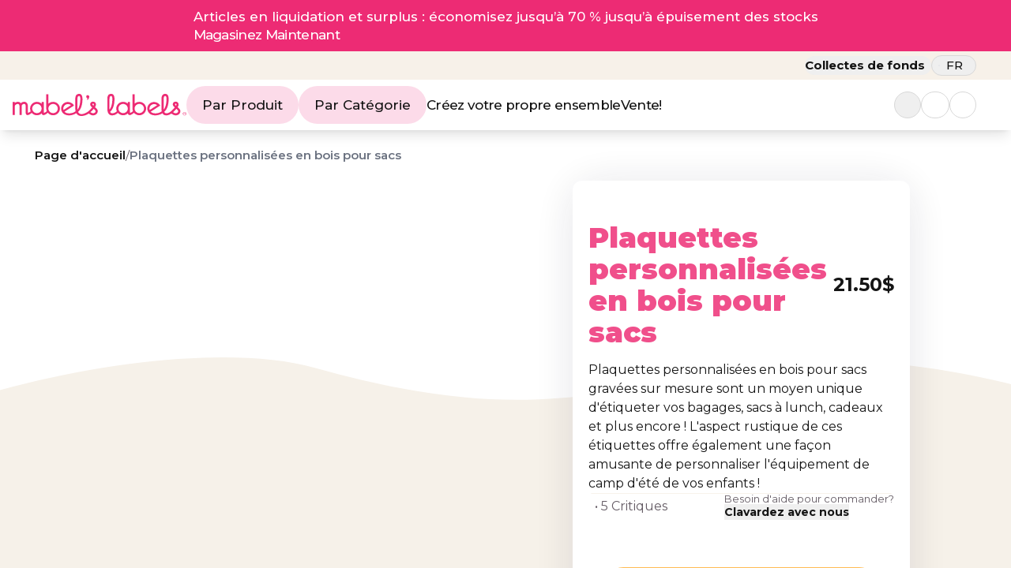

--- FILE ---
content_type: text/html
request_url: https://mabelslabels.ca/fr-CA/plaquettes-personnalisees-en-bois-pour-sacs
body_size: 289224
content:
<!doctype html>
<html lang="fr-CA" dir="ltr">
	<head>
		<meta charset="utf-8" />
		<link rel="preconnect" href="https://fonts.googleapis.com" />
		<link rel="preconnect" href="https://fonts.gstatic.com" crossorigin />
		<link rel="icon" type="image/png" href="../favicon.png" sizes="144x144" />
		<link rel="icon" type="image/png" href="../favicon.png" sizes="48x48" />
		<link rel="icon" type="image/png" href="../favicon.png" sizes="16x16" />
		<link
			href="https://fonts.googleapis.com/css2?family=Montserrat:wght@400;500;600;700;800;900&display=swap"
			rel="stylesheet" />
		<meta name="viewport" content="width=device-width" maximum-scale="1.0" />	
		<script>
			window.dataLayer = window.dataLayer || [];
			function gtag(){dataLayer.push(arguments);}
			
			gtag('consent', 'default', {
				'ad_storage': 'denied',
				'ad_user_data': 'denied',
				'ad_personalization': 'denied',
				'analytics_storage': 'denied'
			});
		</script>
		<script>
			(function (w, d, s, l, i) {
				w[l] = w[l] || [];
				w[l].push({ 'gtm.start': new Date().getTime(), event: 'gtm.js' });
				var f = d.getElementsByTagName(s)[0],
					j = d.createElement(s),
					dl = l != 'dataLayer' ? '&l=' + l : '';
				j.async = true;
				j.src = 'https://www.googletagmanager.com/gtm.js?id=' + i + dl;
				f.parentNode.insertBefore(j, f);
			})(window, document, 'script', 'dataLayer', 'GTM-N5MZRSW');
		</script>
		<script async type='text/javascript' src='https://forms.mabelslabels.com/w37htfhcq2/vendor/77709f43-84f4-4302-8e95-d483c123faae/lightbox_inline.js'></script>
		
		<link href="../_app/immutable/assets/0.CYvIac74.css" rel="stylesheet">
		<link href="../_app/immutable/assets/ProgressBar.Cirlo5Z8.css" rel="stylesheet">
		<link href="../_app/immutable/assets/Configurator.CG6w9jGV.css" rel="stylesheet">
		<link href="../_app/immutable/assets/29.97bqTnq0.css" rel="stylesheet">
		<link href="../_app/immutable/assets/Gallery.BzxFcWaH.css" rel="stylesheet">
		<link href="../_app/immutable/assets/ProductFAQ.c88204rJ.css" rel="stylesheet"><title>Plaquettes personnalisées en bois pour sacs - Mabel's Labels</title><!-- HEAD_svelte-17do6ce_START --><link rel="alternate" hreflang="en-CA" href="https://mabelslabels.ca/en-CA/personalized-wooden-bag-tags"> <link rel="alternate" hreflang="fr-CA" href="https://mabelslabels.ca/fr-CA/plaquettes-personnalisees-en-bois-pour-sacs"> <link rel="alternate" hreflang="en-US" href="https://mabelslabels.com/personalized-wooden-bag-tags"> <link rel="alternate" hreflang="x-default" href="https://mabelslabels.com/personalized-wooden-bag-tags"> <link rel="canonical" href="https://mabelslabels.ca/en-CA/personalized-wooden-bag-tags"> <meta name="title" content="Plaquettes personnalisées en bois pour sacs - Mabel's Labels"> <meta name="description" content="Ajoutez une touche unique et écologique à l’équipement de camping de votre enfant avec nos étiquettes de sac en bois. Magasinez maintenant!"> <meta name="keywords" content="Mabel's, Étiquettes, autocollants, durables, enfants, enfants, bébé"> <meta name="robots" content="INDEX, FOLLOW"><!-- HEAD_svelte-17do6ce_END --><!-- HEAD_svelte-djwtu5_START --><!-- HEAD_svelte-djwtu5_END --><!-- HEAD_svelte-1publb1_START --><!-- HEAD_svelte-1publb1_END -->
	</head>
	<body id="html-body" data-theme="mabels-theme" data-sveltekit-preload-data="hover">
		<!-- Google Tag Manager (noscript) -->
		<noscript>
			<iframe
				src="https://www.googletagmanager.com/ns.html?id=GTM-N5MZRSW"
				height="0"
				width="0"
				style="display: none; visibility: hidden"></iframe>
		</noscript>
		<!-- End Google Tag Manager (noscript) -->
		<div style="display: contents" class="overflow-hidden h-full">              <div id="appShell" class="w-full h-full flex flex-col overflow-hidden " data-testid="app-shell">   <div class="flex-auto w-full h-full flex overflow-hidden">   <div id="page" class="relative flex-1 overflow-x-hidden flex flex-col" style="scrollbar-gutter: auto;"> <header id="page-header" class="flex-none z-[1000] 
		"><div class="items-center w-full text-white bg-[#ED2B74] gap-7 justify-center py-[0.5625rem] px-[0.875rem] text-[0.8125rem] md:text-[1.125rem] lg:text-[1.0625rem] min-[1480px]:text-[1.125rem] flex"> <!-- HTML_TAG_START --><a href="/fr-CA/categorie/sale" flex flex-wrap items-center justify-center gap-7">
    <span class="font-medium text-center">
	Articles en liquidation et surplus : économisez jusqu’à 70 % jusqu’à épuisement des stocks
    </span>
    <div class="hidden lg:flex items-center gap-2">
        <span class="text-white font-medium leading-[140%] no-underline -tracking-[0.04em] hover:underline">
            Magasinez Maintenant
        </span>
        <iconify-icon icon="fa6-solid:arrow-right-long" />
    </div>
</a><!-- HTML_TAG_END --></div> <div class="hidden lg:flex items-center py-[0.3125rem] w-full text-black bg-[#F7F1E9] gap-7 min-[1480px]:gap-11 justify-end lg:px-[1.5rem] min-[1120px]:px-[2.75rem] min-[1380px]:px-[5.125rem]"><span class="relative justify-center items-center"><button id="header-fundraiser-button" class="rounded-full p-0 m-0 btn font-bold hover:brightness-100 hover:text-[#F04E8B]"><span class="text-[1.0625rem] lg:text-[0.9375rem]">Collectes de fonds</span> <iconify-icon icon="fa6-solid:chevron-down" class="transition text-[0.875rem]"></iconify-icon></button> <div data-popup="fundraising" class="absolute min-w-[250px] z-[9999] bg-white border border-gray-200 rounded-[24px] lg:-mt-2 px-3 py-2"><a id="header-support-fundraiser" href="/fr-CA/levee-de-fonds/supporter" class="font-medium text-[1.0625rem] min-[1360px]:text-[0.9375rem] text-left px-1 py-[0.2rem] btn hover:underline">Encouragez une collecte de fonds</a> <a id="header-about-fundraiser" href="/fr-CA/levee-de-fonds" class="font-medium text-[1.0625rem] min-[1360px]:text-[0.9375rem] text-left px-1 py-[0.2rem] btn hover:underline">À propos des collectes de fonds</a> <a id="header-create-fundraiser" href="/fr-CA/levee-de-fonds/inscription" class="font-medium text-[1.0625rem] min-[1360px]:text-[0.9375rem] text-left px-1 py-[0.2rem] btn hover:underline">Lancer une collecte de fonds</a></div></span>  <div class="hidden lg:flex"> <span class="relative flex justify-center items-center mr-0 min-[400px]:mr-3 lg:mr-0"> <button id="header-locale-selector-button" class="uppercase rounded-full px-2 py-1 md:px-8 md:py-4 lg:px-2 lg:py-0 border border-[#D8D8D8] hover:border-[#AFABAB] btn hover:brightness-100 mx-0"><iconify-icon role="img" aria-label="Canada flag" icon="flag:ca-1x1" class="border border-gray-200 rounded-full overflow-hidden text-[1.0625rem] md:text-[1.875rem] lg:text-[1.1875rem]"></iconify-icon> <span class="text-[0.625rem] md:text-[1.25rem] lg:text-[0.9375rem] font-medium">fr</span> <iconify-icon icon="fa6-solid:chevron-down" class="transition text-[0.625rem] md:text-[0.75rem]"></iconify-icon></button>  <div data-popup="language" class="z-[9999] w-[116.36%] md:w-[104%] lg:w-[116.36%] bg-white border border-gray-200 rounded-[16px] p-1 -mt-3 md:px-6 md:py-2 md:-mt-5 lg:p-2 lg:-mt-3"><a id="header-locale-en" data-sveltekit-preload-data="off" data-sveltekit-reload data-no-translate href="/en-CA/personalized-wooden-bag-tags"><button class="w-[100%] justify-start items-left uppercase bg-white rounded-full px-2 py-1 md:py-2 text-left border border-white btn hover:underline"><iconify-icon role="img" aria-label="Canada flag" icon="flag:ca-1x1" class="border border-gray-200 rounded-full overflow-hidden text-[1.0625rem] md:text-[1.875rem] lg:text-[1.1875rem]"></iconify-icon> <span class="text-[0.625rem] md:text-[1.25rem] lg:text-[0.9375rem] font-medium">en</span></button> </a><a id="header-locale-fr" data-sveltekit-preload-data="off" data-sveltekit-reload data-no-translate href="/fr-CA/plaquettes-personnalisees-en-bois-pour-sacs"><button class="w-[100%] justify-start items-left uppercase bg-white rounded-full px-2 py-1 md:py-2 text-left border border-white btn hover:underline hidden"><iconify-icon role="img" aria-label="Canada flag" icon="flag:ca-1x1" class="border border-gray-200 rounded-full overflow-hidden text-[1.0625rem] md:text-[1.875rem] lg:text-[1.1875rem]"></iconify-icon> <span class="text-[0.625rem] md:text-[1.25rem] lg:text-[0.9375rem] font-medium">fr</span></button> </a> <a id="header-locale-us" data-sveltekit-preload-data="off" data-sveltekit-reload data-no-translate href="https://mabelslabels.com/personalized-wooden-bag-tags?ir=true"><button class="w-[100%] justify-start items-left uppercase bg-white rounded-full px-2 py-1 md:py-2 border border-white btn hover:underline" data-svelte-h="svelte-1n3v05q"><iconify-icon role="img" aria-label="US flag" icon="circle-flags:us" class="text-[1.0625rem] md:text-[1.875rem] lg:text-[1.1875rem]"></iconify-icon> <span class="text-[0.625rem] md:text-[1.25rem] lg:text-[0.9375rem] font-medium">EN</span></button></a></div></span></div></div> <div class="app-bar flex flex-col bg-surface-100-800-token  space-y-4 p-4 shadow-lg w-[100%] px-2 min-[375px]:pl-4 lg:pr-[1.5rem] min-[1380px]:pl-[3.375rem] min-[1480px]:pl-[2.375rem] min-[1120px]:pr-[2.75rem] min-[1380px]:pr-[5.125rem] py-4 lg:py-2 mx-auto" data-testid="app-bar" role="toolbar" aria-label="" aria-labelledby=""> <div class="app-bar-row-main grid items-center grid-cols-[auto_auto] gap-0 "> <div class="app-bar-slot-lead flex-none flex justify-between items-center flex gap-2 min-[375px]:gap-4 min-[400px]:gap-7 md:gap-12 lg:gap-2 min-[1120px]:gap-7 min-[1480px]:gap-11 false !justify-start"><button id="header-mobile-menu-icon" class="flex justify-center items-center rounded-full"><svg class="md:hidden" width="20" height="11" viewBox="0 0 20 11" fill="none" xmlns="http://www.w3.org/2000/svg"><rect width="20" height="1" rx="0.5" fill="#0C0C0C"></rect><rect y="5" width="13.3333" height="1" rx="0.5" fill="#0C0C0C"></rect><rect y="10" width="20" height="1" rx="0.5" fill="#0C0C0C"></rect></svg> <svg class="hidden md:flex lg:hidden" width="41" height="23" viewBox="0 0 41 23" fill="none" xmlns="http://www.w3.org/2000/svg"><rect width="41" height="2" rx="0.5" fill="#0C0C0C"></rect><rect y="11" width="27.3333" height="2" rx="0.5" fill="#0C0C0C"></rect><rect y="21" width="41" height="2" rx="0.5" fill="#0C0C0C"></rect></svg> <iconify-icon height="15" width="15" class="text-white hidden" icon="ph:x"></iconify-icon></button> <div class="flex"><a id="header-mabels-logo" href="/fr-CA"><svg class="md:hidden" width="153" height="20" viewBox="0 0 153 20" fill="none" xmlns="http://www.w3.org/2000/svg"><path d="M112.244 7.21434C110.633 7.21434 109.183 7.85043 108.087 8.8991V0.446863C108.087 0.288122 107.926 0.288122 107.926 0.288122H106.348C106.348 0.288122 106.186 0.288122 106.186 0.446863V13.2835C106.186 14.1201 106.359 14.9186 106.669 15.6457C106.086 16.1722 105.579 16.5018 105.22 16.7472C104.253 17.2868 103.996 17.1926 103.996 16.6518V7.53189C103.996 7.37315 103.835 7.37315 103.835 7.37315H102.223C102.223 7.37315 102.062 7.37315 102.062 7.53189V8.86736C100.967 7.85044 99.4853 7.21435 97.906 7.21435C94.5876 7.21435 91.8497 9.94792 91.8497 13.2835C91.8497 14.1603 92.0429 14.9932 92.3819 15.7479C91.846 16.2164 91.3812 16.5174 91.044 16.7472C90.5934 17.001 87.3395 18.8128 86.3729 16.238C87.7579 14.9682 90.013 12.2992 90.2706 5.65766C90.4003 2.2258 89.6912 0.0647677 87.4039 0.00140839C84.698 -0.0621578 83.9236 2.03431 83.9236 4.60893V13.3162C83.9236 16.1111 84.6327 17.7959 85.8567 18.8128C87.2097 19.9557 89.9154 19.3208 90.9153 18.8445C91.7085 18.4663 92.5185 17.8636 93.272 17.1714C94.3873 18.5015 96.0557 19.3524 97.906 19.3524C99.5487 19.3524 101.031 18.7176 102.127 17.6371C102.416 19.1938 103.481 19.3208 104.22 19.162C105.253 18.9144 106.48 18.0925 107.544 17.0919C108.659 18.4675 110.357 19.3524 112.244 19.3524C115.594 19.3524 118.332 16.6201 118.332 13.2835C118.332 9.94677 115.594 7.21434 112.244 7.21434ZM85.8247 13.3162V4.60892C85.9222 3.46501 85.89 1.90825 87.2429 1.90825C88.3383 1.90825 88.4338 3.592 88.3705 5.59309C88.2085 9.56586 87.3073 12.0125 86.4694 13.3787C86.2762 13.6962 85.9855 14.0147 85.8567 14.1417C85.8247 13.9194 85.8247 13.6009 85.8247 13.3162ZM102.062 13.4749C101.965 15.6667 100.161 17.4455 97.906 17.4455C95.6187 17.4455 93.7508 15.5715 93.7508 13.2835C93.7508 10.9954 95.6187 9.12033 97.906 9.12033C100.161 9.12033 101.965 10.9003 102.062 13.1247V13.4749ZM112.244 17.4455C109.956 17.4455 108.087 15.5715 108.087 13.2835C108.087 10.9954 109.956 9.12033 112.244 9.12033C114.563 9.12033 116.399 10.9955 116.399 13.2835C116.399 15.5714 114.563 17.4455 112.244 17.4455Z" fill="#ED2B74"></path><path d="M146.24 12.0442C146.853 11.2177 147.11 10.3924 147.11 9.62922C147.11 8.10334 145.983 7.02393 144.437 7.02393C143.052 7.02393 141.923 8.07259 141.923 9.40706C141.923 10.2008 142.343 11.0272 143.147 11.7266C143.308 11.8537 143.502 12.0442 143.695 12.2346C142.73 13.4418 142.021 14.2366 140.798 15.3798C140.797 15.3803 140.796 15.3803 140.796 15.3808C140.785 15.3915 140.775 15.3989 140.764 15.4094C139.795 16.318 138.954 16.8049 138.256 17.1428C137.103 17.6371 135.105 18.1612 134.384 16.238C135.769 14.9682 138.024 12.2992 138.282 5.65766C138.412 2.2258 137.702 0.0647677 135.415 0.00140839C132.709 -0.0621578 131.936 2.03431 131.936 4.60893V13.3162C131.936 14.2446 132.021 15.0402 132.17 15.7398C131.072 16.5215 130.353 16.9976 129.004 17.3196C128.286 17.4896 127.897 17.5909 127.159 17.6227C126.421 17.6556 126.243 17.6556 125.342 17.5469C124.254 17.4179 123.266 17.0706 122.364 16.1655L130.665 10.6401C130.799 10.552 130.711 10.4199 130.711 10.4199C130.711 10.4199 130.581 10.1628 130.319 9.82797C128.657 7.70191 125.793 6.73511 123.18 7.74685C120.09 8.94114 118.551 12.4703 119.786 15.5764C120.763 18.0364 123.133 19.3197 125.706 19.4406C126.824 19.4724 127.367 19.4662 129.293 19.0668C130.762 18.7631 131.931 18.075 132.786 17.4754C133.079 18.0135 133.44 18.457 133.869 18.8128C135.222 19.9557 137.929 19.3208 138.927 18.8445C139.28 18.6762 139.635 18.4524 139.989 18.2078C140.012 18.1968 140.033 18.1881 140.055 18.1767C140.668 17.8593 140.99 17.9545 141.762 18.4943C143.084 19.4488 144.372 19.5112 145.209 19.3853C146.272 19.2255 147.271 18.6858 147.915 17.8593C148.367 17.2868 148.689 16.5248 148.689 15.73C148.689 14.7766 148.238 13.8548 147.238 12.966C146.853 12.6168 146.272 12.0759 146.24 12.0442ZM123.884 9.5208C125.362 8.95035 126.946 9.28626 128.074 10.2336L121.47 14.5902C120.829 12.5368 121.854 10.3053 123.884 9.5208ZM133.836 13.3162V4.60892C133.933 3.46501 133.901 1.90825 135.254 1.90825C136.35 1.90825 136.446 3.592 136.381 5.59309C136.22 9.56586 135.319 12.0125 134.482 13.3787C134.288 13.6962 133.998 14.0147 133.869 14.1417C133.836 13.9194 133.836 13.6009 133.836 13.3162ZM144.437 8.8991C144.887 8.83452 145.209 9.152 145.209 9.62922C145.209 9.91609 145.113 10.2653 144.855 10.7097C144.694 10.5509 144.532 10.4241 144.404 10.2971C143.824 9.78803 143.728 8.99334 144.437 8.8991ZM146.401 16.6836C145.724 17.5418 144.244 17.9545 142.857 16.9694C142.632 16.8106 142.407 16.6518 142.182 16.5565C143.147 15.73 144.115 14.7131 145.08 13.5692C145.338 13.7925 145.661 14.0781 145.983 14.3649C146.787 15.0951 146.982 15.9523 146.401 16.6836Z" fill="#ED2B74"></path><path d="M73.0018 12.0442C73.6144 11.2177 73.8719 10.3924 73.8719 9.62922C73.8719 8.10334 72.7443 7.02393 71.1983 7.02393C69.8132 7.02393 68.6846 8.07259 68.6846 9.40706C68.6846 10.2008 69.104 11.0272 69.9087 11.7266C70.0697 11.8537 70.2638 12.0442 70.4569 12.2346C69.4913 13.4421 68.7822 14.2369 67.5591 15.3798C67.5581 15.3808 67.5581 15.3798 67.557 15.3808C67.5466 15.3911 67.5362 15.3993 67.5258 15.4096C66.5572 16.3179 65.7161 16.8044 65.0184 17.1424C63.8659 17.6371 59.637 20.05 57.9778 16.238C59.3629 14.9682 61.618 12.2992 61.8755 5.65766C62.0053 2.2258 61.2962 0.0647677 59.0089 0.00140839C56.303 -0.0621578 55.5295 2.03431 55.5295 4.60893V13.3162C55.5295 14.2463 55.6198 15.0376 55.7746 15.7324C54.6705 16.5184 53.952 16.9966 52.5985 17.3196C51.8799 17.4896 51.4917 17.5909 50.7523 17.6228C50.0142 17.6556 49.8366 17.6556 48.9354 17.5469C47.8483 17.4179 46.8609 17.0706 45.9576 16.1655L54.2598 10.6401C54.3937 10.5521 54.3043 10.4199 54.3043 10.4199C54.3043 10.4199 54.1745 10.1628 53.9128 9.82797C52.2505 7.70191 49.3879 6.73511 46.7737 7.74685C43.6838 8.94114 42.146 12.4703 43.3795 15.5764C44.3565 18.0364 46.728 19.3197 49.2998 19.4406C50.4192 19.4724 51.3369 19.4651 52.8881 19.0668C54.2914 18.7067 55.5578 17.9847 56.3899 17.4372C56.6859 17.9822 57.046 18.4353 57.4629 18.8128C59.7699 20.9021 63.7641 19.7878 65.6881 18.8445C67.8415 17.7886 67.0866 17.3627 68.5236 18.4943C69.8038 19.502 71.1339 19.5112 71.9708 19.3853C73.0339 19.2255 74.0327 18.6858 74.6765 17.8593C75.1282 17.2868 75.45 16.5248 75.45 15.73C75.45 14.7766 74.9994 13.8548 73.9996 12.966C73.6144 12.6168 73.034 12.0759 73.0018 12.0442ZM47.4776 9.5208C48.9572 8.95036 50.5405 9.28626 51.6692 10.2336L45.0637 14.5902C44.423 12.5368 45.4477 10.3053 47.4776 9.5208ZM57.4295 13.3162V4.60892C57.5272 3.46501 57.4949 1.90825 58.8479 1.90825C59.9433 1.90825 60.0399 3.592 59.9745 5.59309C59.8135 9.56586 58.9123 12.0125 58.0753 13.3787C57.8812 13.6962 57.5916 14.0147 57.4629 14.1417C57.4296 13.9194 57.4295 13.6009 57.4295 13.3162ZM71.1983 8.8991C71.6488 8.83452 71.9708 9.152 71.9708 9.62922C71.9708 9.91609 71.8743 10.2653 71.6168 10.7097C71.4558 10.5509 71.2939 10.4241 71.1661 10.2971C70.5857 9.78803 70.4892 8.99334 71.1983 8.8991ZM73.1628 16.6836C72.4858 17.5418 71.0052 17.9545 69.6191 16.9694C69.3937 16.8106 69.1684 16.6518 68.9432 16.5565C69.9087 15.73 70.8764 14.7131 71.842 13.5692C72.0996 13.7925 72.4224 14.0781 72.7443 14.3649C73.549 15.0951 73.7432 15.9523 73.1628 16.6836Z" fill="#ED2B74"></path><path d="M35.8344 7.21437C34.223 7.21437 32.7735 7.85045 31.678 8.89912V0.446888C31.678 0.288147 31.517 0.288147 31.517 0.288147H29.9378C29.9378 0.288147 29.777 0.288147 29.777 0.446888V13.2835C29.777 14.1201 29.9494 14.9185 30.2598 15.6456C29.6763 16.1721 29.1695 16.5018 28.8094 16.7472C27.8437 17.2869 27.5862 17.1926 27.5862 16.6518V7.53191C27.5862 7.37317 27.4252 7.37317 27.4252 7.37317H25.8138C25.8138 7.37317 25.6528 7.37317 25.6528 7.53191V8.86738C24.5575 7.85047 23.0758 7.21438 21.4966 7.21438C18.1784 7.21438 15.4404 9.94794 15.4404 13.2835C15.4404 14.1689 15.6379 15.0091 15.9831 15.7697C15.4589 16.2219 15.0011 16.5141 14.645 16.74C13.7105 17.2786 13.452 17.1864 13.452 16.6437V11.1389C13.452 9.04046 12.5166 7.19501 10.226 7.19501C9.09646 7.19501 7.93505 7.67217 7.19322 8.43524C6.61285 7.63948 5.709 7.19501 4.64474 7.19501C3.70932 7.19501 2.74155 7.51248 1.90261 8.05314V7.5125C1.90261 7.35262 1.74121 7.35262 1.74121 7.35262H0.162021C0.162021 7.35262 0 7.35262 0 7.5125V19.0309C0 19.1887 0.129294 19.1887 0.129294 19.1887H1.74124C1.74124 19.1887 1.90264 19.1887 1.90264 19.0309V11.268C1.90264 10.0574 3.45137 9.10491 4.61258 9.10491C5.87158 9.10491 6.06463 10.5029 6.06463 11.1389V19.0309C6.06463 19.1887 6.22562 19.1887 6.22562 19.1887H7.80641C7.80641 19.1887 7.96775 19.1887 7.96775 19.0309V11.1389C7.96775 9.89664 9.06377 9.10491 10.2261 9.10491C11.4196 9.10491 11.5162 10.2806 11.5162 11.1389V16.7062C11.5162 19.1569 12.8068 19.3484 13.6783 19.1569C14.6754 18.9189 15.83 18.1434 16.8796 17.1901C17.9948 18.5091 19.6553 19.3525 21.4967 19.3525C23.1402 19.3525 24.6219 18.7176 25.7162 17.6371C26.0069 19.1938 27.0702 19.3209 27.8104 19.1621C28.8437 18.9144 30.0707 18.0925 31.1346 17.0919C32.2498 18.4675 33.9475 19.3525 35.8344 19.3525C39.185 19.3525 41.9229 16.6202 41.9229 13.2835C41.9229 9.94681 39.185 7.21437 35.8344 7.21437ZM25.6528 13.4749C25.5553 15.6667 23.7518 17.4455 21.4966 17.4455C19.2093 17.4455 17.3413 15.5715 17.3413 13.2835C17.3413 10.9955 19.2093 9.12036 21.4966 9.12036C23.7518 9.12036 25.5553 10.9003 25.6528 13.1247V13.4749ZM35.8344 17.4455C33.546 17.4455 31.678 15.5715 31.678 13.2835C31.678 10.9955 33.546 9.12036 35.8344 9.12036C38.1538 9.12036 39.9895 10.9955 39.9895 13.2835C39.9895 15.5714 38.1538 17.4455 35.8344 17.4455Z" fill="#ED2B74"></path><path d="M66.2675 3.80503L66.0433 5.1631C66.0121 5.35452 66.1075 5.36884 66.2415 5.35762C66.6414 5.32587 67.4615 4.93878 67.8343 2.88847C67.991 1.94008 67.4699 1.30514 66.7326 1.18629C65.9965 1.06864 65.3247 1.54271 65.2053 2.2708C65.0859 2.99803 65.5677 3.65968 66.2675 3.80503Z" fill="#ED2B74"></path><path d="M151.416 16.4077C150.55 16.4077 149.823 17.0784 149.823 17.9577C149.823 18.8533 150.55 19.524 151.416 19.524C152.277 19.524 153 18.8533 153 17.9577C153 17.0785 152.277 16.4077 151.416 16.4077ZM151.416 19.295C150.677 19.295 150.111 18.7199 150.111 17.9577C150.111 17.2118 150.677 16.6366 151.416 16.6366C152.147 16.6366 152.713 17.2118 152.713 17.9577C152.713 18.7199 152.147 19.295 151.416 19.295Z" fill="#ED2B74"></path><path d="M151.592 17.6994V17.7135C151.592 17.9796 151.592 18.2457 151.592 18.5117C151.592 18.5375 151.592 18.5337 151.57 18.5337C151.512 18.5339 151.454 18.5338 151.396 18.5338C151.38 18.5338 151.379 18.5337 151.379 18.518C151.379 18.1629 151.379 17.8077 151.379 17.4526C151.379 17.4506 151.379 17.4486 151.38 17.4466C151.38 17.4392 151.381 17.438 151.389 17.4374C151.392 17.4371 151.395 17.4372 151.399 17.4372H151.701C151.718 17.4372 151.718 17.4373 151.723 17.4534C151.758 17.5831 151.793 17.7127 151.828 17.8423C151.854 17.9387 151.88 18.0351 151.905 18.1315C151.909 18.1445 151.913 18.1574 151.916 18.1705C151.92 18.17 151.92 18.1666 151.921 18.1643C151.942 18.0854 151.963 18.0066 151.984 17.9277C152.009 17.8321 152.035 17.7364 152.06 17.6407C152.077 17.5784 152.094 17.516 152.11 17.4536C152.111 17.4513 152.112 17.449 152.112 17.4467C152.113 17.4404 152.117 17.4369 152.124 17.4373C152.126 17.4374 152.129 17.4372 152.132 17.4372C152.233 17.4372 152.334 17.4372 152.435 17.4372C152.448 17.4372 152.454 17.4434 152.454 17.4556V18.5151C152.454 18.5275 152.448 18.5338 152.435 18.5338C152.378 18.5338 152.321 18.5339 152.264 18.5338C152.24 18.5337 152.242 18.5361 152.242 18.5123C152.242 18.2454 152.242 17.9786 152.242 17.7118V17.6959C152.239 17.6999 152.238 17.7032 152.238 17.7064C152.206 17.8284 152.175 17.9504 152.144 18.0725C152.121 18.1642 152.097 18.2559 152.074 18.3476C152.059 18.404 152.045 18.4604 152.03 18.5168C152.03 18.5199 152.029 18.5229 152.028 18.526C152.027 18.5314 152.023 18.5341 152.018 18.5338C152.015 18.5336 152.013 18.5338 152.01 18.5338H151.823C151.812 18.5338 151.806 18.5289 151.803 18.5192C151.773 18.3994 151.742 18.2797 151.712 18.1599C151.693 18.085 151.674 18.0102 151.655 17.9354C151.635 17.8593 151.616 17.7834 151.596 17.7074C151.596 17.7047 151.595 17.7021 151.594 17.6994C151.594 17.6994 151.593 17.6994 151.592 17.6994Z" fill="#ED2B74"></path><path d="M150.687 18.0804V17.6444C150.687 17.6324 150.68 17.6263 150.668 17.6263C150.571 17.6263 150.475 17.6263 150.378 17.6263C150.358 17.6263 150.358 17.6278 150.358 17.6078C150.359 17.5563 150.358 17.5049 150.359 17.4534C150.359 17.4377 150.359 17.4373 150.375 17.4373H151.227C151.229 17.4373 151.232 17.4374 151.234 17.4374C151.24 17.4375 151.242 17.4401 151.243 17.4453C151.243 17.4481 151.243 17.4509 151.243 17.4536C151.243 17.5055 151.243 17.5574 151.243 17.6092C151.243 17.61 151.243 17.6108 151.243 17.6116C151.243 17.6257 151.242 17.6263 151.228 17.6263C151.13 17.6263 151.032 17.6263 150.934 17.6263C150.922 17.6263 150.916 17.6323 150.916 17.6443C150.916 17.9333 150.916 18.2224 150.916 18.5115C150.916 18.5379 150.915 18.5338 150.893 18.5338C150.83 18.534 150.768 18.5339 150.706 18.5339C150.703 18.5339 150.7 18.534 150.698 18.5338C150.688 18.5334 150.687 18.5325 150.687 18.5234C150.686 18.5195 150.687 18.5155 150.687 18.5116L150.687 18.0804Z" fill="#ED2B74"></path><defs><clipPath id="clip0_3_444"><rect width="153" height="20" fill="white"></rect></clipPath></defs></svg> <svg class="hidden md:block lg:hidden" width="316" height="42" viewBox="0 0 316 42" fill="none" xmlns="http://www.w3.org/2000/svg"><path d="M231.48 15.2209C228.163 15.2209 225.175 16.5313 222.918 18.6915V1.27991C222.918 0.952906 222.587 0.952906 222.587 0.952906H219.336C219.336 0.952906 219.002 0.952906 219.002 1.27991V27.7233C219.002 29.4468 219.357 31.0916 219.997 32.5895C218.796 33.6741 217.751 34.353 217.011 34.8586C215.02 35.9702 214.489 35.7761 214.489 34.662V15.8751C214.489 15.5481 214.157 15.5481 214.157 15.5481H210.838C210.838 15.5481 210.506 15.5481 210.506 15.8751V18.6261C208.25 16.5313 205.198 15.2209 201.944 15.2209C195.109 15.2209 189.468 20.8521 189.468 27.7233C189.468 29.5297 189.866 31.2453 190.565 32.8001C189.461 33.7651 188.503 34.3853 187.809 34.8586C186.88 35.3814 180.177 39.1137 178.186 33.8097C181.039 31.1939 185.685 25.6956 186.215 12.0142C186.483 4.94452 185.022 0.492797 180.31 0.362276C174.736 0.23133 173.141 4.55005 173.141 9.85377V27.7908C173.141 33.5483 174.601 37.0189 177.123 39.1137C179.91 41.4681 185.484 40.1603 187.544 39.1791C189.178 38.4 190.846 37.1584 192.398 35.7325C194.696 38.4725 198.133 40.2254 201.944 40.2254C205.328 40.2254 208.383 38.9175 210.639 36.6917C211.236 39.8985 213.428 40.1603 214.951 39.8331C217.079 39.323 219.607 37.6299 221.799 35.5686C224.096 38.4024 227.593 40.2254 231.48 40.2254C238.382 40.2254 244.022 34.5969 244.022 27.7233C244.022 20.8497 238.382 15.2209 231.48 15.2209ZM177.057 27.7908V9.85374C177.258 7.49729 177.191 4.29037 179.978 4.29037C182.235 4.29037 182.432 7.75889 182.301 11.8811C181.968 20.0651 180.111 25.1051 178.385 27.9195C177.987 28.5735 177.388 29.2296 177.123 29.4913C177.057 29.0334 177.057 28.3773 177.057 27.7908ZM210.506 28.1176C210.305 32.6327 206.59 36.2971 201.944 36.2971C197.233 36.2971 193.385 32.4366 193.385 27.7233C193.385 23.01 197.233 19.1473 201.944 19.1473C206.59 19.1473 210.305 22.8139 210.506 27.3962V28.1176ZM231.48 36.2971C226.768 36.2971 222.918 32.4366 222.918 27.7233C222.918 23.01 226.768 19.1473 231.48 19.1473C236.258 19.1473 240.04 23.0101 240.04 27.7233C240.04 32.4365 236.258 36.2971 231.48 36.2971Z" fill="#ED2B74"></path><path d="M301.516 25.1705C302.778 23.4679 303.308 21.7676 303.308 20.1956C303.308 17.0522 300.986 14.8287 297.801 14.8287C294.947 14.8287 292.622 16.9889 292.622 19.7379C292.622 21.373 293.487 23.0754 295.144 24.5162C295.476 24.7779 295.876 25.1705 296.273 25.5627C294.285 28.0494 292.824 29.6868 290.304 32.0419C290.303 32.0428 290.301 32.0428 290.3 32.0438C290.277 32.0658 290.257 32.0811 290.235 32.1028C288.239 33.9745 286.507 34.9775 285.069 35.6736C282.693 36.6917 278.578 37.7715 277.092 33.8097C279.945 31.1939 284.591 25.6956 285.121 12.0142C285.389 4.94452 283.928 0.492797 279.216 0.362276C273.642 0.23133 272.049 4.55005 272.049 9.85377V27.7908C272.049 29.7031 272.224 31.3421 272.531 32.7833C270.269 34.3936 268.789 35.3743 266.009 36.0378C264.531 36.388 263.728 36.5966 262.208 36.6622C260.687 36.7299 260.321 36.7299 258.465 36.5061C256.223 36.2402 254.189 35.5248 252.331 33.6602L269.431 22.278C269.706 22.0966 269.525 21.8243 269.525 21.8243C269.525 21.8243 269.258 21.2948 268.719 20.605C265.294 16.2253 259.395 14.2337 254.012 16.3179C247.647 18.7781 244.477 26.0481 247.02 32.4467C249.032 37.5144 253.915 40.1579 259.216 40.407C261.519 40.4724 262.638 40.4597 266.605 39.6369C269.632 39.0113 272.039 37.5939 273.799 36.3586C274.405 37.4671 275.148 38.3809 276.031 39.1137C278.818 41.4681 284.394 40.1603 286.45 39.1791C287.177 38.8323 287.91 38.3714 288.639 37.8675C288.685 37.8447 288.728 37.8268 288.775 37.8034C290.037 37.1495 290.7 37.3457 292.291 38.4577C295.014 40.4238 297.668 40.5525 299.392 40.293C301.582 39.9639 303.64 38.8521 304.966 37.1495C305.896 35.9703 306.559 34.4004 306.559 32.7632C306.559 30.7991 305.631 28.9003 303.571 27.0693C302.778 26.3499 301.582 25.2357 301.516 25.1705ZM255.462 19.9722C258.508 18.7971 261.769 19.4891 264.094 21.4405L250.489 30.4152C249.169 26.1853 251.28 21.5882 255.462 19.9722ZM275.963 27.7908V9.85374C276.164 7.49729 276.097 4.29037 278.885 4.29037C281.141 4.29037 281.34 7.75889 281.205 11.8811C280.874 20.0651 279.017 25.1051 277.293 27.9195C276.893 28.5735 276.296 29.2296 276.031 29.4913C275.963 29.0334 275.963 28.3773 275.963 27.7908ZM297.801 18.6915C298.729 18.5585 299.392 19.2125 299.392 20.1956C299.392 20.7865 299.193 21.5059 298.663 22.4214C298.331 22.0942 297.997 21.8331 297.734 21.5715C296.539 20.5227 296.34 18.8857 297.801 18.6915ZM301.847 34.7275C300.453 36.4955 297.403 37.3457 294.547 35.3163C294.083 34.9891 293.619 34.662 293.155 34.4658C295.144 32.7632 297.137 30.6683 299.127 28.3119C299.657 28.7719 300.322 29.3603 300.986 29.9511C302.643 31.4553 303.043 33.2211 301.847 34.7275Z" fill="#ED2B74"></path><path d="M150.642 25.1705C151.904 23.4679 152.435 21.7676 152.435 20.1956C152.435 17.0522 150.112 14.8287 146.927 14.8287C144.074 14.8287 141.749 16.9889 141.749 19.7379C141.749 21.373 142.613 23.0754 144.271 24.5162C144.602 24.778 145.002 25.1705 145.4 25.5627C143.411 28.0501 141.95 29.6875 139.43 32.0417C139.428 32.0438 139.428 32.0417 139.426 32.0438C139.405 32.0651 139.383 32.0819 139.362 32.1031C137.366 33.9743 135.634 34.9764 134.197 35.6726C131.822 36.6917 123.111 41.6624 119.693 33.8097C122.546 31.1939 127.192 25.6956 127.722 12.0142C127.99 4.94452 126.529 0.492797 121.817 0.362276C116.243 0.23133 114.649 4.55006 114.649 9.85377V27.7908C114.649 29.7068 114.835 31.3369 115.154 32.7682C112.88 34.3873 111.4 35.3724 108.611 36.0378C107.131 36.388 106.332 36.5966 104.808 36.6622C103.288 36.7299 102.922 36.7299 101.065 36.5061C98.8262 36.2402 96.792 35.5248 94.9313 33.6602L112.034 22.278C112.31 22.0966 112.125 21.8243 112.125 21.8243C112.125 21.8243 111.858 21.2948 111.319 20.605C107.895 16.2253 101.998 14.2337 96.6124 16.3179C90.2472 18.7781 87.0794 26.0481 89.6204 32.4467C91.6331 37.5144 96.5182 40.1579 101.816 40.407C104.122 40.4724 106.013 40.4575 109.208 39.6369C112.099 38.8952 114.708 37.4078 116.422 36.28C117.032 37.4027 117.773 38.3362 118.632 39.1137C123.385 43.4176 131.613 41.1223 135.576 39.1791C140.012 37.0039 138.457 36.1264 141.417 38.4577C144.055 40.5334 146.794 40.5525 148.518 40.293C150.709 39.9639 152.766 38.8521 154.092 37.1495C155.023 35.9703 155.686 34.4004 155.686 32.7632C155.686 30.7991 154.757 28.9003 152.698 27.0693C151.904 26.3499 150.709 25.2357 150.642 25.1705ZM98.0625 19.9722C101.11 18.7971 104.372 19.4891 106.697 21.4405L93.0898 30.4152C91.77 26.1853 93.8809 21.5882 98.0625 19.9722ZM118.563 27.7908V9.85374C118.765 7.49729 118.698 4.29037 121.485 4.29037C123.742 4.29037 123.941 7.75889 123.806 11.8811C123.474 20.0651 121.618 25.1051 119.894 27.9195C119.494 28.5735 118.897 29.2296 118.632 29.4913C118.563 29.0334 118.563 28.3773 118.563 27.7908ZM146.927 18.6915C147.855 18.5585 148.518 19.2125 148.518 20.1956C148.518 20.7865 148.32 21.5059 147.789 22.4214C147.457 22.0942 147.124 21.8331 146.861 21.5715C145.665 20.5227 145.466 18.8857 146.927 18.6915ZM150.974 34.7275C149.579 36.4955 146.529 37.3457 143.674 35.3163C143.21 34.9891 142.746 34.662 142.282 34.4658C144.271 32.7632 146.264 30.6683 148.253 28.3119C148.784 28.7719 149.449 29.3604 150.112 29.9511C151.77 31.4553 152.17 33.2211 150.974 34.7275Z" fill="#ED2B74"></path><path d="M74.0766 15.2231C70.7571 15.2231 67.7712 16.5334 65.5146 18.6937V1.28208C65.5146 0.955078 65.1829 0.955078 65.1829 0.955078H61.9297C61.9297 0.955078 61.5984 0.955078 61.5984 1.28208V27.7255C61.5984 29.4489 61.9536 31.0937 62.5929 32.5913C61.391 33.6761 60.3469 34.3552 59.6051 34.8608C57.6159 35.9724 57.0854 35.7783 57.0854 34.6642V15.8772C57.0854 15.5502 56.7538 15.5502 56.7538 15.5502H53.4343C53.4343 15.5502 53.1026 15.5502 53.1026 15.8772V18.6283C50.8462 16.5335 47.7941 15.2231 44.5409 15.2231C37.7053 15.2231 32.065 20.8543 32.065 27.7255C32.065 29.5495 32.4718 31.2803 33.183 32.847C32.1031 33.7785 31.1601 34.3806 30.4266 34.8458C28.5015 35.9554 27.9689 35.7656 27.9689 34.6474V23.3076C27.9689 18.9848 26.042 15.1832 21.3234 15.1832C18.9965 15.1832 16.604 16.1662 15.0758 17.7381C13.8803 16.0988 12.0183 15.1832 9.82599 15.1832C7.899 15.1832 5.90541 15.8372 4.1772 16.951V15.8372C4.1772 15.5079 3.8447 15.5079 3.8447 15.5079H0.591576C0.591576 15.5079 0.257812 15.5079 0.257812 15.8372V39.5652C0.257812 39.8902 0.524159 39.8902 0.524159 39.8902H3.84476C3.84476 39.8902 4.17725 39.8902 4.17725 39.5652V23.5735C4.17725 21.0797 7.36763 19.1176 9.75973 19.1176C12.3533 19.1176 12.7509 21.9975 12.7509 23.3076V39.5652C12.7509 39.8902 13.0826 39.8902 13.0826 39.8902H16.339C16.339 39.8902 16.6714 39.8902 16.6714 39.5652V23.3076C16.6714 20.7486 18.9292 19.1176 21.3235 19.1176C23.7822 19.1176 23.9811 21.5396 23.9811 23.3076V34.7762C23.9811 39.8247 26.6398 40.2191 28.4352 39.8247C30.4892 39.3344 32.8676 37.7369 35.0297 35.7731C37.3272 38.4903 40.7478 40.2276 44.5409 40.2276C47.9267 40.2276 50.9789 38.9197 53.2332 36.694C53.832 39.9007 56.0224 40.1625 57.5473 39.8353C59.6758 39.3252 62.2034 37.6321 64.3952 35.5708C66.6925 38.4046 70.1896 40.2276 74.0766 40.2276C80.9788 40.2276 86.619 34.5991 86.619 27.7255C86.619 20.8519 80.9788 15.2231 74.0766 15.2231ZM53.1027 28.1198C52.9018 32.6349 49.1865 36.2993 44.5409 36.2993C39.8291 36.2993 35.981 32.4388 35.981 27.7255C35.981 23.0121 39.8291 19.1494 44.5409 19.1494C49.1864 19.1494 52.9018 22.8161 53.1027 27.3983V28.1198ZM74.0766 36.2993C69.3625 36.2993 65.5146 32.4388 65.5146 27.7255C65.5146 23.0121 69.3625 19.1494 74.0766 19.1494C78.8547 19.1494 82.6362 23.0123 82.6362 27.7255C82.6362 32.4387 78.8547 36.2993 74.0766 36.2993Z" fill="#ED2B74"></path><path d="M136.772 8.19708L136.31 10.9947C136.246 11.389 136.443 11.4185 136.719 11.3954C137.543 11.33 139.232 10.5326 140 6.30897C140.323 4.3553 139.249 3.04733 137.73 2.80248C136.214 2.56013 134.83 3.5367 134.584 5.03658C134.338 6.53467 135.331 7.89767 136.772 8.19708Z" fill="#ED2B74"></path><path d="M312.171 34.1602C310.388 34.1602 308.891 35.5418 308.891 37.3531C308.891 39.1981 310.388 40.5797 312.171 40.5797C313.946 40.5797 315.435 39.1981 315.435 37.3531C315.435 35.5419 313.946 34.1602 312.171 34.1602ZM312.171 40.1079C310.648 40.1079 309.483 38.9234 309.483 37.3531C309.483 35.8165 310.648 34.6317 312.171 34.6317C313.677 34.6317 314.843 35.8165 314.843 37.3531C314.843 38.9234 313.677 40.1079 312.171 40.1079Z" fill="#ED2B74"></path><path d="M312.548 36.8214V36.8505C312.548 37.3986 312.548 37.9467 312.548 38.4948C312.548 38.5479 312.546 38.5401 312.502 38.5401C312.382 38.5405 312.262 38.5403 312.143 38.5402C312.11 38.5402 312.109 38.5401 312.109 38.5077C312.109 37.7761 312.109 37.0445 312.109 36.3129C312.109 36.3088 312.109 36.3047 312.11 36.3007C312.111 36.2854 312.113 36.2828 312.129 36.2816C312.136 36.281 312.142 36.2813 312.149 36.2813H312.771C312.808 36.2813 312.808 36.2814 312.817 36.3147C312.889 36.5817 312.961 36.8488 313.033 37.1158C313.086 37.3144 313.14 37.513 313.193 37.7116C313.2 37.7383 313.208 37.7649 313.215 37.7919C313.224 37.7908 313.223 37.7837 313.224 37.779C313.268 37.6166 313.311 37.4542 313.354 37.2918C313.407 37.0947 313.46 36.8977 313.512 36.7005C313.546 36.5721 313.581 36.4435 313.615 36.315C313.616 36.3102 313.617 36.3056 313.618 36.3008C313.621 36.2878 313.628 36.2806 313.642 36.2814C313.648 36.2817 313.654 36.2813 313.66 36.2813C313.868 36.2813 314.076 36.2813 314.285 36.2813C314.31 36.2813 314.323 36.2939 314.323 36.3191V38.5017C314.323 38.5274 314.31 38.5403 314.283 38.5403C314.166 38.5403 314.049 38.5404 313.931 38.5402C313.882 38.5401 313.885 38.545 313.885 38.496C313.885 37.9462 313.885 37.3965 313.885 36.8468V36.8142C313.879 36.8223 313.879 36.8293 313.877 36.8357C313.813 37.0871 313.749 37.3386 313.685 37.5899C313.636 37.7789 313.588 37.9678 313.54 38.1567C313.51 38.2729 313.48 38.3891 313.45 38.5052C313.449 38.5116 313.447 38.5178 313.445 38.5242C313.443 38.5353 313.436 38.5409 313.424 38.5402C313.419 38.5399 313.414 38.5403 313.409 38.5403H313.022C313.001 38.5402 312.987 38.5302 312.982 38.5101C312.919 38.2634 312.857 38.0168 312.794 37.77C312.755 37.6158 312.715 37.4617 312.676 37.3074C312.636 37.1509 312.596 36.9943 312.556 36.8379C312.555 36.8323 312.553 36.8269 312.552 36.8215C312.55 36.8215 312.549 36.8214 312.548 36.8214Z" fill="#ED2B74"></path><path d="M310.676 37.606V36.7079C310.676 36.6831 310.663 36.6706 310.638 36.6706C310.438 36.6706 310.239 36.6707 310.04 36.6706C310 36.6706 310 36.6737 310 36.6325C310 36.5264 310 36.4204 310 36.3143C310 36.282 310.001 36.2812 310.033 36.2812H311.789C311.794 36.2812 311.799 36.2814 311.804 36.2815C311.815 36.2816 311.821 36.2869 311.822 36.2978C311.822 36.3035 311.822 36.3091 311.822 36.3149C311.822 36.4217 311.822 36.5286 311.822 36.6354C311.822 36.6371 311.822 36.6386 311.822 36.6403C311.822 36.6693 311.82 36.6705 311.791 36.6705C311.589 36.6706 311.388 36.6705 311.186 36.6705C311.16 36.6705 311.147 36.6829 311.147 36.7076C311.147 37.3031 311.147 37.8985 311.147 38.4941C311.147 38.5485 311.147 38.5399 311.1 38.54C310.972 38.5404 310.844 38.5402 310.716 38.5402C310.71 38.5402 310.704 38.5403 310.698 38.5401C310.679 38.5392 310.677 38.5374 310.676 38.5187C310.676 38.5106 310.676 38.5024 310.676 38.4942L310.676 37.606Z" fill="#ED2B74"></path><defs><clipPath id="clip0_160_564"><rect width="316" height="42" fill="white"></rect></clipPath></defs></svg> <svg class="hidden lg:block min-[1480px]:hidden" width="220" height="28.724001" viewBox="0 0 220 28.724001" fill="none" xmlns="http://www.w3.org/2000/svg"><path d="m 160.34719,10.361387 c -2.30023,0 -4.37232,0.913573 -5.93758,2.419683 V 0.64179371 c 0,-0.22798684 -0.22978,-0.22798684 -0.22978,-0.22798684 h -2.2546 c 0,0 -0.23141,0 -0.23141,0.22798684 V 19.077982 c 0,1.201612 0.24689,2.348386 0.69015,3.392657 -0.83274,0.756232 -1.55793,1.22956 -2.07127,1.58205 -1.3803,0.775055 -1.74859,0.639714 -1.74859,-0.137134 V 10.81744 c 0,-0.227986 -0.22978,-0.227986 -0.22978,-0.227986 h -2.30186 c 0,0 -0.22978,0 -0.22978,0.227986 v 1.918081 c -1.56527,-1.460561 -3.68216,-2.374134 -5.93758,-2.374134 -4.74061,0 -8.65255,3.926036 -8.65255,8.716595 0,1.259382 0.27622,2.455535 0.76023,3.539487 -0.76512,0.672795 -1.4292,1.105219 -1.91075,1.43522 -0.64371,0.364468 -5.29224,2.966589 -6.67336,-0.731299 1.97838,-1.823725 5.20017,-5.657117 5.56846,-15.1957414 0.18497,-4.9289145 -0.82785,-8.03262818 -4.09527,-8.12362584 -3.86631,-0.09129502 -4.97202,2.91969394 -4.97202,6.61741884 V 19.124997 c 0,4.014118 1.01282,6.433801 2.76142,7.894362 1.93275,1.641451 5.79824,0.729588 7.22662,0.04555 1.13341,-0.543158 2.29045,-1.40882 3.36683,-2.40298 1.59296,1.910341 3.97631,3.132405 6.62039,3.132405 2.34668,0 4.46439,-0.911782 6.02965,-2.463602 0.41312,2.235779 1.93357,2.418216 2.98957,2.190149 1.47645,-0.355668 3.22912,-1.536095 4.74957,-2.973189 1.59297,1.975689 4.01787,3.246642 6.71329,3.246642 4.78705,0 8.69818,-3.924163 8.69818,-8.716351 0,-4.792188 -3.91113,-8.716595 -8.69818,-8.716596 z m -37.74155,8.76361 V 6.6194171 c 0.13933,-1.6429009 0.0929,-3.8787447 2.02564,-3.8787447 1.56526,0 1.70134,2.4182326 1.61089,5.2922336 -0.23141,5.705819 -1.51882,9.219721 -2.71579,11.181884 -0.27622,0.45589 -0.69096,0.913329 -0.87511,1.095848 -0.0456,-0.319245 -0.0456,-0.776766 -0.0456,-1.185641 z m 23.19705,0.227904 c -0.14015,3.147886 -2.71579,5.702666 -5.93758,5.702666 -3.26823,0 -5.93676,-2.691506 -5.93676,-5.977585 0,-3.286079 2.66853,-5.979133 5.93676,-5.979133 3.22179,0 5.79743,2.556328 5.93758,5.751065 z m 14.5445,5.702666 c -3.26742,0 -5.93758,-2.691506 -5.93758,-5.977585 0,-3.286079 2.67016,-5.979133 5.93758,-5.979133 3.31386,0 5.93676,2.693135 5.93676,5.979133 0,3.285997 -2.6229,5.977585 -5.93676,5.977585 z" fill="#ed2b74" id="path1" style="stroke-width:0.814818"></path><path d="m 208.91603,17.298175 c 0.8743,-1.187026 1.2426,-2.372423 1.2426,-3.468516 0,-2.191453 -1.61089,-3.741725 -3.81905,-3.741725 -1.97919,0 -3.59172,1.506109 -3.59172,3.422642 0,1.140012 0.59971,2.326875 1.7486,3.331464 0.23059,0.182438 0.50763,0.456135 0.78386,0.729588 -1.37949,1.733769 -2.39231,2.875329 -4.14009,4.517187 -8.2e-4,7.33e-4 -0.002,7.33e-4 -0.003,0.0014 -0.0155,0.0154 -0.0293,0.02599 -0.0448,0.04115 -1.38437,1.30493 -2.58541,2.004207 -3.58275,2.489513 -1.64756,0.709869 -4.50106,1.462679 -5.5318,-1.299472 1.97919,-1.823725 5.20098,-5.657117 5.56846,-15.1957414 0.18578,-4.9289145 -0.82785,-8.03262818 -4.09527,-8.12362584 -3.8655,-0.09129502 -4.97039,2.91969394 -4.97039,6.61741884 V 19.124997 c 0,1.333286 0.12141,2.475987 0.33489,3.48082 -1.56934,1.122656 -2.59519,1.806451 -4.52387,2.268942 -1.02504,0.244201 -1.58074,0.389646 -2.63593,0.435438 -1.05438,0.0471 -1.30779,0.0471 -2.5952,-0.108941 -1.55467,-0.185371 -2.96512,-0.684121 -4.25416,-1.984081 l 11.85886,-7.935674 c 0.19067,-0.12646 0.0652,-0.316231 0.0652,-0.316231 0,0 -0.18578,-0.369275 -0.55896,-0.850099 -2.3752,-3.05353 -6.46558,-4.4420611 -10.19908,-2.988996 -4.41468,1.715273 -6.61306,6.783847 -4.84898,11.244975 1.39579,3.533131 4.78217,5.376168 8.45781,5.549887 1.59704,0.04555 2.37275,0.03667 5.12439,-0.536965 2.09897,-0.436172 3.76853,-1.424383 4.98913,-2.285564 0.41963,0.772773 0.93541,1.409879 1.54734,1.920851 1.93356,1.641451 5.79987,0.729588 7.2258,0.04555 0.50438,-0.241757 1.01282,-0.563202 1.51801,-0.914389 0.0318,-0.01597 0.0619,-0.02844 0.0945,-0.04473 0.8743,-0.455891 1.33467,-0.319083 2.43793,0.456135 1.88794,1.370768 3.72861,1.460479 4.92476,1.27959 1.51882,-0.229453 2.94557,-1.004589 3.8655,-2.191616 0.64533,-0.822151 1.10489,-1.916696 1.10489,-3.058093 0,-1.369383 -0.6437,-2.693217 -2.07208,-3.969792 -0.55082,-0.501521 -1.37949,-1.278368 -1.42512,-1.323835 z m -31.93841,-3.624228 c 2.11201,-0.819299 4.37394,-0.336846 5.98647,1.023737 l -9.4356,6.257068 c -0.91504,-2.94907 0.54919,-6.154156 3.44913,-7.280805 z m 14.21694,5.45105 V 6.6194171 c 0.13933,-1.6429009 0.0937,-3.8787447 2.02645,-3.8787447 1.56445,0 1.70297,2.4182326 1.60927,5.2922336 -0.22978,5.705819 -1.51719,9.219721 -2.71335,11.181884 -0.27703,0.45589 -0.69096,0.913329 -0.87511,1.095848 -0.0473,-0.319245 -0.0473,-0.776766 -0.0473,-1.185641 z m 15.14502,-6.343927 c 0.64289,-0.09273 1.10326,0.363245 1.10326,1.048589 0,0.412053 -0.13852,0.913573 -0.506,1.55182 -0.22978,-0.228067 -0.46119,-0.410179 -0.64371,-0.592535 -0.82948,-0.731136 -0.96718,-1.872533 0.0465,-2.007874 z m 2.80542,11.180197 c -0.96638,1.232656 -3.08164,1.825436 -5.06165,0.410505 -0.32185,-0.228068 -0.64371,-0.456217 -0.96638,-0.592943 1.37949,-1.187027 2.76224,-2.647588 4.14172,-4.290505 0.36749,0.320712 0.82949,0.730973 1.28905,1.142864 1.1497,1.048752 1.42674,2.27986 0.59726,3.330079 z" fill="#ed2b74" id="path2" style="stroke-width:0.814818"></path><path d="m 104.2869,17.298175 c 0.87512,-1.187026 1.2426,-2.372423 1.2426,-3.468516 0,-2.191453 -1.61089,-3.741725 -3.81905,-3.741725 -1.979192,0 -3.590901,1.506109 -3.590901,3.422642 0,1.140012 0.598891,2.326875 1.748599,3.331464 0.229782,0.182438 0.506812,0.456135 0.783042,0.729588 -1.379489,1.734258 -2.392308,2.875737 -4.140092,4.517106 -8.15e-4,0.0015 -8.15e-4,0 -0.0024,0.0015 -0.01548,0.01491 -0.03015,0.02656 -0.04482,0.04139 -1.383561,1.304605 -2.585417,2.00323 -3.581939,2.488617 -1.646747,0.710521 -7.687807,4.176023 -10.058112,-1.29882 1.978378,-1.823725 5.200168,-5.657117 5.568465,-15.1957414 C 88.577217,3.1967341 87.564398,0.09302042 84.296979,0.00202276 80.430994,-0.08927226 79.325938,2.9217167 79.325938,6.6194416 V 19.124997 c 0,1.335812 0.128986,2.472402 0.350209,3.470227 -1.577243,1.128849 -2.603832,1.815659 -4.537395,2.279535 -1.026507,0.244201 -1.581072,0.389646 -2.637321,0.435438 -1.054537,0.0471 -1.308353,0.0471 -2.595765,-0.108941 -1.55288,-0.185371 -2.963574,-0.684121 -4.253919,-1.984081 l 11.860325,-7.935674 c 0.191319,-0.12646 0.06364,-0.316231 0.06364,-0.316231 0,0 -0.185534,-0.369275 -0.559291,-0.850099 -2.374706,-3.05353 -6.464195,-4.4420611 -10.198912,-2.988996 -4.414194,1.715273 -6.611025,6.783847 -4.8489,11.244975 1.395783,3.533131 4.783633,5.376168 8.457728,5.549887 1.59908,0.04555 2.910203,0.03512 5.126263,-0.536965 2.004697,-0.517084 3.813918,-1.554102 5.002574,-2.340483 0.422891,0.782796 0.937204,1.433591 1.532836,1.97577 3.295938,3.000648 9.002107,1.400346 11.750488,0.04555 3.076752,-1.516539 1.997933,-2.128305 4.050459,-0.502987 1.829266,1.447198 3.729423,1.460561 4.924753,1.27959 1.51882,-0.229453 2.94557,-1.004589 3.8655,-2.191616 0.64534,-0.822151 1.10489,-1.916696 1.10489,-3.058093 0,-1.369383 -0.6437,-2.693217 -2.07208,-3.969792 -0.55,-0.501521 -1.37949,-1.278368 -1.42512,-1.323835 z M 67.823155,13.673947 c 2.113719,-0.819299 4.375572,-0.336846 5.988096,1.023737 l -9.43665,6.257068 c -0.915203,-2.94907 0.548617,-6.154156 3.448554,-7.280805 z m 14.217593,5.45105 V 6.6194171 c 0.139334,-1.6429009 0.09289,-3.8787447 2.025637,-3.8787447 1.565265,0 1.70297,2.4182326 1.609266,5.2922336 -0.229779,5.705819 -1.517191,9.219721 -2.712529,11.181884 -0.277853,0.45589 -0.690965,0.913329 -0.875114,1.095848 -0.04726,-0.319245 -0.04726,-0.776684 -0.04726,-1.185641 z M 101.71045,12.78107 c 0.64371,-0.09273 1.10326,0.363245 1.10326,1.048589 0,0.412053 -0.1377,0.913573 -0.506,1.55182 -0.22978,-0.228067 -0.46118,-0.410179 -0.6437,-0.592535 -0.82867,-0.731136 -0.96638,-1.872533 0.0464,-2.007874 z m 2.80623,11.180197 c -0.96719,1.232656 -3.08245,1.825436 -5.06246,0.410505 -0.321853,-0.228068 -0.643706,-0.456217 -0.965559,-0.592943 1.379487,-1.187027 2.761419,-2.647588 4.140909,-4.290505 0.36829,0.320712 0.82948,0.730973 1.28904,1.142864 1.14971,1.048752 1.42756,2.27986 0.59807,3.330079 z" fill="#ed2b74" id="path3" style="stroke-width:0.814818"></path><path d="m 51.192641,10.362935 c -2.302023,0 -4.372719,0.913573 -5.93774,2.419683 V 0.64335327 c 0,-0.22798684 -0.229942,-0.22798684 -0.229942,-0.22798684 h -2.256067 c 0,0 -0.229779,0 -0.229779,0.22798684 V 19.07953 c 0,1.20153 0.24632,2.348305 0.689662,3.392494 -0.833477,0.756232 -1.557606,1.229723 -2.072,1.582213 -1.379487,0.775055 -1.747377,0.639714 -1.747377,-0.137052 V 10.818988 c 0,-0.227986 -0.230023,-0.227986 -0.230023,-0.227986 h -2.302024 c 0,0 -0.229941,0 -0.229941,0.227986 v 1.918081 c -1.564858,-1.460561 -3.68151,-2.374134 -5.937496,-2.374134 -4.740447,0 -8.651899,3.926036 -8.651899,8.716595 0,1.271686 0.28209,2.478431 0.775299,3.570695 -0.748899,0.649491 -1.402872,1.069204 -1.911562,1.393583 -1.334998,0.773588 -1.704355,0.641261 -1.704355,-0.138275 v -7.906096 c 0,-3.013848 -1.336301,-5.664288 -4.60861,-5.664288 -1.613665,0 -3.272878,0.685262 -4.33263,1.781274 -0.8290776,-1.142945 -2.1203194,-1.781274 -3.6407206,-1.781274 -1.336342,0 -2.718876,0.455972 -3.9173834,1.232494 v -0.776522 c 0,-0.229615 -0.2305771,-0.229615 -0.2305771,-0.229615 H 0.23146204 c 0,0 -0.23146204,0 -0.23146204,0.229615 v 16.543002 c 0,0.226601 0.18470861,0.226601 0.18470861,0.226601 H 2.4875085 c 0,0 0.2305853,0 0.2305853,-0.226601 V 16.184808 c 0,-1.738658 2.2124993,-3.106656 3.871395,-3.106656 1.7985719,0 2.0743877,2.007874 2.0743877,2.921285 v 11.334686 c 0,0.226601 0.2300231,0.226601 0.2300231,0.226601 h 2.2582674 c 0,0 0.230512,0 0.230512,-0.226601 V 15.999437 c 0,-1.784125 1.565754,-2.921285 3.22619,-2.921285 1.705088,0 1.843036,1.688629 1.843036,2.921285 v 7.995807 c 0,3.519769 1.84377,3.794852 3.088812,3.519769 1.424464,-0.341735 3.0739,-1.455591 4.573246,-2.824729 1.593295,1.894451 3.965474,3.105678 6.595951,3.105678 2.347979,0 4.464631,-0.911862 6.028022,-2.463683 0.415231,2.235779 1.934215,2.418298 2.991767,2.190149 1.476042,-0.355668 3.22896,-1.536013 4.748921,-2.973189 1.593132,1.975689 4.018437,3.246723 6.714017,3.246723 4.786566,0 8.698018,-3.924162 8.698018,-8.716432 0,-4.792188 -3.911452,-8.716595 -8.698018,-8.716595 z M 36.64741,19.354449 c -0.139334,3.147886 -2.71587,5.702748 -5.937496,5.702748 -3.267664,0 -5.936274,-2.691588 -5.936274,-5.977667 0,-3.286079 2.66861,-5.979133 5.936274,-5.979133 3.221626,0 5.798162,2.556328 5.937496,5.751065 z m 14.545231,5.702748 c -3.269212,0 -5.93774,-2.691588 -5.93774,-5.977667 0,-3.286079 2.668528,-5.979133 5.93774,-5.979133 3.313539,0 5.93603,2.693136 5.93603,5.979133 0,3.285997 -2.622491,5.977667 -5.93603,5.977667 z" fill="#ed2b74" id="path4" style="stroke-width:0.814818"></path><path d="m 94.66798,5.4641602 -0.320223,1.9504865 c -0.04481,0.2749277 0.09207,0.2955019 0.283556,0.2793848 0.571188,-0.045605 1.742896,-0.6015393 2.274972,-3.5462502 0.224075,-1.3620902 -0.520669,-2.2740018 -1.573413,-2.4447061 -1.05193,-0.1689688 -2.011786,0.511893 -2.182083,1.5575976 -0.170296,1.0444661 0.51741,1.9947393 1.517191,2.2034874 z" fill="#ed2b74" id="path5" style="stroke-width:0.814818"></path><path d="m 217.73725,23.56608 c -1.23689,0 -2.27497,0.963278 -2.27497,2.226082 0,1.286353 1.03808,2.249549 2.27497,2.249549 1.23038,0 2.26275,-0.963196 2.26275,-2.249549 0,-1.262804 -1.03237,-2.226082 -2.26275,-2.226082 z m 0,4.146689 c -1.056,0 -1.8643,-0.825818 -1.8643,-1.920607 0,-1.071322 0.8083,-1.897385 1.8643,-1.897385 1.0446,0 1.8529,0.826063 1.8529,1.897385 0,1.094789 -0.8083,1.920607 -1.8529,1.920607 z" fill="#ed2b74" id="path6" style="stroke-width:0.814818"></path><path d="m 217.99066,25.421094 v 0.02029 c 0,0.38215 0,0.764218 0,1.146367 0,0.03708 -8.2e-4,0.03161 -0.0318,0.03161 -0.0831,2.45e-4 -0.16622,1.63e-4 -0.24933,8.2e-5 -0.0228,0 -0.0228,-8.2e-5 -0.0228,-0.02265 0,-0.510076 0,-1.020152 0,-1.530228 0,-0.0029 0,-0.0057 0,-0.0085 8.2e-4,-0.01076 0.003,-0.01247 0.0138,-0.01336 0.005,-4.08e-4 0.009,-1.63e-4 0.0139,-1.63e-4 h 0.43185 c 0.0244,0 0.0244,8.1e-5 0.031,0.0233 0.0497,0.186104 0.10023,0.37229 0.14993,0.558476 0.0375,0.138437 0.0742,0.276956 0.11081,0.415394 0.006,0.01866 0.0106,0.03716 0.0155,0.05598 0.007,-8.15e-4 0.006,-0.0057 0.007,-0.009 0.0301,-0.11326 0.0603,-0.226519 0.0905,-0.339698 0.0358,-0.137459 0.0725,-0.274756 0.10918,-0.412216 0.0236,-0.08955 0.0473,-0.179178 0.0709,-0.268808 8.2e-4,-0.0033 0.002,-0.0066 0.002,-0.0099 0.002,-0.009 0.007,-0.01402 0.0171,-0.01345 0.004,1.63e-4 0.008,-8.1e-5 0.0122,-8.1e-5 0.14422,0 0.28845,-8.2e-5 0.43348,0 0.0171,0 0.0261,0.0088 0.0261,0.02632 v 1.521673 c 0,0.01793 -0.009,0.02689 -0.0277,0.02697 -0.0807,0 -0.16215,0 -0.24364,-8.1e-5 -0.0342,-8.2e-5 -0.0318,0.0033 -0.0318,-0.03088 0,-0.383209 0,-0.766499 0,-1.149708 v -0.02281 c -0.005,0.0057 -0.005,0.01059 -0.006,0.01507 -0.0448,0.175268 -0.0896,0.350535 -0.13363,0.525802 -0.0334,0.131756 -0.0668,0.263431 -0.10022,0.395187 -0.0212,0.08099 -0.0416,0.161986 -0.0627,0.242897 -8.2e-4,0.0045 -0.002,0.0088 -0.003,0.01328 -0.002,0.0077 -0.007,0.01165 -0.0147,0.01116 -0.003,-2.45e-4 -0.007,8.1e-5 -0.0106,8.1e-5 h -0.26807 c -0.0147,-8.1e-5 -0.0236,-0.0071 -0.0277,-0.02102 -0.0432,-0.172008 -0.0872,-0.344016 -0.13037,-0.516024 -0.0277,-0.107556 -0.0546,-0.215031 -0.0815,-0.322505 -0.0277,-0.109186 -0.0554,-0.21829 -0.0831,-0.327394 -0.002,-0.0038 -0.002,-0.0077 -0.003,-0.01141 -0.002,0 -0.002,-8.2e-5 -0.003,-8.2e-5 z" fill="#ed2b74" id="path7" style="stroke-width:0.814818"></path><path d="m 216.69754,25.968081 v -0.626106 c 0,-0.01736 -0.009,-0.02599 -0.0261,-0.02599 -0.13852,0 -0.27622,0 -0.41474,0 -0.0277,0 -0.0277,0.0021 -0.0277,-0.02664 0,-0.0739 0,-0.147808 0,-0.221793 0,-0.02257 8.2e-4,-0.02306 0.0228,-0.02306 h 1.21815 c 0.003,0 0.007,1.63e-4 0.01,1.63e-4 0.008,8.2e-5 0.0122,0.0038 0.0122,0.01141 8.2e-4,0.0039 8.2e-4,0.0079 8.2e-4,0.0119 0,0.07447 0,0.14903 0,0.223505 0,0.0011 0,0.0022 0,0.0033 -8.2e-4,0.02021 -8.2e-4,0.0211 -0.022,0.0211 -0.13934,8.2e-5 -0.27949,0 -0.41964,0 -0.0171,0 -0.0261,0.0086 -0.0261,0.02583 0,0.41515 0,0.830381 0,1.24553 0,0.03797 -8.1e-4,0.03202 -0.0326,0.03202 -0.0896,3.26e-4 -0.17845,1.63e-4 -0.26726,1.63e-4 -0.004,0 -0.008,8.1e-5 -0.0114,-8.2e-5 -0.0138,-6.52e-4 -0.0147,-0.0019 -0.0163,-0.01491 0,-0.0057 0,-0.01141 0,-0.01711 z" fill="#ed2b74" id="path8" style="stroke-width:0.814818"></path><defs><clipPath id="clip0_160_564"><rect width="220" height="28.724001" fill="white"></rect></clipPath></defs></svg> <svg class="hidden min-[1480px]:block" width="270" height="36" viewBox="0 0 270 36" fill="none" xmlns="http://www.w3.org/2000/svg"><path d="M196.789 12.7162C193.966 12.7162 191.423 13.8374 189.502 15.6858V0.787653C189.502 0.507852 189.22 0.507852 189.22 0.507852H186.453C186.453 0.507852 186.169 0.507852 186.169 0.787653V23.4138C186.169 24.8885 186.472 26.2959 187.016 27.5775C185.994 28.5056 185.104 29.0865 184.474 29.5191C182.78 30.4703 182.328 30.3042 182.328 29.3508V13.2759C182.328 12.9961 182.046 12.9961 182.046 12.9961H179.221C179.221 12.9961 178.939 12.9961 178.939 13.2759V15.6299C177.018 13.8374 174.42 12.7162 171.652 12.7162C165.834 12.7162 161.033 17.5345 161.033 23.4138C161.033 24.9594 161.372 26.4274 161.966 27.7577C161.027 28.5834 160.212 29.1141 159.621 29.5191C158.831 29.9664 153.126 33.1599 151.431 28.6216C153.859 26.3834 157.813 21.6788 158.265 9.97235C158.492 3.92325 157.249 0.114161 153.239 0.00248247C148.494 -0.109561 147.137 3.58573 147.137 8.12383V23.4715C147.137 28.3979 148.38 31.3675 150.526 33.16C152.898 35.1745 157.642 34.0554 159.395 33.2159C160.786 32.5493 162.206 31.4869 163.527 30.2668C165.482 32.6113 168.407 34.1111 171.652 34.1111C174.532 34.1111 177.131 32.9921 179.052 31.0876C179.559 33.8315 181.425 34.0554 182.721 33.7755C184.533 33.339 186.684 31.8903 188.55 30.1266C190.505 32.5513 193.481 34.1111 196.789 34.1111C202.664 34.1111 207.464 29.2951 207.464 23.4138C207.464 17.5325 202.664 12.7162 196.789 12.7162ZM150.47 23.4715V8.1238C150.641 6.10752 150.584 3.36354 152.956 3.36354C154.877 3.36354 155.044 6.33136 154.933 9.85853C154.649 16.8611 153.069 21.1736 151.6 23.5817C151.261 24.1412 150.752 24.7026 150.526 24.9266C150.47 24.5348 150.47 23.9733 150.47 23.4715ZM178.939 23.7512C178.767 27.6145 175.606 30.7499 171.652 30.7499C167.641 30.7499 164.366 27.4467 164.366 23.4138C164.366 19.3809 167.641 16.0758 171.652 16.0758C175.606 16.0758 178.767 19.2131 178.939 23.1339V23.7512ZM196.789 30.7499C192.779 30.7499 189.502 27.4467 189.502 23.4138C189.502 19.3809 192.779 16.0758 196.789 16.0758C200.856 16.0758 204.075 19.381 204.075 23.4138C204.075 27.4466 200.856 30.7499 196.789 30.7499Z" fill="#ED2B74"></path><path d="M256.396 21.2295C257.469 19.7727 257.921 18.3179 257.921 16.9727C257.921 14.2832 255.944 12.3806 253.234 12.3806C250.805 12.3806 248.826 14.229 248.826 16.5811C248.826 17.9802 249.562 19.4368 250.972 20.6697C251.255 20.8936 251.595 21.2295 251.934 21.5651C250.241 23.6929 248.998 25.0939 246.853 27.1089C246.852 27.1098 246.85 27.1098 246.849 27.1106C246.83 27.1295 246.813 27.1425 246.794 27.1611C245.095 28.7626 243.621 29.6208 242.397 30.2164C240.375 31.0876 236.873 32.0115 235.608 28.6216C238.037 26.3834 241.991 21.6788 242.442 9.97235C242.67 3.92325 241.426 0.114161 237.416 0.00248247C232.672 -0.109561 231.316 3.58573 231.316 8.12383V23.4715C231.316 25.1078 231.465 26.5102 231.727 27.7434C229.801 29.1212 228.542 29.9604 226.175 30.528C224.917 30.8277 224.235 31.0062 222.94 31.0624C221.646 31.1202 221.335 31.1202 219.755 30.9287C217.847 30.7012 216.116 30.0891 214.534 28.4937L229.088 18.7545C229.322 18.5993 229.168 18.3664 229.168 18.3664C229.168 18.3664 228.94 17.9132 228.482 17.3231C225.567 13.5756 220.547 11.8715 215.965 13.6548C210.547 15.7599 207.849 21.9804 210.014 27.4554C211.727 31.7915 215.883 34.0534 220.394 34.2666C222.354 34.3225 223.306 34.3116 226.683 33.6076C229.259 33.0723 231.308 31.8595 232.806 30.8026C233.321 31.751 233.954 32.5329 234.705 33.16C237.078 35.1745 241.823 34.0554 243.573 33.2159C244.192 32.9192 244.816 32.5247 245.436 32.0937C245.475 32.0741 245.512 32.0588 245.552 32.0388C246.625 31.4793 247.19 31.6472 248.544 32.5986C250.861 34.2809 253.12 34.391 254.588 34.169C256.452 33.8874 258.203 32.9361 259.332 31.4793C260.124 30.4703 260.688 29.127 260.688 27.7262C260.688 26.0456 259.898 24.4209 258.145 22.8542C257.469 22.2387 256.452 21.2853 256.396 21.2295ZM217.199 16.7816C219.791 15.7761 222.567 16.3682 224.546 18.038L212.966 25.7171C211.843 22.0978 213.64 18.1643 217.199 16.7816ZM234.647 23.4715V8.1238C234.818 6.10752 234.762 3.36354 237.134 3.36354C239.054 3.36354 239.224 6.33136 239.109 9.85853C238.827 16.8611 237.247 21.1736 235.779 23.5817C235.439 24.1412 234.931 24.7026 234.705 24.9266C234.647 24.5348 234.647 23.9733 234.647 23.4715ZM253.234 15.6858C254.023 15.572 254.588 16.1316 254.588 16.9727C254.588 17.4784 254.418 18.0939 253.967 18.8772C253.685 18.5973 253.401 18.3738 253.177 18.15C252.159 17.2527 251.99 15.8519 253.234 15.6858ZM256.677 29.4069C255.491 30.9197 252.895 31.6472 250.465 29.9107C250.07 29.6308 249.675 29.3508 249.279 29.183C250.972 27.7262 252.669 25.9337 254.362 23.9174C254.813 24.311 255.38 24.8145 255.944 25.32C257.355 26.6071 257.695 28.118 256.677 29.4069Z" fill="#ED2B74"></path><path d="M127.988 21.2295C129.062 19.7727 129.513 18.3179 129.513 16.9727C129.513 14.2832 127.536 12.3806 124.826 12.3806C122.397 12.3806 120.419 14.229 120.419 16.5811C120.419 17.9802 121.154 19.4368 122.565 20.6697C122.847 20.8936 123.187 21.2295 123.526 21.5651C121.833 23.6935 120.59 25.0944 118.445 27.1088C118.444 27.1106 118.444 27.1088 118.442 27.1106C118.423 27.1289 118.405 27.1432 118.387 27.1614C116.689 28.7625 115.214 29.6199 113.991 30.2156C111.97 31.0876 104.556 35.3407 101.647 28.6216C104.075 26.3834 108.029 21.6788 108.481 9.97235C108.708 3.92325 107.465 0.114161 103.455 0.00248247C98.7104 -0.109561 97.3542 3.58573 97.3542 8.12383V23.4715C97.3542 25.1109 97.5125 26.5058 97.784 27.7304C95.8483 29.1158 94.5884 29.9587 92.2154 30.528C90.9556 30.8277 90.275 31.0062 88.9787 31.0624C87.6845 31.1202 87.373 31.1202 85.793 30.9287C83.8872 30.7012 82.1559 30.0891 80.5723 28.4937L95.1281 18.7545C95.3629 18.5993 95.2062 18.3664 95.2062 18.3664C95.2062 18.3664 94.9785 17.9132 94.5198 17.3231C91.6054 13.5756 86.5865 11.8715 82.003 13.6548C76.5856 15.7599 73.8895 21.9804 76.0521 27.4554C77.7651 31.7915 81.9229 34.0534 86.432 34.2666C88.3945 34.3225 90.0036 34.3097 92.7233 33.6076C95.1836 32.973 97.404 31.7003 98.8628 30.7352C99.3818 31.6959 100.013 32.4946 100.744 33.16C104.789 36.8426 111.792 34.8786 115.165 33.2159C118.941 31.3547 117.617 30.6039 120.136 32.5986C122.381 34.3747 124.713 34.3911 126.18 34.169C128.044 33.8874 129.795 32.9361 130.924 31.4793C131.716 30.4703 132.28 29.127 132.28 27.7262C132.28 26.0456 131.49 24.4209 129.737 22.8542C129.062 22.2387 128.044 21.2853 127.988 21.2295ZM83.2372 16.7816C85.8313 15.7761 88.6072 16.3682 90.5862 18.038L79.0049 25.7171C77.8817 22.0978 79.6782 18.1643 83.2372 16.7816ZM100.686 23.4715V8.1238C100.857 6.10752 100.8 3.36354 103.172 3.36354C105.093 3.36354 105.262 6.33136 105.147 9.85853C104.865 16.8611 103.285 21.1736 101.818 23.5817C101.477 24.1412 100.97 24.7026 100.744 24.9266C100.686 24.5348 100.686 23.9734 100.686 23.4715ZM124.826 15.6858C125.616 15.572 126.18 16.1316 126.18 16.9727C126.18 17.4784 126.011 18.0939 125.559 18.8772C125.277 18.5973 124.993 18.3738 124.769 18.15C123.752 17.2527 123.583 15.8519 124.826 15.6858ZM128.27 29.4069C127.083 30.9197 124.487 31.6472 122.057 29.9107C121.662 29.6308 121.267 29.3508 120.872 29.183C122.565 27.7262 124.261 25.9337 125.954 23.9174C126.406 24.311 126.972 24.8145 127.536 25.32C128.947 26.6071 129.288 28.118 128.27 29.4069Z" fill="#ED2B74"></path><path d="M62.8271 12.7181C60.0019 12.7181 57.4606 13.8393 55.5399 15.6877V0.789567C55.5399 0.509766 55.2577 0.509766 55.2577 0.509766H52.4889C52.4889 0.509766 52.2069 0.509766 52.2069 0.789567V23.4157C52.2069 24.8903 52.5092 26.2977 53.0533 27.5792C52.0304 28.5073 51.1417 29.0884 50.5104 29.521C48.8174 30.4722 48.3659 30.3061 48.3659 29.3528V13.2778C48.3659 12.998 48.0836 12.998 48.0836 12.998H45.2584C45.2584 12.998 44.9762 12.998 44.9762 13.2778V15.6318C43.0557 13.8393 40.458 12.7181 37.6893 12.7181C31.8715 12.7181 27.0711 17.5364 27.0711 23.4157C27.0711 24.9764 27.4173 26.4574 28.0226 27.7979C27.1035 28.595 26.3009 29.1101 25.6766 29.5082C24.0382 30.4576 23.5849 30.2952 23.5849 29.3385V19.6356C23.5849 15.9368 21.9449 12.684 17.9289 12.684C15.9485 12.684 13.9122 13.525 12.6116 14.8701C11.5941 13.4674 10.0094 12.684 8.14346 12.684C6.50341 12.684 4.80667 13.2436 3.33578 14.1966V13.2436C3.33578 12.9618 3.0528 12.9618 3.0528 12.9618H0.284066C0.284066 12.9618 0 12.9618 0 13.2436V33.5463C0 33.8244 0.226687 33.8244 0.226687 33.8244H3.05284C3.05284 33.8244 3.33583 33.8244 3.33583 33.5463V19.8631C3.33583 17.7293 6.05116 16.0504 8.08707 16.0504C10.2944 16.0504 10.6329 18.5146 10.6329 19.6356V33.5463C10.6329 33.8244 10.9152 33.8244 10.9152 33.8244H13.6867C13.6867 33.8244 13.9696 33.8244 13.9696 33.5463V19.6356C13.9696 17.446 15.8912 16.0504 17.929 16.0504C20.0216 16.0504 20.1909 18.1228 20.1909 19.6356V29.4486C20.1909 33.7683 22.4537 34.1059 23.9817 33.7683C25.7299 33.3489 27.7542 31.9819 29.5943 30.3016C31.5497 32.6266 34.461 34.1131 37.6893 34.1131C40.5709 34.1131 43.1686 32.994 45.0873 31.0895C45.5969 33.8334 47.4611 34.0574 48.759 33.7774C50.5705 33.3409 52.7218 31.8923 54.5872 30.1285C56.5424 32.5532 59.5189 34.1131 62.8271 34.1131C68.7015 34.1131 73.5019 29.2971 73.5019 23.4157C73.5019 17.5344 68.7015 12.7181 62.8271 12.7181ZM44.9762 23.7531C44.8052 27.6164 41.6431 30.7519 37.6893 30.7519C33.679 30.7519 30.4039 27.4486 30.4039 23.4157C30.4039 19.3828 33.679 16.0777 37.6893 16.0777C41.6431 16.0777 44.8052 19.215 44.9762 23.1358V23.7531ZM62.8271 30.7519C58.8149 30.7519 55.5399 27.4486 55.5399 23.4157C55.5399 19.3828 58.8149 16.0777 62.8271 16.0777C66.8937 16.0777 70.1122 19.3829 70.1122 23.4157C70.1122 27.4485 66.8937 30.7519 62.8271 30.7519Z" fill="#ED2B74"></path><path d="M116.183 6.70599L115.79 9.09976C115.735 9.43717 115.903 9.46242 116.138 9.44264C116.839 9.38667 118.277 8.70439 118.93 5.09044C119.205 3.41879 118.291 2.29963 116.999 2.09013C115.708 1.88276 114.53 2.71836 114.321 4.00172C114.112 5.28356 114.956 6.4498 116.183 6.70599Z" fill="#ED2B74"></path><path d="M267.222 28.9219C265.704 28.9219 264.43 30.1041 264.43 31.6539C264.43 33.2326 265.704 34.4147 267.222 34.4147C268.732 34.4147 269.999 33.2326 269.999 31.6539C269.999 30.1041 268.732 28.9219 267.222 28.9219ZM267.222 34.011C265.926 34.011 264.934 32.9975 264.934 31.6539C264.934 30.3391 265.926 29.3253 267.222 29.3253C268.504 29.3253 269.496 30.3391 269.496 31.6539C269.496 32.9975 268.504 34.011 267.222 34.011Z" fill="#ED2B74"></path><path d="M267.533 31.1985V31.2234C267.533 31.6924 267.533 32.1613 267.533 32.6303C267.533 32.6758 267.532 32.6691 267.494 32.6691C267.392 32.6694 267.29 32.6693 267.188 32.6692C267.16 32.6692 267.16 32.6691 267.16 32.6414C267.16 32.0154 267.16 31.3894 267.16 30.7634C267.16 30.7599 267.16 30.7564 267.16 30.753C267.161 30.7398 267.164 30.7377 267.177 30.7366C267.183 30.7361 267.188 30.7364 267.194 30.7364H267.724C267.754 30.7364 267.754 30.7365 267.762 30.765C267.823 30.9934 267.885 31.2219 267.946 31.4504C267.992 31.6203 268.037 31.7903 268.082 31.9602C268.089 31.9831 268.095 32.0058 268.101 32.0289C268.109 32.0279 268.108 32.0219 268.109 32.0179C268.146 31.8789 268.183 31.7399 268.22 31.601C268.264 31.4323 268.309 31.2638 268.354 31.0951C268.383 30.9852 268.412 30.8752 268.441 30.7652C268.442 30.7611 268.444 30.7571 268.444 30.753C268.447 30.7419 268.453 30.7358 268.465 30.7365C268.47 30.7367 268.475 30.7364 268.48 30.7364C268.657 30.7364 268.834 30.7363 269.012 30.7364C269.033 30.7364 269.044 30.7472 269.044 30.7687V32.6362C269.044 32.6582 269.033 32.6692 269.01 32.6693C268.911 32.6693 268.811 32.6693 268.711 32.6692C268.669 32.6691 268.672 32.6733 268.672 32.6313C268.672 32.161 268.672 31.6906 268.672 31.2203V31.1923C268.666 31.1993 268.666 31.2053 268.665 31.2108C268.61 31.4259 268.555 31.641 268.501 31.8561C268.46 32.0178 268.419 32.1794 268.378 32.3411C268.352 32.4405 268.327 32.5399 268.301 32.6392C268.3 32.6447 268.298 32.65 268.297 32.6555C268.295 32.665 268.289 32.6698 268.279 32.6692C268.275 32.6689 268.271 32.6693 268.266 32.6693H267.937C267.919 32.6692 267.908 32.6606 267.903 32.6435C267.85 32.4324 267.796 32.2213 267.743 32.0102C267.709 31.8782 267.676 31.7463 267.643 31.6144C267.609 31.4804 267.575 31.3465 267.541 31.2126C267.539 31.2079 267.538 31.2032 267.537 31.1986C267.535 31.1986 267.534 31.1985 267.533 31.1985Z" fill="#ED2B74"></path><path d="M265.946 31.8698V31.1014C265.946 31.0801 265.935 31.0695 265.914 31.0695C265.744 31.0695 265.575 31.0695 265.405 31.0695C265.371 31.0695 265.371 31.0721 265.371 31.0368C265.371 30.9461 265.371 30.8554 265.371 30.7646C265.371 30.7369 265.372 30.7363 265.399 30.7363H266.894C266.898 30.7363 266.902 30.7365 266.906 30.7365C266.916 30.7366 266.921 30.7412 266.921 30.7505C266.922 30.7553 266.922 30.7602 266.922 30.7651C266.922 30.8565 266.922 30.948 266.922 31.0394C266.922 31.0408 266.922 31.0421 266.922 31.0435C266.921 31.0683 266.921 31.0694 266.895 31.0694C266.724 31.0695 266.552 31.0694 266.38 31.0694C266.359 31.0694 266.348 31.08 266.348 31.1011C266.348 31.6106 266.348 32.1202 266.348 32.6297C266.348 32.6763 266.347 32.669 266.308 32.669C266.198 32.6694 266.089 32.6692 265.98 32.6692C265.975 32.6692 265.97 32.6693 265.966 32.6691C265.949 32.6683 265.948 32.6668 265.946 32.6508C265.946 32.6438 265.946 32.6368 265.946 32.6298L265.946 31.8698Z" fill="#ED2B74"></path></svg></a></div> <div class="hidden gap-2 min-[1120px]:gap-2.5 items-center lg:flex"><button id="header-product-menu-button" class="text-[1.0625rem] min-[1480px]:text-[1.125rem] hover:text-white hover:bg-black flex items-center font-medium gap-1 rounded-full py-3 px-3 xl:px-5 lg:max-w-[180px] min-[1133px]:max-w-[100%] bg-ctaPink">Par Produit <iconify-icon icon="fa6-solid:chevron-down" class="transition text-[0.875rem]"></iconify-icon></button> <button id="header-category-menu-button" class="text-[1.0625rem] min-[1480px]:text-[1.125rem] hover:text-white hover:bg-black flex items-center font-medium gap-1 rounded-full py-3 px-3 xl:px-5 lg:max-w-[180px] min-[1133px]:max-w-[100%] bg-ctaPink">Par Catégorie <iconify-icon icon="fa6-solid:chevron-down" class="transition text-[0.875rem]"></iconify-icon></button></div> <div class="hidden relative lg:flex lg:max-w-[125px] min-[1200px]:max-w-[100%] text-center"><a id="header-byoc-link" href="/fr-CA/creez-votre-propre-ensemble" class="leading-[140%] -tracking-[0.04em] font-medium justify-center items-center text-[1.0625rem] min-[1480px]:text-[1.125rem] hover:text-[#F04E8B]">Créez votre propre ensemble</a></div> <div class="hidden relative lg:flex"><a id="header-sale-link" href="/fr-CA/categorie/sale" class="leading-[140%] -tracking-[0.04em] font-medium justify-center items-center text-[1.0625rem] min-[1480px]:text-[1.125rem] hover:text-[#F04E8B]">Vente!</a></div></div>  <div class="app-bar-slot-default flex-auto hidden lg:hidden"><a id="header-mabels-logo" href="/fr-CA"><svg class="md:hidden" width="153" height="20" viewBox="0 0 153 20" fill="none" xmlns="http://www.w3.org/2000/svg"><path d="M112.244 7.21434C110.633 7.21434 109.183 7.85043 108.087 8.8991V0.446863C108.087 0.288122 107.926 0.288122 107.926 0.288122H106.348C106.348 0.288122 106.186 0.288122 106.186 0.446863V13.2835C106.186 14.1201 106.359 14.9186 106.669 15.6457C106.086 16.1722 105.579 16.5018 105.22 16.7472C104.253 17.2868 103.996 17.1926 103.996 16.6518V7.53189C103.996 7.37315 103.835 7.37315 103.835 7.37315H102.223C102.223 7.37315 102.062 7.37315 102.062 7.53189V8.86736C100.967 7.85044 99.4853 7.21435 97.906 7.21435C94.5876 7.21435 91.8497 9.94792 91.8497 13.2835C91.8497 14.1603 92.0429 14.9932 92.3819 15.7479C91.846 16.2164 91.3812 16.5174 91.044 16.7472C90.5934 17.001 87.3395 18.8128 86.3729 16.238C87.7579 14.9682 90.013 12.2992 90.2706 5.65766C90.4003 2.2258 89.6912 0.0647677 87.4039 0.00140839C84.698 -0.0621578 83.9236 2.03431 83.9236 4.60893V13.3162C83.9236 16.1111 84.6327 17.7959 85.8567 18.8128C87.2097 19.9557 89.9154 19.3208 90.9153 18.8445C91.7085 18.4663 92.5185 17.8636 93.272 17.1714C94.3873 18.5015 96.0557 19.3524 97.906 19.3524C99.5487 19.3524 101.031 18.7176 102.127 17.6371C102.416 19.1938 103.481 19.3208 104.22 19.162C105.253 18.9144 106.48 18.0925 107.544 17.0919C108.659 18.4675 110.357 19.3524 112.244 19.3524C115.594 19.3524 118.332 16.6201 118.332 13.2835C118.332 9.94677 115.594 7.21434 112.244 7.21434ZM85.8247 13.3162V4.60892C85.9222 3.46501 85.89 1.90825 87.2429 1.90825C88.3383 1.90825 88.4338 3.592 88.3705 5.59309C88.2085 9.56586 87.3073 12.0125 86.4694 13.3787C86.2762 13.6962 85.9855 14.0147 85.8567 14.1417C85.8247 13.9194 85.8247 13.6009 85.8247 13.3162ZM102.062 13.4749C101.965 15.6667 100.161 17.4455 97.906 17.4455C95.6187 17.4455 93.7508 15.5715 93.7508 13.2835C93.7508 10.9954 95.6187 9.12033 97.906 9.12033C100.161 9.12033 101.965 10.9003 102.062 13.1247V13.4749ZM112.244 17.4455C109.956 17.4455 108.087 15.5715 108.087 13.2835C108.087 10.9954 109.956 9.12033 112.244 9.12033C114.563 9.12033 116.399 10.9955 116.399 13.2835C116.399 15.5714 114.563 17.4455 112.244 17.4455Z" fill="#ED2B74"></path><path d="M146.24 12.0442C146.853 11.2177 147.11 10.3924 147.11 9.62922C147.11 8.10334 145.983 7.02393 144.437 7.02393C143.052 7.02393 141.923 8.07259 141.923 9.40706C141.923 10.2008 142.343 11.0272 143.147 11.7266C143.308 11.8537 143.502 12.0442 143.695 12.2346C142.73 13.4418 142.021 14.2366 140.798 15.3798C140.797 15.3803 140.796 15.3803 140.796 15.3808C140.785 15.3915 140.775 15.3989 140.764 15.4094C139.795 16.318 138.954 16.8049 138.256 17.1428C137.103 17.6371 135.105 18.1612 134.384 16.238C135.769 14.9682 138.024 12.2992 138.282 5.65766C138.412 2.2258 137.702 0.0647677 135.415 0.00140839C132.709 -0.0621578 131.936 2.03431 131.936 4.60893V13.3162C131.936 14.2446 132.021 15.0402 132.17 15.7398C131.072 16.5215 130.353 16.9976 129.004 17.3196C128.286 17.4896 127.897 17.5909 127.159 17.6227C126.421 17.6556 126.243 17.6556 125.342 17.5469C124.254 17.4179 123.266 17.0706 122.364 16.1655L130.665 10.6401C130.799 10.552 130.711 10.4199 130.711 10.4199C130.711 10.4199 130.581 10.1628 130.319 9.82797C128.657 7.70191 125.793 6.73511 123.18 7.74685C120.09 8.94114 118.551 12.4703 119.786 15.5764C120.763 18.0364 123.133 19.3197 125.706 19.4406C126.824 19.4724 127.367 19.4662 129.293 19.0668C130.762 18.7631 131.931 18.075 132.786 17.4754C133.079 18.0135 133.44 18.457 133.869 18.8128C135.222 19.9557 137.929 19.3208 138.927 18.8445C139.28 18.6762 139.635 18.4524 139.989 18.2078C140.012 18.1968 140.033 18.1881 140.055 18.1767C140.668 17.8593 140.99 17.9545 141.762 18.4943C143.084 19.4488 144.372 19.5112 145.209 19.3853C146.272 19.2255 147.271 18.6858 147.915 17.8593C148.367 17.2868 148.689 16.5248 148.689 15.73C148.689 14.7766 148.238 13.8548 147.238 12.966C146.853 12.6168 146.272 12.0759 146.24 12.0442ZM123.884 9.5208C125.362 8.95035 126.946 9.28626 128.074 10.2336L121.47 14.5902C120.829 12.5368 121.854 10.3053 123.884 9.5208ZM133.836 13.3162V4.60892C133.933 3.46501 133.901 1.90825 135.254 1.90825C136.35 1.90825 136.446 3.592 136.381 5.59309C136.22 9.56586 135.319 12.0125 134.482 13.3787C134.288 13.6962 133.998 14.0147 133.869 14.1417C133.836 13.9194 133.836 13.6009 133.836 13.3162ZM144.437 8.8991C144.887 8.83452 145.209 9.152 145.209 9.62922C145.209 9.91609 145.113 10.2653 144.855 10.7097C144.694 10.5509 144.532 10.4241 144.404 10.2971C143.824 9.78803 143.728 8.99334 144.437 8.8991ZM146.401 16.6836C145.724 17.5418 144.244 17.9545 142.857 16.9694C142.632 16.8106 142.407 16.6518 142.182 16.5565C143.147 15.73 144.115 14.7131 145.08 13.5692C145.338 13.7925 145.661 14.0781 145.983 14.3649C146.787 15.0951 146.982 15.9523 146.401 16.6836Z" fill="#ED2B74"></path><path d="M73.0018 12.0442C73.6144 11.2177 73.8719 10.3924 73.8719 9.62922C73.8719 8.10334 72.7443 7.02393 71.1983 7.02393C69.8132 7.02393 68.6846 8.07259 68.6846 9.40706C68.6846 10.2008 69.104 11.0272 69.9087 11.7266C70.0697 11.8537 70.2638 12.0442 70.4569 12.2346C69.4913 13.4421 68.7822 14.2369 67.5591 15.3798C67.5581 15.3808 67.5581 15.3798 67.557 15.3808C67.5466 15.3911 67.5362 15.3993 67.5258 15.4096C66.5572 16.3179 65.7161 16.8044 65.0184 17.1424C63.8659 17.6371 59.637 20.05 57.9778 16.238C59.3629 14.9682 61.618 12.2992 61.8755 5.65766C62.0053 2.2258 61.2962 0.0647677 59.0089 0.00140839C56.303 -0.0621578 55.5295 2.03431 55.5295 4.60893V13.3162C55.5295 14.2463 55.6198 15.0376 55.7746 15.7324C54.6705 16.5184 53.952 16.9966 52.5985 17.3196C51.8799 17.4896 51.4917 17.5909 50.7523 17.6228C50.0142 17.6556 49.8366 17.6556 48.9354 17.5469C47.8483 17.4179 46.8609 17.0706 45.9576 16.1655L54.2598 10.6401C54.3937 10.5521 54.3043 10.4199 54.3043 10.4199C54.3043 10.4199 54.1745 10.1628 53.9128 9.82797C52.2505 7.70191 49.3879 6.73511 46.7737 7.74685C43.6838 8.94114 42.146 12.4703 43.3795 15.5764C44.3565 18.0364 46.728 19.3197 49.2998 19.4406C50.4192 19.4724 51.3369 19.4651 52.8881 19.0668C54.2914 18.7067 55.5578 17.9847 56.3899 17.4372C56.6859 17.9822 57.046 18.4353 57.4629 18.8128C59.7699 20.9021 63.7641 19.7878 65.6881 18.8445C67.8415 17.7886 67.0866 17.3627 68.5236 18.4943C69.8038 19.502 71.1339 19.5112 71.9708 19.3853C73.0339 19.2255 74.0327 18.6858 74.6765 17.8593C75.1282 17.2868 75.45 16.5248 75.45 15.73C75.45 14.7766 74.9994 13.8548 73.9996 12.966C73.6144 12.6168 73.034 12.0759 73.0018 12.0442ZM47.4776 9.5208C48.9572 8.95036 50.5405 9.28626 51.6692 10.2336L45.0637 14.5902C44.423 12.5368 45.4477 10.3053 47.4776 9.5208ZM57.4295 13.3162V4.60892C57.5272 3.46501 57.4949 1.90825 58.8479 1.90825C59.9433 1.90825 60.0399 3.592 59.9745 5.59309C59.8135 9.56586 58.9123 12.0125 58.0753 13.3787C57.8812 13.6962 57.5916 14.0147 57.4629 14.1417C57.4296 13.9194 57.4295 13.6009 57.4295 13.3162ZM71.1983 8.8991C71.6488 8.83452 71.9708 9.152 71.9708 9.62922C71.9708 9.91609 71.8743 10.2653 71.6168 10.7097C71.4558 10.5509 71.2939 10.4241 71.1661 10.2971C70.5857 9.78803 70.4892 8.99334 71.1983 8.8991ZM73.1628 16.6836C72.4858 17.5418 71.0052 17.9545 69.6191 16.9694C69.3937 16.8106 69.1684 16.6518 68.9432 16.5565C69.9087 15.73 70.8764 14.7131 71.842 13.5692C72.0996 13.7925 72.4224 14.0781 72.7443 14.3649C73.549 15.0951 73.7432 15.9523 73.1628 16.6836Z" fill="#ED2B74"></path><path d="M35.8344 7.21437C34.223 7.21437 32.7735 7.85045 31.678 8.89912V0.446888C31.678 0.288147 31.517 0.288147 31.517 0.288147H29.9378C29.9378 0.288147 29.777 0.288147 29.777 0.446888V13.2835C29.777 14.1201 29.9494 14.9185 30.2598 15.6456C29.6763 16.1721 29.1695 16.5018 28.8094 16.7472C27.8437 17.2869 27.5862 17.1926 27.5862 16.6518V7.53191C27.5862 7.37317 27.4252 7.37317 27.4252 7.37317H25.8138C25.8138 7.37317 25.6528 7.37317 25.6528 7.53191V8.86738C24.5575 7.85047 23.0758 7.21438 21.4966 7.21438C18.1784 7.21438 15.4404 9.94794 15.4404 13.2835C15.4404 14.1689 15.6379 15.0091 15.9831 15.7697C15.4589 16.2219 15.0011 16.5141 14.645 16.74C13.7105 17.2786 13.452 17.1864 13.452 16.6437V11.1389C13.452 9.04046 12.5166 7.19501 10.226 7.19501C9.09646 7.19501 7.93505 7.67217 7.19322 8.43524C6.61285 7.63948 5.709 7.19501 4.64474 7.19501C3.70932 7.19501 2.74155 7.51248 1.90261 8.05314V7.5125C1.90261 7.35262 1.74121 7.35262 1.74121 7.35262H0.162021C0.162021 7.35262 0 7.35262 0 7.5125V19.0309C0 19.1887 0.129294 19.1887 0.129294 19.1887H1.74124C1.74124 19.1887 1.90264 19.1887 1.90264 19.0309V11.268C1.90264 10.0574 3.45137 9.10491 4.61258 9.10491C5.87158 9.10491 6.06463 10.5029 6.06463 11.1389V19.0309C6.06463 19.1887 6.22562 19.1887 6.22562 19.1887H7.80641C7.80641 19.1887 7.96775 19.1887 7.96775 19.0309V11.1389C7.96775 9.89664 9.06377 9.10491 10.2261 9.10491C11.4196 9.10491 11.5162 10.2806 11.5162 11.1389V16.7062C11.5162 19.1569 12.8068 19.3484 13.6783 19.1569C14.6754 18.9189 15.83 18.1434 16.8796 17.1901C17.9948 18.5091 19.6553 19.3525 21.4967 19.3525C23.1402 19.3525 24.6219 18.7176 25.7162 17.6371C26.0069 19.1938 27.0702 19.3209 27.8104 19.1621C28.8437 18.9144 30.0707 18.0925 31.1346 17.0919C32.2498 18.4675 33.9475 19.3525 35.8344 19.3525C39.185 19.3525 41.9229 16.6202 41.9229 13.2835C41.9229 9.94681 39.185 7.21437 35.8344 7.21437ZM25.6528 13.4749C25.5553 15.6667 23.7518 17.4455 21.4966 17.4455C19.2093 17.4455 17.3413 15.5715 17.3413 13.2835C17.3413 10.9955 19.2093 9.12036 21.4966 9.12036C23.7518 9.12036 25.5553 10.9003 25.6528 13.1247V13.4749ZM35.8344 17.4455C33.546 17.4455 31.678 15.5715 31.678 13.2835C31.678 10.9955 33.546 9.12036 35.8344 9.12036C38.1538 9.12036 39.9895 10.9955 39.9895 13.2835C39.9895 15.5714 38.1538 17.4455 35.8344 17.4455Z" fill="#ED2B74"></path><path d="M66.2675 3.80503L66.0433 5.1631C66.0121 5.35452 66.1075 5.36884 66.2415 5.35762C66.6414 5.32587 67.4615 4.93878 67.8343 2.88847C67.991 1.94008 67.4699 1.30514 66.7326 1.18629C65.9965 1.06864 65.3247 1.54271 65.2053 2.2708C65.0859 2.99803 65.5677 3.65968 66.2675 3.80503Z" fill="#ED2B74"></path><path d="M151.416 16.4077C150.55 16.4077 149.823 17.0784 149.823 17.9577C149.823 18.8533 150.55 19.524 151.416 19.524C152.277 19.524 153 18.8533 153 17.9577C153 17.0785 152.277 16.4077 151.416 16.4077ZM151.416 19.295C150.677 19.295 150.111 18.7199 150.111 17.9577C150.111 17.2118 150.677 16.6366 151.416 16.6366C152.147 16.6366 152.713 17.2118 152.713 17.9577C152.713 18.7199 152.147 19.295 151.416 19.295Z" fill="#ED2B74"></path><path d="M151.592 17.6994V17.7135C151.592 17.9796 151.592 18.2457 151.592 18.5117C151.592 18.5375 151.592 18.5337 151.57 18.5337C151.512 18.5339 151.454 18.5338 151.396 18.5338C151.38 18.5338 151.379 18.5337 151.379 18.518C151.379 18.1629 151.379 17.8077 151.379 17.4526C151.379 17.4506 151.379 17.4486 151.38 17.4466C151.38 17.4392 151.381 17.438 151.389 17.4374C151.392 17.4371 151.395 17.4372 151.399 17.4372H151.701C151.718 17.4372 151.718 17.4373 151.723 17.4534C151.758 17.5831 151.793 17.7127 151.828 17.8423C151.854 17.9387 151.88 18.0351 151.905 18.1315C151.909 18.1445 151.913 18.1574 151.916 18.1705C151.92 18.17 151.92 18.1666 151.921 18.1643C151.942 18.0854 151.963 18.0066 151.984 17.9277C152.009 17.8321 152.035 17.7364 152.06 17.6407C152.077 17.5784 152.094 17.516 152.11 17.4536C152.111 17.4513 152.112 17.449 152.112 17.4467C152.113 17.4404 152.117 17.4369 152.124 17.4373C152.126 17.4374 152.129 17.4372 152.132 17.4372C152.233 17.4372 152.334 17.4372 152.435 17.4372C152.448 17.4372 152.454 17.4434 152.454 17.4556V18.5151C152.454 18.5275 152.448 18.5338 152.435 18.5338C152.378 18.5338 152.321 18.5339 152.264 18.5338C152.24 18.5337 152.242 18.5361 152.242 18.5123C152.242 18.2454 152.242 17.9786 152.242 17.7118V17.6959C152.239 17.6999 152.238 17.7032 152.238 17.7064C152.206 17.8284 152.175 17.9504 152.144 18.0725C152.121 18.1642 152.097 18.2559 152.074 18.3476C152.059 18.404 152.045 18.4604 152.03 18.5168C152.03 18.5199 152.029 18.5229 152.028 18.526C152.027 18.5314 152.023 18.5341 152.018 18.5338C152.015 18.5336 152.013 18.5338 152.01 18.5338H151.823C151.812 18.5338 151.806 18.5289 151.803 18.5192C151.773 18.3994 151.742 18.2797 151.712 18.1599C151.693 18.085 151.674 18.0102 151.655 17.9354C151.635 17.8593 151.616 17.7834 151.596 17.7074C151.596 17.7047 151.595 17.7021 151.594 17.6994C151.594 17.6994 151.593 17.6994 151.592 17.6994Z" fill="#ED2B74"></path><path d="M150.687 18.0804V17.6444C150.687 17.6324 150.68 17.6263 150.668 17.6263C150.571 17.6263 150.475 17.6263 150.378 17.6263C150.358 17.6263 150.358 17.6278 150.358 17.6078C150.359 17.5563 150.358 17.5049 150.359 17.4534C150.359 17.4377 150.359 17.4373 150.375 17.4373H151.227C151.229 17.4373 151.232 17.4374 151.234 17.4374C151.24 17.4375 151.242 17.4401 151.243 17.4453C151.243 17.4481 151.243 17.4509 151.243 17.4536C151.243 17.5055 151.243 17.5574 151.243 17.6092C151.243 17.61 151.243 17.6108 151.243 17.6116C151.243 17.6257 151.242 17.6263 151.228 17.6263C151.13 17.6263 151.032 17.6263 150.934 17.6263C150.922 17.6263 150.916 17.6323 150.916 17.6443C150.916 17.9333 150.916 18.2224 150.916 18.5115C150.916 18.5379 150.915 18.5338 150.893 18.5338C150.83 18.534 150.768 18.5339 150.706 18.5339C150.703 18.5339 150.7 18.534 150.698 18.5338C150.688 18.5334 150.687 18.5325 150.687 18.5234C150.686 18.5195 150.687 18.5155 150.687 18.5116L150.687 18.0804Z" fill="#ED2B74"></path><defs><clipPath id="clip0_3_444"><rect width="153" height="20" fill="white"></rect></clipPath></defs></svg> <svg class="hidden md:block lg:hidden" width="316" height="42" viewBox="0 0 316 42" fill="none" xmlns="http://www.w3.org/2000/svg"><path d="M231.48 15.2209C228.163 15.2209 225.175 16.5313 222.918 18.6915V1.27991C222.918 0.952906 222.587 0.952906 222.587 0.952906H219.336C219.336 0.952906 219.002 0.952906 219.002 1.27991V27.7233C219.002 29.4468 219.357 31.0916 219.997 32.5895C218.796 33.6741 217.751 34.353 217.011 34.8586C215.02 35.9702 214.489 35.7761 214.489 34.662V15.8751C214.489 15.5481 214.157 15.5481 214.157 15.5481H210.838C210.838 15.5481 210.506 15.5481 210.506 15.8751V18.6261C208.25 16.5313 205.198 15.2209 201.944 15.2209C195.109 15.2209 189.468 20.8521 189.468 27.7233C189.468 29.5297 189.866 31.2453 190.565 32.8001C189.461 33.7651 188.503 34.3853 187.809 34.8586C186.88 35.3814 180.177 39.1137 178.186 33.8097C181.039 31.1939 185.685 25.6956 186.215 12.0142C186.483 4.94452 185.022 0.492797 180.31 0.362276C174.736 0.23133 173.141 4.55005 173.141 9.85377V27.7908C173.141 33.5483 174.601 37.0189 177.123 39.1137C179.91 41.4681 185.484 40.1603 187.544 39.1791C189.178 38.4 190.846 37.1584 192.398 35.7325C194.696 38.4725 198.133 40.2254 201.944 40.2254C205.328 40.2254 208.383 38.9175 210.639 36.6917C211.236 39.8985 213.428 40.1603 214.951 39.8331C217.079 39.323 219.607 37.6299 221.799 35.5686C224.096 38.4024 227.593 40.2254 231.48 40.2254C238.382 40.2254 244.022 34.5969 244.022 27.7233C244.022 20.8497 238.382 15.2209 231.48 15.2209ZM177.057 27.7908V9.85374C177.258 7.49729 177.191 4.29037 179.978 4.29037C182.235 4.29037 182.432 7.75889 182.301 11.8811C181.968 20.0651 180.111 25.1051 178.385 27.9195C177.987 28.5735 177.388 29.2296 177.123 29.4913C177.057 29.0334 177.057 28.3773 177.057 27.7908ZM210.506 28.1176C210.305 32.6327 206.59 36.2971 201.944 36.2971C197.233 36.2971 193.385 32.4366 193.385 27.7233C193.385 23.01 197.233 19.1473 201.944 19.1473C206.59 19.1473 210.305 22.8139 210.506 27.3962V28.1176ZM231.48 36.2971C226.768 36.2971 222.918 32.4366 222.918 27.7233C222.918 23.01 226.768 19.1473 231.48 19.1473C236.258 19.1473 240.04 23.0101 240.04 27.7233C240.04 32.4365 236.258 36.2971 231.48 36.2971Z" fill="#ED2B74"></path><path d="M301.516 25.1705C302.778 23.4679 303.308 21.7676 303.308 20.1956C303.308 17.0522 300.986 14.8287 297.801 14.8287C294.947 14.8287 292.622 16.9889 292.622 19.7379C292.622 21.373 293.487 23.0754 295.144 24.5162C295.476 24.7779 295.876 25.1705 296.273 25.5627C294.285 28.0494 292.824 29.6868 290.304 32.0419C290.303 32.0428 290.301 32.0428 290.3 32.0438C290.277 32.0658 290.257 32.0811 290.235 32.1028C288.239 33.9745 286.507 34.9775 285.069 35.6736C282.693 36.6917 278.578 37.7715 277.092 33.8097C279.945 31.1939 284.591 25.6956 285.121 12.0142C285.389 4.94452 283.928 0.492797 279.216 0.362276C273.642 0.23133 272.049 4.55005 272.049 9.85377V27.7908C272.049 29.7031 272.224 31.3421 272.531 32.7833C270.269 34.3936 268.789 35.3743 266.009 36.0378C264.531 36.388 263.728 36.5966 262.208 36.6622C260.687 36.7299 260.321 36.7299 258.465 36.5061C256.223 36.2402 254.189 35.5248 252.331 33.6602L269.431 22.278C269.706 22.0966 269.525 21.8243 269.525 21.8243C269.525 21.8243 269.258 21.2948 268.719 20.605C265.294 16.2253 259.395 14.2337 254.012 16.3179C247.647 18.7781 244.477 26.0481 247.02 32.4467C249.032 37.5144 253.915 40.1579 259.216 40.407C261.519 40.4724 262.638 40.4597 266.605 39.6369C269.632 39.0113 272.039 37.5939 273.799 36.3586C274.405 37.4671 275.148 38.3809 276.031 39.1137C278.818 41.4681 284.394 40.1603 286.45 39.1791C287.177 38.8323 287.91 38.3714 288.639 37.8675C288.685 37.8447 288.728 37.8268 288.775 37.8034C290.037 37.1495 290.7 37.3457 292.291 38.4577C295.014 40.4238 297.668 40.5525 299.392 40.293C301.582 39.9639 303.64 38.8521 304.966 37.1495C305.896 35.9703 306.559 34.4004 306.559 32.7632C306.559 30.7991 305.631 28.9003 303.571 27.0693C302.778 26.3499 301.582 25.2357 301.516 25.1705ZM255.462 19.9722C258.508 18.7971 261.769 19.4891 264.094 21.4405L250.489 30.4152C249.169 26.1853 251.28 21.5882 255.462 19.9722ZM275.963 27.7908V9.85374C276.164 7.49729 276.097 4.29037 278.885 4.29037C281.141 4.29037 281.34 7.75889 281.205 11.8811C280.874 20.0651 279.017 25.1051 277.293 27.9195C276.893 28.5735 276.296 29.2296 276.031 29.4913C275.963 29.0334 275.963 28.3773 275.963 27.7908ZM297.801 18.6915C298.729 18.5585 299.392 19.2125 299.392 20.1956C299.392 20.7865 299.193 21.5059 298.663 22.4214C298.331 22.0942 297.997 21.8331 297.734 21.5715C296.539 20.5227 296.34 18.8857 297.801 18.6915ZM301.847 34.7275C300.453 36.4955 297.403 37.3457 294.547 35.3163C294.083 34.9891 293.619 34.662 293.155 34.4658C295.144 32.7632 297.137 30.6683 299.127 28.3119C299.657 28.7719 300.322 29.3603 300.986 29.9511C302.643 31.4553 303.043 33.2211 301.847 34.7275Z" fill="#ED2B74"></path><path d="M150.642 25.1705C151.904 23.4679 152.435 21.7676 152.435 20.1956C152.435 17.0522 150.112 14.8287 146.927 14.8287C144.074 14.8287 141.749 16.9889 141.749 19.7379C141.749 21.373 142.613 23.0754 144.271 24.5162C144.602 24.778 145.002 25.1705 145.4 25.5627C143.411 28.0501 141.95 29.6875 139.43 32.0417C139.428 32.0438 139.428 32.0417 139.426 32.0438C139.405 32.0651 139.383 32.0819 139.362 32.1031C137.366 33.9743 135.634 34.9764 134.197 35.6726C131.822 36.6917 123.111 41.6624 119.693 33.8097C122.546 31.1939 127.192 25.6956 127.722 12.0142C127.99 4.94452 126.529 0.492797 121.817 0.362276C116.243 0.23133 114.649 4.55006 114.649 9.85377V27.7908C114.649 29.7068 114.835 31.3369 115.154 32.7682C112.88 34.3873 111.4 35.3724 108.611 36.0378C107.131 36.388 106.332 36.5966 104.808 36.6622C103.288 36.7299 102.922 36.7299 101.065 36.5061C98.8262 36.2402 96.792 35.5248 94.9313 33.6602L112.034 22.278C112.31 22.0966 112.125 21.8243 112.125 21.8243C112.125 21.8243 111.858 21.2948 111.319 20.605C107.895 16.2253 101.998 14.2337 96.6124 16.3179C90.2472 18.7781 87.0794 26.0481 89.6204 32.4467C91.6331 37.5144 96.5182 40.1579 101.816 40.407C104.122 40.4724 106.013 40.4575 109.208 39.6369C112.099 38.8952 114.708 37.4078 116.422 36.28C117.032 37.4027 117.773 38.3362 118.632 39.1137C123.385 43.4176 131.613 41.1223 135.576 39.1791C140.012 37.0039 138.457 36.1264 141.417 38.4577C144.055 40.5334 146.794 40.5525 148.518 40.293C150.709 39.9639 152.766 38.8521 154.092 37.1495C155.023 35.9703 155.686 34.4004 155.686 32.7632C155.686 30.7991 154.757 28.9003 152.698 27.0693C151.904 26.3499 150.709 25.2357 150.642 25.1705ZM98.0625 19.9722C101.11 18.7971 104.372 19.4891 106.697 21.4405L93.0898 30.4152C91.77 26.1853 93.8809 21.5882 98.0625 19.9722ZM118.563 27.7908V9.85374C118.765 7.49729 118.698 4.29037 121.485 4.29037C123.742 4.29037 123.941 7.75889 123.806 11.8811C123.474 20.0651 121.618 25.1051 119.894 27.9195C119.494 28.5735 118.897 29.2296 118.632 29.4913C118.563 29.0334 118.563 28.3773 118.563 27.7908ZM146.927 18.6915C147.855 18.5585 148.518 19.2125 148.518 20.1956C148.518 20.7865 148.32 21.5059 147.789 22.4214C147.457 22.0942 147.124 21.8331 146.861 21.5715C145.665 20.5227 145.466 18.8857 146.927 18.6915ZM150.974 34.7275C149.579 36.4955 146.529 37.3457 143.674 35.3163C143.21 34.9891 142.746 34.662 142.282 34.4658C144.271 32.7632 146.264 30.6683 148.253 28.3119C148.784 28.7719 149.449 29.3604 150.112 29.9511C151.77 31.4553 152.17 33.2211 150.974 34.7275Z" fill="#ED2B74"></path><path d="M74.0766 15.2231C70.7571 15.2231 67.7712 16.5334 65.5146 18.6937V1.28208C65.5146 0.955078 65.1829 0.955078 65.1829 0.955078H61.9297C61.9297 0.955078 61.5984 0.955078 61.5984 1.28208V27.7255C61.5984 29.4489 61.9536 31.0937 62.5929 32.5913C61.391 33.6761 60.3469 34.3552 59.6051 34.8608C57.6159 35.9724 57.0854 35.7783 57.0854 34.6642V15.8772C57.0854 15.5502 56.7538 15.5502 56.7538 15.5502H53.4343C53.4343 15.5502 53.1026 15.5502 53.1026 15.8772V18.6283C50.8462 16.5335 47.7941 15.2231 44.5409 15.2231C37.7053 15.2231 32.065 20.8543 32.065 27.7255C32.065 29.5495 32.4718 31.2803 33.183 32.847C32.1031 33.7785 31.1601 34.3806 30.4266 34.8458C28.5015 35.9554 27.9689 35.7656 27.9689 34.6474V23.3076C27.9689 18.9848 26.042 15.1832 21.3234 15.1832C18.9965 15.1832 16.604 16.1662 15.0758 17.7381C13.8803 16.0988 12.0183 15.1832 9.82599 15.1832C7.899 15.1832 5.90541 15.8372 4.1772 16.951V15.8372C4.1772 15.5079 3.8447 15.5079 3.8447 15.5079H0.591576C0.591576 15.5079 0.257812 15.5079 0.257812 15.8372V39.5652C0.257812 39.8902 0.524159 39.8902 0.524159 39.8902H3.84476C3.84476 39.8902 4.17725 39.8902 4.17725 39.5652V23.5735C4.17725 21.0797 7.36763 19.1176 9.75973 19.1176C12.3533 19.1176 12.7509 21.9975 12.7509 23.3076V39.5652C12.7509 39.8902 13.0826 39.8902 13.0826 39.8902H16.339C16.339 39.8902 16.6714 39.8902 16.6714 39.5652V23.3076C16.6714 20.7486 18.9292 19.1176 21.3235 19.1176C23.7822 19.1176 23.9811 21.5396 23.9811 23.3076V34.7762C23.9811 39.8247 26.6398 40.2191 28.4352 39.8247C30.4892 39.3344 32.8676 37.7369 35.0297 35.7731C37.3272 38.4903 40.7478 40.2276 44.5409 40.2276C47.9267 40.2276 50.9789 38.9197 53.2332 36.694C53.832 39.9007 56.0224 40.1625 57.5473 39.8353C59.6758 39.3252 62.2034 37.6321 64.3952 35.5708C66.6925 38.4046 70.1896 40.2276 74.0766 40.2276C80.9788 40.2276 86.619 34.5991 86.619 27.7255C86.619 20.8519 80.9788 15.2231 74.0766 15.2231ZM53.1027 28.1198C52.9018 32.6349 49.1865 36.2993 44.5409 36.2993C39.8291 36.2993 35.981 32.4388 35.981 27.7255C35.981 23.0121 39.8291 19.1494 44.5409 19.1494C49.1864 19.1494 52.9018 22.8161 53.1027 27.3983V28.1198ZM74.0766 36.2993C69.3625 36.2993 65.5146 32.4388 65.5146 27.7255C65.5146 23.0121 69.3625 19.1494 74.0766 19.1494C78.8547 19.1494 82.6362 23.0123 82.6362 27.7255C82.6362 32.4387 78.8547 36.2993 74.0766 36.2993Z" fill="#ED2B74"></path><path d="M136.772 8.19708L136.31 10.9947C136.246 11.389 136.443 11.4185 136.719 11.3954C137.543 11.33 139.232 10.5326 140 6.30897C140.323 4.3553 139.249 3.04733 137.73 2.80248C136.214 2.56013 134.83 3.5367 134.584 5.03658C134.338 6.53467 135.331 7.89767 136.772 8.19708Z" fill="#ED2B74"></path><path d="M312.171 34.1602C310.388 34.1602 308.891 35.5418 308.891 37.3531C308.891 39.1981 310.388 40.5797 312.171 40.5797C313.946 40.5797 315.435 39.1981 315.435 37.3531C315.435 35.5419 313.946 34.1602 312.171 34.1602ZM312.171 40.1079C310.648 40.1079 309.483 38.9234 309.483 37.3531C309.483 35.8165 310.648 34.6317 312.171 34.6317C313.677 34.6317 314.843 35.8165 314.843 37.3531C314.843 38.9234 313.677 40.1079 312.171 40.1079Z" fill="#ED2B74"></path><path d="M312.548 36.8214V36.8505C312.548 37.3986 312.548 37.9467 312.548 38.4948C312.548 38.5479 312.546 38.5401 312.502 38.5401C312.382 38.5405 312.262 38.5403 312.143 38.5402C312.11 38.5402 312.109 38.5401 312.109 38.5077C312.109 37.7761 312.109 37.0445 312.109 36.3129C312.109 36.3088 312.109 36.3047 312.11 36.3007C312.111 36.2854 312.113 36.2828 312.129 36.2816C312.136 36.281 312.142 36.2813 312.149 36.2813H312.771C312.808 36.2813 312.808 36.2814 312.817 36.3147C312.889 36.5817 312.961 36.8488 313.033 37.1158C313.086 37.3144 313.14 37.513 313.193 37.7116C313.2 37.7383 313.208 37.7649 313.215 37.7919C313.224 37.7908 313.223 37.7837 313.224 37.779C313.268 37.6166 313.311 37.4542 313.354 37.2918C313.407 37.0947 313.46 36.8977 313.512 36.7005C313.546 36.5721 313.581 36.4435 313.615 36.315C313.616 36.3102 313.617 36.3056 313.618 36.3008C313.621 36.2878 313.628 36.2806 313.642 36.2814C313.648 36.2817 313.654 36.2813 313.66 36.2813C313.868 36.2813 314.076 36.2813 314.285 36.2813C314.31 36.2813 314.323 36.2939 314.323 36.3191V38.5017C314.323 38.5274 314.31 38.5403 314.283 38.5403C314.166 38.5403 314.049 38.5404 313.931 38.5402C313.882 38.5401 313.885 38.545 313.885 38.496C313.885 37.9462 313.885 37.3965 313.885 36.8468V36.8142C313.879 36.8223 313.879 36.8293 313.877 36.8357C313.813 37.0871 313.749 37.3386 313.685 37.5899C313.636 37.7789 313.588 37.9678 313.54 38.1567C313.51 38.2729 313.48 38.3891 313.45 38.5052C313.449 38.5116 313.447 38.5178 313.445 38.5242C313.443 38.5353 313.436 38.5409 313.424 38.5402C313.419 38.5399 313.414 38.5403 313.409 38.5403H313.022C313.001 38.5402 312.987 38.5302 312.982 38.5101C312.919 38.2634 312.857 38.0168 312.794 37.77C312.755 37.6158 312.715 37.4617 312.676 37.3074C312.636 37.1509 312.596 36.9943 312.556 36.8379C312.555 36.8323 312.553 36.8269 312.552 36.8215C312.55 36.8215 312.549 36.8214 312.548 36.8214Z" fill="#ED2B74"></path><path d="M310.676 37.606V36.7079C310.676 36.6831 310.663 36.6706 310.638 36.6706C310.438 36.6706 310.239 36.6707 310.04 36.6706C310 36.6706 310 36.6737 310 36.6325C310 36.5264 310 36.4204 310 36.3143C310 36.282 310.001 36.2812 310.033 36.2812H311.789C311.794 36.2812 311.799 36.2814 311.804 36.2815C311.815 36.2816 311.821 36.2869 311.822 36.2978C311.822 36.3035 311.822 36.3091 311.822 36.3149C311.822 36.4217 311.822 36.5286 311.822 36.6354C311.822 36.6371 311.822 36.6386 311.822 36.6403C311.822 36.6693 311.82 36.6705 311.791 36.6705C311.589 36.6706 311.388 36.6705 311.186 36.6705C311.16 36.6705 311.147 36.6829 311.147 36.7076C311.147 37.3031 311.147 37.8985 311.147 38.4941C311.147 38.5485 311.147 38.5399 311.1 38.54C310.972 38.5404 310.844 38.5402 310.716 38.5402C310.71 38.5402 310.704 38.5403 310.698 38.5401C310.679 38.5392 310.677 38.5374 310.676 38.5187C310.676 38.5106 310.676 38.5024 310.676 38.4942L310.676 37.606Z" fill="#ED2B74"></path><defs><clipPath id="clip0_160_564"><rect width="316" height="42" fill="white"></rect></clipPath></defs></svg> <svg class="hidden lg:block min-[1480px]:hidden" width="220" height="28.724001" viewBox="0 0 220 28.724001" fill="none" xmlns="http://www.w3.org/2000/svg"><path d="m 160.34719,10.361387 c -2.30023,0 -4.37232,0.913573 -5.93758,2.419683 V 0.64179371 c 0,-0.22798684 -0.22978,-0.22798684 -0.22978,-0.22798684 h -2.2546 c 0,0 -0.23141,0 -0.23141,0.22798684 V 19.077982 c 0,1.201612 0.24689,2.348386 0.69015,3.392657 -0.83274,0.756232 -1.55793,1.22956 -2.07127,1.58205 -1.3803,0.775055 -1.74859,0.639714 -1.74859,-0.137134 V 10.81744 c 0,-0.227986 -0.22978,-0.227986 -0.22978,-0.227986 h -2.30186 c 0,0 -0.22978,0 -0.22978,0.227986 v 1.918081 c -1.56527,-1.460561 -3.68216,-2.374134 -5.93758,-2.374134 -4.74061,0 -8.65255,3.926036 -8.65255,8.716595 0,1.259382 0.27622,2.455535 0.76023,3.539487 -0.76512,0.672795 -1.4292,1.105219 -1.91075,1.43522 -0.64371,0.364468 -5.29224,2.966589 -6.67336,-0.731299 1.97838,-1.823725 5.20017,-5.657117 5.56846,-15.1957414 0.18497,-4.9289145 -0.82785,-8.03262818 -4.09527,-8.12362584 -3.86631,-0.09129502 -4.97202,2.91969394 -4.97202,6.61741884 V 19.124997 c 0,4.014118 1.01282,6.433801 2.76142,7.894362 1.93275,1.641451 5.79824,0.729588 7.22662,0.04555 1.13341,-0.543158 2.29045,-1.40882 3.36683,-2.40298 1.59296,1.910341 3.97631,3.132405 6.62039,3.132405 2.34668,0 4.46439,-0.911782 6.02965,-2.463602 0.41312,2.235779 1.93357,2.418216 2.98957,2.190149 1.47645,-0.355668 3.22912,-1.536095 4.74957,-2.973189 1.59297,1.975689 4.01787,3.246642 6.71329,3.246642 4.78705,0 8.69818,-3.924163 8.69818,-8.716351 0,-4.792188 -3.91113,-8.716595 -8.69818,-8.716596 z m -37.74155,8.76361 V 6.6194171 c 0.13933,-1.6429009 0.0929,-3.8787447 2.02564,-3.8787447 1.56526,0 1.70134,2.4182326 1.61089,5.2922336 -0.23141,5.705819 -1.51882,9.219721 -2.71579,11.181884 -0.27622,0.45589 -0.69096,0.913329 -0.87511,1.095848 -0.0456,-0.319245 -0.0456,-0.776766 -0.0456,-1.185641 z m 23.19705,0.227904 c -0.14015,3.147886 -2.71579,5.702666 -5.93758,5.702666 -3.26823,0 -5.93676,-2.691506 -5.93676,-5.977585 0,-3.286079 2.66853,-5.979133 5.93676,-5.979133 3.22179,0 5.79743,2.556328 5.93758,5.751065 z m 14.5445,5.702666 c -3.26742,0 -5.93758,-2.691506 -5.93758,-5.977585 0,-3.286079 2.67016,-5.979133 5.93758,-5.979133 3.31386,0 5.93676,2.693135 5.93676,5.979133 0,3.285997 -2.6229,5.977585 -5.93676,5.977585 z" fill="#ed2b74" id="path1" style="stroke-width:0.814818"></path><path d="m 208.91603,17.298175 c 0.8743,-1.187026 1.2426,-2.372423 1.2426,-3.468516 0,-2.191453 -1.61089,-3.741725 -3.81905,-3.741725 -1.97919,0 -3.59172,1.506109 -3.59172,3.422642 0,1.140012 0.59971,2.326875 1.7486,3.331464 0.23059,0.182438 0.50763,0.456135 0.78386,0.729588 -1.37949,1.733769 -2.39231,2.875329 -4.14009,4.517187 -8.2e-4,7.33e-4 -0.002,7.33e-4 -0.003,0.0014 -0.0155,0.0154 -0.0293,0.02599 -0.0448,0.04115 -1.38437,1.30493 -2.58541,2.004207 -3.58275,2.489513 -1.64756,0.709869 -4.50106,1.462679 -5.5318,-1.299472 1.97919,-1.823725 5.20098,-5.657117 5.56846,-15.1957414 0.18578,-4.9289145 -0.82785,-8.03262818 -4.09527,-8.12362584 -3.8655,-0.09129502 -4.97039,2.91969394 -4.97039,6.61741884 V 19.124997 c 0,1.333286 0.12141,2.475987 0.33489,3.48082 -1.56934,1.122656 -2.59519,1.806451 -4.52387,2.268942 -1.02504,0.244201 -1.58074,0.389646 -2.63593,0.435438 -1.05438,0.0471 -1.30779,0.0471 -2.5952,-0.108941 -1.55467,-0.185371 -2.96512,-0.684121 -4.25416,-1.984081 l 11.85886,-7.935674 c 0.19067,-0.12646 0.0652,-0.316231 0.0652,-0.316231 0,0 -0.18578,-0.369275 -0.55896,-0.850099 -2.3752,-3.05353 -6.46558,-4.4420611 -10.19908,-2.988996 -4.41468,1.715273 -6.61306,6.783847 -4.84898,11.244975 1.39579,3.533131 4.78217,5.376168 8.45781,5.549887 1.59704,0.04555 2.37275,0.03667 5.12439,-0.536965 2.09897,-0.436172 3.76853,-1.424383 4.98913,-2.285564 0.41963,0.772773 0.93541,1.409879 1.54734,1.920851 1.93356,1.641451 5.79987,0.729588 7.2258,0.04555 0.50438,-0.241757 1.01282,-0.563202 1.51801,-0.914389 0.0318,-0.01597 0.0619,-0.02844 0.0945,-0.04473 0.8743,-0.455891 1.33467,-0.319083 2.43793,0.456135 1.88794,1.370768 3.72861,1.460479 4.92476,1.27959 1.51882,-0.229453 2.94557,-1.004589 3.8655,-2.191616 0.64533,-0.822151 1.10489,-1.916696 1.10489,-3.058093 0,-1.369383 -0.6437,-2.693217 -2.07208,-3.969792 -0.55082,-0.501521 -1.37949,-1.278368 -1.42512,-1.323835 z m -31.93841,-3.624228 c 2.11201,-0.819299 4.37394,-0.336846 5.98647,1.023737 l -9.4356,6.257068 c -0.91504,-2.94907 0.54919,-6.154156 3.44913,-7.280805 z m 14.21694,5.45105 V 6.6194171 c 0.13933,-1.6429009 0.0937,-3.8787447 2.02645,-3.8787447 1.56445,0 1.70297,2.4182326 1.60927,5.2922336 -0.22978,5.705819 -1.51719,9.219721 -2.71335,11.181884 -0.27703,0.45589 -0.69096,0.913329 -0.87511,1.095848 -0.0473,-0.319245 -0.0473,-0.776766 -0.0473,-1.185641 z m 15.14502,-6.343927 c 0.64289,-0.09273 1.10326,0.363245 1.10326,1.048589 0,0.412053 -0.13852,0.913573 -0.506,1.55182 -0.22978,-0.228067 -0.46119,-0.410179 -0.64371,-0.592535 -0.82948,-0.731136 -0.96718,-1.872533 0.0465,-2.007874 z m 2.80542,11.180197 c -0.96638,1.232656 -3.08164,1.825436 -5.06165,0.410505 -0.32185,-0.228068 -0.64371,-0.456217 -0.96638,-0.592943 1.37949,-1.187027 2.76224,-2.647588 4.14172,-4.290505 0.36749,0.320712 0.82949,0.730973 1.28905,1.142864 1.1497,1.048752 1.42674,2.27986 0.59726,3.330079 z" fill="#ed2b74" id="path2" style="stroke-width:0.814818"></path><path d="m 104.2869,17.298175 c 0.87512,-1.187026 1.2426,-2.372423 1.2426,-3.468516 0,-2.191453 -1.61089,-3.741725 -3.81905,-3.741725 -1.979192,0 -3.590901,1.506109 -3.590901,3.422642 0,1.140012 0.598891,2.326875 1.748599,3.331464 0.229782,0.182438 0.506812,0.456135 0.783042,0.729588 -1.379489,1.734258 -2.392308,2.875737 -4.140092,4.517106 -8.15e-4,0.0015 -8.15e-4,0 -0.0024,0.0015 -0.01548,0.01491 -0.03015,0.02656 -0.04482,0.04139 -1.383561,1.304605 -2.585417,2.00323 -3.581939,2.488617 -1.646747,0.710521 -7.687807,4.176023 -10.058112,-1.29882 1.978378,-1.823725 5.200168,-5.657117 5.568465,-15.1957414 C 88.577217,3.1967341 87.564398,0.09302042 84.296979,0.00202276 80.430994,-0.08927226 79.325938,2.9217167 79.325938,6.6194416 V 19.124997 c 0,1.335812 0.128986,2.472402 0.350209,3.470227 -1.577243,1.128849 -2.603832,1.815659 -4.537395,2.279535 -1.026507,0.244201 -1.581072,0.389646 -2.637321,0.435438 -1.054537,0.0471 -1.308353,0.0471 -2.595765,-0.108941 -1.55288,-0.185371 -2.963574,-0.684121 -4.253919,-1.984081 l 11.860325,-7.935674 c 0.191319,-0.12646 0.06364,-0.316231 0.06364,-0.316231 0,0 -0.185534,-0.369275 -0.559291,-0.850099 -2.374706,-3.05353 -6.464195,-4.4420611 -10.198912,-2.988996 -4.414194,1.715273 -6.611025,6.783847 -4.8489,11.244975 1.395783,3.533131 4.783633,5.376168 8.457728,5.549887 1.59908,0.04555 2.910203,0.03512 5.126263,-0.536965 2.004697,-0.517084 3.813918,-1.554102 5.002574,-2.340483 0.422891,0.782796 0.937204,1.433591 1.532836,1.97577 3.295938,3.000648 9.002107,1.400346 11.750488,0.04555 3.076752,-1.516539 1.997933,-2.128305 4.050459,-0.502987 1.829266,1.447198 3.729423,1.460561 4.924753,1.27959 1.51882,-0.229453 2.94557,-1.004589 3.8655,-2.191616 0.64534,-0.822151 1.10489,-1.916696 1.10489,-3.058093 0,-1.369383 -0.6437,-2.693217 -2.07208,-3.969792 -0.55,-0.501521 -1.37949,-1.278368 -1.42512,-1.323835 z M 67.823155,13.673947 c 2.113719,-0.819299 4.375572,-0.336846 5.988096,1.023737 l -9.43665,6.257068 c -0.915203,-2.94907 0.548617,-6.154156 3.448554,-7.280805 z m 14.217593,5.45105 V 6.6194171 c 0.139334,-1.6429009 0.09289,-3.8787447 2.025637,-3.8787447 1.565265,0 1.70297,2.4182326 1.609266,5.2922336 -0.229779,5.705819 -1.517191,9.219721 -2.712529,11.181884 -0.277853,0.45589 -0.690965,0.913329 -0.875114,1.095848 -0.04726,-0.319245 -0.04726,-0.776684 -0.04726,-1.185641 z M 101.71045,12.78107 c 0.64371,-0.09273 1.10326,0.363245 1.10326,1.048589 0,0.412053 -0.1377,0.913573 -0.506,1.55182 -0.22978,-0.228067 -0.46118,-0.410179 -0.6437,-0.592535 -0.82867,-0.731136 -0.96638,-1.872533 0.0464,-2.007874 z m 2.80623,11.180197 c -0.96719,1.232656 -3.08245,1.825436 -5.06246,0.410505 -0.321853,-0.228068 -0.643706,-0.456217 -0.965559,-0.592943 1.379487,-1.187027 2.761419,-2.647588 4.140909,-4.290505 0.36829,0.320712 0.82948,0.730973 1.28904,1.142864 1.14971,1.048752 1.42756,2.27986 0.59807,3.330079 z" fill="#ed2b74" id="path3" style="stroke-width:0.814818"></path><path d="m 51.192641,10.362935 c -2.302023,0 -4.372719,0.913573 -5.93774,2.419683 V 0.64335327 c 0,-0.22798684 -0.229942,-0.22798684 -0.229942,-0.22798684 h -2.256067 c 0,0 -0.229779,0 -0.229779,0.22798684 V 19.07953 c 0,1.20153 0.24632,2.348305 0.689662,3.392494 -0.833477,0.756232 -1.557606,1.229723 -2.072,1.582213 -1.379487,0.775055 -1.747377,0.639714 -1.747377,-0.137052 V 10.818988 c 0,-0.227986 -0.230023,-0.227986 -0.230023,-0.227986 h -2.302024 c 0,0 -0.229941,0 -0.229941,0.227986 v 1.918081 c -1.564858,-1.460561 -3.68151,-2.374134 -5.937496,-2.374134 -4.740447,0 -8.651899,3.926036 -8.651899,8.716595 0,1.271686 0.28209,2.478431 0.775299,3.570695 -0.748899,0.649491 -1.402872,1.069204 -1.911562,1.393583 -1.334998,0.773588 -1.704355,0.641261 -1.704355,-0.138275 v -7.906096 c 0,-3.013848 -1.336301,-5.664288 -4.60861,-5.664288 -1.613665,0 -3.272878,0.685262 -4.33263,1.781274 -0.8290776,-1.142945 -2.1203194,-1.781274 -3.6407206,-1.781274 -1.336342,0 -2.718876,0.455972 -3.9173834,1.232494 v -0.776522 c 0,-0.229615 -0.2305771,-0.229615 -0.2305771,-0.229615 H 0.23146204 c 0,0 -0.23146204,0 -0.23146204,0.229615 v 16.543002 c 0,0.226601 0.18470861,0.226601 0.18470861,0.226601 H 2.4875085 c 0,0 0.2305853,0 0.2305853,-0.226601 V 16.184808 c 0,-1.738658 2.2124993,-3.106656 3.871395,-3.106656 1.7985719,0 2.0743877,2.007874 2.0743877,2.921285 v 11.334686 c 0,0.226601 0.2300231,0.226601 0.2300231,0.226601 h 2.2582674 c 0,0 0.230512,0 0.230512,-0.226601 V 15.999437 c 0,-1.784125 1.565754,-2.921285 3.22619,-2.921285 1.705088,0 1.843036,1.688629 1.843036,2.921285 v 7.995807 c 0,3.519769 1.84377,3.794852 3.088812,3.519769 1.424464,-0.341735 3.0739,-1.455591 4.573246,-2.824729 1.593295,1.894451 3.965474,3.105678 6.595951,3.105678 2.347979,0 4.464631,-0.911862 6.028022,-2.463683 0.415231,2.235779 1.934215,2.418298 2.991767,2.190149 1.476042,-0.355668 3.22896,-1.536013 4.748921,-2.973189 1.593132,1.975689 4.018437,3.246723 6.714017,3.246723 4.786566,0 8.698018,-3.924162 8.698018,-8.716432 0,-4.792188 -3.911452,-8.716595 -8.698018,-8.716595 z M 36.64741,19.354449 c -0.139334,3.147886 -2.71587,5.702748 -5.937496,5.702748 -3.267664,0 -5.936274,-2.691588 -5.936274,-5.977667 0,-3.286079 2.66861,-5.979133 5.936274,-5.979133 3.221626,0 5.798162,2.556328 5.937496,5.751065 z m 14.545231,5.702748 c -3.269212,0 -5.93774,-2.691588 -5.93774,-5.977667 0,-3.286079 2.668528,-5.979133 5.93774,-5.979133 3.313539,0 5.93603,2.693136 5.93603,5.979133 0,3.285997 -2.622491,5.977667 -5.93603,5.977667 z" fill="#ed2b74" id="path4" style="stroke-width:0.814818"></path><path d="m 94.66798,5.4641602 -0.320223,1.9504865 c -0.04481,0.2749277 0.09207,0.2955019 0.283556,0.2793848 0.571188,-0.045605 1.742896,-0.6015393 2.274972,-3.5462502 0.224075,-1.3620902 -0.520669,-2.2740018 -1.573413,-2.4447061 -1.05193,-0.1689688 -2.011786,0.511893 -2.182083,1.5575976 -0.170296,1.0444661 0.51741,1.9947393 1.517191,2.2034874 z" fill="#ed2b74" id="path5" style="stroke-width:0.814818"></path><path d="m 217.73725,23.56608 c -1.23689,0 -2.27497,0.963278 -2.27497,2.226082 0,1.286353 1.03808,2.249549 2.27497,2.249549 1.23038,0 2.26275,-0.963196 2.26275,-2.249549 0,-1.262804 -1.03237,-2.226082 -2.26275,-2.226082 z m 0,4.146689 c -1.056,0 -1.8643,-0.825818 -1.8643,-1.920607 0,-1.071322 0.8083,-1.897385 1.8643,-1.897385 1.0446,0 1.8529,0.826063 1.8529,1.897385 0,1.094789 -0.8083,1.920607 -1.8529,1.920607 z" fill="#ed2b74" id="path6" style="stroke-width:0.814818"></path><path d="m 217.99066,25.421094 v 0.02029 c 0,0.38215 0,0.764218 0,1.146367 0,0.03708 -8.2e-4,0.03161 -0.0318,0.03161 -0.0831,2.45e-4 -0.16622,1.63e-4 -0.24933,8.2e-5 -0.0228,0 -0.0228,-8.2e-5 -0.0228,-0.02265 0,-0.510076 0,-1.020152 0,-1.530228 0,-0.0029 0,-0.0057 0,-0.0085 8.2e-4,-0.01076 0.003,-0.01247 0.0138,-0.01336 0.005,-4.08e-4 0.009,-1.63e-4 0.0139,-1.63e-4 h 0.43185 c 0.0244,0 0.0244,8.1e-5 0.031,0.0233 0.0497,0.186104 0.10023,0.37229 0.14993,0.558476 0.0375,0.138437 0.0742,0.276956 0.11081,0.415394 0.006,0.01866 0.0106,0.03716 0.0155,0.05598 0.007,-8.15e-4 0.006,-0.0057 0.007,-0.009 0.0301,-0.11326 0.0603,-0.226519 0.0905,-0.339698 0.0358,-0.137459 0.0725,-0.274756 0.10918,-0.412216 0.0236,-0.08955 0.0473,-0.179178 0.0709,-0.268808 8.2e-4,-0.0033 0.002,-0.0066 0.002,-0.0099 0.002,-0.009 0.007,-0.01402 0.0171,-0.01345 0.004,1.63e-4 0.008,-8.1e-5 0.0122,-8.1e-5 0.14422,0 0.28845,-8.2e-5 0.43348,0 0.0171,0 0.0261,0.0088 0.0261,0.02632 v 1.521673 c 0,0.01793 -0.009,0.02689 -0.0277,0.02697 -0.0807,0 -0.16215,0 -0.24364,-8.1e-5 -0.0342,-8.2e-5 -0.0318,0.0033 -0.0318,-0.03088 0,-0.383209 0,-0.766499 0,-1.149708 v -0.02281 c -0.005,0.0057 -0.005,0.01059 -0.006,0.01507 -0.0448,0.175268 -0.0896,0.350535 -0.13363,0.525802 -0.0334,0.131756 -0.0668,0.263431 -0.10022,0.395187 -0.0212,0.08099 -0.0416,0.161986 -0.0627,0.242897 -8.2e-4,0.0045 -0.002,0.0088 -0.003,0.01328 -0.002,0.0077 -0.007,0.01165 -0.0147,0.01116 -0.003,-2.45e-4 -0.007,8.1e-5 -0.0106,8.1e-5 h -0.26807 c -0.0147,-8.1e-5 -0.0236,-0.0071 -0.0277,-0.02102 -0.0432,-0.172008 -0.0872,-0.344016 -0.13037,-0.516024 -0.0277,-0.107556 -0.0546,-0.215031 -0.0815,-0.322505 -0.0277,-0.109186 -0.0554,-0.21829 -0.0831,-0.327394 -0.002,-0.0038 -0.002,-0.0077 -0.003,-0.01141 -0.002,0 -0.002,-8.2e-5 -0.003,-8.2e-5 z" fill="#ed2b74" id="path7" style="stroke-width:0.814818"></path><path d="m 216.69754,25.968081 v -0.626106 c 0,-0.01736 -0.009,-0.02599 -0.0261,-0.02599 -0.13852,0 -0.27622,0 -0.41474,0 -0.0277,0 -0.0277,0.0021 -0.0277,-0.02664 0,-0.0739 0,-0.147808 0,-0.221793 0,-0.02257 8.2e-4,-0.02306 0.0228,-0.02306 h 1.21815 c 0.003,0 0.007,1.63e-4 0.01,1.63e-4 0.008,8.2e-5 0.0122,0.0038 0.0122,0.01141 8.2e-4,0.0039 8.2e-4,0.0079 8.2e-4,0.0119 0,0.07447 0,0.14903 0,0.223505 0,0.0011 0,0.0022 0,0.0033 -8.2e-4,0.02021 -8.2e-4,0.0211 -0.022,0.0211 -0.13934,8.2e-5 -0.27949,0 -0.41964,0 -0.0171,0 -0.0261,0.0086 -0.0261,0.02583 0,0.41515 0,0.830381 0,1.24553 0,0.03797 -8.1e-4,0.03202 -0.0326,0.03202 -0.0896,3.26e-4 -0.17845,1.63e-4 -0.26726,1.63e-4 -0.004,0 -0.008,8.1e-5 -0.0114,-8.2e-5 -0.0138,-6.52e-4 -0.0147,-0.0019 -0.0163,-0.01491 0,-0.0057 0,-0.01141 0,-0.01711 z" fill="#ed2b74" id="path8" style="stroke-width:0.814818"></path><defs><clipPath id="clip0_160_564"><rect width="220" height="28.724001" fill="white"></rect></clipPath></defs></svg> <svg class="hidden min-[1480px]:block" width="270" height="36" viewBox="0 0 270 36" fill="none" xmlns="http://www.w3.org/2000/svg"><path d="M196.789 12.7162C193.966 12.7162 191.423 13.8374 189.502 15.6858V0.787653C189.502 0.507852 189.22 0.507852 189.22 0.507852H186.453C186.453 0.507852 186.169 0.507852 186.169 0.787653V23.4138C186.169 24.8885 186.472 26.2959 187.016 27.5775C185.994 28.5056 185.104 29.0865 184.474 29.5191C182.78 30.4703 182.328 30.3042 182.328 29.3508V13.2759C182.328 12.9961 182.046 12.9961 182.046 12.9961H179.221C179.221 12.9961 178.939 12.9961 178.939 13.2759V15.6299C177.018 13.8374 174.42 12.7162 171.652 12.7162C165.834 12.7162 161.033 17.5345 161.033 23.4138C161.033 24.9594 161.372 26.4274 161.966 27.7577C161.027 28.5834 160.212 29.1141 159.621 29.5191C158.831 29.9664 153.126 33.1599 151.431 28.6216C153.859 26.3834 157.813 21.6788 158.265 9.97235C158.492 3.92325 157.249 0.114161 153.239 0.00248247C148.494 -0.109561 147.137 3.58573 147.137 8.12383V23.4715C147.137 28.3979 148.38 31.3675 150.526 33.16C152.898 35.1745 157.642 34.0554 159.395 33.2159C160.786 32.5493 162.206 31.4869 163.527 30.2668C165.482 32.6113 168.407 34.1111 171.652 34.1111C174.532 34.1111 177.131 32.9921 179.052 31.0876C179.559 33.8315 181.425 34.0554 182.721 33.7755C184.533 33.339 186.684 31.8903 188.55 30.1266C190.505 32.5513 193.481 34.1111 196.789 34.1111C202.664 34.1111 207.464 29.2951 207.464 23.4138C207.464 17.5325 202.664 12.7162 196.789 12.7162ZM150.47 23.4715V8.1238C150.641 6.10752 150.584 3.36354 152.956 3.36354C154.877 3.36354 155.044 6.33136 154.933 9.85853C154.649 16.8611 153.069 21.1736 151.6 23.5817C151.261 24.1412 150.752 24.7026 150.526 24.9266C150.47 24.5348 150.47 23.9733 150.47 23.4715ZM178.939 23.7512C178.767 27.6145 175.606 30.7499 171.652 30.7499C167.641 30.7499 164.366 27.4467 164.366 23.4138C164.366 19.3809 167.641 16.0758 171.652 16.0758C175.606 16.0758 178.767 19.2131 178.939 23.1339V23.7512ZM196.789 30.7499C192.779 30.7499 189.502 27.4467 189.502 23.4138C189.502 19.3809 192.779 16.0758 196.789 16.0758C200.856 16.0758 204.075 19.381 204.075 23.4138C204.075 27.4466 200.856 30.7499 196.789 30.7499Z" fill="#ED2B74"></path><path d="M256.396 21.2295C257.469 19.7727 257.921 18.3179 257.921 16.9727C257.921 14.2832 255.944 12.3806 253.234 12.3806C250.805 12.3806 248.826 14.229 248.826 16.5811C248.826 17.9802 249.562 19.4368 250.972 20.6697C251.255 20.8936 251.595 21.2295 251.934 21.5651C250.241 23.6929 248.998 25.0939 246.853 27.1089C246.852 27.1098 246.85 27.1098 246.849 27.1106C246.83 27.1295 246.813 27.1425 246.794 27.1611C245.095 28.7626 243.621 29.6208 242.397 30.2164C240.375 31.0876 236.873 32.0115 235.608 28.6216C238.037 26.3834 241.991 21.6788 242.442 9.97235C242.67 3.92325 241.426 0.114161 237.416 0.00248247C232.672 -0.109561 231.316 3.58573 231.316 8.12383V23.4715C231.316 25.1078 231.465 26.5102 231.727 27.7434C229.801 29.1212 228.542 29.9604 226.175 30.528C224.917 30.8277 224.235 31.0062 222.94 31.0624C221.646 31.1202 221.335 31.1202 219.755 30.9287C217.847 30.7012 216.116 30.0891 214.534 28.4937L229.088 18.7545C229.322 18.5993 229.168 18.3664 229.168 18.3664C229.168 18.3664 228.94 17.9132 228.482 17.3231C225.567 13.5756 220.547 11.8715 215.965 13.6548C210.547 15.7599 207.849 21.9804 210.014 27.4554C211.727 31.7915 215.883 34.0534 220.394 34.2666C222.354 34.3225 223.306 34.3116 226.683 33.6076C229.259 33.0723 231.308 31.8595 232.806 30.8026C233.321 31.751 233.954 32.5329 234.705 33.16C237.078 35.1745 241.823 34.0554 243.573 33.2159C244.192 32.9192 244.816 32.5247 245.436 32.0937C245.475 32.0741 245.512 32.0588 245.552 32.0388C246.625 31.4793 247.19 31.6472 248.544 32.5986C250.861 34.2809 253.12 34.391 254.588 34.169C256.452 33.8874 258.203 32.9361 259.332 31.4793C260.124 30.4703 260.688 29.127 260.688 27.7262C260.688 26.0456 259.898 24.4209 258.145 22.8542C257.469 22.2387 256.452 21.2853 256.396 21.2295ZM217.199 16.7816C219.791 15.7761 222.567 16.3682 224.546 18.038L212.966 25.7171C211.843 22.0978 213.64 18.1643 217.199 16.7816ZM234.647 23.4715V8.1238C234.818 6.10752 234.762 3.36354 237.134 3.36354C239.054 3.36354 239.224 6.33136 239.109 9.85853C238.827 16.8611 237.247 21.1736 235.779 23.5817C235.439 24.1412 234.931 24.7026 234.705 24.9266C234.647 24.5348 234.647 23.9733 234.647 23.4715ZM253.234 15.6858C254.023 15.572 254.588 16.1316 254.588 16.9727C254.588 17.4784 254.418 18.0939 253.967 18.8772C253.685 18.5973 253.401 18.3738 253.177 18.15C252.159 17.2527 251.99 15.8519 253.234 15.6858ZM256.677 29.4069C255.491 30.9197 252.895 31.6472 250.465 29.9107C250.07 29.6308 249.675 29.3508 249.279 29.183C250.972 27.7262 252.669 25.9337 254.362 23.9174C254.813 24.311 255.38 24.8145 255.944 25.32C257.355 26.6071 257.695 28.118 256.677 29.4069Z" fill="#ED2B74"></path><path d="M127.988 21.2295C129.062 19.7727 129.513 18.3179 129.513 16.9727C129.513 14.2832 127.536 12.3806 124.826 12.3806C122.397 12.3806 120.419 14.229 120.419 16.5811C120.419 17.9802 121.154 19.4368 122.565 20.6697C122.847 20.8936 123.187 21.2295 123.526 21.5651C121.833 23.6935 120.59 25.0944 118.445 27.1088C118.444 27.1106 118.444 27.1088 118.442 27.1106C118.423 27.1289 118.405 27.1432 118.387 27.1614C116.689 28.7625 115.214 29.6199 113.991 30.2156C111.97 31.0876 104.556 35.3407 101.647 28.6216C104.075 26.3834 108.029 21.6788 108.481 9.97235C108.708 3.92325 107.465 0.114161 103.455 0.00248247C98.7104 -0.109561 97.3542 3.58573 97.3542 8.12383V23.4715C97.3542 25.1109 97.5125 26.5058 97.784 27.7304C95.8483 29.1158 94.5884 29.9587 92.2154 30.528C90.9556 30.8277 90.275 31.0062 88.9787 31.0624C87.6845 31.1202 87.373 31.1202 85.793 30.9287C83.8872 30.7012 82.1559 30.0891 80.5723 28.4937L95.1281 18.7545C95.3629 18.5993 95.2062 18.3664 95.2062 18.3664C95.2062 18.3664 94.9785 17.9132 94.5198 17.3231C91.6054 13.5756 86.5865 11.8715 82.003 13.6548C76.5856 15.7599 73.8895 21.9804 76.0521 27.4554C77.7651 31.7915 81.9229 34.0534 86.432 34.2666C88.3945 34.3225 90.0036 34.3097 92.7233 33.6076C95.1836 32.973 97.404 31.7003 98.8628 30.7352C99.3818 31.6959 100.013 32.4946 100.744 33.16C104.789 36.8426 111.792 34.8786 115.165 33.2159C118.941 31.3547 117.617 30.6039 120.136 32.5986C122.381 34.3747 124.713 34.3911 126.18 34.169C128.044 33.8874 129.795 32.9361 130.924 31.4793C131.716 30.4703 132.28 29.127 132.28 27.7262C132.28 26.0456 131.49 24.4209 129.737 22.8542C129.062 22.2387 128.044 21.2853 127.988 21.2295ZM83.2372 16.7816C85.8313 15.7761 88.6072 16.3682 90.5862 18.038L79.0049 25.7171C77.8817 22.0978 79.6782 18.1643 83.2372 16.7816ZM100.686 23.4715V8.1238C100.857 6.10752 100.8 3.36354 103.172 3.36354C105.093 3.36354 105.262 6.33136 105.147 9.85853C104.865 16.8611 103.285 21.1736 101.818 23.5817C101.477 24.1412 100.97 24.7026 100.744 24.9266C100.686 24.5348 100.686 23.9734 100.686 23.4715ZM124.826 15.6858C125.616 15.572 126.18 16.1316 126.18 16.9727C126.18 17.4784 126.011 18.0939 125.559 18.8772C125.277 18.5973 124.993 18.3738 124.769 18.15C123.752 17.2527 123.583 15.8519 124.826 15.6858ZM128.27 29.4069C127.083 30.9197 124.487 31.6472 122.057 29.9107C121.662 29.6308 121.267 29.3508 120.872 29.183C122.565 27.7262 124.261 25.9337 125.954 23.9174C126.406 24.311 126.972 24.8145 127.536 25.32C128.947 26.6071 129.288 28.118 128.27 29.4069Z" fill="#ED2B74"></path><path d="M62.8271 12.7181C60.0019 12.7181 57.4606 13.8393 55.5399 15.6877V0.789567C55.5399 0.509766 55.2577 0.509766 55.2577 0.509766H52.4889C52.4889 0.509766 52.2069 0.509766 52.2069 0.789567V23.4157C52.2069 24.8903 52.5092 26.2977 53.0533 27.5792C52.0304 28.5073 51.1417 29.0884 50.5104 29.521C48.8174 30.4722 48.3659 30.3061 48.3659 29.3528V13.2778C48.3659 12.998 48.0836 12.998 48.0836 12.998H45.2584C45.2584 12.998 44.9762 12.998 44.9762 13.2778V15.6318C43.0557 13.8393 40.458 12.7181 37.6893 12.7181C31.8715 12.7181 27.0711 17.5364 27.0711 23.4157C27.0711 24.9764 27.4173 26.4574 28.0226 27.7979C27.1035 28.595 26.3009 29.1101 25.6766 29.5082C24.0382 30.4576 23.5849 30.2952 23.5849 29.3385V19.6356C23.5849 15.9368 21.9449 12.684 17.9289 12.684C15.9485 12.684 13.9122 13.525 12.6116 14.8701C11.5941 13.4674 10.0094 12.684 8.14346 12.684C6.50341 12.684 4.80667 13.2436 3.33578 14.1966V13.2436C3.33578 12.9618 3.0528 12.9618 3.0528 12.9618H0.284066C0.284066 12.9618 0 12.9618 0 13.2436V33.5463C0 33.8244 0.226687 33.8244 0.226687 33.8244H3.05284C3.05284 33.8244 3.33583 33.8244 3.33583 33.5463V19.8631C3.33583 17.7293 6.05116 16.0504 8.08707 16.0504C10.2944 16.0504 10.6329 18.5146 10.6329 19.6356V33.5463C10.6329 33.8244 10.9152 33.8244 10.9152 33.8244H13.6867C13.6867 33.8244 13.9696 33.8244 13.9696 33.5463V19.6356C13.9696 17.446 15.8912 16.0504 17.929 16.0504C20.0216 16.0504 20.1909 18.1228 20.1909 19.6356V29.4486C20.1909 33.7683 22.4537 34.1059 23.9817 33.7683C25.7299 33.3489 27.7542 31.9819 29.5943 30.3016C31.5497 32.6266 34.461 34.1131 37.6893 34.1131C40.5709 34.1131 43.1686 32.994 45.0873 31.0895C45.5969 33.8334 47.4611 34.0574 48.759 33.7774C50.5705 33.3409 52.7218 31.8923 54.5872 30.1285C56.5424 32.5532 59.5189 34.1131 62.8271 34.1131C68.7015 34.1131 73.5019 29.2971 73.5019 23.4157C73.5019 17.5344 68.7015 12.7181 62.8271 12.7181ZM44.9762 23.7531C44.8052 27.6164 41.6431 30.7519 37.6893 30.7519C33.679 30.7519 30.4039 27.4486 30.4039 23.4157C30.4039 19.3828 33.679 16.0777 37.6893 16.0777C41.6431 16.0777 44.8052 19.215 44.9762 23.1358V23.7531ZM62.8271 30.7519C58.8149 30.7519 55.5399 27.4486 55.5399 23.4157C55.5399 19.3828 58.8149 16.0777 62.8271 16.0777C66.8937 16.0777 70.1122 19.3829 70.1122 23.4157C70.1122 27.4485 66.8937 30.7519 62.8271 30.7519Z" fill="#ED2B74"></path><path d="M116.183 6.70599L115.79 9.09976C115.735 9.43717 115.903 9.46242 116.138 9.44264C116.839 9.38667 118.277 8.70439 118.93 5.09044C119.205 3.41879 118.291 2.29963 116.999 2.09013C115.708 1.88276 114.53 2.71836 114.321 4.00172C114.112 5.28356 114.956 6.4498 116.183 6.70599Z" fill="#ED2B74"></path><path d="M267.222 28.9219C265.704 28.9219 264.43 30.1041 264.43 31.6539C264.43 33.2326 265.704 34.4147 267.222 34.4147C268.732 34.4147 269.999 33.2326 269.999 31.6539C269.999 30.1041 268.732 28.9219 267.222 28.9219ZM267.222 34.011C265.926 34.011 264.934 32.9975 264.934 31.6539C264.934 30.3391 265.926 29.3253 267.222 29.3253C268.504 29.3253 269.496 30.3391 269.496 31.6539C269.496 32.9975 268.504 34.011 267.222 34.011Z" fill="#ED2B74"></path><path d="M267.533 31.1985V31.2234C267.533 31.6924 267.533 32.1613 267.533 32.6303C267.533 32.6758 267.532 32.6691 267.494 32.6691C267.392 32.6694 267.29 32.6693 267.188 32.6692C267.16 32.6692 267.16 32.6691 267.16 32.6414C267.16 32.0154 267.16 31.3894 267.16 30.7634C267.16 30.7599 267.16 30.7564 267.16 30.753C267.161 30.7398 267.164 30.7377 267.177 30.7366C267.183 30.7361 267.188 30.7364 267.194 30.7364H267.724C267.754 30.7364 267.754 30.7365 267.762 30.765C267.823 30.9934 267.885 31.2219 267.946 31.4504C267.992 31.6203 268.037 31.7903 268.082 31.9602C268.089 31.9831 268.095 32.0058 268.101 32.0289C268.109 32.0279 268.108 32.0219 268.109 32.0179C268.146 31.8789 268.183 31.7399 268.22 31.601C268.264 31.4323 268.309 31.2638 268.354 31.0951C268.383 30.9852 268.412 30.8752 268.441 30.7652C268.442 30.7611 268.444 30.7571 268.444 30.753C268.447 30.7419 268.453 30.7358 268.465 30.7365C268.47 30.7367 268.475 30.7364 268.48 30.7364C268.657 30.7364 268.834 30.7363 269.012 30.7364C269.033 30.7364 269.044 30.7472 269.044 30.7687V32.6362C269.044 32.6582 269.033 32.6692 269.01 32.6693C268.911 32.6693 268.811 32.6693 268.711 32.6692C268.669 32.6691 268.672 32.6733 268.672 32.6313C268.672 32.161 268.672 31.6906 268.672 31.2203V31.1923C268.666 31.1993 268.666 31.2053 268.665 31.2108C268.61 31.4259 268.555 31.641 268.501 31.8561C268.46 32.0178 268.419 32.1794 268.378 32.3411C268.352 32.4405 268.327 32.5399 268.301 32.6392C268.3 32.6447 268.298 32.65 268.297 32.6555C268.295 32.665 268.289 32.6698 268.279 32.6692C268.275 32.6689 268.271 32.6693 268.266 32.6693H267.937C267.919 32.6692 267.908 32.6606 267.903 32.6435C267.85 32.4324 267.796 32.2213 267.743 32.0102C267.709 31.8782 267.676 31.7463 267.643 31.6144C267.609 31.4804 267.575 31.3465 267.541 31.2126C267.539 31.2079 267.538 31.2032 267.537 31.1986C267.535 31.1986 267.534 31.1985 267.533 31.1985Z" fill="#ED2B74"></path><path d="M265.946 31.8698V31.1014C265.946 31.0801 265.935 31.0695 265.914 31.0695C265.744 31.0695 265.575 31.0695 265.405 31.0695C265.371 31.0695 265.371 31.0721 265.371 31.0368C265.371 30.9461 265.371 30.8554 265.371 30.7646C265.371 30.7369 265.372 30.7363 265.399 30.7363H266.894C266.898 30.7363 266.902 30.7365 266.906 30.7365C266.916 30.7366 266.921 30.7412 266.921 30.7505C266.922 30.7553 266.922 30.7602 266.922 30.7651C266.922 30.8565 266.922 30.948 266.922 31.0394C266.922 31.0408 266.922 31.0421 266.922 31.0435C266.921 31.0683 266.921 31.0694 266.895 31.0694C266.724 31.0695 266.552 31.0694 266.38 31.0694C266.359 31.0694 266.348 31.08 266.348 31.1011C266.348 31.6106 266.348 32.1202 266.348 32.6297C266.348 32.6763 266.347 32.669 266.308 32.669C266.198 32.6694 266.089 32.6692 265.98 32.6692C265.975 32.6692 265.97 32.6693 265.966 32.6691C265.949 32.6683 265.948 32.6668 265.946 32.6508C265.946 32.6438 265.946 32.6368 265.946 32.6298L265.946 31.8698Z" fill="#ED2B74"></path></svg></a> </div>  <div class="app-bar-slot-trail flex-none flex items-center space-x-4 justify-self-end gap-2 min-[1760px]:gap-[1.85rem] items-center relative"><div class="flex items-center !m-0 md:pr-[0.875rem] lg:pr-0"><div class="flex items-center gap-1 min-[375px]:gap-2"><div class="flex lg:hidden"> <span class="relative flex justify-center items-center mr-0 min-[400px]:mr-3 lg:mr-0"> <button id="header-locale-selector-button" class="uppercase rounded-full px-2 py-1 md:px-8 md:py-4 lg:px-2 lg:py-0 border border-[#D8D8D8] hover:border-[#AFABAB] btn hover:brightness-100 mx-0"><iconify-icon role="img" aria-label="Canada flag" icon="flag:ca-1x1" class="border border-gray-200 rounded-full overflow-hidden text-[1.0625rem] md:text-[1.875rem] lg:text-[1.1875rem]"></iconify-icon> <span class="text-[0.625rem] md:text-[1.25rem] lg:text-[0.9375rem] font-medium">fr</span> <iconify-icon icon="fa6-solid:chevron-down" class="transition text-[0.625rem] md:text-[0.75rem]"></iconify-icon></button>  <div data-popup="mobile-language" class="z-[9999] w-[116.36%] md:w-[104%] lg:w-[116.36%] bg-white border border-gray-200 rounded-[16px] p-1 -mt-3 md:px-6 md:py-2 md:-mt-5 lg:p-2 lg:-mt-3"><a id="header-locale-en" data-sveltekit-preload-data="off" data-sveltekit-reload data-no-translate href="/en-CA/personalized-wooden-bag-tags"><button class="w-[100%] justify-start items-left uppercase bg-white rounded-full px-2 py-1 md:py-2 text-left border border-white btn hover:underline"><iconify-icon role="img" aria-label="Canada flag" icon="flag:ca-1x1" class="border border-gray-200 rounded-full overflow-hidden text-[1.0625rem] md:text-[1.875rem] lg:text-[1.1875rem]"></iconify-icon> <span class="text-[0.625rem] md:text-[1.25rem] lg:text-[0.9375rem] font-medium">en</span></button> </a><a id="header-locale-fr" data-sveltekit-preload-data="off" data-sveltekit-reload data-no-translate href="/fr-CA/plaquettes-personnalisees-en-bois-pour-sacs"><button class="w-[100%] justify-start items-left uppercase bg-white rounded-full px-2 py-1 md:py-2 text-left border border-white btn hover:underline hidden"><iconify-icon role="img" aria-label="Canada flag" icon="flag:ca-1x1" class="border border-gray-200 rounded-full overflow-hidden text-[1.0625rem] md:text-[1.875rem] lg:text-[1.1875rem]"></iconify-icon> <span class="text-[0.625rem] md:text-[1.25rem] lg:text-[0.9375rem] font-medium">fr</span></button> </a> <a id="header-locale-us" data-sveltekit-preload-data="off" data-sveltekit-reload data-no-translate href="https://mabelslabels.com/personalized-wooden-bag-tags?ir=true"><button class="w-[100%] justify-start items-left uppercase bg-white rounded-full px-2 py-1 md:py-2 border border-white btn hover:underline" data-svelte-h="svelte-1n3v05q"><iconify-icon role="img" aria-label="US flag" icon="circle-flags:us" class="text-[1.0625rem] md:text-[1.875rem] lg:text-[1.1875rem]"></iconify-icon> <span class="text-[0.625rem] md:text-[1.25rem] lg:text-[0.9375rem] font-medium">EN</span></button></a></div></span></div> <div class="hidden lg:flex"> <span class="relative m-0"> <button id="header-search-icon" class="hidden justify-center items-center rounded-full border border-[#D8D8D8] md:flex p-[16px] min-[1760px]:p-[19px] hover:border-[#AFABAB] "><iconify-icon class="text-[17px] md:text-[29px] lg:text-[1.0625rem]" icon="la:search" flip="horizontal"></iconify-icon></button>  <div data-popup="search-bar" class=""><form action="/fr-CA/recherche" class="!mt-24 md:!mt-32 lg:!mt-0 border rounded-full border-opacity-30 border-grey hover:border-[#AFABAB] py-2 pr-3 pl-4 flex items-center mt-5 w-80 bg-white"><input id="header-search-bar-input" name="key" type="text" placeholder="Nom du produit ou catégorie..." class="text-ellipsis focus:border-transparent focus:ring-0 font-medium text-[12px] md:text-sm leading-[140%] opacity-60 -tracking-[0.02em] grow rounded-xl border-none p-0 mr-0 lg:mr-2" value=""> <button id="header-search-bar-button" type="submit" disabled class="bg-black btn py-[9px] px-[23px]"><iconify-icon class="font-black text-white text-[0.75rem]" icon="fa:search"></iconify-icon></button></form></div></span></div> <a id="header-account-icon" href="/fr-CA/compte/se-connecter" class="hidden lg:flex justify-center items-center rounded-full border border-[#D8D8D8] hover:border-[#AFABAB] p-[14px] md:py-[16px] md:px-[17px] min-[1760px]:p-[19px]"><iconify-icon role="img" aria-label="user icon" class="text-[0.75rem] md:text-[1.0625rem] lg:text-[1.0625rem]" icon="fa6-regular:user"></iconify-icon></a> <a id="header-cart-link" href="/fr-CA/panier" class="relative justify-center items-center rounded-full border border-[#D8D8D8] hover:border-[#AFABAB] p-[10px] md:p-[16px] min-[1760px]:p-[19px] hover:border-[#AFABAB] flex"><iconify-icon role="img" aria-label="shopping cart" class="text-[1.0625rem] md:text-[1.8125rem] lg:text-[1.0625rem]" icon="ic:outline-shopping-cart"></iconify-icon> <span id="header-cart-quantity" class="flex absolute -right-1 -bottom-2 justify-center items-center p-1 text-xs min-h-[20px] min-[1760px]:text-[16px] min-[1760px]:min-h-[22px] font-semibold text-center text-white rounded-full bg-primary-500 aspect-square hidden">0</span></a></div></div> </div></div>  </div> </header>  <main id="page-content" class="flex-auto ">  <div class="my-5 mx-2 min-[375px]:mx-4 lg:mx-[1.5rem] min-[1120px]:mx-[2.75rem] min-[1380px]:mx-[5.125rem]" role="navigation" aria-label="Breadcrumb navigation menu"><ol class="flex gap-2 items-center lg:gap-5"> <li class="crumb"><a class="text-[0.75rem] font-semibold text-black no-underline md:text-[0.95rem]" href="/fr-CA" aria-label="Breadcrumb">Page d'accueil</a></li> <li class="text-[#645B64] text-[0.75rem] md:text-[0.95rem]" data-svelte-h="svelte-11uqdrf">/</li> <li class="text-[0.75rem] font-semibold text-gray-500 md:text-[0.95rem] crumb" aria-label="Breadcrumb" aria-current="true">Plaquettes personnalisées en bois pour sacs </li></ol></div> <section id="product-configuration-section" class="w-screen bg-white lg:relative"> <div class="flex lg:hidden mt-5 "><section class="flex flex-col w-full h-auto md:mb-0"><div class="hidden gap-x-3 -mt-10 lg:flex"> </div> <div class="flex justify-around w-full lg:mt-5 xl:mt-8"><div class="w-full"> <div class="flex justify-between mb-4  flex-col"><h1 class="font-black lg:text-2xl xl:text-4xl h1 text-primary-500  text-center">Plaquettes personnalisées en bois pour sacs</h1> <div class="flex gap-x-1 items-center"><div class="flex flex-col items-end w-full"><div class="flex gap-x-1 w-full justify-center pt-2 gap-x-2"><iconify-icon class="hidden mt-1 md:flex" width="24" height="24" icon="mdi:tag"></iconify-icon> <p class="font-bold text-primary-500  text-xl">21.50$</p> </div> </div> </div></div></div></div> <div class="flex gap-x-3 mb-0 justify-center"> </div></section></div> <div class="w-[95%] mx-auto lg:w-4/5 flex flex-col lg:flex-row h-full z-10 mt-5 justify-between  relative animate-pulse"><div class="flex h-[90%] flex-col lg:flex-row lg:justify-between relative w-full"><button class="flex absolute top-0 right-0 z-10 justify-center items-center p-2 text-white bg-black rounded-full lg:hidden hidden" data-svelte-h="svelte-mv0je8"><iconify-icon width="20" height="20" icon="ic:round-close"></iconify-icon></button> <button id="expand-configurator" class="flex absolute right-0 bottom-0 justify-center items-center p-2 text-white bg-black rounded-full lg:hidden aspect-square hidden" data-svelte-h="svelte-wz55nx"><iconify-icon width="20" height="20" icon="ant-design:expand-outlined"></iconify-icon></button> <div role="img" aria-label="Plaquettes personnalisées en bois pour sacs aperçu du produit" id="mabelpie-stage-main-product1768815337074" class="w-full h-max shrink-0 transition-all lg:sticky lg:top-0 lg:w-6/12 lg:h-max relative lg:rounded-xl overflow-hidden rounded-xl baseconfiguratorMask"><div class="h-full rounded-3xl placeholder aspect-square bg-primary-100"></div> <button id="expand-configurator" class="flex absolute right-0 bottom-0 justify-center items-center p-2 text-white bg-black rounded-full lg:hidden aspect-square hidden" data-svelte-h="svelte-6lkhzu"><iconify-icon width="20" height="20" icon="ant-design:expand-outlined"></iconify-icon></button> <span class="hidden lg:flex rounded-3xl absolute right-0 bottom-0 bg-white text-primary-500 px-2">Le produit s'imprimera comme indiqué sur cette image</span> <span class="hidden lg:flex rounded-3xl absolute 2xl:w-max left-1/2 -translate-x-1/2 top-0 bg-white text-xs text-primary-500 px-2 text-center lg:hidden">Copyright 2025, Mabel’s Labels.  Cette œuvre n'a pas été produite ou sponsorisée par Disney ou toute filiale de Disney.</span></div> <div class="flex mb-10 justify-center -mt-[15px]"><button class="p-4 mx-auto text-white rounded-full lg:hidden z-[100]  bg-black">Personnaliser maintenant</button></div> <span class="lg:hidden flex justify-center bg-white text-primary-500 px-2 text-center text-xs hidden">Copyright 2025, Mabel’s Labels.  Cette œuvre n'a pas été produite ou sponsorisée par Disney ou toute filiale de Disney.</span> <span class="lg:hidden flex justify-center bg-white text-primary-500 px-2">Le produit s'imprimera comme indiqué sur cette image</span> <div class="transition-all h-full bg-white lg:block lg:w-5/12 lg:rounded-3xl lg:shadow-[0px_4px_56px_0px_rgba(48,48,73,0.12)]  hidden"><div id="mabelpie-controls-main-product1768815337074" class="overflow-x-hidden p-5 w-full h-full bg-white lg:rounded-xl absolute lg:static">  <section class="flex flex-col w-full h-auto md:mb-0"><div class="hidden gap-x-3 -mt-10 lg:flex absolute"> </div> <div class="flex justify-around w-full lg:mt-5 xl:mt-8"><div class="w-full"> <div class="flex justify-between mb-4 flex-row"><h1 class="font-black lg:text-2xl xl:text-4xl h1 text-primary-500 text-left">Plaquettes personnalisées en bois pour sacs</h1> <div class="flex gap-x-1 items-center"><div class="flex flex-col items-end w-full"><div class="flex gap-x-1"><iconify-icon class="hidden mt-1 md:flex" width="24" height="24" icon="mdi:tag"></iconify-icon> <p class="font-bold  text-2xl">21.50$</p> </div> </div> </div></div></div></div> <div class="flex gap-x-3 mb-0  hidden"> </div></section> <section class="w-[100%] h-auto flex flex-col mb-10"><div class="relative mx-auto w-full h-full lg:w-full"><div class="flex flex-col items-center h-full"><div class="flex flex-col gap-y-3 w-full h-full"><div class="flex gap-x-1 justify-center w-full hidden"><p class="text-sm text-center">Besoin d'aide pour commander?</p> <button id="open-chat" class="text-sm font-bold text-black no-underline">Clavardez avec nous</button></div> <p class="text-gray-500 text-left"> <!-- HTML_TAG_START --><p>Plaquettes personnalisées en bois pour sacs gravées sur mesure sont un moyen unique d'étiqueter vos bagages, sacs à lunch, cadeaux et plus encore ! L'aspect rustique de ces étiquettes offre également une façon amusante de personnaliser l'équipement de camp d'été de vos enfants !
</p><!-- HTML_TAG_END --></p> <svg class="" viewBox="0 0 486 1" fill="none" xmlns="http://www.w3.org/2000/svg"><line x1="4.37114e-08" y1="0.5" x2="486" y2="0.500042" stroke="#F6F1E9"></line></svg> <div class="flex flex-col gap-y-2 items-start w-full xl:flex-row xl:justify-between xl:items-center"><div class="flex items-center w-full"><a href="/fr-CA/plaquettes-personnalisees-en-bois-pour-sacs#yotpo-reviews-container" title="Note moyenne 4.2"><div role="img" aria-label="4 sur 5 étoiles" class="flex items-center"> <iconify-icon width="20" icon="bxs:heart-square"></iconify-icon><iconify-icon width="20" icon="bxs:heart-square"></iconify-icon><iconify-icon width="20" icon="bxs:heart-square"></iconify-icon><iconify-icon width="20" icon="bxs:heart-square"></iconify-icon><iconify-icon width="20" icon="bxs:heart-square" class="text-gray-300"></iconify-icon> <p class="ml-2 text-[#645B64]">• 5 Critiques</p></div></a></div> <div class="flex lg:flex-col lg:items-start min-[1895px]:flex-row min-[1895px]:items-center gap-x-2 justify-around w-auto"><p class="text-[0.813rem] leading-[1] text-[#645B64] text-center whitespace-nowrap">Besoin d'aide pour commander?</p> <button id="open-chat" class="text-sm font-bold text-black no-underline whitespace-nowrap">Clavardez avec nous</button></div></div></div></div></div></section>  <div class="accordion w-full space-y-1 lg:w-[95%] mx-auto mt-6 " data-testid="accordion">      </div>  <div class="p-5"><button  class="bg-[#FFBC53] rounded-full flex justify-center p-3 w-full disabled:cursor-not-allowed focus:outline-none disabled:opacity-75"><iconify-icon width="20" height="20" class="pr-3" icon="fa6-solid:cart-shopping"></iconify-icon> <span class="px-1 font-bold">21.50$</span>
			―
			<span class="px-1 font-semibold">Ajouter au panier</span></button></div>  <div class="flex justify-center items-center -mt-5 w-full lg:hidden"><svg class="w-[7rem] sm:w-[8rem]" id="Layer_1" data-name="Layer 1" xmlns="http://www.w3.org/2000/svg" xmlns:xlink="http://www.w3.org/1999/xlink" viewBox="0 0 300 300" role="img" aria-label="Mabel's Labels Logo"><defs><style>.cls-1,
			.cls-2,
			.cls-3 {
				fill: #fff;
			}

			.cls-4 {
				fill: #e81f76;
			}

			.cls-5 {
				fill: #231f20;
			}

			.cls-2 {
				stroke: #231f20;
				stroke-width: 3.1467px;
			}

			.cls-6 {
				fill: url(#radial-gradient-2);
			}

			.cls-7 {
				fill: url(#radial-gradient);
			}

			.cls-3 {
				fill-rule: evenodd;
			}
		</style><radialGradient id="radial-gradient" cx="124.6517" cy="14.9349" fx="124.6517" fy="14.9349" r="6.8746" gradientTransform="translate(12.8596 94.4119) rotate(10.8301)" gradientUnits="userSpaceOnUse"><stop offset="0" stop-color="#edc6cd"></stop><stop offset=".2947" stop-color="#f0d2d7"></stop><stop offset=".8321" stop-color="#fbf3f4"></stop><stop offset="1" stop-color="#fff"></stop></radialGradient><radialGradient id="radial-gradient-2" cx="162.0828" cy="6.9152" fx="162.0828" fy="6.9152" r="6.8753" xlink:href="#radial-gradient"></radialGradient></defs><g><path class="cls-1" d="m269.1265,168.5504h-51.6328c-.8864-1.026-1.9373-1.8944-3.0937-2.6002,8.4208-3.8374,14.2999-12.3151,14.2999-22.1576,0-3.8307-.9096-7.5573-2.5845-10.8993,3.7081-4.3109,5.8502-9.8832,5.8502-15.8704,0-10.2404-6.4187-19.0753-15.4441-22.654-2.0679-10.373-10.7459-18.3921-21.4403-19.4634-3.7214-8.695-12.3627-14.8037-22.4034-14.8037-2.3241,0-4.6088.3267-6.7999.9632-4.1179-2.9928-9.1277-4.6703-14.3227-4.6703h-.0438c-5.1958,0-10.2063,1.6778-14.3237,4.67-2.1912-.6364-4.4758-.9629-6.8004-.9629-10.0402,0-18.6811,6.1087-22.4022,14.8037-10.6944,1.0712-19.3724,9.0904-21.4402,19.4634-9.0254,3.5787-15.4441,12.4136-15.4441,22.654,0,5.9873,2.1415,11.5595,5.8488,15.8702-1.6748,3.342-2.5845,7.0688-2.5845,10.8995,0,9.9248,5.9749,18.4675,14.5094,22.2584-1.092.6886-2.0874,1.5218-2.9323,2.4995H30.8751c-7.9315,0-14.3842,6.452-14.3842,14.3827v46.2894c0,7.9307,6.4527,14.3828,14.3842,14.3828h238.2514c7.9307,0,14.3827-6.4521,14.3827-14.3828v-46.2894c0-7.9307-6.452-14.3827-14.3827-14.3827Z"></path><path class="cls-2" d="m213.242,131.2941c5.6868-2.2467,9.7137-7.7868,9.7137-14.2714,0-8.4231-6.7867-15.2567-15.1893-15.3417.1378-.8271.2141-1.6747.2141-2.5427,0-8.4731-6.8717-15.3449-15.3447-15.3449-1.6087,0-3.1573.2493-4.615.7083,0-.0163.0014-.0308.0014-.0456,0-8.4744-6.8687-15.3446-15.3446-15.3446-3.216,0-6.2001.9912-8.6668,2.6836-2.7861-3.8686-7.3262-6.3909-12.4558-6.3909h-.0439c-5.1311,0-9.6713,2.5223-12.456,6.3909-2.4665-1.6923-5.4506-2.6836-8.668-2.6836-8.4746,0-15.3433,6.8701-15.3433,15.3446v.0456c-1.4561-.459-3.0063-.7083-4.6135-.7083-8.4744,0-15.3445,6.8717-15.3445,15.3449,0,.868.0762,1.7155.2141,2.5427-8.4028.0851-15.1894,6.9186-15.1894,15.3417,0,6.4846,4.0239,12.0248,9.7121,14.2714-3.9021,2.7819-6.4477,7.341-6.4477,12.4984,0,8.4744,6.8701,15.3461,15.3446,15.3461,2.7423,0,5.3145-.7243,7.5404-1.9825,1.9386,6.2527,7.7691,10.7957,14.66,10.7957,7.6107,0,13.9236-5.5431,15.132-12.8106,2.7863,1.2641,5.7777,2.226,8.9364,2.833,7.8103,1.4929,15.4796.572,22.1402-2.2025,1.4605,6.9566,7.6283,12.18,15.0178,12.18,6.8922,0,12.7212-4.543,14.6599-10.7957,2.2276,1.2582,4.7982,1.9825,7.5404,1.9825,8.4746,0,15.3433-6.8717,15.3433-15.3461,0-5.1575-2.5457-9.7166-6.448-12.4984Z"></path><path class="cls-5" d="m149.8628,127.0825c-.3344,1.748-2.025,2.8949-3.7746,2.5605-1.7509-.3344-2.8977-2.0237-2.5633-3.7747.3345-1.7509,2.0267-2.8975,3.776-2.5602,1.7496.3342,2.8964,2.0235,2.5619,3.7744Z"></path><path class="cls-5" d="m159.9915,127.1207c-.3344,1.7509-2.0251,2.8977-3.776,2.5633-1.748-.3359-2.8963-2.0253-2.5619-3.7746.3358-1.7509,2.0251-2.8977,3.7746-2.5633,1.751.3358,2.8977,2.0251,2.5633,3.7746Z"></path><path class="cls-7" d="m139.2386,133.7945c-.7142,3.7291-4.3158,6.1751-8.0433,5.4609-3.7307-.7113-6.1738-4.3156-5.4612-8.0447.7142-3.7291,4.3144-6.1738,8.0451-5.4596,3.7291.7126,6.1736,4.3144,5.4595,8.0435Z"></path><path class="cls-6" d="m177.5109,132.9511c-.7142,3.7307-4.3156,6.1766-8.0447,5.4612-3.7307-.7129-6.1736-4.3144-5.4611-8.0451.7142-3.7291,4.3158-6.1736,8.0449-5.4609,3.7305.7156,6.1736,4.3172,5.4609,8.0447Z"></path><path class="cls-5" d="m151.053,147.8015c-7.3318,0-11.564-7.6993-12.8345-12.098-.1757-.6079.1749-1.242.782-1.4184.6071-.1749,1.242.1734,1.4192.7813.1402.4815,3.5218,11.7543,12.1026,10.3166,8.8427-1.4993,11.188-11.4831,11.2111-11.5841.1371-.6164.752-1.0078,1.3684-.866.6179.1387,1.0062.752.866,1.3699-.1063.4723-2.7213,11.5864-13.0626,13.3392-.638.1079-1.2559.1595-1.8522.1595Z"></path><path class="cls-5" d="m207.3484,119.0552c-2.5971-4.9091-7.8033-7.5641-13.0157-7.1749.6336-1.5386.9912-3.1937,1.0241-4.9076.0678-3.6212-1.2774-7.0529-3.7892-9.6617-5.1884-5.3848-13.7884-5.5466-19.1709-.3637l2.9124,3.0264c3.7168-3.5781,9.6525-3.464,13.2321.2519,1.7336,1.7998,2.6612,4.1683,2.615,6.6677-.0478,2.4994-1.0663,4.8301-2.8662,6.5629l1.6837,1.7505,1.013,1.9162c4.5658-2.4139,10.2365-.6634,12.6481,3.897,2.4116,4.5612.6641,10.235-3.897,12.6481l1.9632,3.7137c6.6091-3.4956,9.1424-11.7166,5.6476-18.3265Z"></path><path class="cls-5" d="m108.0114,142.3065c-2.6735,0-5.2346-.8182-7.4081-2.3977-3.011-2.1889-4.901-5.5474-5.3217-9.4568-.8313-7.7602,4.5666-15.3486,12.034-16.9157l.8629,4.1112c-5.4164,1.1372-9.3281,6.68-8.7194,12.3553.292,2.7144,1.5756,5.025,3.6143,6.5074,1.9493,1.4169,4.3871,1.9131,6.8634,1.3915l.8614,4.1128c-.9346.1957-1.8676.292-2.7868.292Z"></path><path class="cls-4" d="m142.6129,77.9014c-3.8964-3.3684-11.0218,4.2352-13.8534,7.5903-1.5486-.7566-3.4241-.7831-5.0519.1056l-4.4901,2.4489c-1.5984.8682-2.5839,2.4138-2.8127,4.0868-4.4696.5969-14.374,2.4873-13.6642,7.5038.9122,6.4611,2.0691,10.1814,6.2749,13.1085,3.0149,2.0983,9.5406-5.7616,12.9941-10.3839,1.5221.6951,3.3375.6951,4.9212-.1657l4.4901-2.4475c1.6175-.8829,2.6102-2.4606,2.8215-4.1588,5.7132-.3826,16.119-1.5896,15.9885-5.31-.1804-5.1207-2.6792-8.1079-7.6181-12.378Z"></path><path class="cls-1" d="m159.0017,158.6344l-15.484-.2845s-3.0091,10.1888-5.9112,19.8188l26.5117.1319c-2.842-9.4144-5.1164-19.6662-5.1164-19.6662"></path><path class="cls-5" d="m166.9525,180.4156l-32.1688-.1603.8113-2.6928c2.9001-9.6247,5.908-19.8073,5.908-19.8073l4.0296,1.1896s-2.4778,8.3874-5.1044,17.1376l20.8783.1032c-2.4532-8.5515-4.3354-17.0028-4.3563-17.096l4.102-.9107c.0231.1025,2.2914,10.2873,5.0774,19.5145l.8229,2.7221Z"></path><path class="cls-5" d="m152.3289,160.9465c-2.2806,0-4.5997-.215-6.9319-.6611-18.667-3.5711-31.1425-20.6548-27.8087-38.0821,1.9817-10.3513,9.2888-19.0191,19.5469-23.1874l1.0617-.4315.9377.6595c3.941,2.7729,11.5925,6.9566,25.6683,11.1418,6.3857,1.8969,12.0101,3.511,16.7162,4.797l.9354.255.413.8776c2.8076,5.9712,3.6474,12.4878,2.4316,18.845-2.9201,15.2492-16.992,25.7854-32.97,25.7862Zm-14.6374-57.5997c-8.392,3.7745-14.33,11.0463-15.9765,19.6463-2.8985,15.1513,8.0792,30.0299,24.4717,33.1657,16.3895,3.1397,32.0855-6.6361,34.9856-21.789.9908-5.1722.396-10.4753-1.7166-15.3963-4.535-1.2489-9.862-2.7814-15.8502-4.5604l-.0015-.0008c-11.1264-3.3076-19.8358-7.0275-25.9125-11.0655Z"></path><path class="cls-4" d="m30.8737,176.0585h238.2512c3.795,0,6.8761,3.0811,6.8761,6.8761v46.2864c0,3.795-3.0811,6.8761-6.8761,6.8761H30.8735c-3.7942,0-6.8745-3.0804-6.8745-6.8745v-46.2894c0-3.7943,3.0805-6.8747,6.8747-6.8747Z"></path><g><path class="cls-3" d="m107.8423,177.0761c0,3.059-2.4799,5.5403-5.5388,5.5403h-6.4933c-3.0574,0-5.5387-2.4813-5.5387-5.5403h0c0-3.0574,2.4813-5.5373,5.5387-5.5373h6.4933c3.059,0,5.5388,2.4799,5.5388,5.5373h0Z"></path><path class="cls-5" d="m102.3037,184.7171h-6.4935c-4.2122,0-7.64-3.4278-7.64-7.6408s3.4278-7.6385,7.64-7.6385h6.4935c4.2122,0,7.64,3.4271,7.64,7.6385s-3.4278,7.6408-7.64,7.6408Zm-6.4935-11.0771c-1.8961,0-3.4378,1.5409-3.4378,3.4363s1.5417,3.4386,3.4378,3.4386h6.4935c1.8961,0,3.4378-1.5425,3.4378-3.4386s-1.5417-3.4363-3.4378-3.4363h-6.4935Z"></path></g><g><path class="cls-3" d="m213.1629,177.0761c0,3.059-2.4783,5.5403-5.5373,5.5403h-6.4933c-3.0577,0-5.5373-2.4813-5.5373-5.5403h0c0-3.0574,2.4795-5.5373,5.5373-5.5373h6.4933c3.059,0,5.5373,2.4799,5.5373,5.5373h0Z"></path><path class="cls-5" d="m207.6257,184.7171h-6.4935c-4.2114,0-7.6369-3.4278-7.6369-7.6408s3.4255-7.6385,7.6369-7.6385h6.4935c4.2114,0,7.6369,3.4271,7.6369,7.6385s-3.4255,7.6408-7.6369,7.6408Zm-6.4935-11.0771c-1.8938,0-3.4363,1.5409-3.4363,3.4363s1.5425,3.4386,3.4363,3.4386h6.4935c1.8938,0,3.4363-1.5425,3.4363-3.4386s-1.5425-3.4363-3.4363-3.4363h-6.4935Z"></path></g><g><path class="cls-1" d="m201.1934,203.9925c-2.2743,0-4.323.9108-5.87,2.4123v-12.1025c0-.2274-.2274-.2274-.2274-.2274h-2.2288s-.2289,0-.2289.2274v18.3801c0,1.198.2437,2.3414.6821,3.3826-.8234.754-1.5399,1.2257-2.0473,1.5771-1.3651.7729-1.7287.638-1.7287-.1365v-13.0586c0-.2271-.2274-.2271-.2274-.2271h-2.2759s-.2274,0-.2274.2271v1.9124c-1.5471-1.4561-3.6396-2.3669-5.8701-2.3669-4.6868,0-8.5537,3.9139-8.5537,8.69,0,1.2556.2727,2.4482.7516,3.529-.7568.6708-1.4133,1.1017-1.8896,1.4307-.6364.3636-5.2321,2.9578-6.5973-.7289,1.9561-1.8182,5.1412-5.64,5.5049-15.1497.1833-4.914-.8183-8.0083-4.0488-8.099-3.8216-.091-4.9154,2.9108-4.9154,6.5974v12.4677c0,4.0019,1.0015,6.4142,2.7303,7.8704,1.9109,1.6364,5.7323.7274,7.1446.0455,1.1203-.5416,2.2642-1.4046,3.3283-2.3958,1.5753,1.9046,3.9317,3.123,6.5451,3.123,2.32,0,4.414-.9091,5.9612-2.4562.409,2.229,1.9121,2.4109,2.9562,2.1835,1.4593-.3547,3.1922-1.5315,4.6949-2.9643,1.575,1.9698,3.9727,3.2369,6.6376,3.2369,4.7322,0,8.5991-3.9124,8.5991-8.6902s-3.8669-8.69-8.5991-8.69Zm-37.3132,8.7371v-12.4677c.1377-1.6379.0923-3.8671,2.003-3.8671,1.5471,0,1.682,2.4109,1.5926,5.2763-.2287,5.6885-1.5016,9.1916-2.685,11.148-.2728.4546-.6834.9106-.8653,1.0925-.0453-.3183-.0453-.7743-.0453-1.182Zm22.9334.2272c-.1379,3.1383-2.685,5.6854-5.8701,5.6854-3.2305,0-5.8687-2.6836-5.8687-5.9597s2.6382-5.961,5.8687-5.961c3.1851,0,5.7322,2.5487,5.8701,5.7338v.5015Zm14.3798,5.6854c-3.2304,0-5.87-2.6836-5.87-5.9597s2.6396-5.961,5.87-5.961c3.2761,0,5.8688,2.685,5.8688,5.961s-2.5926,5.9597-5.8688,5.9597Z"></path><path class="cls-1" d="m249.2089,210.9083c.865-1.1834,1.2288-2.3654,1.2288-3.458,0-2.1849-1.5925-3.7304-3.776-3.7304-1.9563,0-3.5503,1.5016-3.5503,3.4123,0,1.1365.5925,2.3198,1.7289,3.3213.2274.1819.5016.4548.7742.7274-1.3634,1.7285-2.3648,2.8664-4.0928,4.5035-.0007.0007-.0021.0007-.0028.0013-.0153.0152-.029.0259-.0442.0409-1.3679,1.3003-2.5551,1.9975-3.5408,2.4814-1.6284.7079-4.4513,1.4597-5.4703-1.2949,1.9561-1.8182,5.1412-5.64,5.5049-15.1497.1834-4.914-.8181-8.0083-4.0488-8.099-3.8214-.091-4.914,2.9108-4.914,6.5974v12.4677c0,1.3293.1199,2.4685.3307,3.4702-1.5508,1.1193-2.5657,1.801-4.4718,2.2619-1.0134.2436-1.5634.3886-2.6059.4343-1.0425.047-1.2934.047-2.5663-.1086-1.5367-.1847-2.9314-.682-4.2056-1.9781l11.7241-7.9115c.1891-.1261.0646-.3153.0646-.3153,0,0-.1833-.3681-.5528-.8475-2.3477-3.0442-6.3923-4.4286-10.0833-2.9799-4.3641,1.71-6.5374,6.7632-4.7939,11.2109,1.38,3.5224,4.7279,5.3599,8.3617,5.5329,1.5794.0456,2.3462.0368,5.0664-.5351,2.0749-.4349,3.7254-1.4203,4.9324-2.2789.4151.7706.9249,1.4057,1.5302,1.9152,1.9109,1.6364,5.7339.7274,7.1431.0455.4986-.2411,1.001-.5614,1.501-.9116.0316-.0159.0612-.0283.093-.0447.8651-.4545,1.3198-.3181,2.4107.4548,1.8668,1.3666,3.6865,1.4561,4.8686,1.2757,1.5016-.2288,2.9124-1.0016,3.8215-2.185.638-.8197,1.0924-1.9109,1.0924-3.0489,0-1.3652-.6364-2.685-2.0487-3.9577-.544-.5-1.3637-1.2746-1.4091-1.3198Zm-31.5754-3.6134c2.0884-.8168,4.3247-.3358,5.9187,1.0208l-9.3281,6.2381c-.9046-2.9401.5427-6.1355,3.4094-7.2589Zm14.0558,5.4347v-12.4677c.1379-1.6379.0924-3.8671,2.0032-3.8671,1.547,0,1.6835,2.4109,1.591,5.2763-.2272,5.6885-1.5001,9.1916-2.6822,11.148-.274.4546-.6833.9106-.8651,1.0925-.0469-.3183-.0469-.7743-.0469-1.182Zm14.9724-6.3247c.6363-.0925,1.091.3621,1.091,1.0454,0,.4107-.1366.9107-.5,1.5471-.2273-.2274-.4562-.409-.6366-.591-.8197-.7289-.9561-1.8667.0457-2.0016Zm2.7743,11.1463c-.9561,1.2289-3.0471,1.8199-5.0049.4091-.3181-.2273-.6363-.4547-.9546-.591,1.3638-1.1834,2.7305-2.6395,4.0943-4.2775.3637.3197.8197.7287,1.2745,1.1394,1.1364,1.0455,1.4105,2.2729.5908,3.32Z"></path><path class="cls-1" d="m145.7696,210.9083c.8652-1.1834,1.2289-2.3654,1.2289-3.458,0-2.1849-1.5926-3.7304-3.7761-3.7304-1.9562,0-3.5502,1.5016-3.5502,3.4123,0,1.1365.5924,2.3198,1.7289,3.3213.2273.1819.5015.4548.7741.7274-1.3637,1.7289-2.3652,2.8669-4.0927,4.5034-.0014.0014-.0014,0-.003.0014-.0146.0148-.0294.0265-.044.0412-1.3681,1.3007-2.5559,1.9972-3.5414,2.4811-1.6278.7084-7.6005,4.1632-9.9439-1.2949,1.9563-1.8182,5.1414-5.64,5.505-15.1497.1833-4.914-.8182-8.0083-4.0487-8.099-3.8217-.091-4.9142,2.9108-4.9142,6.5974v12.4677c0,1.3319.1275,2.4648.3462,3.4597-1.5593,1.1253-2.5741,1.81-4.4859,2.2724-1.0148.2436-1.5631.3886-2.6074.4343-1.0425.047-1.2934.047-2.5663-.1086-1.5353-.1847-2.9299-.682-4.2056-1.9781l11.7256-7.9115c.1892-.1261.0629-.3153.0629-.3153,0,0-.1834-.3681-.5529-.8475-2.3477-3.0442-6.3908-4.4286-10.0831-2.9799-4.3641,1.71-6.5359,6.7632-4.7938,11.2109,1.3799,3.5224,4.7293,5.3599,8.3616,5.5329,1.5809.0456,2.8771.0352,5.068-.5351,1.9819-.5155,3.7705-1.5494,4.9458-2.3334.4181.7803.9267,1.4291,1.5154,1.9697,3.2583,2.9916,8.8996,1.396,11.617.0455,3.0414-1.5121,1.9752-2.1219,4.0047-.5015,1.8082,1.4428,3.6867,1.4561,4.8687,1.2757,1.5016-.2288,2.9122-1.0016,3.8214-2.185.638-.8197,1.0924-1.9109,1.0924-3.0489,0-1.3652-.6364-2.685-2.0485-3.9577-.544-.5-1.3638-1.2746-1.4093-1.3198Zm-36.0493-3.6134c2.0897-.8168,4.3259-.3358,5.9201,1.0208l-9.3295,6.2381c-.9048-2.9401.5424-6.1355,3.4093-7.2589Zm14.0557,5.4347v-12.4677c.1379-1.6379.0924-3.8671,2.0032-3.8671,1.5471,0,1.6835,2.4109,1.5911,5.2763-.2274,5.6885-1.5001,9.1916-2.6823,11.148-.2741.4546-.6832.9106-.865,1.0925-.0471-.3183-.0471-.7743-.0471-1.182Zm19.4464-6.3247c.6363-.0925,1.0911.3621,1.0911,1.0454,0,.4107-.1363.9107-.5,1.5471-.2274-.2274-.456-.409-.6365-.591-.8198-.7289-.9561-1.8667.0455-2.0016Zm2.7746,11.1463c-.9562,1.2289-3.0473,1.8199-5.005.4091-.3183-.2273-.6365-.4547-.9546-.591,1.3637-1.1834,2.7304-2.6395,4.0942-4.2775.3638.3197.8198.7287,1.2744,1.1394,1.1365,1.0455,1.4108,2.2729.591,3.32Z"></path><path class="cls-1" d="m93.2758,203.9925c-2.2759,0-4.323.9108-5.8702,2.4123v-12.1025c0-.2274-.2274-.2274-.2274-.2274h-2.2304s-.2272,0-.2272.2274v18.3801c0,1.1979.2436,2.3413.6819,3.3824-.824.754-1.5399,1.2259-2.0485,1.5773-1.3638.7729-1.7275.638-1.7275-.1365v-13.0586c0-.2271-.2274-.2271-.2274-.2271h-2.2759s-.2274,0-.2274.2271v1.9124c-1.547-1.4561-3.6396-2.3669-5.87-2.3669-4.6866,0-8.5536,3.9139-8.5536,8.69,0,1.2678.2788,2.471.7665,3.5601-.7404.6475-1.3869,1.0659-1.8899,1.3893-1.3198.7713-1.685.6394-1.685-.1379v-7.882c0-3.0046-1.3211-5.6471-4.5562-5.6471-1.5954,0-3.2357.6832-4.2834,1.7758-.8197-1.1394-2.0963-1.7758-3.5994-1.7758-1.3212,0-2.688.4544-3.8729,1.2287v-.7743c0-.2287-.228-.2287-.228-.2287h-2.2304s-.2288,0-.2288.2287v16.493c0,.2259.1826.2259.1826.2259h2.2766s.228,0,.228-.2259v-11.1155c0-1.7334,2.1874-3.0972,3.8274-3.0972,1.7782,0,2.0508,2.0018,2.0508,2.9124v11.3003c0,.2259.2274.2259.2274.2259h2.2326s.2279,0,.2279-.2259v-11.3003c0-1.7788,1.548-2.9124,3.1896-2.9124,1.6857,0,1.8221,1.6835,1.8221,2.9124v7.9715c0,3.5092,1.8228,3.7834,3.0538,3.5092,1.4082-.3407,3.0389-1.4512,4.5213-2.8162,1.5751,1.8888,3.9204,3.0962,6.521,3.0962,2.3213,0,4.4139-.9091,5.9595-2.4562.4106,2.229,1.9123,2.4109,2.9578,2.1835,1.4593-.3547,3.1922-1.5315,4.695-2.9643,1.575,1.9698,3.9727,3.2369,6.6377,3.2369,4.7322,0,8.5992-3.9124,8.5992-8.6902s-3.867-8.69-8.5992-8.69Zm-14.38,8.9643c-.1377,3.1383-2.685,5.6854-5.87,5.6854-3.2305,0-5.8688-2.6836-5.8688-5.9597s2.6383-5.961,5.8688-5.961c3.185,0,5.7323,2.5487,5.87,5.7338v.5015Zm14.38,5.6854c-3.232,0-5.8702-2.6836-5.8702-5.9597s2.6382-5.961,5.8702-5.961c3.276,0,5.8686,2.685,5.8686,5.961s-2.5926,5.9597-5.8686,5.9597Z"></path><path class="cls-1" d="m136.2583,199.1108l-.3167,1.9446c-.044.2741.0907.2946.28.2785.5648-.0455,1.7231-.5998,2.2496-3.5357.2214-1.3578-.5147-2.267-1.556-2.4371-1.0397-.1685-1.9885.5103-2.157,1.5529-.1686,1.0413.5118,1.9886,1.5001,2.1968Z"></path></g></g><g><path class="cls-1" d="m257.925,217.146c-1.223,0-2.2497.9606-2.2497,2.2198,0,1.2827,1.0268,2.2432,2.2497,2.2432,1.217,0,2.2379-.9605,2.2379-2.2432,0-1.2592-1.0209-2.2198-2.2379-2.2198Zm0,4.135c-1.0443,0-1.8438-.8235-1.8438-1.9152,0-1.0683.7995-1.892,1.8438-1.892,1.0326,0,1.832.8237,1.832,1.892,0,1.0917-.7993,1.9152-1.832,1.9152Z"></path><g><path class="cls-1" d="m258.1742,218.9958v.0203c0,.381,0,.7621,0,1.1431,0,.0369-.0008.0315-.0311.0315-.0822.0002-.1644.0001-.2466,0-.0226,0-.0227-.0001-.0227-.0226,0-.5086,0-1.0172,0-1.5259,0-.0028,0-.0057.0001-.0085.0009-.0107.0026-.0124.0135-.0133.0045-.0004.0091-.0002.0136-.0002h.4268c.0248,0,.0248,0,.031.0232.0494.1856.099.3713.1483.5569.0367.138.0732.2761.1098.4142.0049.0186.01.0371.0151.0559.0061-.0008.0055-.0057.0064-.009.0297-.1129.0593-.2258.089-.3387.036-.137.0723-.274.1083-.411.0235-.0893.0469-.1787.0704-.268.0008-.0033.0018-.0066.0025-.0099.0019-.009.0068-.014.0165-.0135.004.0002.0079,0,.0119,0,.1428,0,.2857,0,.4285,0q.0264,0,.0265.0263v1.5173q0,.0268-.0274.0269c-.0805,0-.161,0-.2415,0-.0338,0-.0316.0033-.0316-.0308,0-.3822,0-.7644,0-1.1465v-.0227c-.0041.0057-.0045.0105-.0056.015-.044.1748-.088.3496-.132.5243-.0331.1314-.0661.2627-.0993.3941-.0204.0808-.0409.1615-.0614.2422-.0011.0044-.0024.0088-.0034.0132-.0018.0077-.0064.0117-.0146.0112-.0034-.0002-.0068,0-.0102,0h-.2653q-.0222,0-.0275-.021c-.0431-.1715-.0862-.343-.1292-.5145-.0269-.1072-.0537-.2144-.0807-.3216-.0273-.1089-.0548-.2177-.0822-.3265-.001-.0038-.0021-.0076-.0031-.0114-.001,0-.0019,0-.0029,0Z"></path><path class="cls-1" d="m256.8949,219.5413v-.6244q0-.0259-.0262-.0259c-.1366,0-.2732,0-.4099,0-.0277,0-.0274.0022-.0274-.0265,0-.0737,0-.1474,0-.2212,0-.0225.0004-.023.0227-.023h1.2041c.0034,0,.0068.0001.0102.0002.0075,0,.0116.0038.012.0113.0002.0039.0003.0079.0003.0119,0,.0743,0,.1486,0,.2229,0,.0011,0,.0022,0,.0034-.0003.0201-.0011.021-.0213.021-.1383,0-.2767,0-.415,0q-.0263,0-.0263.0258c0,.414,0,.828,0,1.242,0,.0378-.0005.0319-.0324.032-.0879.0003-.1758.0001-.2636.0001-.004,0-.0079.0001-.0119,0-.0131-.0006-.0145-.0019-.0153-.0149-.0004-.0056-.0002-.0113-.0002-.017v-.6175Z"></path></g></g></svg></div></div></div></div> </div> <div class="lg:hidden flex w-[95%] mx-auto"><section class="w-[100%] h-auto flex flex-col mb-10"><div class="relative mx-auto w-full h-full lg:w-full"><div class="flex flex-col items-center h-full"><div class="flex flex-col gap-y-3 w-full h-full"><div class="flex gap-x-1 justify-center w-full"><p class="text-sm text-center">Besoin d'aide pour commander?</p> <button id="open-chat" class="text-sm font-bold text-black no-underline">Clavardez avec nous</button></div> <p class="text-gray-500  text-center"> <!-- HTML_TAG_START --><p>Plaquettes personnalisées en bois pour sacs gravées sur mesure sont un moyen unique d'étiqueter vos bagages, sacs à lunch, cadeaux et plus encore ! L'aspect rustique de ces étiquettes offre également une façon amusante de personnaliser l'équipement de camp d'été de vos enfants !
</p><!-- HTML_TAG_END --></p> <svg class="" viewBox="0 0 486 1" fill="none" xmlns="http://www.w3.org/2000/svg"><line x1="4.37114e-08" y1="0.5" x2="486" y2="0.500042" stroke="#F6F1E9"></line></svg> <div class="flex flex-col gap-y-2 items-start w-full xl:flex-row xl:justify-between xl:items-center"> <div class="flex lg:flex-col lg:items-start min-[1895px]:flex-row min-[1895px]:items-center gap-x-2 justify-around w-auto hidden"><p class="text-[0.813rem] leading-[1] text-[#645B64] text-center whitespace-nowrap">Besoin d'aide pour commander?</p> <button id="open-chat" class="text-sm font-bold text-black no-underline whitespace-nowrap">Clavardez avec nous</button></div></div></div></div></div></section></div> <div class="relative  w-[95%] mt-10 mx-auto lg:w-4/5 flex flex-col lg:flex-row h-full animate-pulse"><div tabindex="0" role="button" id="exit-add-cart-div" class="relative lg:hidden "><button class="flex absolute right-0 bottom-0 justify-center items-center p-2 text-white bg-black rounded-full lg:hidden hidden" data-svelte-h="svelte-ky1my9"><iconify-icon width="20" height="20" icon="ic:round-close"></iconify-icon></button></div></div> <div id="functional-previews" class="flex flex-wrap"> <div class="" id="mabelpie-hidden-stage-main-product17688153370740"></div></div> <div class="hidden lg:flex lg:absolute lg:right-0 lg:bottom-0 lg:flex-col lg:pt-56 lg:w-full lg:h-full"><svg class="lg:w-[6rem] xl:w-[7rem] 2xl:w-[9rem] absolute -bottom-1 xl:-bottom-3 2xl:-bottom-4 right-3 xl:right-3 2xl:right-5" id="Layer_1" data-name="Layer 1" xmlns="http://www.w3.org/2000/svg" xmlns:xlink="http://www.w3.org/1999/xlink" viewBox="0 0 300 300" role="img" aria-label="Mabel's Labels Logo"><defs><style>.cls-1,
			.cls-2,
			.cls-3 {
				fill: #fff;
			}

			.cls-4 {
				fill: #e81f76;
			}

			.cls-5 {
				fill: #231f20;
			}

			.cls-2 {
				stroke: #231f20;
				stroke-width: 3.1467px;
			}

			.cls-6 {
				fill: url(#radial-gradient-2);
			}

			.cls-7 {
				fill: url(#radial-gradient);
			}

			.cls-3 {
				fill-rule: evenodd;
			}
		</style><radialGradient id="radial-gradient" cx="124.6517" cy="14.9349" fx="124.6517" fy="14.9349" r="6.8746" gradientTransform="translate(12.8596 94.4119) rotate(10.8301)" gradientUnits="userSpaceOnUse"><stop offset="0" stop-color="#edc6cd"></stop><stop offset=".2947" stop-color="#f0d2d7"></stop><stop offset=".8321" stop-color="#fbf3f4"></stop><stop offset="1" stop-color="#fff"></stop></radialGradient><radialGradient id="radial-gradient-2" cx="162.0828" cy="6.9152" fx="162.0828" fy="6.9152" r="6.8753" xlink:href="#radial-gradient"></radialGradient></defs><g><path class="cls-1" d="m269.1265,168.5504h-51.6328c-.8864-1.026-1.9373-1.8944-3.0937-2.6002,8.4208-3.8374,14.2999-12.3151,14.2999-22.1576,0-3.8307-.9096-7.5573-2.5845-10.8993,3.7081-4.3109,5.8502-9.8832,5.8502-15.8704,0-10.2404-6.4187-19.0753-15.4441-22.654-2.0679-10.373-10.7459-18.3921-21.4403-19.4634-3.7214-8.695-12.3627-14.8037-22.4034-14.8037-2.3241,0-4.6088.3267-6.7999.9632-4.1179-2.9928-9.1277-4.6703-14.3227-4.6703h-.0438c-5.1958,0-10.2063,1.6778-14.3237,4.67-2.1912-.6364-4.4758-.9629-6.8004-.9629-10.0402,0-18.6811,6.1087-22.4022,14.8037-10.6944,1.0712-19.3724,9.0904-21.4402,19.4634-9.0254,3.5787-15.4441,12.4136-15.4441,22.654,0,5.9873,2.1415,11.5595,5.8488,15.8702-1.6748,3.342-2.5845,7.0688-2.5845,10.8995,0,9.9248,5.9749,18.4675,14.5094,22.2584-1.092.6886-2.0874,1.5218-2.9323,2.4995H30.8751c-7.9315,0-14.3842,6.452-14.3842,14.3827v46.2894c0,7.9307,6.4527,14.3828,14.3842,14.3828h238.2514c7.9307,0,14.3827-6.4521,14.3827-14.3828v-46.2894c0-7.9307-6.452-14.3827-14.3827-14.3827Z"></path><path class="cls-2" d="m213.242,131.2941c5.6868-2.2467,9.7137-7.7868,9.7137-14.2714,0-8.4231-6.7867-15.2567-15.1893-15.3417.1378-.8271.2141-1.6747.2141-2.5427,0-8.4731-6.8717-15.3449-15.3447-15.3449-1.6087,0-3.1573.2493-4.615.7083,0-.0163.0014-.0308.0014-.0456,0-8.4744-6.8687-15.3446-15.3446-15.3446-3.216,0-6.2001.9912-8.6668,2.6836-2.7861-3.8686-7.3262-6.3909-12.4558-6.3909h-.0439c-5.1311,0-9.6713,2.5223-12.456,6.3909-2.4665-1.6923-5.4506-2.6836-8.668-2.6836-8.4746,0-15.3433,6.8701-15.3433,15.3446v.0456c-1.4561-.459-3.0063-.7083-4.6135-.7083-8.4744,0-15.3445,6.8717-15.3445,15.3449,0,.868.0762,1.7155.2141,2.5427-8.4028.0851-15.1894,6.9186-15.1894,15.3417,0,6.4846,4.0239,12.0248,9.7121,14.2714-3.9021,2.7819-6.4477,7.341-6.4477,12.4984,0,8.4744,6.8701,15.3461,15.3446,15.3461,2.7423,0,5.3145-.7243,7.5404-1.9825,1.9386,6.2527,7.7691,10.7957,14.66,10.7957,7.6107,0,13.9236-5.5431,15.132-12.8106,2.7863,1.2641,5.7777,2.226,8.9364,2.833,7.8103,1.4929,15.4796.572,22.1402-2.2025,1.4605,6.9566,7.6283,12.18,15.0178,12.18,6.8922,0,12.7212-4.543,14.6599-10.7957,2.2276,1.2582,4.7982,1.9825,7.5404,1.9825,8.4746,0,15.3433-6.8717,15.3433-15.3461,0-5.1575-2.5457-9.7166-6.448-12.4984Z"></path><path class="cls-5" d="m149.8628,127.0825c-.3344,1.748-2.025,2.8949-3.7746,2.5605-1.7509-.3344-2.8977-2.0237-2.5633-3.7747.3345-1.7509,2.0267-2.8975,3.776-2.5602,1.7496.3342,2.8964,2.0235,2.5619,3.7744Z"></path><path class="cls-5" d="m159.9915,127.1207c-.3344,1.7509-2.0251,2.8977-3.776,2.5633-1.748-.3359-2.8963-2.0253-2.5619-3.7746.3358-1.7509,2.0251-2.8977,3.7746-2.5633,1.751.3358,2.8977,2.0251,2.5633,3.7746Z"></path><path class="cls-7" d="m139.2386,133.7945c-.7142,3.7291-4.3158,6.1751-8.0433,5.4609-3.7307-.7113-6.1738-4.3156-5.4612-8.0447.7142-3.7291,4.3144-6.1738,8.0451-5.4596,3.7291.7126,6.1736,4.3144,5.4595,8.0435Z"></path><path class="cls-6" d="m177.5109,132.9511c-.7142,3.7307-4.3156,6.1766-8.0447,5.4612-3.7307-.7129-6.1736-4.3144-5.4611-8.0451.7142-3.7291,4.3158-6.1736,8.0449-5.4609,3.7305.7156,6.1736,4.3172,5.4609,8.0447Z"></path><path class="cls-5" d="m151.053,147.8015c-7.3318,0-11.564-7.6993-12.8345-12.098-.1757-.6079.1749-1.242.782-1.4184.6071-.1749,1.242.1734,1.4192.7813.1402.4815,3.5218,11.7543,12.1026,10.3166,8.8427-1.4993,11.188-11.4831,11.2111-11.5841.1371-.6164.752-1.0078,1.3684-.866.6179.1387,1.0062.752.866,1.3699-.1063.4723-2.7213,11.5864-13.0626,13.3392-.638.1079-1.2559.1595-1.8522.1595Z"></path><path class="cls-5" d="m207.3484,119.0552c-2.5971-4.9091-7.8033-7.5641-13.0157-7.1749.6336-1.5386.9912-3.1937,1.0241-4.9076.0678-3.6212-1.2774-7.0529-3.7892-9.6617-5.1884-5.3848-13.7884-5.5466-19.1709-.3637l2.9124,3.0264c3.7168-3.5781,9.6525-3.464,13.2321.2519,1.7336,1.7998,2.6612,4.1683,2.615,6.6677-.0478,2.4994-1.0663,4.8301-2.8662,6.5629l1.6837,1.7505,1.013,1.9162c4.5658-2.4139,10.2365-.6634,12.6481,3.897,2.4116,4.5612.6641,10.235-3.897,12.6481l1.9632,3.7137c6.6091-3.4956,9.1424-11.7166,5.6476-18.3265Z"></path><path class="cls-5" d="m108.0114,142.3065c-2.6735,0-5.2346-.8182-7.4081-2.3977-3.011-2.1889-4.901-5.5474-5.3217-9.4568-.8313-7.7602,4.5666-15.3486,12.034-16.9157l.8629,4.1112c-5.4164,1.1372-9.3281,6.68-8.7194,12.3553.292,2.7144,1.5756,5.025,3.6143,6.5074,1.9493,1.4169,4.3871,1.9131,6.8634,1.3915l.8614,4.1128c-.9346.1957-1.8676.292-2.7868.292Z"></path><path class="cls-4" d="m142.6129,77.9014c-3.8964-3.3684-11.0218,4.2352-13.8534,7.5903-1.5486-.7566-3.4241-.7831-5.0519.1056l-4.4901,2.4489c-1.5984.8682-2.5839,2.4138-2.8127,4.0868-4.4696.5969-14.374,2.4873-13.6642,7.5038.9122,6.4611,2.0691,10.1814,6.2749,13.1085,3.0149,2.0983,9.5406-5.7616,12.9941-10.3839,1.5221.6951,3.3375.6951,4.9212-.1657l4.4901-2.4475c1.6175-.8829,2.6102-2.4606,2.8215-4.1588,5.7132-.3826,16.119-1.5896,15.9885-5.31-.1804-5.1207-2.6792-8.1079-7.6181-12.378Z"></path><path class="cls-1" d="m159.0017,158.6344l-15.484-.2845s-3.0091,10.1888-5.9112,19.8188l26.5117.1319c-2.842-9.4144-5.1164-19.6662-5.1164-19.6662"></path><path class="cls-5" d="m166.9525,180.4156l-32.1688-.1603.8113-2.6928c2.9001-9.6247,5.908-19.8073,5.908-19.8073l4.0296,1.1896s-2.4778,8.3874-5.1044,17.1376l20.8783.1032c-2.4532-8.5515-4.3354-17.0028-4.3563-17.096l4.102-.9107c.0231.1025,2.2914,10.2873,5.0774,19.5145l.8229,2.7221Z"></path><path class="cls-5" d="m152.3289,160.9465c-2.2806,0-4.5997-.215-6.9319-.6611-18.667-3.5711-31.1425-20.6548-27.8087-38.0821,1.9817-10.3513,9.2888-19.0191,19.5469-23.1874l1.0617-.4315.9377.6595c3.941,2.7729,11.5925,6.9566,25.6683,11.1418,6.3857,1.8969,12.0101,3.511,16.7162,4.797l.9354.255.413.8776c2.8076,5.9712,3.6474,12.4878,2.4316,18.845-2.9201,15.2492-16.992,25.7854-32.97,25.7862Zm-14.6374-57.5997c-8.392,3.7745-14.33,11.0463-15.9765,19.6463-2.8985,15.1513,8.0792,30.0299,24.4717,33.1657,16.3895,3.1397,32.0855-6.6361,34.9856-21.789.9908-5.1722.396-10.4753-1.7166-15.3963-4.535-1.2489-9.862-2.7814-15.8502-4.5604l-.0015-.0008c-11.1264-3.3076-19.8358-7.0275-25.9125-11.0655Z"></path><path class="cls-4" d="m30.8737,176.0585h238.2512c3.795,0,6.8761,3.0811,6.8761,6.8761v46.2864c0,3.795-3.0811,6.8761-6.8761,6.8761H30.8735c-3.7942,0-6.8745-3.0804-6.8745-6.8745v-46.2894c0-3.7943,3.0805-6.8747,6.8747-6.8747Z"></path><g><path class="cls-3" d="m107.8423,177.0761c0,3.059-2.4799,5.5403-5.5388,5.5403h-6.4933c-3.0574,0-5.5387-2.4813-5.5387-5.5403h0c0-3.0574,2.4813-5.5373,5.5387-5.5373h6.4933c3.059,0,5.5388,2.4799,5.5388,5.5373h0Z"></path><path class="cls-5" d="m102.3037,184.7171h-6.4935c-4.2122,0-7.64-3.4278-7.64-7.6408s3.4278-7.6385,7.64-7.6385h6.4935c4.2122,0,7.64,3.4271,7.64,7.6385s-3.4278,7.6408-7.64,7.6408Zm-6.4935-11.0771c-1.8961,0-3.4378,1.5409-3.4378,3.4363s1.5417,3.4386,3.4378,3.4386h6.4935c1.8961,0,3.4378-1.5425,3.4378-3.4386s-1.5417-3.4363-3.4378-3.4363h-6.4935Z"></path></g><g><path class="cls-3" d="m213.1629,177.0761c0,3.059-2.4783,5.5403-5.5373,5.5403h-6.4933c-3.0577,0-5.5373-2.4813-5.5373-5.5403h0c0-3.0574,2.4795-5.5373,5.5373-5.5373h6.4933c3.059,0,5.5373,2.4799,5.5373,5.5373h0Z"></path><path class="cls-5" d="m207.6257,184.7171h-6.4935c-4.2114,0-7.6369-3.4278-7.6369-7.6408s3.4255-7.6385,7.6369-7.6385h6.4935c4.2114,0,7.6369,3.4271,7.6369,7.6385s-3.4255,7.6408-7.6369,7.6408Zm-6.4935-11.0771c-1.8938,0-3.4363,1.5409-3.4363,3.4363s1.5425,3.4386,3.4363,3.4386h6.4935c1.8938,0,3.4363-1.5425,3.4363-3.4386s-1.5425-3.4363-3.4363-3.4363h-6.4935Z"></path></g><g><path class="cls-1" d="m201.1934,203.9925c-2.2743,0-4.323.9108-5.87,2.4123v-12.1025c0-.2274-.2274-.2274-.2274-.2274h-2.2288s-.2289,0-.2289.2274v18.3801c0,1.198.2437,2.3414.6821,3.3826-.8234.754-1.5399,1.2257-2.0473,1.5771-1.3651.7729-1.7287.638-1.7287-.1365v-13.0586c0-.2271-.2274-.2271-.2274-.2271h-2.2759s-.2274,0-.2274.2271v1.9124c-1.5471-1.4561-3.6396-2.3669-5.8701-2.3669-4.6868,0-8.5537,3.9139-8.5537,8.69,0,1.2556.2727,2.4482.7516,3.529-.7568.6708-1.4133,1.1017-1.8896,1.4307-.6364.3636-5.2321,2.9578-6.5973-.7289,1.9561-1.8182,5.1412-5.64,5.5049-15.1497.1833-4.914-.8183-8.0083-4.0488-8.099-3.8216-.091-4.9154,2.9108-4.9154,6.5974v12.4677c0,4.0019,1.0015,6.4142,2.7303,7.8704,1.9109,1.6364,5.7323.7274,7.1446.0455,1.1203-.5416,2.2642-1.4046,3.3283-2.3958,1.5753,1.9046,3.9317,3.123,6.5451,3.123,2.32,0,4.414-.9091,5.9612-2.4562.409,2.229,1.9121,2.4109,2.9562,2.1835,1.4593-.3547,3.1922-1.5315,4.6949-2.9643,1.575,1.9698,3.9727,3.2369,6.6376,3.2369,4.7322,0,8.5991-3.9124,8.5991-8.6902s-3.8669-8.69-8.5991-8.69Zm-37.3132,8.7371v-12.4677c.1377-1.6379.0923-3.8671,2.003-3.8671,1.5471,0,1.682,2.4109,1.5926,5.2763-.2287,5.6885-1.5016,9.1916-2.685,11.148-.2728.4546-.6834.9106-.8653,1.0925-.0453-.3183-.0453-.7743-.0453-1.182Zm22.9334.2272c-.1379,3.1383-2.685,5.6854-5.8701,5.6854-3.2305,0-5.8687-2.6836-5.8687-5.9597s2.6382-5.961,5.8687-5.961c3.1851,0,5.7322,2.5487,5.8701,5.7338v.5015Zm14.3798,5.6854c-3.2304,0-5.87-2.6836-5.87-5.9597s2.6396-5.961,5.87-5.961c3.2761,0,5.8688,2.685,5.8688,5.961s-2.5926,5.9597-5.8688,5.9597Z"></path><path class="cls-1" d="m249.2089,210.9083c.865-1.1834,1.2288-2.3654,1.2288-3.458,0-2.1849-1.5925-3.7304-3.776-3.7304-1.9563,0-3.5503,1.5016-3.5503,3.4123,0,1.1365.5925,2.3198,1.7289,3.3213.2274.1819.5016.4548.7742.7274-1.3634,1.7285-2.3648,2.8664-4.0928,4.5035-.0007.0007-.0021.0007-.0028.0013-.0153.0152-.029.0259-.0442.0409-1.3679,1.3003-2.5551,1.9975-3.5408,2.4814-1.6284.7079-4.4513,1.4597-5.4703-1.2949,1.9561-1.8182,5.1412-5.64,5.5049-15.1497.1834-4.914-.8181-8.0083-4.0488-8.099-3.8214-.091-4.914,2.9108-4.914,6.5974v12.4677c0,1.3293.1199,2.4685.3307,3.4702-1.5508,1.1193-2.5657,1.801-4.4718,2.2619-1.0134.2436-1.5634.3886-2.6059.4343-1.0425.047-1.2934.047-2.5663-.1086-1.5367-.1847-2.9314-.682-4.2056-1.9781l11.7241-7.9115c.1891-.1261.0646-.3153.0646-.3153,0,0-.1833-.3681-.5528-.8475-2.3477-3.0442-6.3923-4.4286-10.0833-2.9799-4.3641,1.71-6.5374,6.7632-4.7939,11.2109,1.38,3.5224,4.7279,5.3599,8.3617,5.5329,1.5794.0456,2.3462.0368,5.0664-.5351,2.0749-.4349,3.7254-1.4203,4.9324-2.2789.4151.7706.9249,1.4057,1.5302,1.9152,1.9109,1.6364,5.7339.7274,7.1431.0455.4986-.2411,1.001-.5614,1.501-.9116.0316-.0159.0612-.0283.093-.0447.8651-.4545,1.3198-.3181,2.4107.4548,1.8668,1.3666,3.6865,1.4561,4.8686,1.2757,1.5016-.2288,2.9124-1.0016,3.8215-2.185.638-.8197,1.0924-1.9109,1.0924-3.0489,0-1.3652-.6364-2.685-2.0487-3.9577-.544-.5-1.3637-1.2746-1.4091-1.3198Zm-31.5754-3.6134c2.0884-.8168,4.3247-.3358,5.9187,1.0208l-9.3281,6.2381c-.9046-2.9401.5427-6.1355,3.4094-7.2589Zm14.0558,5.4347v-12.4677c.1379-1.6379.0924-3.8671,2.0032-3.8671,1.547,0,1.6835,2.4109,1.591,5.2763-.2272,5.6885-1.5001,9.1916-2.6822,11.148-.274.4546-.6833.9106-.8651,1.0925-.0469-.3183-.0469-.7743-.0469-1.182Zm14.9724-6.3247c.6363-.0925,1.091.3621,1.091,1.0454,0,.4107-.1366.9107-.5,1.5471-.2273-.2274-.4562-.409-.6366-.591-.8197-.7289-.9561-1.8667.0457-2.0016Zm2.7743,11.1463c-.9561,1.2289-3.0471,1.8199-5.0049.4091-.3181-.2273-.6363-.4547-.9546-.591,1.3638-1.1834,2.7305-2.6395,4.0943-4.2775.3637.3197.8197.7287,1.2745,1.1394,1.1364,1.0455,1.4105,2.2729.5908,3.32Z"></path><path class="cls-1" d="m145.7696,210.9083c.8652-1.1834,1.2289-2.3654,1.2289-3.458,0-2.1849-1.5926-3.7304-3.7761-3.7304-1.9562,0-3.5502,1.5016-3.5502,3.4123,0,1.1365.5924,2.3198,1.7289,3.3213.2273.1819.5015.4548.7741.7274-1.3637,1.7289-2.3652,2.8669-4.0927,4.5034-.0014.0014-.0014,0-.003.0014-.0146.0148-.0294.0265-.044.0412-1.3681,1.3007-2.5559,1.9972-3.5414,2.4811-1.6278.7084-7.6005,4.1632-9.9439-1.2949,1.9563-1.8182,5.1414-5.64,5.505-15.1497.1833-4.914-.8182-8.0083-4.0487-8.099-3.8217-.091-4.9142,2.9108-4.9142,6.5974v12.4677c0,1.3319.1275,2.4648.3462,3.4597-1.5593,1.1253-2.5741,1.81-4.4859,2.2724-1.0148.2436-1.5631.3886-2.6074.4343-1.0425.047-1.2934.047-2.5663-.1086-1.5353-.1847-2.9299-.682-4.2056-1.9781l11.7256-7.9115c.1892-.1261.0629-.3153.0629-.3153,0,0-.1834-.3681-.5529-.8475-2.3477-3.0442-6.3908-4.4286-10.0831-2.9799-4.3641,1.71-6.5359,6.7632-4.7938,11.2109,1.3799,3.5224,4.7293,5.3599,8.3616,5.5329,1.5809.0456,2.8771.0352,5.068-.5351,1.9819-.5155,3.7705-1.5494,4.9458-2.3334.4181.7803.9267,1.4291,1.5154,1.9697,3.2583,2.9916,8.8996,1.396,11.617.0455,3.0414-1.5121,1.9752-2.1219,4.0047-.5015,1.8082,1.4428,3.6867,1.4561,4.8687,1.2757,1.5016-.2288,2.9122-1.0016,3.8214-2.185.638-.8197,1.0924-1.9109,1.0924-3.0489,0-1.3652-.6364-2.685-2.0485-3.9577-.544-.5-1.3638-1.2746-1.4093-1.3198Zm-36.0493-3.6134c2.0897-.8168,4.3259-.3358,5.9201,1.0208l-9.3295,6.2381c-.9048-2.9401.5424-6.1355,3.4093-7.2589Zm14.0557,5.4347v-12.4677c.1379-1.6379.0924-3.8671,2.0032-3.8671,1.5471,0,1.6835,2.4109,1.5911,5.2763-.2274,5.6885-1.5001,9.1916-2.6823,11.148-.2741.4546-.6832.9106-.865,1.0925-.0471-.3183-.0471-.7743-.0471-1.182Zm19.4464-6.3247c.6363-.0925,1.0911.3621,1.0911,1.0454,0,.4107-.1363.9107-.5,1.5471-.2274-.2274-.456-.409-.6365-.591-.8198-.7289-.9561-1.8667.0455-2.0016Zm2.7746,11.1463c-.9562,1.2289-3.0473,1.8199-5.005.4091-.3183-.2273-.6365-.4547-.9546-.591,1.3637-1.1834,2.7304-2.6395,4.0942-4.2775.3638.3197.8198.7287,1.2744,1.1394,1.1365,1.0455,1.4108,2.2729.591,3.32Z"></path><path class="cls-1" d="m93.2758,203.9925c-2.2759,0-4.323.9108-5.8702,2.4123v-12.1025c0-.2274-.2274-.2274-.2274-.2274h-2.2304s-.2272,0-.2272.2274v18.3801c0,1.1979.2436,2.3413.6819,3.3824-.824.754-1.5399,1.2259-2.0485,1.5773-1.3638.7729-1.7275.638-1.7275-.1365v-13.0586c0-.2271-.2274-.2271-.2274-.2271h-2.2759s-.2274,0-.2274.2271v1.9124c-1.547-1.4561-3.6396-2.3669-5.87-2.3669-4.6866,0-8.5536,3.9139-8.5536,8.69,0,1.2678.2788,2.471.7665,3.5601-.7404.6475-1.3869,1.0659-1.8899,1.3893-1.3198.7713-1.685.6394-1.685-.1379v-7.882c0-3.0046-1.3211-5.6471-4.5562-5.6471-1.5954,0-3.2357.6832-4.2834,1.7758-.8197-1.1394-2.0963-1.7758-3.5994-1.7758-1.3212,0-2.688.4544-3.8729,1.2287v-.7743c0-.2287-.228-.2287-.228-.2287h-2.2304s-.2288,0-.2288.2287v16.493c0,.2259.1826.2259.1826.2259h2.2766s.228,0,.228-.2259v-11.1155c0-1.7334,2.1874-3.0972,3.8274-3.0972,1.7782,0,2.0508,2.0018,2.0508,2.9124v11.3003c0,.2259.2274.2259.2274.2259h2.2326s.2279,0,.2279-.2259v-11.3003c0-1.7788,1.548-2.9124,3.1896-2.9124,1.6857,0,1.8221,1.6835,1.8221,2.9124v7.9715c0,3.5092,1.8228,3.7834,3.0538,3.5092,1.4082-.3407,3.0389-1.4512,4.5213-2.8162,1.5751,1.8888,3.9204,3.0962,6.521,3.0962,2.3213,0,4.4139-.9091,5.9595-2.4562.4106,2.229,1.9123,2.4109,2.9578,2.1835,1.4593-.3547,3.1922-1.5315,4.695-2.9643,1.575,1.9698,3.9727,3.2369,6.6377,3.2369,4.7322,0,8.5992-3.9124,8.5992-8.6902s-3.867-8.69-8.5992-8.69Zm-14.38,8.9643c-.1377,3.1383-2.685,5.6854-5.87,5.6854-3.2305,0-5.8688-2.6836-5.8688-5.9597s2.6383-5.961,5.8688-5.961c3.185,0,5.7323,2.5487,5.87,5.7338v.5015Zm14.38,5.6854c-3.232,0-5.8702-2.6836-5.8702-5.9597s2.6382-5.961,5.8702-5.961c3.276,0,5.8686,2.685,5.8686,5.961s-2.5926,5.9597-5.8686,5.9597Z"></path><path class="cls-1" d="m136.2583,199.1108l-.3167,1.9446c-.044.2741.0907.2946.28.2785.5648-.0455,1.7231-.5998,2.2496-3.5357.2214-1.3578-.5147-2.267-1.556-2.4371-1.0397-.1685-1.9885.5103-2.157,1.5529-.1686,1.0413.5118,1.9886,1.5001,2.1968Z"></path></g></g><g><path class="cls-1" d="m257.925,217.146c-1.223,0-2.2497.9606-2.2497,2.2198,0,1.2827,1.0268,2.2432,2.2497,2.2432,1.217,0,2.2379-.9605,2.2379-2.2432,0-1.2592-1.0209-2.2198-2.2379-2.2198Zm0,4.135c-1.0443,0-1.8438-.8235-1.8438-1.9152,0-1.0683.7995-1.892,1.8438-1.892,1.0326,0,1.832.8237,1.832,1.892,0,1.0917-.7993,1.9152-1.832,1.9152Z"></path><g><path class="cls-1" d="m258.1742,218.9958v.0203c0,.381,0,.7621,0,1.1431,0,.0369-.0008.0315-.0311.0315-.0822.0002-.1644.0001-.2466,0-.0226,0-.0227-.0001-.0227-.0226,0-.5086,0-1.0172,0-1.5259,0-.0028,0-.0057.0001-.0085.0009-.0107.0026-.0124.0135-.0133.0045-.0004.0091-.0002.0136-.0002h.4268c.0248,0,.0248,0,.031.0232.0494.1856.099.3713.1483.5569.0367.138.0732.2761.1098.4142.0049.0186.01.0371.0151.0559.0061-.0008.0055-.0057.0064-.009.0297-.1129.0593-.2258.089-.3387.036-.137.0723-.274.1083-.411.0235-.0893.0469-.1787.0704-.268.0008-.0033.0018-.0066.0025-.0099.0019-.009.0068-.014.0165-.0135.004.0002.0079,0,.0119,0,.1428,0,.2857,0,.4285,0q.0264,0,.0265.0263v1.5173q0,.0268-.0274.0269c-.0805,0-.161,0-.2415,0-.0338,0-.0316.0033-.0316-.0308,0-.3822,0-.7644,0-1.1465v-.0227c-.0041.0057-.0045.0105-.0056.015-.044.1748-.088.3496-.132.5243-.0331.1314-.0661.2627-.0993.3941-.0204.0808-.0409.1615-.0614.2422-.0011.0044-.0024.0088-.0034.0132-.0018.0077-.0064.0117-.0146.0112-.0034-.0002-.0068,0-.0102,0h-.2653q-.0222,0-.0275-.021c-.0431-.1715-.0862-.343-.1292-.5145-.0269-.1072-.0537-.2144-.0807-.3216-.0273-.1089-.0548-.2177-.0822-.3265-.001-.0038-.0021-.0076-.0031-.0114-.001,0-.0019,0-.0029,0Z"></path><path class="cls-1" d="m256.8949,219.5413v-.6244q0-.0259-.0262-.0259c-.1366,0-.2732,0-.4099,0-.0277,0-.0274.0022-.0274-.0265,0-.0737,0-.1474,0-.2212,0-.0225.0004-.023.0227-.023h1.2041c.0034,0,.0068.0001.0102.0002.0075,0,.0116.0038.012.0113.0002.0039.0003.0079.0003.0119,0,.0743,0,.1486,0,.2229,0,.0011,0,.0022,0,.0034-.0003.0201-.0011.021-.0213.021-.1383,0-.2767,0-.415,0q-.0263,0-.0263.0258c0,.414,0,.828,0,1.242,0,.0378-.0005.0319-.0324.032-.0879.0003-.1758.0001-.2636.0001-.004,0-.0079.0001-.0119,0-.0131-.0006-.0145-.0019-.0153-.0149-.0004-.0056-.0002-.0113-.0002-.017v-.6175Z"></path></g></g></svg> <svg class="lg:hidden w-full " width="375" height="79" viewBox="0 0 375 79" fill="none" xmlns="http://www.w3.org/2000/svg" preserveAspectRatio="none"><path d="M264.482 7.80023C302.898 -6.60958 373.632 13.7993 399 37.1413L399 78.3716L-9.04181 78.3715L-25 32.3715C16.8482 6.73899 73.2684 -9.15738 115.5 7.80021C167.003 28.4806 206.823 29.4278 264.482 7.80023Z" fill="#F6F1E9"></path></svg> <svg class="hidden lg:block w-full " width="1920" viewBox="0 0 1920 344" fill="none" xmlns="http://www.w3.org/2000/svg"><path d="M1394.5 20.1054C1626.91 -29.3409 2027 47.6055 2174 154.605L2174 343.605L-190.5 343.605L-254 154.605C-11.5 37.1053 391.473 -38.0727 599 20.1053C953.378 119.451 1113.04 79.9864 1394.5 20.1054Z" fill="#F6F1E9"></path></svg> <div class="lg:bg-tertiary-500 lg:flex-grow shadow-[0_-2rem_0_0_#F6F1E9]"></div></div></section> <svg class="lg:hidden mt-8 w-full md:!hidden " width="375" height="79" viewBox="0 0 375 79" fill="none" xmlns="http://www.w3.org/2000/svg" preserveAspectRatio="none"><path d="M264.482 7.80023C302.898 -6.60958 373.632 13.7993 399 37.1413L399 78.3716L-9.04181 78.3715L-25 32.3715C16.8482 6.73899 73.2684 -9.15738 115.5 7.80021C167.003 28.4806 206.823 29.4278 264.482 7.80023Z" fill="#F6F1E9"></path></svg> <svg class="hidden lg:block mt-8 w-full md:!hidden " width="1920" viewBox="0 0 1920 344" fill="none" xmlns="http://www.w3.org/2000/svg"><path d="M1394.5 20.1054C1626.91 -29.3409 2027 47.6055 2174 154.605L2174 343.605L-190.5 343.605L-254 154.605C-11.5 37.1053 391.473 -38.0727 599 20.1053C953.378 119.451 1113.04 79.9864 1394.5 20.1054Z" fill="#F6F1E9"></path></svg> <section class="bg-tertiary-500 lg:bg-white shadow-[0_-2rem_0_0_#F6F1E9] lg:shadow-none"><div class="py-10 mx-auto h-full lg:flex lg:justify-between lg:py-20 lg:w-4/5"><div id="gallery-video" class="mx-2 lg:mx-5 lg:w-7/12"><img class="w-full rounded-xl" src="https://res.cloudinary.com/mabelslabels/image/upload/dpr_2.0,q_auto,c_lfill,f_auto/v1/Mabels_web_3/Product_Images/Wooden%20Bag%20Tags/ProductImage-WoodenBagTags" layout="fullWidth" alt="Plaquettes personnalisées en bois pour sacs Galerie 1" style="object-fit: cover;
width: 100%;" loading="lazy" decoding="async" srcset="https://res.cloudinary.com/mabelslabels/image/upload/dpr_2.0,q_auto,w_640,c_lfill,f_auto/v1/Mabels_web_3/Product_Images/Wooden%20Bag%20Tags/ProductImage-WoodenBagTags 640w,
https://res.cloudinary.com/mabelslabels/image/upload/dpr_2.0,q_auto,w_750,c_lfill,f_auto/v1/Mabels_web_3/Product_Images/Wooden%20Bag%20Tags/ProductImage-WoodenBagTags 750w,
https://res.cloudinary.com/mabelslabels/image/upload/dpr_2.0,q_auto,w_828,c_lfill,f_auto/v1/Mabels_web_3/Product_Images/Wooden%20Bag%20Tags/ProductImage-WoodenBagTags 828w,
https://res.cloudinary.com/mabelslabels/image/upload/dpr_2.0,q_auto,w_960,c_lfill,f_auto/v1/Mabels_web_3/Product_Images/Wooden%20Bag%20Tags/ProductImage-WoodenBagTags 960w,
https://res.cloudinary.com/mabelslabels/image/upload/dpr_2.0,q_auto,w_1080,c_lfill,f_auto/v1/Mabels_web_3/Product_Images/Wooden%20Bag%20Tags/ProductImage-WoodenBagTags 1080w,
https://res.cloudinary.com/mabelslabels/image/upload/dpr_2.0,q_auto,w_1280,c_lfill,f_auto/v1/Mabels_web_3/Product_Images/Wooden%20Bag%20Tags/ProductImage-WoodenBagTags 1280w,
https://res.cloudinary.com/mabelslabels/image/upload/dpr_2.0,q_auto,w_1668,c_lfill,f_auto/v1/Mabels_web_3/Product_Images/Wooden%20Bag%20Tags/ProductImage-WoodenBagTags 1668w,
https://res.cloudinary.com/mabelslabels/image/upload/dpr_2.0,q_auto,w_1920,c_lfill,f_auto/v1/Mabels_web_3/Product_Images/Wooden%20Bag%20Tags/ProductImage-WoodenBagTags 1920w,
https://res.cloudinary.com/mabelslabels/image/upload/dpr_2.0,q_auto,w_2048,c_lfill,f_auto/v1/Mabels_web_3/Product_Images/Wooden%20Bag%20Tags/ProductImage-WoodenBagTags 2048w,
https://res.cloudinary.com/mabelslabels/image/upload/dpr_2.0,q_auto,w_2560,c_lfill,f_auto/v1/Mabels_web_3/Product_Images/Wooden%20Bag%20Tags/ProductImage-WoodenBagTags 2560w,
https://res.cloudinary.com/mabelslabels/image/upload/dpr_2.0,q_auto,w_3200,c_lfill,f_auto/v1/Mabels_web_3/Product_Images/Wooden%20Bag%20Tags/ProductImage-WoodenBagTags 3200w,
https://res.cloudinary.com/mabelslabels/image/upload/dpr_2.0,q_auto,w_3840,c_lfill,f_auto/v1/Mabels_web_3/Product_Images/Wooden%20Bag%20Tags/ProductImage-WoodenBagTags 3840w,
https://res.cloudinary.com/mabelslabels/image/upload/dpr_2.0,q_auto,w_4480,c_lfill,f_auto/v1/Mabels_web_3/Product_Images/Wooden%20Bag%20Tags/ProductImage-WoodenBagTags 4480w,
https://res.cloudinary.com/mabelslabels/image/upload/dpr_2.0,q_auto,w_5120,c_lfill,f_auto/v1/Mabels_web_3/Product_Images/Wooden%20Bag%20Tags/ProductImage-WoodenBagTags 5120w,
https://res.cloudinary.com/mabelslabels/image/upload/dpr_2.0,q_auto,w_6016,c_lfill,f_auto/v1/Mabels_web_3/Product_Images/Wooden%20Bag%20Tags/ProductImage-WoodenBagTags 6016w"></div> <div id="gallery-thumbnails-wrapper" class="flex overflow-x-scroll h-full lg:overflow-visible lg:w-5/12 lg:h-full hide-scroll-bar svelte-1durspr"><div id="gallery-thumbnails" class="flex flex-nowrap h-full lg:grid lg:grid-cols-2 lg:gap-4 xl:grid-cols-3"><button class="inline-block relative m-2 w-max lg:m-0"><img class="rounded-xl brightness-50" src="https://res.cloudinary.com/mabelslabels/image/upload/dpr_2.0,q_auto,w_165,h_165,c_lfill,f_auto/v1/Mabels_web_3/Product_Images/Wooden%20Bag%20Tags/ProductImage-WoodenBagTags" alt="Plaquettes personnalisées en bois pour sacs vignette 1" style="object-fit: cover;
max-width: 165px;
max-height: 165px;
aspect-ratio: 1;
width: 100%;" loading="lazy" decoding="async" srcset="https://res.cloudinary.com/mabelslabels/image/upload/dpr_2.0,q_auto,w_165,h_165,c_lfill,f_auto/v1/Mabels_web_3/Product_Images/Wooden%20Bag%20Tags/ProductImage-WoodenBagTags 165w,
https://res.cloudinary.com/mabelslabels/image/upload/dpr_2.0,q_auto,w_330,h_330,c_lfill,f_auto/v1/Mabels_web_3/Product_Images/Wooden%20Bag%20Tags/ProductImage-WoodenBagTags 330w" sizes="(min-width: 165px) 165px, 100vw"> <iconify-icon class="absolute top-[50%] right[50%] -translate-y-2/4 -translate-x-2/4 text-white" width="20" height="20" icon="fa6-solid:eye"></iconify-icon> </button><button class="inline-block relative m-2 w-max lg:m-0"><img class="rounded-xl " src="https://res.cloudinary.com/mabelslabels/image/upload/dpr_2.0,q_auto,w_165,h_165,c_lfill,f_auto/v1/Mabels_web_3/Product_Images/Wooden%20Bag%20Tags/Gallery2-WoodenBagTags" alt="Plaquettes personnalisées en bois pour sacs vignette 2" style="object-fit: cover;
max-width: 165px;
max-height: 165px;
aspect-ratio: 1;
width: 100%;" loading="lazy" decoding="async" srcset="https://res.cloudinary.com/mabelslabels/image/upload/dpr_2.0,q_auto,w_165,h_165,c_lfill,f_auto/v1/Mabels_web_3/Product_Images/Wooden%20Bag%20Tags/Gallery2-WoodenBagTags 165w,
https://res.cloudinary.com/mabelslabels/image/upload/dpr_2.0,q_auto,w_330,h_330,c_lfill,f_auto/v1/Mabels_web_3/Product_Images/Wooden%20Bag%20Tags/Gallery2-WoodenBagTags 330w" sizes="(min-width: 165px) 165px, 100vw">  </button><button class="inline-block relative m-2 w-max lg:m-0"><img class="rounded-xl " src="https://res.cloudinary.com/mabelslabels/image/upload/dpr_2.0,q_auto,w_165,h_165,c_lfill,f_auto/v1/Mabels_web_3/Product_Images/Wooden%20Bag%20Tags/Gallery3-WoodenBagTags" alt="Plaquettes personnalisées en bois pour sacs vignette 3" style="object-fit: cover;
max-width: 165px;
max-height: 165px;
aspect-ratio: 1;
width: 100%;" loading="lazy" decoding="async" srcset="https://res.cloudinary.com/mabelslabels/image/upload/dpr_2.0,q_auto,w_165,h_165,c_lfill,f_auto/v1/Mabels_web_3/Product_Images/Wooden%20Bag%20Tags/Gallery3-WoodenBagTags 165w,
https://res.cloudinary.com/mabelslabels/image/upload/dpr_2.0,q_auto,w_330,h_330,c_lfill,f_auto/v1/Mabels_web_3/Product_Images/Wooden%20Bag%20Tags/Gallery3-WoodenBagTags 330w" sizes="(min-width: 165px) 165px, 100vw">  </button><button class="inline-block relative m-2 w-max lg:m-0"><img class="rounded-xl " src="https://res.cloudinary.com/mabelslabels/image/upload/dpr_2.0,q_auto,w_165,h_165,c_lfill,f_auto/v1/Mabels_web_3/Product_Images/Wooden%20Bag%20Tags/BaseImage-WoodenBagTags" alt="Plaquettes personnalisées en bois pour sacs vignette 4" style="object-fit: cover;
max-width: 165px;
max-height: 165px;
aspect-ratio: 1;
width: 100%;" loading="lazy" decoding="async" srcset="https://res.cloudinary.com/mabelslabels/image/upload/dpr_2.0,q_auto,w_165,h_165,c_lfill,f_auto/v1/Mabels_web_3/Product_Images/Wooden%20Bag%20Tags/BaseImage-WoodenBagTags 165w,
https://res.cloudinary.com/mabelslabels/image/upload/dpr_2.0,q_auto,w_330,h_330,c_lfill,f_auto/v1/Mabels_web_3/Product_Images/Wooden%20Bag%20Tags/BaseImage-WoodenBagTags 330w" sizes="(min-width: 165px) 165px, 100vw">  </button> </div></div> </div></section>  <section class="bg-gradient-to-b from-tertiary-500 to-white relative pb-7 shadow-[0_-2rem_0_0_#F6F1E9] lg:-mt-16 lg:from-white lg:shadow-none w-screen"><div id="product-info-container" class="lg:mt-16 md:w-[95%] md:mx-auto lg:h-full flex flex-col lg:flex-row justify-center items-center gap-4"><div class="w-full lg:w-2/5"><div class="flex flex-col h-full "><div class="flex"><div class="flex relative gap-4 items-center pr-8 pl-4 rounded-br-3xl bg-tertiary-500 lg:bg-white max-w-[90%]"><svg class="" width="17" height="17" viewBox="0 0 17 17" fill="none" xmlns="http://www.w3.org/2000/svg"><path d="M9.40603 0.588817L11.2496 4.49112C11.3972 4.80379 11.6828 5.01901 12.0111 5.06977L16.1314 5.69511C16.9609 5.82099 17.2931 6.88692 16.6929 7.49805L13.7109 10.5354C13.472 10.7791 13.3632 11.1283 13.4195 11.4714L14.1228 15.7595C14.2646 16.6224 13.3962 17.2822 12.6541 16.8741L8.96894 14.8499C8.67366 14.6875 8.32204 14.6875 8.02676 14.8499L4.34158 16.8741C3.5995 17.2822 2.73114 16.6224 2.87295 15.7595L3.57618 11.4714C3.63252 11.1283 3.52373 10.7791 3.28479 10.5354L0.30673 7.50008C-0.293544 6.88895 0.0367041 5.82302 0.868152 5.69714L4.98848 5.0718C5.31873 5.02104 5.60235 4.80582 5.74999 4.49315L7.59161 0.588817C7.96266 -0.196923 9.03499 -0.196923 9.40603 0.588817Z" fill="#EE77A1"></path></svg> <h3 class="text-xs md:text-[13px] lg:text-[1.25rem] font-bold uppercase md:leading-4 text-primary-500 leading-[15px] tracking-[0.04em]">Information</h3> <div class="absolute right-0 bottom-0 w-1/2 h-1/2 bg-transparent rounded-br-3xl shadow-[1rem_0_0_0_#FCDBE9]"></div></div> <div class="flex-grow py-10 rounded-tl-3xl rounded-tr-3xl bg-[#FCDBE9]"></div></div> <div class="w-full h-full rounded-l-3xl rounded-b-3xl p-6 lg:px-14 lg:py-6 bg-[#FCDBE9] md:flex md:items-end md:flex-wrap"><h2 class="w-96 lg:w-full lg:max-w-[550px] relative text-[1.9rem] sm:text-[2rem] lg:text-[2.5rem] xl:text-[3.5rem] leading-[110%] -tracking-[0.03em] font-black text-primary-500 text-left">En savoir plus <br> sur ce produit </h2> <br> </div></div> <div class="text-[#645B64] my-10 w-[90%] mx-auto"> <!-- HTML_TAG_START --><p>Envoyez-vous vos enfants en camp de vacances cette année ? Ces plaques de sac en bois personnalisées garantiront qu'ils ne perdent pas leurs articles ! Parfaites pour ajouter une touche « nature » à leurs sacs à dos et sacs à lunch, ces plaques en bois peuvent être personnalisées par gravure laser avec le nom de votre enfant et même des designs mignons qui correspondent au thème de camp d'été. Offrez-les en cadeau de départ à vos enfants pour garantir que leurs articles sont facilement retrouvés pendant leur aventure estivale !</p><!-- HTML_TAG_END --></div></div> <div id="product-features" class="grid grid-cols-2 gap-3 w-full lg:gap-5 lg:gap-y-16 lg:w-2/5 lg:h-full svelte-18cobsb center-last"><a href="/fr-CA/categorie/vont-au-lave-vaisselle" class="flex flex-col gap-4 justify-between items-center svelte-18cobsb"><svg class="w-24 lg:w-32 lg:-mt-[20%] mx-auto" version="1.1" id="Layer_1" xmlns="http://www.w3.org/2000/svg" xmlns:xlink="http://www.w3.org/1999/xlink" x="0px" y="0px" viewBox="0 0 200 200" style="enable-background:new 0 0 200 200;" xml:space="preserve" role="img" aria-label="Dishwasher safe"><style type="text/css">.product-features-icon-pink {
			fill: #fbdae8;
		}
		.product-features-icon-dark-pink {
			fill: #ee77a1;
		}
	</style><path class="product-features-icon-pink" d="M3.8,110.2c-0.9,9-2.1,17.7,1.6,27.4c4.5,11.9,13.2,19,18.7,23.4c4.1,3.3,16.5,9.6,53.4,20.7
	c15.6,4.7,32.5,9.8,48.7,6.2c19-4.2,30.6-19.4,41.2-34c10.1-13.9,20.3-29.3,25.9-45.6c5.8-16.8,5.5-33.9-4.2-49.9
	c-9.1-15-24.8-25.3-40.9-32.1c-16.2-6.8-34.5-13.2-52-15c-17.7-1.8-34.5,1.9-48.9,11.3C17.7,42,7.2,77.1,3.8,110.2z"></path><g><g><g><path class="product-features-icon-dark-pink" d="M90.4,84.4c-0.1-2.8-3-6.3-5.8-6.3c-3.2,0-5.2,4.9-5.7,6c-0.8,1.9-0.8,3.3-1,6c-0.2,4.2-0.4,6.4,1,8
				c1.3,1.6,3.6,2.3,5.6,2.2c0.5,0,1.5-0.1,2.6-0.7c1.8-1,3-3.1,3.2-5.5C90.5,90.8,90.5,87.6,90.4,84.4z"></path></g><g><path class="product-features-icon-dark-pink" d="M100.9,79.4c-1.4,0.1-2.5,1.2-2.9,1.7c-0.5,0.5-1.2,1.5-2,5c-0.7,3.1-0.8,5.6-0.9,7.4c0,3.2,0,4.8,0.9,5.6
				c0.9,0.8,2.3,0.6,4.9,0.2c2.1-0.3,3.2-0.4,4.1-1.2c1.7-1.5,1.7-3.9,1.7-4.6c0-2.8,0-5.6,0-8.4C105.6,81.5,103.1,79.2,100.9,79.4z
				"></path></g><g><path class="product-features-icon-dark-pink" d="M123.3,94.8c-0.1-1.5,0-2.7,0.1-3.6c0.2-1.3,0.5-2.6,1-4.2c0.9-2.9-1.4-6.4-4.3-7c-3.3-0.6-6,1.2-7,4.3
				c-0.8,2.3-0.7,3-1.4,10.8c-0.2,2.1-0.3,3,0.3,3.9c1.1,1.6,3.6,1.7,5.7,1.7c1.7,0,5.5,0.1,6.3-1.7
				C124.4,98.1,123.5,97.6,123.3,94.8z"></path></g><g><path class="product-features-icon-dark-pink" d="M143.2,91.7c-0.3-1.7-0.6-3.4-1-5c-1-3.9-1.2-4.3-1.4-4.7c-0.2-0.3-2.2-3.1-4.8-2.9c-2.8,0.2-4.5,3.7-5,6
				c-0.3,1.5,0.1,1.6,0.1,4.8c0,4.4-0.8,4.8-0.1,6.2c1.2,2.5,5.3,3.6,8.2,2.7C139.7,98.7,144.3,98.8,143.2,91.7z"></path></g><g><path class="product-features-icon-dark-pink" d="M64.8,43.2c-0.7-1.1-1.8-2-3.3-1.9c-2.5,0.1-4.8,1.8-5.4,4.3c-0.5,2.1-0.3,4.5,1.3,6
				c1.7,1.7,4.4,1.8,6.4,0.6c2-1.2,2.7-3.5,2.8-5.7C66.7,45.2,65.9,43.9,64.8,43.2z"></path></g><g><path class="product-features-icon-dark-pink" d="M83,42.2c-0.6-1.1-1.6-2-2.8-1.9c-2.2,0.1-4.1,1.8-4.7,4.3c-0.5,2.1-0.2,4.5,1.1,6c1.5,1.7,3.8,1.8,5.6,0.6
				c1.8-1.2,2.4-3.5,2.4-5.7C84.6,44.2,83.9,42.9,83,42.2z"></path></g><g><path class="product-features-icon-dark-pink" d="M101.2,50.5c1.1-0.3,2.1-1.2,2.6-2.5c0.8-2.4,0.3-5-1.4-6.3c-1.4-1.1-3.3-1.5-5.1-0.5
				c-1.9,1.1-2.9,3.6-2.7,5.9c0.3,2.2,1.8,3.6,3.5,4.2C99.1,51.7,100.3,51.3,101.2,50.5z"></path></g><g><path class="product-features-icon-dark-pink" d="M145.7,42.5c-6.4-0.5-12.7-0.6-19-0.3c-0.3,0-0.6,0-0.9,0c-1.3,0.1-2.6,0.2-3.9,0.3c-5.4,0.4-5.4,8.1,0,7.7
				c8-0.6,15.9-0.5,23.9,0.1C151.1,50.6,151.1,42.9,145.7,42.5z"></path></g></g><g><g><path d="M99.6,61.4c-18.1,0-36.4-0.6-54.4-1.7c-1.5-0.1-2.8-0.8-3.8-1.9c-0.9-1.1-1.4-2.6-1.2-4.1c0.3-2.3,0.4-4.6,0.4-6.9
				c0-2.9-0.1-5.8-0.4-8.7c-0.2-1.5,0.3-3,1.2-4.1c1-1.1,2.4-1.8,3.8-1.9c12.4-0.6,24.8-0.9,36.9-0.8c7.7,0.1,13.3,0.3,19.4,0.5
				c5.2,0.2,11.2,0.4,19.2,0.5c11.2,0.2,22.5,0.2,33.6,0c2.7,0,5.1,2,5.4,4.7c0.3,2.3,0.5,4.6,0.5,6.8c0.1,3.7-0.1,7.4-0.6,11l0,0
				c-0.3,2.6-2.4,4.5-5,4.7c-16.1,1-32.4,1.6-48.5,1.8C104.1,61.4,101.8,61.4,99.6,61.4z M77.2,35.4c-10.4,0-21,0.3-31.6,0.8
				c-0.4,0-0.7,0.2-1,0.5c-0.3,0.3-0.4,0.7-0.3,1.1c0.4,3,0.5,6.1,0.5,9.2c0,2.4-0.2,4.9-0.5,7.3c0,0.4,0.1,0.8,0.3,1.1
				c0.2,0.3,0.6,0.5,1,0.5c20.1,1.3,40.6,1.8,60.8,1.7c16-0.1,32.2-0.7,48.2-1.7c0.7,0,1.2-0.5,1.3-1.2l0,0
				c0.4-3.4,0.6-6.9,0.5-10.4c-0.1-2.1-0.2-4.3-0.5-6.4c-0.1-0.7-0.7-1.2-1.4-1.2c0,0,0,0,0,0c-11.1,0.2-22.4,0.1-33.7,0
				c-8.1-0.1-14-0.3-19.2-0.5c-6.3-0.2-11.7-0.4-19.3-0.5C80.5,35.4,78.8,35.4,77.2,35.4z"></path></g><g><path d="M58.4,54.7c-2.5,0-5.1-1.3-6.8-3.5c-1.6-2-2.3-4.5-1.7-6.7c0.5-1.9,1.8-3.5,3.7-4.5c2.3-1.3,5.1-1.5,7.5-0.7
				c2.7,0.9,5.6,3.4,5.7,7c0.1,2-0.6,3.9-2.1,5.5c-1.6,1.7-3.9,2.8-6.1,2.9C58.6,54.7,58.5,54.7,58.4,54.7z M58.3,42.8
				c-0.9,0-1.9,0.2-2.8,0.7c-0.9,0.5-1.6,1.2-1.8,2c-0.2,0.9,0.1,2.1,1,3.2c1,1.2,2.5,2,3.8,2c1.2,0,2.4-0.6,3.3-1.6
				c0.7-0.8,1.1-1.7,1-2.6v0c-0.1-1.6-1.6-2.9-3-3.4C59.3,42.9,58.8,42.8,58.3,42.8z"></path></g><g><path d="M77.8,54.7c-2.9,0-5-1.8-5.7-2.5c-0.8-0.8-2.5-2.9-2.5-5.8c0-2.3,1.1-4.5,3-6.2c1.8-1.6,3.9-2.3,6-2.1
				c2.4,0.3,4.5,1.9,6.3,4.8c0.5,0.9,1.1,1.9,1.2,3.3v0c0.1,1.9-0.6,3.9-2.2,5.6C82.3,53.6,80.1,54.6,77.8,54.7
				C77.8,54.7,77.8,54.7,77.8,54.7z M77.8,42.1c-0.8,0-1.8,0.4-2.6,1.1c-1,0.9-1.6,2.1-1.6,3.2c0,1.4,0.9,2.5,1.3,2.9
				c0.4,0.4,1.5,1.4,2.9,1.3c1.1,0,2.3-0.6,3.2-1.6c0.7-0.8,1.2-1.8,1.1-2.6l0,0c0-0.4-0.2-0.8-0.7-1.5c-1.1-1.8-2.2-2.8-3.3-2.9
				C78,42.1,77.9,42.1,77.8,42.1z"></path></g><g><path d="M97.2,54.7c-2.1,0-4.3-0.9-5.9-2.6c-1.7-1.8-2.7-4.2-2.4-6.4c0.3-3.7,3.6-5.7,4.9-6.4c1.2-0.6,5.5-2.4,8.9,0.2
				c2.9,2.3,2.8,6,2.7,7.1c-0.4,3.7-3.2,7.7-7.6,8.1C97.6,54.7,97.4,54.7,97.2,54.7z M98.5,42.1c-1.3,0-2.6,0.6-2.8,0.7
				c-0.6,0.3-2.6,1.5-2.8,3.2c-0.1,1,0.4,2.3,1.3,3.2c0.9,1,2.1,1.5,3.3,1.4c2.4-0.2,3.8-2.8,3.9-4.5v0c0-0.2,0.2-2.5-1.2-3.5
				C99.7,42.3,99.1,42.1,98.5,42.1z"></path></g><g><path d="M131.3,52.7c-0.3,0-0.6,0-1,0c-4.9,0-9.9-0.3-14.8-0.8c-2-0.2-3.7-1.6-4.3-3.5c-0.5-1.7-0.6-3.4-0.1-5l0-0.1
				c0.6-1.8,2.2-3.2,4.2-3.4c2.7-0.3,5.5-0.6,8.2-0.8c7.8-0.5,15.8-0.2,23.6,0.7c2.1,0.3,3.8,1.8,4.3,3.9c0.2,0.7,0.2,1.5,0.2,2.2
				c0,0.7-0.1,1.4-0.2,2.1l0,0c-0.4,2.2-2.2,3.7-4.4,4C141.8,52.5,136.5,52.7,131.3,52.7z M131.3,42.9c-2.5,0-5,0.1-7.5,0.2
				c-2.6,0.2-5.3,0.4-7.9,0.7c-0.4,0.1-0.7,0.3-0.8,0.7c-0.3,0.9-0.2,1.8,0.1,2.7c0.1,0.4,0.5,0.7,0.9,0.7c4.8,0.5,9.7,0.7,14.5,0.8
				c5.4,0,10.8-0.2,16.2-0.8c0.5,0,0.8-0.4,0.9-0.8v0c0.1-0.4,0.1-0.8,0.1-1.3c0-0.4,0-0.9-0.1-1.3c-0.1-0.4-0.5-0.7-0.9-0.8
				C141.5,43.2,136.4,42.9,131.3,42.9z"></path></g><g><path d="M187.3,110.9c0-0.1,0-0.2,0-0.2c0-0.1,0-0.2-0.1-0.3c0,0,0-0.1,0-0.1c-0.7-2.3-1.7-4.4-3.1-6.4c-1.2-1.7-2.6-3.2-4.2-4.6
				c-0.3-0.3-0.8-0.5-1.2-0.5c-2.3-0.1-4.7-0.2-7-0.3c-0.2-4.4-0.4-9.4-0.7-15.1c-0.8-16.9-1.6-34-2.5-50.9c-0.3-4.9-4.2-9-9.1-9.4
				c-18.2-1.4-36.7-2.2-54.9-2.3c-21.6-0.1-43.4,0.7-65,2.4c-4.7,0.4-8.5,4.1-9.1,8.8c-0.9,8.4-1.6,16.9-2.2,25.4
				c-0.9,14.8-0.9,25.9-1,31.9c0,3,0,6,0,9.2c-2.4,0.1-4.7,0.2-6.8,0.4c-0.4,0-0.8,0.2-1.1,0.4c-1.8,1.3-3.2,3-4.4,4.8
				c-1.2,2-2,4.3-2.2,6.6c0,0.1,0,0.1,0,0.2c0,0.1,0,0.1,0,0.2c0,0.1,0,0.2,0,0.4c2,9.9,4.2,19.9,6.8,29.7c0.1,0.3,1.8,7,11.5,30.5
				c0.2,0.6,0.6,1.4,1.4,2.4c2.1,2.4,4.9,3.1,6.1,3.2c14.7,1.4,29.2,2.1,43.1,2.1c4.2,0,8.4-0.1,12.5-0.2c2.9-0.1,6-0.2,9.8-0.4
				c6.3-0.3,14.2-0.6,25.8-0.9c9.2-0.3,18.4-0.5,27.4-0.6c1.2,0.1,6,0.2,9.2-3.1c0.8-0.8,1.2-1.5,1.3-1.8c8.2-14,11.6-29,11.7-29.6
				c2.2-9.6,4.7-19.8,7.7-31.1c0.1-0.2,0.1-0.4,0.1-0.6C187.3,111,187.3,110.9,187.3,110.9z M32.1,57.6c0.5-8.4,1.2-16.9,2.1-25.2
				c0.3-2.8,2.6-5,5.4-5.3c21.4-1.7,43.2-2.5,64.6-2.3c18.1,0.1,36.5,0.9,54.6,2.3c3,0.2,5.3,2.6,5.4,5.6c0.9,16.9,1.7,34,2.5,50.9
				c0.3,5.6,0.5,10.5,0.7,14.8c-2.6-0.1-5.2-0.2-7.8-0.3c-0.5-8.3-1.1-16.7-1.7-25c-0.2-3.5-3.6-6.3-8-6.5
				c-15.3-0.9-30.8-1.4-46.1-1.5c-18.1-0.1-36.5,0.4-54.6,1.5c-4.2,0.2-7.5,2.8-8,6.1c-0.8,5.3-1.4,10.7-1.8,16
				c-0.2,3-0.4,6.1-0.6,9.2c-2.6,0.1-5.2,0.2-7.8,0.3c0-3.1,0-6.1,0-9C31.2,83.3,31.2,72.3,32.1,57.6z M131.9,80.9
				c0.8-1,2.4-2.9,3.5-2.9h0.1c1.4,0.2,4.3,4.3,6.1,18.5c-7.1,0-10.2,0.1-12.4,0.1C128.5,93.3,127.6,86.1,131.9,80.9z M136,74
				c-3.2-0.4-5.7,2.6-7.2,4.3c-1.6,1.9-2.6,3.9-3.2,6c-0.2-0.9-0.5-1.8-0.8-2.6c-0.8-2.3-3.2-7.7-7.4-7.8c-3.5-0.1-5.8,3.6-7,5.5
				c-1,1.6-1.8,3.4-2.3,5.2c-0.5-1.4-1.1-2.8-1.9-4.2c-1.6-2.7-3.9-6.8-7.5-6.5c-2.3,0.2-5,1.9-7.4,11.5c-0.3-1.3-0.7-2.5-1-3.6
				c-0.7-1.8-3.1-7.8-7.5-7.9c0,0-0.1,0-0.1,0c-4.3,0-7.2,5.8-8.9,10.8c-1.4,3.9-1.8,8-1.4,12.3c-1.8,0-3.6,0.1-5.5,0.1
				c-7.9,0.2-15.8,0.4-23.7,0.7c0.1-2.9,0.3-5.8,0.5-8.7c0.4-5.2,1-10.6,1.8-15.8c0.2-1.4,2-2.6,4.2-2.7c18-1.1,36.3-1.6,54.3-1.5
				c15.2,0.1,30.7,0.6,45.9,1.5c2.3,0.1,4.1,1.4,4.2,2.8c0.6,8.1,1.1,16.4,1.6,24.6c-3.3-0.1-6.6-0.2-9.9-0.3
				C143.1,74.9,137.8,74.2,136,74z M123.3,96.7l-7.8,0.1c-1.9,0-3.4,0-4.6,0.1c-0.4-4.4-0.2-10.2,2.8-15.2c0.6-1,2.2-3.6,3.4-3.6
				c0,0,0,0,0,0c1.1,0,2.7,2.2,3.8,5.1C122.3,86.7,123.1,91.5,123.3,96.7z M105.2,96.9L105.2,96.9c-3.8,0-7.7,0-11.5-0.1l-0.7,0
				C95.9,78.4,98.9,78,98.9,78c0.5,0,1.5,0.7,3.7,4.6C105.7,87.8,105.6,93.3,105.2,96.9z M88.6,96.7C88.6,96.7,88.6,96.7,88.6,96.7
				c-7.2,0-10.3,0.1-12.4,0.2c-0.4-3.8,0-7.4,1.1-10.8c2-5.9,4.2-8.1,5.2-8.1c0,0,0,0,0,0c1,0,2.7,2,3.8,5.3
				C87.6,86.9,88.4,91.6,88.6,96.7z M18.4,106.1c0.7-1.2,1.7-2.3,2.9-3.3c2.1-0.1,4.4-0.2,6.7-0.4h0.1c12.8-0.6,25.8-1.1,38.7-1.3
				c20-0.4,34.8-0.2,49.1,0c13.8,0.2,27.9,0.5,41.8,0.9h0c6.7,0.2,13.4,0.5,20,0.7c1.1,1,2.2,2.2,3,3.4c0.6,0.9,1.1,1.7,1.6,2.7
				c-10.8-0.4-21.8-0.7-32.7-0.7c-19.5-0.1-33,0.3-47.3,0.8c-11.7,0.4-23.7,0.8-39.4,0.9c-15.1,0.1-30.5-0.2-45.8-0.8
				C17.4,108,17.8,107,18.4,106.1z M175.6,141.8c0,0.1-3.4,14.9-11.3,28.5c-0.1,0.1-0.3,0.5-0.8,1c-2.2,2.3-5.9,1.9-6.1,1.9
				c-0.1,0-0.1,0-0.2,0c-9.1,0.1-18.4,0.3-27.6,0.6c-11.6,0.3-19.5,0.7-25.9,0.9c-3.7,0.2-6.8,0.3-9.7,0.4
				c-17.6,0.5-36.2-0.1-55-1.9c-0.5-0.1-2.4-0.4-3.6-1.9c-0.5-0.5-0.7-1.1-0.8-1.3c-9.5-23.1-11.3-29.9-11.3-30
				c-2.3-8.9-4.4-17.9-6.2-27c15.3,0.6,30.7,0.8,45.7,0.8c15.8-0.1,27.9-0.5,39.5-0.9c14.3-0.5,27.7-0.9,47.2-0.8
				c11.1,0.1,22.2,0.3,33.1,0.7C179.9,123.3,177.6,132.7,175.6,141.8z"></path></g></g></g></svg> <p class="text-xs lg:text-[15px] font-semibold leading-[140%] -tracking-[0.04em]">Vont au lave-vaisselle</p></a> <a href="/fr-CA/categorie/vont-dans-la-lessive" class="flex flex-col gap-4 justify-between items-center svelte-18cobsb"><svg class="w-24 lg:w-32 lg:-mt-[20%] mx-auto" version="1.1" id="Layer_1" xmlns="http://www.w3.org/2000/svg" xmlns:xlink="http://www.w3.org/1999/xlink" x="0px" y="0px" viewBox="0 0 200 200" style="enable-background:new 0 0 200 200;" xml:space="preserve" role="img" aria-label="Laundry safe"><style type="text/css">.product-features-icon-pink {
			fill: #fbdae8;
		}
		.product-features-icon-dark-pink {
			fill: #ee77a1;
		}
	</style><path class="product-features-icon-pink" d="M41.8,176c6,6.8,11.5,13.6,21.2,17.5c11.8,4.8,22.9,3.3,29.8,2.2c5.2-0.8,18.2-5.5,51.5-25.1
	c14.1-8.3,29.3-17.1,37.7-31.4c9.9-16.8,6.6-35.6,3.2-53.4c-3.3-16.9-7.6-34.8-15.8-50.1C161,20.1,148.3,8.8,130,5
	c-17.2-3.6-35.4,0.9-51.4,8.2c-16,7.2-33.1,16.3-46.4,27.9c-13.4,11.7-22.1,26.5-25,43.6C1.2,119.4,19.8,151,41.8,176z"></path><g><g><g><path class="product-features-icon-dark-pink" d="M109.1,42.2c-1.8-3.9-7.7-5.8-10.9-3.2c-1.1,0-2.1,0.5-2.8,1.5c-2.7,4-3.1,9.7,0,13.6
				c2.7,3.5,7.5,4.4,10.9,1.8C109.7,53.2,111.1,46.6,109.1,42.2z"></path></g><g><path class="product-features-icon-dark-pink" d="M73.6,41.3c-5,0-10-0.2-14.9-0.8c-2.5-0.3-4.6,2.6-4.6,5.3c0,3.1,2.1,5,4.6,5.3c5,0.6,9.9,0.8,14.9,0.8
				C79.5,51.9,79.5,41.3,73.6,41.3z"></path></g><g><path class="product-features-icon-dark-pink" d="M127.7,41.7c-6.8,0-6.8,10.6,0,10.6C134.5,52.3,134.5,41.7,127.7,41.7z"></path></g><g><path class="product-features-icon-dark-pink" d="M147.3,41.7c-6.8,0-6.8,10.6,0,10.6C154.1,52.3,154.1,41.7,147.3,41.7z"></path></g><g><path class="product-features-icon-dark-pink" d="M131.3,134.6c-0.7-0.8-2-1.8-2.3-2.9c-0.1-0.5,0-1.1,0-1.5c0-0.9,0-1.8-0.1-2.6c-0.2-2.7-0.5-5.6-1.8-8.1
				c-1.4-2.7-3.9-4.1-6.9-4c-3.1,0-6.3,0.6-9.4,1.1c-1.2,0.2-2.5,0.4-3.8,0.7c-0.4,0.6-0.8,1.2-1.5,1.6c-3.8,2.7-8.9,2.4-13.3,1.7
				c-1.4-0.2-2.4-1.3-2.8-2.6c-1.7-0.9-4.5-2.3-8.3-2.6c-2.1-0.2-9.3-0.8-12.2,3.5c-2.5,3.6-0.6,8.5,1,13c1.7,4.7,4.3,7.9,6,10
				c2.5,3,4.8,5.1,7,7c2.7,2.3,4,3.5,6,4.6c3.4,1.9,6.8,2.8,8.9,3.3c1.1,0.3,2.3,0.5,3.5,0.8c13.2-0.4,23.9-8.3,30.8-19.3
				c0.3-0.5,0.7-0.9,1.1-1.2C132.7,136,131.9,135.3,131.3,134.6z"></path></g></g><g><g><path d="M169.2,32.1c-0.4-4.9-4.4-8.8-9.3-9.1c-25.9-1.5-52.1-2-78-1.5C67.9,21.7,53.9,22.2,40,23c-4.7,0.3-8.6,3.9-9.3,8.6
				c-1.4,10.6-2.4,21.5-2.9,32.3c-0.7,14.5-0.3,25.2,1,52.2c0.8,16.9,1.6,34.1,2.5,50.9c0.3,5,4.2,9,9.1,9.4
				c18.2,1.4,36.7,2.2,54.9,2.3c1.6,0,3.2,0,4.8,0c20,0,40.3-0.8,60.2-2.4c4.7-0.4,8.5-4.1,9.1-8.8c0.9-8.4,1.6-16.9,2.2-25.4
				c0.9-14.8,0.9-25.9,1-31.9C172.6,82.2,170.8,52.3,169.2,32.1z M168.5,110.2c0,5.9-0.1,17-1,31.7c-0.5,8.4-1.2,16.9-2.1,25.2
				c-0.3,2.8-2.6,5-5.4,5.2c-21.4,1.7-43.2,2.5-64.6,2.3c-18.2-0.1-36.5-0.9-54.6-2.3c-3-0.2-5.3-2.6-5.4-5.6
				c-0.9-16.8-1.7-34-2.5-50.9c-1.3-26.9-1.6-37.5-1-51.8c0.5-10.7,1.5-21.4,2.9-31.9c0.4-2.8,2.7-4.9,5.5-5.1
				c13.8-0.8,27.8-1.3,41.6-1.5c6-0.1,12.1-0.2,18.1-0.2c19.9,0,39.9,0.6,59.6,1.7c3,0.2,5.3,2.5,5.6,5.4
				C166.8,52.5,168.6,82.4,168.5,110.2z"></path></g><g><path d="M98.2,67.1c-3,0-6.5-0.6-9.9-2.5c-1.7-0.9-3.3-2.1-4.7-3.5c-9,0.7-33.9,2.2-39-1.1c-3.5-2.2-4-4.8-4-5.1
				c0-0.2,0-0.4,0-0.6c0.3-2.3,0.4-4.6,0.4-6.9c0-2.9-0.1-5.8-0.4-8.7c-0.4-3.1,2.3-4.6,3.6-5.4c0.2-0.1,0.3-0.2,0.5-0.3
				c4.5-3.2,9.9-2.3,15.1-1.5c0.9,0.1,1.9,0.3,2.8,0.4c5.9,0.8,12,0.8,18.3,0.1c2.8-1.7,5.7-3,8.8-3.9c5.3-1.4,9.7-1.2,11.3-1
				c2.8,0.3,5.6,1,8.3,2.1c2.3,0.9,4.5,2.2,6.6,3.6c8.6-0.8,33.3-2.9,39.7,0.3c2.8,1.4,4.1,3.5,4.3,3.8c0.1,0.2,0.2,0.5,0.2,0.7
				c0.3,2.3,0.5,4.5,0.5,6.8c0.1,3.7-0.1,7.4-0.6,11c0,0.3-0.1,0.5-0.3,0.8c-0.1,0.2-1.3,2.1-3.8,3.6c-7.5,4.6-36.8,2.6-43,2.1
				c-2.1,1.6-4.3,2.8-6.7,3.7C104.7,66.2,101.7,67.1,98.2,67.1z M84.4,57c0.6,0,1.1,0.2,1.5,0.7c1.2,1.4,2.7,2.6,4.3,3.4
				c6.2,3.4,12.9,1.5,14.8,0.8c2.2-0.8,4.3-1.9,6.1-3.5c0.4-0.3,0.9-0.5,1.4-0.5c13.8,1.2,36.2,1.7,41.4-1.5c1.2-0.7,1.9-1.6,2.3-2
				c0.4-3.3,0.6-6.6,0.5-9.9c-0.1-2-0.2-4-0.4-6c-0.3-0.4-1.1-1.3-2.4-1.9c-3.1-1.5-16.1-2.1-38.4,0.1c-0.5,0-1-0.1-1.4-0.4
				c-1.9-1.5-4-2.7-6.3-3.6c-2.3-0.9-4.8-1.5-7.2-1.8c-1.4-0.1-5.2-0.3-9.9,0.9c-2.9,0.8-5.6,2-8.1,3.6c-0.3,0.2-0.5,0.3-0.8,0.3
				c-6.8,0.8-13.4,0.8-19.8,0c-1-0.1-1.9-0.3-2.9-0.4c-4.8-0.8-9-1.4-12.2,0.8c-0.2,0.1-0.4,0.3-0.7,0.5c-0.6,0.3-1.7,1-1.6,1.5
				c0.4,3,0.5,6.1,0.5,9.2c0,2.3-0.2,4.6-0.4,6.9c0.2,0.4,0.7,1.3,2.2,2.2c1.9,1.2,13.4,2.3,37.5,0.4C84.3,57,84.4,57,84.4,57z
				 M158.1,55.2L158.1,55.2L158.1,55.2z"></path></g><g><path d="M99.4,59.1c-3.5,0-6.9-1.5-9.3-4.2c-2.2-2.4-3.3-5.4-3.1-8.4c0.5-6.2,6.2-10.3,11.5-10.7c5.9-0.4,12.9,3.9,13.4,10.7l0,0
				c0.2,3-0.9,6-3.1,8.4C106.3,57.5,102.8,59.1,99.4,59.1z M99.3,39.8c-0.2,0-0.4,0-0.6,0c-3.5,0.3-7.5,3-7.8,7
				c-0.1,1.9,0.6,3.8,2,5.4c1.7,1.8,4.1,2.9,6.4,2.9c2.3,0,4.7-1.1,6.4-2.9c1.5-1.6,2.2-3.5,2-5.4l0,0
				C107.5,42.5,103.2,39.8,99.3,39.8z"></path></g><g><path d="M144.7,55.2c-2.1,0-4.3-0.9-5.9-2.6c-1.7-1.8-2.7-4.2-2.4-6.4c0.3-3.7,3.6-5.7,4.9-6.4c1.2-0.6,5.5-2.4,8.9,0.2
				c2.9,2.3,2.8,6,2.7,7.1c-0.4,3.7-3.2,7.7-7.6,8C145.1,55.2,144.9,55.2,144.7,55.2z M146,42.7c-1.3,0-2.6,0.6-2.8,0.7
				c-0.6,0.3-2.6,1.4-2.8,3.2c-0.1,1,0.4,2.2,1.3,3.2c0.9,1,2.1,1.5,3.3,1.4c2.4-0.2,3.8-2.8,3.9-4.5v0c0-0.2,0.2-2.5-1.2-3.5
				C147.2,42.8,146.6,42.7,146,42.7z"></path></g><g><path d="M125.5,55.2c-2.1,0-4.3-0.9-5.9-2.6c-1.7-1.8-2.7-4.2-2.4-6.4c0.3-3.7,3.6-5.7,4.9-6.4c1.2-0.6,5.5-2.4,8.9,0.2
				c2.9,2.3,2.8,6,2.7,7.1v0c-0.4,3.7-3.2,7.7-7.6,8C125.8,55.2,125.6,55.2,125.5,55.2z M126.7,42.7c-1.3,0-2.6,0.6-2.8,0.7
				c-0.6,0.3-2.6,1.4-2.8,3.2c-0.1,1,0.4,2.2,1.3,3.2c0.9,1,2.1,1.5,3.3,1.4c2.4-0.2,3.8-2.8,3.9-4.5c0-0.4,0.2-2.5-1.2-3.5
				C128,42.8,127.3,42.7,126.7,42.7z"></path></g><g><path d="M64.2,53.3c-0.3,0-0.5,0-0.8,0c-3.9,0-7.9-0.3-11.8-0.8c-1.8-0.2-3.3-1.6-3.7-3.6c-0.4-1.6-0.4-3.3-0.1-4.8l0-0.1
				c0.5-1.9,1.9-3.3,3.6-3.5c2.2-0.3,4.4-0.6,6.5-0.8c6.2-0.5,12.6-0.2,18.8,0.7c1.9,0.3,3.3,1.9,3.7,4c0.1,0.7,0.2,1.4,0.2,2.1
				c0,0.7-0.1,1.3-0.2,2l0,0c-0.4,2.2-1.9,3.8-3.8,4C72.5,53,68.3,53.3,64.2,53.3z M64.1,43.4c-2,0-3.9,0.1-5.9,0.2
				c-2.1,0.2-4.2,0.4-6.2,0.7c-0.1,0-0.3,0.2-0.4,0.6c-0.2,1-0.2,1.9,0,3c0.1,0.4,0.3,0.6,0.4,0.6c3.8,0.5,7.6,0.7,11.3,0.8
				c4.2,0,8.5-0.2,12.7-0.7c0.1,0,0.3-0.2,0.4-0.7l0,0c0.1-0.4,0.1-0.9,0.1-1.3c0-0.5,0-1-0.1-1.4c-0.1-0.5-0.3-0.7-0.4-0.7
				C72.1,43.7,68.1,43.4,64.1,43.4z"></path></g><g><path d="M147.9,112.6c-0.7-6.7-2.5-13-5.2-18.3c-2.7-5.4-6.3-9.9-10.7-13.1c-6.2-4.7-12.5-5.8-19.7-7c-8-1.4-32.4-5.7-48.4,8.8
				C55,90.9,50,103.7,50,118c0,15.3,5.9,29.7,15.9,38.7c11,9.9,24.9,11.5,32.8,11.5c1.4,0,2.6,0,3.5-0.1c6.6-0.4,23.2-2.8,34.5-16
				C145.4,142,149.5,127.6,147.9,112.6z M133.7,149.5c-10.4,12-25.7,14.2-31.8,14.6c-6.1,0.4-21.7,0.2-33.4-10.4
				C59.4,145.5,54,132.1,54,118c0-13.2,4.6-24.9,12.6-32.1c8.3-7.5,19.4-9.4,28.8-9.4c7,0,13.1,1.1,16.3,1.6
				c3.5,0.6,6.6,1.2,9.6,2.1c2.9,0.9,5.7,2.2,8.4,4.2c7.7,5.8,13,16.5,14.3,28.7C145.4,127,141.7,140.2,133.7,149.5z"></path></g><g><path d="M132.4,112.9c0.8-0.7,1.7-1.3,2.7-1.8c0.9-0.5,1.3-1.5,1-2.4c0,0,0-0.1,0-0.1c0,0,0,0,0,0c-0.4-1.2-3.5-9.5-5.2-12.5
				c-3.4-5.8-11.4-9.2-17.5-11.1c-5.8-1.8-23.6-7.2-38.6,4.4c-9.8,7.6-15.2,20-14,32.4c1.4,15.6,12.8,24.6,17.1,28
				c4,3.1,12.3,9.6,24.2,9.6h0.5c14.8-0.2,24.4-10.2,26.9-13.3c2.4-2.8,4.3-6,5.8-9.5c0.3-0.6,0.2-1.3-0.2-1.9
				c-0.4-0.6-1-0.9-1.7-0.9c-0.6,0-1.4,0-2.1-0.5c-0.2-0.1-0.4-0.3-0.6-0.6c-0.2-0.3-0.5-0.8-0.7-1.4c-0.5-1.6-0.4-2.6-0.2-4.7
				c0.1-1,0.2-2.2,0.3-3.8c0.1-1.7,0-3.1,0-4.2c0-2.3,0-3.1,0.6-3.8C130.9,114.4,131.6,113.6,132.4,112.9z M130.5,137.3
				c-1.1,2.2-2.5,4.3-4.1,6.2c-2.3,2.7-10.8,11.6-23.9,11.8c-10.8,0.2-18.2-5.6-22.2-8.8c-4.3-3.4-14.3-11.2-15.6-25.2
				c-0.1-0.8-0.1-1.6-0.1-2.4c1.1-0.8,3.6-2.3,6.7-3.2c5.5-1.7,10.2-0.8,14.1,2.7c4.2,3.7,8.4,4.9,12.2,4.9c4.7,0,8.8-2,11-3.9
				c1-0.5,8.6-4.5,17.6,1c0,0.6,0,1.3,0,2c-0.1,1.4-0.2,2.5-0.3,3.5c-0.1,1-0.2,1.9-0.2,2.8c0,1.1,0.1,2.2,0.6,3.6
				c0.6,1.9,1.5,3.2,2.8,4.1C129.5,136.9,130,137.1,130.5,137.3z M129.9,109.8c-1.1,0.9-1.9,1.8-2.3,2.3c-1,1.2-1.3,2.4-1.4,3.8
				c-10.7-5.2-19.4,0-19.8,0.2c-0.1,0.1-0.2,0.1-0.2,0.2c-0.3,0.3-8.8,7.2-18.1-0.9c-7.8-6.8-17.2-4.5-23.1-1.3
				c1.1-8.4,5.5-16.3,12.3-21.6c6.3-4.9,13.3-6.4,19.5-6.4c6.8,0,12.6,1.8,15.4,2.6c7.7,2.4,13.1,5.7,15.2,9.3
				c1.2,2,3.3,7.4,4.4,10.4C131.1,108.9,130.5,109.3,129.9,109.8z"></path></g></g></g></svg> <p class="text-xs lg:text-[15px] font-semibold leading-[140%] -tracking-[0.04em]">Vont dans la lessive</p></a> <a href="/fr-CA/tutoriel" class="flex flex-col gap-4 justify-between items-center svelte-18cobsb"><svg class="w-24 lg:w-32 lg:-mt-[20%] mx-auto" version="1.1" id="Layer_1" xmlns="http://www.w3.org/2000/svg" xmlns:xlink="http://www.w3.org/1999/xlink" x="0px" y="0px" viewBox="0 0 200 200" style="enable-background:new 0 0 200 200;" xml:space="preserve" role="img" aria-label="pink checkmark"><style type="text/css">.stEasy0 {
			fill: #fbdae8;
		}
		.stEasy1 {
			fill: #ee77a1;
		}
	</style><path class="stEasy0" d="M45.1,24.5c-8.3,3.6-16.4,6.9-23.1,14.9c-8.2,9.8-10.1,20.9-11.2,27.7c-0.8,5.2-0.2,19,8.3,56.7
 c3.6,15.9,7.4,33.1,18.5,45.5c13,14.5,31.9,17.1,49.9,19.2c17.1,2,35.5,3.3,52.5,0.2c17.5-3.2,32.2-11.9,41.4-28.1
 c8.6-15.3,9.8-34,7.8-51.4c-2-17.5-5.5-36.5-12.5-52.6c-7.1-16.3-18.6-29.1-33.9-37.1C111.4,3.1,75.6,11.2,45.1,24.5z"></path><g><g><path class="stEasy1" d="M163.9,38.5c-9.2,9-24.5,27.6-38.8,44.2c-3.6,4.2-5.8,6.5-5.8,6.5c-5.4,5.8-6.7,6.4-10.2,10.7
		 c-3.2,3.9-3.1,4.5-5.2,6.5c-3.4,3.2-7.2,4.7-9.8,5.5c-1.6-0.4-3-0.9-3.9-1.3c-3.7-1.6-6.9-3.1-8.2-5.3c-0.8-1.3-1.8-2.2-2.9-2.7
		 c-1.7-2.6-3.6-5.2-5.8-7.4c-1-1-2-1.6-3-1.8c-2.4-2.6-6.6-3.8-10.1-0.9c-5.7,4.8-1.7,11.9,1.7,16.7c6.1,8.6,12.1,14.2,13.9,15.7
		 c9.6,8,14.5,12.1,19.4,11c3.4-0.7,7.3-5.5,15-15c2.5-3.1,4.4-5.7,5.7-7.4c4-4.5,8.1-9.1,12.1-13.6c2.5-2.2,4.7-4.4,6.7-7.1
		 c0.8-1.1,1.7-2.2,2.5-3.3c11.7-13.1,23.6-26.2,35.9-38.6c1.5-1.5,2-3.1,2-4.8C177.6,40,169.4,33.1,163.9,38.5z"></path></g><g><g><path d="M172.5,35.3c-5.5-3.8-13.1-2.7-17.3,2.4c-2.8,3.1-5.6,6.2-8.4,9.4c-16.1-14.9-36.2-22.8-55.4-21.7
			 c-25.6,1.5-43.5,19-50,26.5c-6.5,7.4-21.3,27.5-19.2,53.2c1.5,19.8,12.5,39.1,30,53.1c13.5,10.7,28.7,16.6,42.8,16.6
			 c2.4,0,4.7-0.2,7-0.5c11.3-1.7,19-7.1,28-13.4c9.9-7,40-28.4,41.5-60.4c0.5-11.1-2.5-22.6-8.8-33.6c4.2-4.4,8.4-8.7,12.6-13
			 c0.8-0.8,1.4-1.7,1.8-2.7C179.4,45.4,177.5,38.8,172.5,35.3z M167.4,100.2c-1.4,30-30.3,50.6-39.8,57.3
			 c-8.9,6.3-15.8,11.2-26.2,12.8c-14.6,2.1-32.1-3.6-46.7-15.2c-16.7-13.3-27.1-31.6-28.5-50.3c-1.9-24.2,12.2-43.2,18.3-50.2
			 c6.2-7.1,23.1-23.7,47.2-25.1c17.8-1,37.4,6.7,52.5,20.7c-2.3,2.5-4.5,5-6.8,7.6c-14.1,15.9-28.2,32.2-41.9,48.5
			 c-1.8,2.2-5,2.5-7.3,0.8c-3.7-2.8-6.9-5.9-9.6-9.3c-0.8-1-1.5-1.9-2.1-2.8c-1.1-1.6-2.2-3-3.5-4.3c-1.3-1.2-2.8-2.3-4.7-3
			 c-0.4-0.1-9.2-3.2-14.7,2.6c-3.8,4-4.4,10.6-1.3,16.1c4.9,7.7,10.6,14.9,17.1,21.3c5.4,5.4,11.3,10.2,17.6,14.4
			 c1.6,1.1,3.4,1.6,5.2,1.6c2.8,0,5.5-1.2,7.3-3.5c14.1-17.9,28.9-35.5,44.1-52.4c5.3-5.9,10.8-11.8,16.3-17.7
			 C165.2,79.8,167.9,90.3,167.4,100.2z M173.3,49.5c-0.2,0.5-0.6,1-1,1.5c-10.8,11-21.5,22.4-31.8,33.9
			 c-15.2,17-30.1,34.7-44.3,52.6c-1.7,2.2-4.8,2.6-7.1,1.1c-6.1-4.1-11.8-8.8-17-14c-6.2-6.2-11.8-13.2-16.4-20.5
			 c-2.2-3.9-1.9-8.5,0.8-11.3c1.7-1.8,4-2.3,6-2.3c2.4,0,4.3,0.7,4.4,0.7c2.8,1,4.2,3,6.4,5.9c0.6,0.9,1.4,1.9,2.2,2.9
			 c2.9,3.7,6.4,7,10.3,10c4,3,9.6,2.4,12.8-1.4c13.7-16.2,27.8-32.5,41.9-48.4c5.9-6.7,11.9-13.4,17.9-20c2.9-3.6,8.2-4.3,12-1.7
			 C173.7,41,175,45.6,173.3,49.5z"></path></g></g></g></svg> <p class="text-xs lg:text-[15px] font-semibold leading-[140%] -tracking-[0.04em]">Facile à commander et à utiliser</p></a> <a href="/fr-CA/faq?faq=shipping" class="flex flex-col gap-4 justify-between items-center svelte-18cobsb"><svg class="w-24 scale-125 lg:-mt-[10%] lg:w-32 lg:scale-110 xl:scale-125 mx-auto" version="1.1" id="Layer_1" xmlns="http://www.w3.org/2000/svg" xmlns:xlink="http://www.w3.org/1999/xlink" x="0px" y="0px" viewBox="0 0 252 200" style="enable-background:new 0 0 252 200;" xml:space="preserve" role="img" aria-label="pink truck"><style type="text/css">.product-features-icon-pink {
			fill: #fbdae8;
		}
		.product-features-icon-dark-pink {
			fill: #ee77a1;
		}
	</style><g><path class="product-features-icon-pink" d="M41.5,84.9c-3.2,8.5-6.6,16.5-5.6,26.9c1.3,12.7,7.8,21.8,11.9,27.4c3.1,4.3,13.4,13.5,46.2,33.8
		c13.9,8.6,28.8,17.9,45.4,18.7c19.5,0.9,34.6-10.8,48.7-22.1c13.4-10.8,27.2-23,36.9-37.3c10-14.8,14.1-31.3,8.9-49.2
		c-4.9-16.9-17.4-30.9-31.2-41.6c-13.9-10.8-29.9-21.7-46.3-28c-16.6-6.4-33.8-7.1-50.2-1.8C72.7,22.6,53.4,53.8,41.5,84.9z"></path><g><g><path class="product-features-icon-dark-pink" d="M227.4,98.8c-1-5.4-6.6-6.1-8.9-10.5c-3.5-6.6-2.8-9.2-6.8-12c-4.1-2.9-10.5-2.8-12.2-0.3
				c-0.7,1-0.3,1.8,0,5c0.5,5-0.3,5,0,12c0.2,5.4,0.3,8.1,1.5,9.4c1,1.1,2,2,9,2.3c4.2,0.1,8.3,0.3,12.5,0.4
				C226.1,105.3,228,101.9,227.4,98.8z"></path></g><g><path class="product-features-icon-dark-pink" d="M110.5,144.1c0-0.4-0.1-2.5-1-5c-0.5-1.3-1.2-3.3-3-5c-0.3-0.3-4.4-4.2-9.2-2.9c-2.9,0.8-4.4,3.1-5.3,4.2
				c-3.7,4.9-4,11.5-0.8,15.9c3.2,4.4,10,6.5,14.5,3.7C110.5,152,110.5,145.1,110.5,144.1z M100.5,148.1c-0.2,0.2-0.8,0.9-1.6,1.1
				c-1.9,0.3-4.4-2-4.4-4.1c0-1.1,0.8-1.9,2.3-3.5c1.3-1.3,1.9-2,2.5-1.9C101.1,139.9,102.7,145.4,100.5,148.1z"></path></g><g><path class="product-features-icon-dark-pink" d="M223.5,143.1c0-0.4-0.1-2.5-1-5c-0.5-1.3-1.2-3.3-3-5c-0.3-0.3-4.4-4.2-9.2-2.9c-2.9,0.8-4.4,3.1-5.3,4.2
				c-3.7,4.9-4,11.5-0.8,15.9c3.2,4.4,10,6.5,14.5,3.7C223.5,151,223.5,144.1,223.5,143.1z M213.5,145.1c-0.7,0.8-1.7,1-2,1
				c-1.5,0.2-3.3-0.5-4-2c-0.9-1.9,0.5-4.1,2-5c0.3-0.2,1.6-0.9,2.9-0.4C214.4,139.5,215.1,143.3,213.5,145.1z"></path></g></g><g><g><path d="M97.4,150.8c-2,0-3.8-1.1-4.8-2.3c-1.2-1.5-1.1-3-1.1-3.7v0c0.1-2.7,2.1-6.5,5.5-6.7c2.1-0.1,3.7,1.4,4.3,2
				c1.8,2,1.8,4.1,1.8,4.6c-0.1,2.1-1.4,5.5-4.8,6.1C98,150.8,97.7,150.8,97.4,150.8z M95.6,145L95.6,145c0,0.5,0,0.8,0.2,1
				c0.4,0.5,1.2,0.9,1.9,0.8c1-0.2,1.4-1.7,1.4-2.2l0,0c0,0,0-0.9-0.8-1.8c-0.3-0.3-0.7-0.7-1.1-0.7C96.6,142.2,95.6,143.7,95.6,145
				z"></path></g><g><path d="M243.2,104.7c-0.2-3.1-1.6-8.2-10.5-20.8c-7.4-10.5-11.1-15.7-15.9-17.7c-5.9-2.4-12.2-2.3-20.9-2.1
				c-3.1,0.1-6.3,0.2-9.4,0.6c-0.5-6-1.1-11.5-1.7-16.2c-0.4-3.5-4.2-6.1-8.9-6.3c-24.3-0.9-49-1.2-73.3-1c-1.9,0-3.9,0-6,0
				c-7.3,0-17.3,0-33.3,1c-2.2,0.1-4.7,0.5-7.1,2.3c-4.7,3.6-5,10.1-4.8,13.7c0.1,1.1,1,1.9,2.1,1.9c1.1-0.1,1.9-1,1.9-2.1
				c-0.2-2.8,0-7.8,3.2-10.3c1.4-1.1,3-1.4,4.9-1.5c15.9-1,25.4-1,33-1c2.2,0,4.2,0,6.1,0c24.3-0.3,48.9,0,73.1,1
				c3,0.1,4.9,1.5,5.1,2.8c0.6,5.1,1.2,11.3,1.8,17.9c0,0.1,0,0.3,0,0.4c0.8,9.5,1.3,20.1,1.3,30.2c0,3.7-0.1,10.6-0.9,19.7
				c-0.5,5.2-1.1,10.5-2,15.7c-0.2,1.3-2,1.9-4.1,2.4c-0.5,0.1-1,0.3-1.3,0.4c-12.6,4.2-49.9,2-58.7,1.5
				c-2.7-9.1-11.2-15.5-20.5-15.1c-8.2,0.4-15.6,6-18.4,14c-1.8,0-3.7,0-5.6,0c-1.7,0-2.9,0.1-3.8,0.2c-1.9,0.1-2.5,0.1-3.6-0.1
				c-3.2-0.8-5.3-3.1-6.3-4.4c-1.6-2.1-1.9-4-2.6-8.4c-0.6-3.6-0.8-7.4-0.6-11.2c0-1.1-0.8-2-1.9-2.1c-1.1-0.1-2,0.8-2.1,1.9
				c-0.2,4.1,0,8.1,0.7,12c0.7,4.5,1.2,7.3,3.3,10.2c1.3,1.7,4.1,4.8,8.5,5.9c1.7,0.4,2.8,0.3,4.8,0.2c0.9,0,2.1-0.1,3.7-0.2
				c2.3-0.1,4.6-0.1,6.9,0c0.9,0,1.8-0.6,2-1.5c1.9-7.1,8.1-12.2,15.2-12.5c7.9-0.4,15.1,5.4,16.8,13.4c0.2,0.9,0.9,1.5,1.8,1.6
				c4.3,0.3,18,1.2,31.8,1.2c11.7,0,23.5-0.6,29.8-2.8c0.3-0.1,0.7-0.2,1.1-0.3c1.7-0.4,4.4-1.2,6-3.2c0.4,0.7,0.8,1.3,1.4,1.7
				c1,0.7,2.1,1.2,2.2,1.2c1.5,0.6,2.8,0.6,3.2,0.6c0.7,0,1.5-0.1,2.2-0.3c0.8-0.2,1.3-0.8,1.5-1.5c1.5-7.6,8.3-13,15.9-12.6
				c7.1,0.3,13.2,5.8,14.5,12.9c0.1,0.6,0.5,1.2,1.1,1.5c2.6,1.2,5.4,1.9,8.1,1.9c0.9,0,1.9-0.1,2.8-0.2c1.6-0.3,2.8-0.5,4-1.4
				c2-1.7,2-3.8,2.1-8.1c0-1.6,0.1-3.5,0.2-6l0.1-1.3c0-1.1,0.1-1.8,0.2-3.5c0-0.3,0.1-3.3,0.1-6.6
				C243.5,109.7,243.3,105.9,243.2,104.7z M239.4,118.1c0,1.2-0.1,2-0.1,2.3c-0.1,1.7-0.1,2.5-0.2,3.5l-0.1,1.3
				c-0.1,2.5-0.2,4.5-0.2,6.1c-0.1,3.4-0.1,4.6-0.7,5.1c-0.3,0.2-0.6,0.3-2,0.6c-2.4,0.4-5,0.1-7.6-0.9c-2-8.4-9.4-14.7-18-15.1
				c-9.1-0.4-17.2,5.7-19.7,14.5h-0.1c-0.1,0-0.9,0-1.8-0.4c0,0-0.7-0.3-1.3-0.7c-0.5-0.5-1.9-4.3-1.2-11.2c0-0.1,0-0.1,0-0.2v0
				c0.2-1.9,0.4-3.7,0.6-5.5c0.8-9.3,0.9-16.3,0.9-20.1c0.1-9.6-0.4-19.6-1.1-28.8c3-0.3,6.1-0.5,9.1-0.6c8.6-0.2,14.2-0.2,19.3,1.8
				c3.7,1.5,7.2,6.5,14.2,16.3c9.4,13.2,9.7,17.4,9.8,18.7c0.1,1.2,0.3,4.9,0.3,9.1C239.5,115.5,239.5,117,239.4,118.1z"></path></g><g><path d="M54.1,80.7c-1.1,0-1.9-0.8-2-1.9l-0.6-9.6c-0.1-1.1,0.8-2,1.9-2.1c1.1-0.1,2,0.8,2.1,1.9l0.6,9.6c0.1,1.1-0.8,2-1.9,2.1
				C54.1,80.7,54.1,80.7,54.1,80.7z"></path></g><g><path d="M53.5,103.1c0,0-0.1,0-0.1,0c-1.1-0.1-1.9-1-1.8-2.1c0.3-4.1,0.5-8.2,0.6-12.6c0-1.1,0.9-2,2-2c1.1,0,2,0.9,2,2
				c-0.1,4.4-0.3,8.6-0.6,12.8C55.4,102.3,54.5,103.1,53.5,103.1z"></path></g><g><path d="M182.7,67.2c0,0,0-0.1,0-0.1c0-0.1,0-0.2,0-0.3C182.7,67,182.7,67.1,182.7,67.2z"></path></g><g><path d="M200.5,106.5c-3,0-4.8-0.4-6.3-2c-1.2-1.3-1.2-2.4-1.1-5.1c0-1.4,0.1-3.4,0.1-6.5c-0.1-5.8-0.1-8.6-0.2-10.3
				c-0.1-1.1-0.1-2.1-0.2-2.8c-0.2-2.5-0.3-3.7,0.8-5.1l0,0c3.2-3.8,11.9-3.4,17.5-0.5c3.2,1.7,4.3,3.5,6.5,7.2
				c0.9,1.4,2,3.2,3.5,5.5c2.6,3.9,4.7,6.7,6.3,8.7c2.9,3.7,4.6,6,3,8.5c-1.4,2-3.5,2-8.5,1.9c-2.2,0-5.3-0.1-9.4,0
				c-3.1,0.1-5.6,0.2-7.6,0.3C203.2,106.4,201.8,106.5,200.5,106.5z M197.1,101.7c0.9,0.9,2.7,0.9,7.7,0.6c2-0.1,4.6-0.2,7.7-0.3
				c4.1-0.1,7.2,0,9.5,0c2.2,0,4.3,0.1,5-0.1c-0.3-0.7-1.5-2.3-2.7-3.9c-1.6-2.1-3.8-4.9-6.5-8.9c-1.6-2.3-2.7-4.2-3.6-5.7
				c-2.1-3.4-2.7-4.5-5-5.7c-4.9-2.5-11.3-2.1-12.6-0.5l0,0.1c0,0.2,0,1.1,0.1,2.1c0.1,0.8,0.1,1.7,0.2,2.9
				c0.1,1.8,0.1,4.7,0.2,10.5c0,3.2,0,5.3-0.1,6.7C197.1,100.5,197,101.4,197.1,101.7z M197.1,101.8L197.1,101.8L197.1,101.8z"></path></g><g><path d="M209.1,158.1c-4.2,0-6.8-1.8-7.2-2c-4-2.9-8.7-10.2-5.1-18.5c2.5-5.8,7.9-9.4,11.9-10.2c4.3-0.9,7.1,1.2,8.5,2.2
				c7.2,5.3,8.7,15.3,5.7,20.9c-2.6,4.7-7.3,6.4-9.3,7C212,157.9,210.5,158.1,209.1,158.1z M210.8,131.1c-0.4,0-0.8,0-1.3,0.1
				c-3.1,0.7-7.2,3.6-9,7.9c-2.6,6.1,0.9,11.6,3.8,13.7c0,0,3.1,2.2,8.3,0.8c1.4-0.4,5-1.7,6.8-5c2.9-5.4-0.7-13-4.5-15.8h0
				C213.6,131.9,212.5,131.1,210.8,131.1z"></path></g><g><path d="M209.9,148.8c-0.8,0-1.4-0.2-1.7-0.3h0c-2.3-0.8-4.4-3.4-3.5-6.6c0.4-1.6,1.6-3.2,2.9-4.1c2.1-1.4,4-0.5,4.7-0.2
				c2.7,1.2,4,3.6,3.3,6.1c-0.6,2.2-2.3,3.8-3.8,4.5C211.2,148.7,210.5,148.8,209.9,148.8z M209.5,144.7c0.3,0.1,0.4,0.1,0.7,0
				c0.6-0.3,1.4-1.1,1.6-1.9c0.2-0.6-0.2-1.1-1.1-1.5c-0.6-0.3-0.7-0.3-0.9-0.1c-0.5,0.3-1,1.1-1.2,1.7
				C208.2,144.2,209.5,144.7,209.5,144.7z"></path></g><g><path d="M98.6,158.9c-4.5,0-8.8-1.9-11.4-4c-3.6-3-4.1-6.7-4.3-8.2l0,0c-0.7-5.3,1.4-14.5,10.2-16.8c4.3-1.1,9.5-0.3,13.1,2
				c5,3.2,5.3,8.1,5.4,10.7c0.2,3.1,0,13.4-9.2,15.8C101.2,158.8,99.9,158.9,98.6,158.9z M86.8,146.1c0.2,1.4,0.5,3.7,2.9,5.7
				c2.6,2.2,7.5,3.9,11.7,2.7c6.1-1.6,6.4-8.7,6.2-11.7c-0.1-2.4-0.3-5.5-3.6-7.6c-2.7-1.7-6.7-2.3-10-1.5
				C87.8,135.4,86.3,142.2,86.8,146.1L86.8,146.1z"></path></g><g><path d="M88.4,66.3c-4.4,0-8.7-0.1-13-0.3c-3.2-0.1-5.8-0.3-8.4-0.5c-4.7-0.3-8.7-0.5-14.6-0.5c-6.3,0-12.6,0.4-18.8,1
				c-1.1,0.1-2.1-0.7-2.2-1.8c-0.1-1.1,0.7-2.1,1.8-2.2c6.3-0.7,12.8-1,19.2-1c5.9,0,10.1,0.2,14.8,0.5c2.5,0.2,5.1,0.3,8.3,0.5
				c8.4,0.4,17.1,0.4,25.8,0c1.1,0,2,0.8,2.1,1.9c0,1.1-0.8,2-1.9,2.1C97.2,66.3,92.8,66.3,88.4,66.3z"></path></g><g><path d="M10.5,87.1c-1,0-1.8-0.7-2-1.7c-0.2-1.1,0.6-2.1,1.6-2.3c2.3-0.4,4.7-0.7,7.1-1c6.2-0.7,12.1-1,19.2-1
				c5.7,0,8.3,0.2,10.9,0.5c2.4,0.2,4.9,0.4,10.1,0.5c4.9,0.1,8.1,0,11.3-0.1c3.9-0.1,7.7-0.2,13.8,0.1c4,0.2,8.1,0.5,12.1,1
				c1.1,0.1,1.9,1.1,1.8,2.2c-0.1,1.1-1.1,1.9-2.2,1.8c-3.9-0.5-7.9-0.8-11.9-1c-6-0.3-9.4-0.2-13.5-0.1c-3,0.1-6.5,0.2-11.5,0.1
				c-5.3-0.1-7.9-0.3-10.4-0.5c-2.6-0.2-5-0.4-10.6-0.5c-6.9,0-12.7,0.3-18.8,1c-2.3,0.3-4.6,0.6-6.9,1
				C10.7,87.1,10.6,87.1,10.5,87.1z"></path></g><g><path d="M43.2,109.8c-3,0-6.3-0.2-10-0.7c-3.1-0.5-6.2-1.2-9.3-2.1c-1.1-0.3-1.7-1.4-1.3-2.5c0.3-1.1,1.4-1.7,2.5-1.3
				c2.8,0.8,5.8,1.5,8.7,1.9c8.5,1.3,15.1,0.5,19,0l0.4-0.1c9.5-1.1,20.7-1.8,33.2-2c0,0,0,0,0,0c1.1,0,2,0.9,2,2c0,1.1-0.9,2-2,2
				c-12.4,0.2-23.4,0.9-32.8,2l-0.4,0.1C51,109.4,47.5,109.8,43.2,109.8z"></path></g></g></g></svg> <p class="text-xs lg:text-[15px] font-semibold leading-[140%] -tracking-[0.04em]">Livraisons standard gratuite</p></a> <a href="/fr-CA/faq?faq=returnPolicy" class="flex flex-col gap-4 justify-between items-center mx-auto svelte-18cobsb"><svg class="w-24 scale-125 lg:-mt-[10%] lg:w-32 lg:scale-110 xl:scale-125" version="1.1" id="Layer_1" xmlns="http://www.w3.org/2000/svg" xmlns:xlink="http://www.w3.org/1999/xlink" x="0px" y="0px" viewBox="0 0 252 200" xml:space="preserve" role="img" aria-label="100% satisfaction guarantee"><style type="text/css">.product-feature-light-pink {
			fill: #fbdae8;
		}
		.product-feature-dark-pink {
			fill: #ee77a1;
		}
	</style><path d="M44.7 149.099C47.8 157.599 50.5 165.899 58.1 173.099C67.4 181.899 78.3 184.499 85.1 185.999C90.3 187.199 104.1 187.499 142.2 181.399C158.3 178.799 175.7 176.099 188.8 165.799C204.1 153.799 207.9 134.999 211.1 117.199C214.1 100.199 216.6 81.9991 214.6 64.7991C212.5 47.0991 204.8 31.8991 189.2 21.6991C174.5 12.0991 155.9 9.69906 138.4 10.5991C120.8 11.4991 101.6 13.6991 85.1 19.6991C68.4 25.6991 54.9 36.3991 46 51.1991C27.6 81.5991 33.4 117.799 44.7 149.099Z" fill="#FBDAE8"></path><path d="M102.4 95.6003C102.3 93.2002 101 83.5003 93.9 74.0003C90.2 69.1003 83.4 60.0003 74.5 60.5003C69 60.8003 65.2 64.7003 61.5 68.5003C55.8 74.4003 48 85.8003 48.6 101C48.8 105.3 49.2 117.6 58.5 126.5C60.5 128.5 67.2 134.9 76.5 134.5C76.5 134.5 84.4 134.2 91.2 128.8C91.9 128.2 92.6 127.6 92.6 127.6C93.8 126.5 95.4 124.6 96.8 121.7C100.6 113.7 102.8 104.5 102.4 95.6003ZM88.2 112.5C86.2 116.3 84.1 117.9 83.4 118.4C82.6 118.9 81 120.1 78.8 120.6C73.3 121.8 68.4 117.8 65.4 115.4C63.1 113.6 60.8 111.7 59.4 108.4C58.4 106 58.4 103.8 58.4 99.4003C58.4 93.6003 58.4 90.6003 59.4 88.4003C61.9 82.6003 68.2 80.3003 71 79.4003C72.6 79.1003 75.4 78.9003 78.7 79.8003C82.5 80.9003 84.9 82.9003 85.4 83.4003C89.9 87.4003 90.7 93.0003 91.1 96.4003C91.3 97.3003 92.2 105.1 88.2 112.5Z" fill="#F077A3"></path><path d="M163.6 82.1003C162.5 79.6003 158 69.5003 147.5 65.8003C146.1 65.3003 136.6 62.1003 127.7 68.0003C115.2 76.2003 114.6 94.6003 114.5 98.4003C114.1 112 119.1 133.3 133.4 137.7C142 140.3 151 136 156.6 130.2C162.9 123.6 164.4 115.4 165.5 109.1C166.5 103 168.3 92.8003 163.6 82.1003ZM147.4 121.4C139.8 125.1 129 120.1 124.4 112.4C119.1 103.6 121.7 90.4003 131.9 82.3003C132.6 82.0003 133.2 81.6003 133.9 81.0003C137 78.0003 142.6 78.5003 147.2 80.9003C150.8 82.8003 152.8 85.8003 153.2 86.5003C156.2 91.2003 156.1 96.3003 156 99.6003C155.9 106.4 155.3 117.6 147.4 121.4Z" fill="#F077A3"></path><path d="M202.4 77.5001C201.8 74.7001 200.9 70.5001 197.4 68.5001C195.2 67.2001 193 67.4001 191.4 67.5001C190.5 67.6001 183.9 68.1001 180.4 73.5001C178.6 76.2001 178.5 78.9001 178.4 81.5001C178.3 85.6001 177.9 94.4001 184 97.8001C189.2 100.7 196.6 98.0001 200.4 93.5001C204.8 88.2001 203.3 81.5001 202.4 77.5001ZM189.7 87.0001C189.4 87.1001 185.9 87.8001 184.4 85.4001C183.4 83.9001 183.7 81.7001 185 80.1001C185.4 79.1001 186 78.6001 186.4 78.4001C188 77.4001 190.4 77.8001 192.4 79.4001C193.6 81.5001 193.6 83.9001 192.4 85.4001C191.5 86.6001 190.2 86.9001 189.7 87.0001Z" fill="#F077A3"></path><path d="M226.6 72.4999C219.4 78.5999 214.2 91.1999 210.1 99.3999C199.6 120.2 194.4 130.6 192.6 133C192.3 133.5 191.1 135 191.5 136.5C192.1 138.6 195.7 139.4 197.4 139.4C203.8 139.3 208.3 126.6 212 117.4C216.1 107.2 222.5 93.3999 232.4 77.3999C232.5 76.8999 233.5 71.4999 231.4 70.3999C231.2 70.2999 229.9 69.7999 226.6 72.4999Z" fill="#F077A3"></path><path d="M242.4 115.5C241.3 114.4 238.4 111.4 234.4 111.5C232.7 111.5 231.4 112.1 230.9 112.3C226 114.5 220.4 122.4 223.5 129.4C225.8 134.6 232.1 137.8 236.5 136.4C238.5 135.7 240.2 133.6 243.5 129.4C245.3 127.1 246.2 125.9 246.5 124.4C247.2 120.3 243.6 116.6 242.4 115.5ZM235.4 126.5C234.8 127.6 232.9 127.5 231.4 127.5C229.3 127.4 228 127.4 227.4 126.5C226.5 125.2 227.7 122.7 229.4 121.5C230.5 120.7 231.8 120.5 232.4 120.5C233.3 121.1 234.8 122.4 235.4 124.5C235.6 125.1 235.8 125.8 235.4 126.5Z" fill="#F077A3"></path><path d="M35.4 134.501C34.2 101.401 33.4 77.2007 33.4 67.5007C33.4 66.2007 33.4 63.0007 31.4 61.5007C27.9 58.8007 19.6 62.9007 15.3 68.4007C13.9 70.2007 11.1 73.7007 12.4 76.5007C13.7 79.1007 18.3 80.1007 21.3 78.8007C21.9 78.5007 22.4 78.2007 22.7 78.0007C22.9 95.8007 22.7 109.001 22.3 119.601C22.1 124.201 21.8 131.801 26.3 134.601C29.3 136.201 33 135.301 35.4 134.501Z" fill="#F077A3"></path><path d="M28.5 141.2C26.4 141.2 24.2 140.4 22.4 138.8C19.6 136.5 17.9 132.9 17.8 129.1C17.4 123.5 17.1 117.8 16.9 112.2C16.7 105.9 16.6 101.3 16.9 95.2001C17.1 91.3001 17.4 87.5001 17.9 83.6001C12 85.7001 7.00001 85.3001 4.70001 82.5001C1.10001 78.0001 6.00001 69.2001 11.1 64.6001C17.6 58.6001 29.1 55.5001 34.7 60.3001C36.8 62.1001 36.8 64.1001 36.7 70.7001C36.7 73.5001 36.6 77.3001 36.7 82.5001C36.7 84.1001 36.8 87.2001 37 91.1001C37 92.0001 37.1 92.8001 37.1 93.5001C37.3 96.2001 37.4 98.8001 37.6 107.9C37.7 115.1 37.7 122.5 37.6 129.9C37.6 135.4 34.2 140.3 29.9 141.1C29.3 141.2 28.9 141.2 28.5 141.2ZM20.4 78.4001C20.8 78.4001 21.2 78.5001 21.6 78.8001C22.2 79.2001 22.5 80.0001 22.4 80.7001C21.7 85.5001 21.2 90.4001 20.9 95.3001C20.6 101.3 20.7 105.8 20.9 112C21.1 117.5 21.3 123.2 21.8 128.8V128.9C21.8 131.6 23 134.1 24.9 135.7C26.2 136.8 27.8 137.3 29 137.1C31.2 136.7 33.5 133.7 33.5 129.8C33.6 122.4 33.6 115.1 33.5 107.9C33.4 99.0001 33.2 96.5001 33 93.8001C33 93.0001 32.9 92.3001 32.9 91.3001C32.7 87.3001 32.6 84.3001 32.6 82.6001C32.5 77.3001 32.6 73.5001 32.6 70.7001C32.7 65.0001 32.6 64.0001 32 63.4001C28.5 60.4001 19.3 62.5001 13.7 67.6001C9.30001 71.6001 6.20001 78.1001 7.80001 80.0001C9.00001 81.5001 13.8 81.4001 19.5 78.6001C19.8 78.5001 20.1 78.4001 20.4 78.4001Z" fill="black"></path><path d="M72.5 141.1C72 141.1 71.5 141.1 71 141C60.3 140.2 53.3 131.6 50 126.5C42.3 114.4 41.2 101.5 41.7 95.7002C42.4 87.9002 45.2 79.3002 49.1 72.7002C54.3 63.8002 61.4 58.6002 69.5 57.7002C78.4 56.7002 91 61.4002 99.1 74.4002C104.7 83.3002 104.5 92.1002 104.4 98.5002C104.3 104.5 104 120.5 91.8 131.9C89.1 134.5 82 141.1 72.5 141.1ZM72.1 61.5002C71.4 61.5002 70.7 61.5002 69.9 61.6002C54.4 63.4002 46.8 83.7002 45.7 96.1002C45.6 96.7002 44.5 110.4 53.4 124.4C56.2 128.8 62.3 136.4 71.3 137C79.8 137.6 86.3 131.6 89.1 129C100.1 118.7 100.4 104 100.5 98.4002C100.6 92.5002 100.8 84.4002 95.8 76.5002C91 69.1002 81.8 61.5002 72.1 61.5002Z" fill="black"></path><path d="M140.4 140.6C132.6 140.6 123.3 137.4 116 129.4C108.8 121.4 107.8 112 107.3 107.5C106.4 99.2004 107.6 89.6004 110.4 81.8004C114 71.6004 120.3 64.7004 128.5 61.9004C137.6 58.8004 148.9 61.1004 156.6 67.5004C166.7 75.9004 167.2 88.6004 167.5 96.2004C167.8 104.7 167.5 132.7 148.8 139.3C146.3 140.1 143.4 140.6 140.4 140.6ZM111.3 107.1C111.8 111.5 112.6 119.7 118.9 126.7C125.3 133.8 137.1 139.1 147.3 135.5C163.4 129.8 163.7 104.1 163.4 96.4004C163.1 89.0004 162.7 77.9004 154 70.6004C147.3 65.0004 137.6 63.1004 129.8 65.7004C113.8 71.1004 110 93.9004 111.3 107.1Z" fill="black"></path><path d="M74.1 120.8C68.8 120.8 63.8 117.9 60.8 114.6C56.8 110.2 56.3 105.2 56.1 102.7C55.3 94.7003 57.7 81.5004 67.7 78.1004C72.8 76.4004 78.9 77.6003 83.1 81.2003C88.6 85.8003 88.9 92.7004 89.1 96.8004C89.3 101.3 89.1 116.4 78.8 120C77.2 120.6 75.6 120.8 74.1 120.8ZM72.4 81.4004C71.2 81.4004 70 81.6004 68.9 82.0004C61.2 84.6004 59.3 95.9004 60 102.4C60.2 104.6 60.6 108.6 63.7 112C66.8 115.4 72.5 118 77.3 116.3C85 113.6 85.1 100.9 85 97.0004C84.8 93.1004 84.6 87.8004 80.5 84.3004C78.2 82.4004 75.3 81.4004 72.4 81.4004Z" fill="black"></path><path d="M138 122.8C131.8 122.8 126.1 118.8 123.3 114.6C120.1 109.9 120.3 104.9 120.4 102.3C120.8 92.8002 126.8 78.7002 136.7 78.2002C142.9 77.9002 147.5 83.0002 149.2 85.2002C155 92.7002 154.9 100.4 154.9 101.2C154.7 108.8 150.7 120.7 140.7 122.5C139.7 122.7 138.9 122.8 138 122.8ZM137.2 82.2002C137.1 82.2002 137 82.2002 136.9 82.2002C130.3 82.5002 124.8 93.4002 124.4 102.5C124.3 105 124.1 108.8 126.6 112.4C129.2 116.2 134.6 119.6 139.9 118.6C147.5 117.2 150.6 107.2 150.8 101.1C150.8 100.8 151 94.2002 145.9 87.6002C144.7 86.0002 141.3 82.2002 137.2 82.2002Z" fill="black"></path><path d="M189.5 101.4C184.3 101.4 179.4 98.9997 176.5 96.0997C172.5 92.2997 172 87.8997 171.7 85.6997C171.2 81.7997 171.9 77.3997 173.3 73.6997C175.3 68.8997 178.7 65.5997 183.2 64.2997C188.2 62.7997 194.1 63.8997 198.3 66.8997C203.9 70.8997 204.1 76.8997 204.3 80.4997C204.5 84.3997 204.3 97.4997 194 100.7C192.5 101.2 191 101.4 189.5 101.4ZM187.8 67.6997C186.6 67.6997 185.4 67.8997 184.3 68.1997C176.8 70.3997 175 79.7997 175.6 85.2997C175.8 87.0997 176.2 90.3997 179.2 93.2997C182.3 96.1997 187.9 98.3997 192.8 96.9997C200.3 94.6997 200.4 84.0997 200.3 80.8997C200.2 77.6997 200 73.2997 195.9 70.3997C193.7 68.5997 190.7 67.6997 187.8 67.6997Z" fill="black"></path><path d="M188.2 89.501C186.2 89.501 184.1 88.501 182.9 86.901C181.6 85.301 181.7 83.601 181.7 82.801C181.8 79.801 184 75.601 187.7 75.401C190.1 75.301 191.7 76.901 192.4 77.601C194.4 79.901 194.4 82.201 194.4 82.601C194.3 85.001 192.8 88.701 189.1 89.301C188.8 89.501 188.5 89.501 188.2 89.501ZM185.7 83.101C185.7 83.701 185.7 84.101 186 84.501C186.5 85.101 187.5 85.701 188.5 85.501C189.8 85.301 190.4 83.401 190.4 82.601C190.4 82.601 190.4 81.501 189.4 80.401C189 80.001 188.4 79.501 187.9 79.501C187 79.601 185.8 81.501 185.7 83.101Z" fill="black"></path><path d="M231.1 139.701H231C225.5 139.601 221.7 136.201 220.2 134.701C215.2 129.401 215.8 124.001 215.8 123.501C216.5 118.501 220.9 110.701 230.1 110.001C236.6 109.501 242.4 112.701 245.1 115.901C248 119.401 247.4 122.901 247.2 124.701C245.8 133.501 237.6 139.701 231.1 139.701ZM231.5 113.801C231.1 113.801 230.8 113.801 230.4 113.801C223.6 114.301 220.3 120.301 219.8 123.901C219.8 123.901 219.3 127.801 223.1 131.901C224.2 133.001 227 135.601 231 135.701H231.1C237.4 135.701 242.5 128.701 243.3 123.901C243.6 122.101 243.7 120.201 242.1 118.301C240.1 116.001 236 113.801 231.5 113.801Z" fill="black"></path><path d="M232.1 130.1C230.4 130.1 228.8 129.5 227.7 128.7C226.1 127.5 225.9 126 225.8 125.5C225.4 123 226.8 119.9 230.1 119.2C231.8 118.8 233.7 119.1 235.1 119.9C237.4 121.2 237.5 123.3 237.5 124.1C237.7 127.1 236.1 129.4 233.6 130C233.1 130 232.6 130.1 232.1 130.1ZM231.6 122.9C231.4 122.9 231.1 122.9 230.9 123C229.5 123.3 229.7 124.8 229.7 124.8C229.7 125.1 229.8 125.2 230.1 125.4C230.7 125.8 231.8 126.1 232.7 125.9C233.3 125.7 233.6 125.1 233.6 124.1C233.6 123.4 233.5 123.3 233.2 123.2C232.8 123.1 232.2 122.9 231.6 122.9Z" fill="black"></path><path d="M194 142.501C193.4 142.501 192.9 142.401 192.3 142.301C190.4 141.801 188.8 140.201 187.9 138.001C186.4 134.601 186.8 130.201 188.8 126.401C191.2 121.101 193.8 115.801 196.4 110.701L197.9 107.801C200.7 102.301 200.7 102.301 204.3 96.0006L204.7 95.3006C215.1 77.2006 222 65.2006 229.4 66.0006C232.2 66.3006 234.8 68.5006 235.6 71.4006C236.5 74.6006 234.9 77.3006 231.9 82.3006C230.4 84.8006 228.5 87.9006 226.3 92.2006C224.3 96.1006 222.3 100.001 222.3 100.101C221.9 100.901 221.6 101.701 221.2 102.401C220 104.901 218.9 107.401 214.5 115.601C211 122.201 207.4 128.901 203.7 135.601C201.5 139.701 197.5 142.501 194 142.501ZM228.8 69.8006C224 69.8006 216.3 83.1006 208.2 97.2006L207.8 97.9006C204.2 104.201 204.2 104.201 201.5 109.501L200 112.401C197.4 117.501 194.8 122.801 192.4 128.001V128.101C190.9 130.901 190.6 134.001 191.6 136.301C192.1 137.401 192.7 138.101 193.4 138.301C194.9 138.701 198.2 137.201 200.2 133.301C203.9 126.701 207.5 120.001 210.9 113.401C215.2 105.201 216.3 102.901 217.5 100.401C217.8 99.7006 218.2 99.0006 218.6 98.1006C218.6 98.1006 220.6 94.0006 222.6 90.1006C224.9 85.8006 226.8 82.6006 228.3 80.0006C230.9 75.6006 232 73.7006 231.6 72.2006C231.3 71.1006 230.2 69.9006 228.9 69.7006C229 69.8006 228.9 69.8006 228.8 69.8006Z" fill="black"></path></svg> <p class="text-xs lg:text-[15px] font-semibold leading-[140%] -tracking-[0.04em]">Garantie de satisfaction à 100%</p></a> </div></div></section> <section class="my-10 w-screen"><div id="product-details-container" class="flex flex-col gap-4 justify-center items-center lg:flex-row lg:items-baseline"><div class="flex flex-col lg:w-2/5"><h4 class="my-2 text-3xl font-extrabold text-primary-500">Ce qui est inclus</h4> <a href="/fr-CA/plaquettes-personnalisees-en-bois-pour-sacs#product-configuration-section" class="hidden py-3 px-5 mx-auto mt-5 ml-0 text-white no-underline bg-black rounded-full lg:block">Personnaliser maintenant <iconify-icon icon="fa6-solid:arrow-up-long"></iconify-icon></a></div> <div id="product-details" class="flex flex-col w-[95%] lg:w-2/5"> <!-- HTML_TAG_START --><div class="detail">
    <span class="number">
        1 Petit
    </span>
    <span class="dimension">
        5,08 cm (2 po)
    </span>
</div>

<div class="detail">
    <span class="number">
        1 Grand
    </span>
    <span class="dimension">
        6,35 cm (2,5 po)
    </span>
</div><!-- HTML_TAG_END --></div> <a href="/fr-CA/plaquettes-personnalisees-en-bois-pour-sacs#product-configuration-section" class="py-3 px-5 my-2 text-white no-underline bg-black rounded-full lg:hidden">Personnaliser maintenant <iconify-icon icon="fa6-solid:arrow-up-long"></iconify-icon></a></div></section> <svg class="lg:hidden mt-8 w-full lg:mt-0 2xl:mt-16 " width="375" height="79" viewBox="0 0 375 79" fill="none" xmlns="http://www.w3.org/2000/svg" preserveAspectRatio="none"><path d="M264.482 7.80023C302.898 -6.60958 373.632 13.7993 399 37.1413L399 78.3716L-9.04181 78.3715L-25 32.3715C16.8482 6.73899 73.2684 -9.15738 115.5 7.80021C167.003 28.4806 206.823 29.4278 264.482 7.80023Z" fill="#F6F1E9"></path></svg> <svg class="hidden lg:block mt-8 w-full lg:mt-0 2xl:mt-16 " width="1920" viewBox="0 0 1920 344" fill="none" xmlns="http://www.w3.org/2000/svg"><path d="M1394.5 20.1054C1626.91 -29.3409 2027 47.6055 2174 154.605L2174 343.605L-190.5 343.605L-254 154.605C-11.5 37.1053 391.473 -38.0727 599 20.1053C953.378 119.451 1113.04 79.9864 1394.5 20.1054Z" fill="#F6F1E9"></path></svg> <section id="yotpo-reviews-container" class="flex flex-col items-center justify-center mx-auto bg-tertiary-500 lg:bg-[radial-gradient(ellipse_at_top,transparent_48.8%,#F2EADE_49%)] shadow-[0_-2rem_0_0_#F6F1E9] lg:-mt-20 pb-10" style="background-size: 300% 100%; background-position:50% 0%;"><div class="flex flex-col items-center mx-auto lg:mx-0 lg:items-center xl:-mt-24"><h1 class="relative text-secondary-500 text-2xl lg:text-[2.5rem] font-normal leading-[100%] lg:mt-6 ">Critiques </h1> <h2 class="relative px-4 lg:px-0 mt-2 lg:mt-2 text-primary-500 text-center w-full  font-black text-[32px] lg:text-[56px] leading-[110%] tracking-[-0.03em] ">Aimé par la communauté </h2></div> <div class="yotpo yotpo-main-widget lg:w-[95%]" data-product-id="437" data-price="21.5" data-currency="CAD" data-name="Plaquettes personnalisées en bois pour sacs" data-url="https://mabelslabels.ca/fr-CA/plaquettes-personnalisees-en-bois-pour-sacs" data-image-url="https://backend.mabelslabels.com/media/catalog/product/placeholder/default/logo-mabels-greyscale.png"></div></section> <section class="w-screen bg-white lg:bg-tertiary-500"><div id="product-faq" class="flex flex-col gap-10 justify-center lg:flex-row lg:py-10"><div class="w-full lg:w-2/5 h-max"><div class="flex flex-col h-full col-span-2 row-span-2 md:col-span-1 2xl:col-span-2"><div class="flex"><div class="flex relative gap-4 items-center pr-8 pl-4 rounded-br-3xl lg:bg-tertiary-500 bg-white max-w-[90%]"><svg class="" width="17" height="17" viewBox="0 0 17 17" fill="none" xmlns="http://www.w3.org/2000/svg"><path d="M9.40603 0.588817L11.2496 4.49112C11.3972 4.80379 11.6828 5.01901 12.0111 5.06977L16.1314 5.69511C16.9609 5.82099 17.2931 6.88692 16.6929 7.49805L13.7109 10.5354C13.472 10.7791 13.3632 11.1283 13.4195 11.4714L14.1228 15.7595C14.2646 16.6224 13.3962 17.2822 12.6541 16.8741L8.96894 14.8499C8.67366 14.6875 8.32204 14.6875 8.02676 14.8499L4.34158 16.8741C3.5995 17.2822 2.73114 16.6224 2.87295 15.7595L3.57618 11.4714C3.63252 11.1283 3.52373 10.7791 3.28479 10.5354L0.30673 7.50008C-0.293544 6.88895 0.0367041 5.82302 0.868152 5.69714L4.98848 5.0718C5.31873 5.02104 5.60235 4.80582 5.74999 4.49315L7.59161 0.588817C7.96266 -0.196923 9.03499 -0.196923 9.40603 0.588817Z" fill="#EE77A1"></path></svg> <h3 class="text-xs md:text-[13px] lg:text-[1.25rem] font-bold uppercase md:leading-4 text-primary-500 leading-[15px] tracking-[0.04em]">FAQ</h3> <div class="absolute right-0 bottom-0 w-1/2 h-1/2 bg-transparent rounded-br-3xl shadow-[1rem_0_0_0_#FCDBE9]"></div></div> <div class="flex-grow py-10 rounded-tl-3xl rounded-tr-3xl bg-[#FCDBE9]"></div></div> <div class="w-full h-full rounded-l-3xl rounded-b-3xl p-6 lg:px-14 lg:py-6 bg-[#FCDBE9] md:flex md:items-end md:flex-wrap"><h2 class="w-96 lg:w-full lg:max-w-[550px] mt-8 relative text-[1.9rem] sm:text-[2rem] lg:text-[2.5rem] xl:text-[3.5rem] leading-[110%] -tracking-[0.03em] font-black text-primary-500 text-left">Foire aux <br> questions </h2> <br> <span class="md:text-xl lg:text-2xl my-2 text-[#141414] opacity-[0.7]">Parcourez notre page FAQ ou contactez-nous et nous vous aiderons dans votre achat.</span> <div class="flex flex-row lg:flex-col xl:flex-row gap-2 justify-between sm:justify-start my-5 text-xs w-full md:text-sm lg:text-base"><a href="/fr-CA/faq" class="p-5 mx-auto xl:w-1/2 w-1/2 lg:w-auto mb-4 text-center text-black no-underline rounded-full border border-black sm:mx-2 sm:mb-0">Parcourez notre FAQ</a> <a href="/fr-CA/contact-us" class="flex items-center xl:w-1/2 justify-center gap-x-2 p-5 mx-auto w-1/2 lg:w-auto mb-4 text-white bg-black no-underline rounded-full border border-black sm:mx-2 sm:mb-0">Contactez-nous <iconify-icon icon="fa6-solid:arrow-right-long"></iconify-icon></a></div> </div></div></div> <div class="flex flex-col justify-center py-10 px-2 w-full text-sm bg-white lg:px-14 lg:w-2/5 lg:text-lg lg:rounded-3xl"> <!-- HTML_TAG_START --><details> 
    <summary class="faq-QA">   
        <strong>
              Comment sont-elles attachées au sac ?
        </strong>
    </summary>
    <hr style="height:10px; visibility:hidden;" />
    <p class="faq-answer" style="display:block;">
	Avec un mousqueton / attache en métal facile à utiliser et facile à accrocher et à détacher.
    </p>
</details>
</br>

<details> 
    <summary class="faq-QA">   
        <strong>
              Combien y a-t-il de plaque dans un lot ?
        </strong>
    </summary>
    <hr style="height:10px; visibility:hidden;" />
    <p class="faq-answer" style="display:block;">
	Il y en a deux par lot. Une grande - parfaite pour les sacs à dos et les sacs. Une petite - parfaite pour les sacs à lunch, les trousses de toilette, etc.
    </p>
</details>
</br>

<details> 
    <summary class="faq-QA">   
        <strong>
              Sont-elles imperméables ?
        </strong>
    </summary>
    <hr style="height:10px; visibility:hidden;" />
    <p class="faq-answer" style="display:block;">
	Comme tout produit naturel, elles résisteront à la pluie et à un peu d'eau (mais peuvent se fissurer ou se déformer si elles sont complètement immergées pendant une longue période).
    </p>
</details>
</br><!-- HTML_TAG_END --></div></div></section>      </main>  <footer id="page-footer" class="flex-none "><footer class="bg-[#FEF1F6] pb-12"><section id="newsletter" class="w-screen px-[5%] bg-white pb-10 xl:pb-32 mx-auto lg:px-[10%] flex flex-col-reverse gap-6 lg:flex-row lg:justify-between lg:items-center 2xl:gap-20"><div class="2xl:w-5/12"><div class="flex flex-col items-center mx-auto lg:mx-0 !items-start mt-0"> <!-- HTML_TAG_START --><h4 class="text-secondary-500 text-2xl lg:text-[1.8rem] 2xl:text-[2.5rem] font-normal leading-[100%] lg:mt-6 font-semibold">Les nouveaux abonnés bénéficient de 20 % de réduction</h4><!-- HTML_TAG_END --> <h5 class="relative  lg:px-0 mt-2 lg:mt-2 text-primary-500 text-center w-full text-start font-black text-[2rem] md:text-[3rem] lg:text-[3.1rem] 2xl:text-[4rem] leading-[110%] tracking-[-0.03em] px-0 w-full xl:w-[25rem] 2xl:w-[31rem]">Abonnez-vous à notre newsletter </h5></div> <div class="font-medium text-sm w-full mb-7 md:text-base md:w-3/5 leading-[140%] -tracking-[0.02em] text-gray lg:w-10/12 mt-[1.125rem]">Recevez les dernières nouvelles, les produits, les bonnes affaires et d'autres trucs amusants directement dans votre boîte de réception <span class="font-black text-primary-500" data-svelte-h="svelte-1l0mg1s">*</span></div> <form id="newsletter-form" method="POST" action="/fr-CA/infolettre/sign-up" class="flex flex-col gap-3 items-center lg:py-3"><input type="text" name="previousPage" id="previousPage" hidden value="/fr-CA/plaquettes-personnalisees-en-bois-pour-sacs"> <input type="text" name="source" id="source" hidden value="footer"> <input class="p-4 w-full font-medium rounded-full bg-transparent border outline-none text-sm leading-[140%] -tracking-[0.02em] placeholder-gray-400 border-gray-400 lg:p-3 focus:border-primary-300 focus:ring-0 focus:border-2 text-ellipsis grow" type="email" name="email" required id="newsletter-form-email-input" placeholder="Entrer votre Email" value=""> <input class="p-4 w-full font-medium rounded-full bg-transparent border outline-none text-sm leading-[140%] -tracking-[0.02em] placeholder-gray-400 border-gray-400 lg:p-3 focus:border-primary-300 focus:ring-0 focus:border-2 text-ellipsis grow" type="text" name="firstName" required id="newsletter-form-firstname-input" placeholder="Prénom" value=""> <label class="flex flex-row w-full items-center gap-x-2 lg:gap-x-3"><input class="checkbox border border-gray-500 bg-transparent" type="checkbox" name="termsOfService" value="true" id="newsletter-form-terms-of-service-checkbox"> <p class="text-xs text-gray-400">En cliquant sur S'inscrire, vous acceptez Mabel's Labels <a id="newsletter-form-privacy-policy" href="/fr-CA/politique-vie-privee" class="text-primary-500 font-semibold">Confidentialité et sécurité</a> et <a id="newsletter-form-terms-and-conditions" href="/fr-CA/termes-et-conditions" class="text-primary-500 font-semibold">termes et conditions</a> et acceptez de recevoir les offres, promotions et autres messages commerciaux de Mabels Labels. Vous pouvez vous désinscrire de nos e-mails marketing à tout moment.</p></label> <button id="newsletter-form-submit-button" type="button" class="w-full text-white font-semibold text-[13px] leading-[140%] -tracking-[0.04em] bg-black gap-[0.625rem] lg:gap-3 btn py-[1.125rem] lg:px-6 items-center"><iconify-icon class="-rotate-45" icon="fa6-solid:arrow-right-long"></iconify-icon> S'abonner </button></form></div> <div class="relative w-full max-w-[805px]"><img alt="Frères et sœurs assis au comptoir de la cuisine avec les produits Mabel's Labels" src="https://res.cloudinary.com/mabelslabels/image/upload/w_805,h_564,c_lfill,f_auto/v1680578740/Dev_Mabels_3_Assets/Home/Newsletter_img" layout="constrained" style="object-fit: cover;
max-width: 805px;
max-height: 564px;
aspect-ratio: 1.427304964539007;
width: 100%;" loading="lazy" decoding="async" srcset="https://res.cloudinary.com/mabelslabels/image/upload/w_640,h_448,c_lfill,f_auto/v1680578740/Dev_Mabels_3_Assets/Home/Newsletter_img 640w,
https://res.cloudinary.com/mabelslabels/image/upload/w_750,h_525,c_lfill,f_auto/v1680578740/Dev_Mabels_3_Assets/Home/Newsletter_img 750w,
https://res.cloudinary.com/mabelslabels/image/upload/w_805,h_564,c_lfill,f_auto/v1680578740/Dev_Mabels_3_Assets/Home/Newsletter_img 805w,
https://res.cloudinary.com/mabelslabels/image/upload/w_828,h_580,c_lfill,f_auto/v1680578740/Dev_Mabels_3_Assets/Home/Newsletter_img 828w,
https://res.cloudinary.com/mabelslabels/image/upload/w_960,h_673,c_lfill,f_auto/v1680578740/Dev_Mabels_3_Assets/Home/Newsletter_img 960w,
https://res.cloudinary.com/mabelslabels/image/upload/w_1080,h_757,c_lfill,f_auto/v1680578740/Dev_Mabels_3_Assets/Home/Newsletter_img 1080w,
https://res.cloudinary.com/mabelslabels/image/upload/w_1280,h_897,c_lfill,f_auto/v1680578740/Dev_Mabels_3_Assets/Home/Newsletter_img 1280w,
https://res.cloudinary.com/mabelslabels/image/upload/w_1610,h_1128,c_lfill,f_auto/v1680578740/Dev_Mabels_3_Assets/Home/Newsletter_img 1610w" sizes="(min-width: 805px) 805px, 100vw"> <svg class="absolute w-44 h-44 -bottom-[15%] -right-[10%] md:-bottom-[10%] md:-right-[5%] lg:-bottom-[15%] lg:-right-[10%] xl:-bottom-[10%] 2xl:-bottom-[8%] 2xl:-right-[10%] scale-[0.6] md:scale-75 xl:scale-100" viewBox="0 0 83 83" fill="none" xmlns="http://www.w3.org/2000/svg" role="img" aria-label="mail"><g clip-path="url(#clip0_2154_814)"><path d="M6.15274 53.7984C6.52476 57.3254 6.77297 60.7124 8.96696 64.1375C11.6543 68.3369 15.5407 70.3466 17.9667 71.5665C19.8094 72.4937 25.0124 73.8925 40.0142 75.1484C46.3531 75.6779 53.2009 76.267 59.0885 73.6059C66.0158 70.4756 69.212 63.7259 72.0857 57.2828C74.8251 51.1388 77.4727 44.4642 78.315 37.7612C79.1832 30.8581 77.679 24.3681 72.7192 19.0503C68.0422 14.0376 61.2283 11.3915 54.5219 10.1037C47.7813 8.80911 40.3156 7.85377 33.4913 8.57517C26.6036 9.30197 20.5015 12.0814 15.7311 16.8513C5.97703 26.5942 4.7904 40.8646 6.15274 53.7984Z" fill="#FCDBE9"></path><path d="M70.4314 65.904C71.4346 60.6275 71.1604 62.5482 71.5268 60.3157C72.4316 54.8149 72.3491 53.7603 73.3761 44.7758C73.8896 40.2724 74.0739 39.1051 73.4988 37.2497C72.5885 34.3124 70.1946 31.0219 68.4198 31.3826C67.8267 31.5026 67.4628 31.9973 67.2506 32.2855C66.0999 33.8428 67.3874 35.4233 66.5022 37.9418C66.169 38.8927 65.6848 39.5242 65.3932 39.8994C64.1443 41.5042 62.5531 42.2219 61.7012 42.5273C61.6559 42.5318 61.596 42.5424 61.5215 42.559C61.3914 42.587 61.2597 42.6235 61.1211 42.6721C60.7422 42.8118 53.6739 45.5267 49.9684 46.7257C47.5032 47.5216 48.393 47.0453 44.5895 48.1539C42.574 48.7438 41.6887 49.0605 40.4812 48.7971C39.2137 48.5219 38.4953 47.8061 37.2669 46.7185C33.7886 43.6254 34.0622 44.4769 31.9569 42.4151C28.7363 39.2567 28.3302 37.4923 24.3016 33.9839C24.0997 33.8106 23.9322 33.6664 23.8214 33.5733C23.9182 32.8524 24.0142 32.1359 24.111 31.415C24.2036 30.7156 24.2895 30.0505 24.2967 29.4235C26.1832 26.4505 26.1937 25.5567 25.9067 25.2732C25.6652 25.0297 25.2679 25.2861 23.6786 25.5629C21.5647 25.9285 21.0466 25.6888 20.2229 26.2137C19.7957 26.4865 19.3297 26.9344 18.8809 27.8849C17.0821 31.6818 17.0482 40.3439 17.0469 40.9409C17.0327 43.2602 16.882 46.6848 16.1758 50.9231C15.7206 54.2212 15.1303 56.8242 14.6698 58.6059C13.884 61.6386 13.1424 63.6058 14.1806 65.1643C14.8237 66.1282 15.8518 66.4902 16.3533 66.6554C22.5949 68.748 29.7841 69.2525 29.7841 69.2525C33.6198 69.523 31.3359 69.7795 43.9149 71.9556C54.1743 73.7304 53.2191 73.1331 55.8346 73.9311C58.2067 74.6545 60.75 74.6405 63.1771 75.1742C63.9321 75.3401 65.396 75.6805 66.6522 74.9239C67.4196 74.4593 67.8034 73.7724 68.0994 73.1931C69.6413 70.1392 70.2256 67.0447 70.4383 65.9142L70.4314 65.904ZM64.0192 70.606C63.8546 70.5604 63.6892 70.519 63.5246 70.4734C63.7492 70.3035 63.9618 70.1268 64.1513 69.9322C64.1404 70.0103 64.133 70.0935 64.1221 70.1716C64.1062 70.2754 64.0903 70.3793 64.0744 70.4831C64.0523 70.5278 64.0362 70.5648 64.0149 70.6052L64.0192 70.606Z" fill="#EE77A1"></path><path d="M36.6224 71.5242C27.6716 69.7696 18.6988 67.8548 9.854 65.809C7.61537 65.29 6.11855 63.8467 6.21928 62.2886C6.57827 56.712 7.32446 48.4792 8.85495 40.9438C9.18415 39.3326 9.79535 36.328 10.9822 32.4068C12.0371 28.9321 12.8239 26.6662 13.3333 25.6563C15.2332 21.8882 20.3243 21.1568 26.225 20.3123L26.4726 22.0456C20.1961 22.9457 16.2817 23.6893 14.8963 26.444C14.6344 26.9632 13.9966 28.4917 12.659 32.9093C11.4907 36.7584 10.8896 39.7114 10.5698 41.2978C9.05778 48.7387 8.31985 56.8841 7.96239 62.4075C7.92983 62.8914 8.7087 63.7527 10.2497 64.1082C21.7633 66.7708 33.4937 69.2128 45.1117 71.3654C51.3287 72.5172 57.6498 73.6137 63.8996 74.6204C65.31 74.8478 66.4253 74.4469 66.6479 73.9468C67.8349 71.2735 68.828 68.4998 69.6035 65.7013C70.6454 61.9522 71.0335 59.0644 71.8849 51.7704C72.496 46.5418 73.0174 43.5642 73.3297 41.7892C73.7168 39.5875 73.7856 39.191 73.4715 38.2514C72.5706 35.5611 70.9777 34.3129 65.0227 29.9633L66.0514 28.5515C71.8432 32.78 74.0111 34.3637 75.1249 37.693C75.5792 39.0523 75.4549 39.7544 75.046 42.09C74.7371 43.8478 74.2216 46.7954 73.6163 51.9716C72.7541 59.3661 72.3567 62.3011 71.2827 66.1687C70.4818 69.0513 69.4599 71.904 68.2398 74.6555C67.6484 75.9926 65.7455 76.6892 63.6188 76.3481C57.3519 75.338 51.017 74.2433 44.7872 73.089C42.0691 72.5874 39.3458 72.0669 36.6207 71.5328L36.6224 71.5242Z" fill="black"></path><path d="M62.759 42.0791C62.4891 42.0262 62.2444 41.8445 62.1286 41.5722C61.9353 41.1287 62.1339 40.615 62.5768 40.421C65.9414 38.9412 69.4197 37.4258 72.9135 35.9223C73.3556 35.7326 73.8719 35.9363 74.061 36.3789C74.25 36.8216 74.0463 37.3388 73.6043 37.5285C70.1104 39.032 66.6372 40.544 63.2777 42.0203C63.1076 42.0939 62.9261 42.1118 62.759 42.0791Z" fill="black"></path><path d="M40.3138 49.6509C40.1895 49.6265 40.0669 49.5713 39.9613 49.4971C36.9553 47.2633 34.1081 44.8555 31.4908 42.3413C29.4991 40.4266 28.0892 38.88 26.7267 37.3872C25.2799 35.8022 23.7815 34.1625 21.5647 32.0566C19.3067 29.9114 16.93 27.8722 14.5069 26.0022C14.1239 25.7087 14.0535 25.1601 14.3467 24.7763C14.6399 24.3925 15.1878 24.3216 15.5707 24.6151C18.0446 26.5218 20.4676 28.5968 22.766 30.7856C25.0275 32.9359 26.5439 34.597 28.0131 36.2042C29.4195 37.7457 30.7494 39.2009 32.6999 41.0763C35.1788 43.4564 37.8723 45.7405 40.7075 47.8695C44.1283 47.3055 47.5388 46.4542 50.855 45.3348C53.3894 44.4812 55.1003 43.7201 59.2412 41.8889L62.5733 40.416C63.0162 40.2221 63.529 40.4207 63.7224 40.8641C63.9158 41.3076 63.7172 41.8214 63.2743 42.0153L59.9422 43.4882C55.7517 45.3454 54.0134 46.1099 51.4063 46.9939C47.8806 48.1836 44.2476 49.0805 40.6152 49.6565C40.5142 49.6724 40.408 49.6694 40.3095 49.6501L40.3138 49.6509Z" fill="black"></path><path d="M7.68764 64.6491C7.51197 64.6147 7.34295 64.5236 7.21057 64.3818C6.88476 64.0238 6.90851 63.4713 7.26619 63.1447C9.79804 60.8287 12.4391 58.6365 15.1133 56.6381C17.1265 55.1296 18.6584 54.1017 20.1441 53.1049C21.7067 52.0563 23.1873 51.0629 25.1884 49.5476C27.7362 47.6269 30.191 45.5676 32.4829 43.4318C32.8363 43.1044 33.3887 43.1236 33.7153 43.4773C34.042 43.831 34.0225 44.3843 33.6691 44.7117C31.3295 46.8872 28.832 48.9826 26.2363 50.943C24.1942 52.4859 22.6265 53.538 21.1143 54.5564C19.6491 55.5394 18.1369 56.5578 16.1561 58.037C13.528 60.0044 10.9305 62.156 8.44135 64.4358C8.22965 64.6306 7.94472 64.6995 7.68336 64.6483L7.68764 64.6491Z" fill="black"></path><path d="M66.6751 75.851C66.4352 75.804 66.2189 75.6591 66.0862 75.428C63.9795 71.7615 61.7695 68.1683 59.5251 64.7511C58.5651 63.2927 57.7947 62.1611 56.9795 60.9629C56.0258 59.5636 55.0419 58.1139 53.6403 55.9806C51.8762 53.2904 50.1436 50.5529 48.4925 47.8537C48.2393 47.4431 48.3719 46.903 48.7821 46.6492C49.1922 46.3953 49.7313 46.5277 49.9845 46.9384C51.6253 49.6222 53.3484 52.34 55.1056 55.0199C56.496 57.1421 57.4773 58.5824 58.4276 59.9765C59.2462 61.1799 60.0201 62.3166 60.9903 63.7904C63.2563 67.2341 65.4784 70.8564 67.6057 74.5537C67.8487 74.9713 67.7033 75.5088 67.2828 75.7473C67.0922 75.857 66.8773 75.8862 66.6802 75.8476L66.6751 75.851Z" fill="black"></path><path d="M62.7932 42.0861C62.7932 42.0861 62.7804 42.0835 62.7718 42.0819C62.303 41.9766 62.0025 41.5121 62.1088 41.0382C64.8976 28.468 66.586 21.5118 67.7581 17.7793C67.9444 17.1919 68.3535 15.877 67.8051 14.8158C67.049 13.3617 64.7193 12.9897 61.7726 12.519C55.0987 11.4515 51.7639 10.9181 51.1889 10.8098C49.5684 10.4967 48.4593 10.2079 46.4398 9.68282C44.4161 9.15688 41.6399 8.42993 36.6457 7.23703C34.1507 6.64099 32.6801 6.3349 31.5386 7.07384C30.5039 7.74459 30.056 9.43957 29.2203 12.9082C28.0141 17.9042 27.2856 20.917 27.2394 21.1753C26.4973 25.1882 25.8087 29.3141 25.1962 33.4371C25.1251 33.9134 24.6818 34.2455 24.202 34.1737C23.7239 34.0933 23.3952 33.659 23.4672 33.1784C24.083 29.0382 24.7715 24.89 25.5179 20.8557C25.5709 20.5853 26.0376 18.6355 27.5148 12.507C28.4205 8.74905 28.9185 6.68504 30.5898 5.60424C32.4157 4.41559 34.4641 4.90626 37.0524 5.52506C42.0629 6.72562 44.8486 7.44995 46.8801 7.98187C48.8652 8.50025 49.9666 8.78301 51.522 9.08789C52.0704 9.1954 55.604 9.75881 62.0191 10.7846C65.3454 11.3162 68.1927 11.7719 69.3557 14.0099C70.2412 15.7122 69.6568 17.581 69.4349 18.2819C68.2678 21.9886 66.5921 28.9027 63.8134 41.4214C63.7088 41.8867 63.2551 42.1811 62.7924 42.0903L62.7932 42.0861Z" fill="black"></path><path d="M56.6108 17.7425C56.0366 17.6299 55.4633 17.5131 54.8917 17.3877C52.3944 16.8491 50.5746 16.3498 48.8174 15.8716C47.1158 15.4044 45.3586 14.9262 42.9444 14.395C39.7409 13.6913 36.4197 13.1339 33.0716 12.7361C32.585 12.6763 32.2513 12.2454 32.3052 11.7658C32.3635 11.2869 32.7956 10.9438 33.2745 10.9975C36.6791 11.4019 40.0611 11.9668 43.3195 12.6858C45.7766 13.2253 47.5544 13.712 49.2773 14.1834C51.0928 14.6819 52.8072 15.1517 55.2582 15.6767C58.37 16.3491 61.5266 16.8609 64.6458 17.2005C65.1333 17.2559 65.4722 17.6833 65.4173 18.1673C65.3625 18.6513 64.9347 18.9953 64.4515 18.9407C61.8514 18.6539 59.2202 18.254 56.6108 17.7425Z" fill="black"></path><path d="M47.9754 35.1699C47.547 35.0859 47.1185 35.0019 46.6883 34.9042C44.8268 34.5037 43.4716 34.1311 42.1627 33.772C40.9001 33.4264 39.5955 33.0682 37.8077 32.6776C35.4312 32.1583 32.9677 31.7423 30.4893 31.4481C30.0069 31.3892 29.6689 30.9574 29.7229 30.4778C29.7811 29.9989 30.2132 29.6558 30.6921 29.7095C33.2314 30.0112 35.7515 30.4338 38.1785 30.9675C40.0083 31.3708 41.3343 31.7332 42.6184 32.083C43.965 32.4539 45.2362 32.8011 47.0505 33.1924C49.3644 33.6906 51.7019 34.0686 54.0055 34.324C54.4844 34.3778 54.8319 34.8069 54.7771 35.2909C54.7231 35.7706 54.2944 36.1189 53.8112 36.0643C51.8768 35.8544 49.9164 35.5504 47.9669 35.1682L47.9754 35.1699Z" fill="black"></path><path d="M50.777 39.6948C50.3571 39.6124 49.9415 39.531 49.5233 39.4401C47.2934 38.9673 45.6751 38.5297 44.1073 38.1066C42.5944 37.6986 41.0266 37.2754 38.8798 36.81C36.0286 36.1931 33.0716 35.7071 30.0868 35.3627C29.613 35.3055 29.2664 34.8721 29.3204 34.3924C29.3744 33.9127 29.8108 33.5704 30.2897 33.6241C33.3267 33.9743 36.3394 34.4713 39.2506 35.0999C41.4403 35.5737 43.0286 36.0054 44.5672 36.4184C46.1813 36.8551 47.7113 37.2665 49.8898 37.7291C52.6665 38.318 55.476 38.7618 58.2474 39.0599C58.7408 39.1076 59.0738 39.5428 59.0241 40.0233C58.9744 40.5038 58.5414 40.8513 58.0617 40.8018C55.6518 40.5434 53.2056 40.1753 50.7848 39.7007L50.777 39.6948Z" fill="black"></path><path d="M60.4494 24.9665C60.1281 24.9035 59.8033 24.8354 59.4836 24.7638C58.636 24.5709 58.0214 24.3925 57.4273 24.2225C56.8675 24.0593 56.2855 23.8962 55.4944 23.7099C54.4437 23.4639 53.3563 23.2685 52.2579 23.129C51.7884 23.0726 51.4443 22.6263 51.5069 22.1483C51.5694 21.6703 52.0093 21.3331 52.4865 21.3955C53.6405 21.5459 54.7879 21.753 55.8944 22.01C56.7283 22.2047 57.3309 22.3763 57.9121 22.5437C58.5105 22.7145 59.0745 22.8785 59.8758 23.0579C60.8983 23.2895 61.9308 23.4696 62.9478 23.5932C63.4198 23.659 63.7673 24.0881 63.709 24.567C63.6508 25.0458 63.2144 25.3881 62.7363 25.3301C61.9798 25.2397 61.2164 25.1168 60.4537 24.9673L60.4494 24.9665Z" fill="black"></path><path d="M59.5258 29.474C59.2001 29.4102 58.8796 29.3429 58.5565 29.2662C57.7046 29.0725 57.09 28.8941 56.4959 28.7241C55.9353 28.5652 55.3541 28.3978 54.5673 28.2124C53.5166 27.9663 52.4292 27.771 51.3308 27.6314C50.8614 27.5751 50.5172 27.1288 50.5798 26.6508C50.6424 26.1728 51.0822 25.8356 51.5594 25.8979C52.7135 26.0484 53.8608 26.2554 54.9673 26.5124C55.8012 26.7071 56.4038 26.8787 56.985 27.0461C57.5834 27.2169 58.1474 27.381 58.953 27.5612C59.9712 27.7919 61.008 27.9729 62.025 28.0965C62.4979 28.158 62.8445 28.5914 62.7862 29.0702C62.728 29.5491 62.2916 29.8914 61.8135 29.8334C61.057 29.743 60.2936 29.6201 59.5352 29.4714L59.5258 29.474Z" fill="black"></path><path d="M47.5154 19.6991C43.8236 18.7169 40.1327 17.7304 36.4409 16.7483C35.1752 16.986 33.9793 18.5923 33.5291 20.5943C33.0172 22.8651 33.5682 25.1838 34.8619 25.8251C38.8746 26.2596 42.8873 26.6941 46.8991 27.1329C47.1046 24.6549 47.31 22.177 47.5146 19.7034L47.5154 19.6991Z" fill="#EE77A1"></path><path d="M38.5425 27.5447C38.4011 27.517 38.2597 27.4892 38.1183 27.4615C35.9476 27.0048 33.7949 26.3199 31.7185 25.4271C30.8446 25.0507 30.3696 23.9102 30.4473 22.3789C30.5153 21.0106 30.7565 19.7118 31.1617 18.5299L31.1905 18.4509C31.6722 17.0834 32.5033 16.2257 33.4193 16.1601C34.6787 16.0683 35.9478 16.063 37.183 16.1402C40.7342 16.3639 44.1971 17.2878 47.4834 18.8858C48.361 19.3119 48.8141 20.564 48.6723 22.1496C48.6204 22.7322 48.5352 23.3261 48.4207 23.9098C48.313 24.4592 48.1788 25.0078 48.0214 25.5386C47.5423 27.1427 46.615 28.151 45.5977 28.1655C43.218 28.2071 40.8469 28.0008 38.546 27.5498L38.5425 27.5447ZM31.9874 18.8121L32.813 19.0943C32.4595 20.1259 32.2511 21.2572 32.1877 22.466C32.1461 23.2913 32.3446 23.7536 32.4391 23.839C34.3766 24.6689 36.4169 25.314 38.472 25.7481C40.7799 26.2317 43.1605 26.4576 45.5624 26.4159C45.6454 26.3787 46.0627 25.9747 46.3446 25.036C46.4868 24.5603 46.6101 24.0674 46.7068 23.5739C46.8095 23.0502 46.8873 22.5173 46.9325 21.9913C47.02 21.0457 46.7878 20.5278 46.6968 20.4475C43.6421 18.9618 40.3951 18.0936 37.076 17.8887C35.9154 17.8172 34.7268 17.8204 33.5445 17.9051C33.4487 17.9398 33.1022 18.2774 32.8385 19.0325L31.9908 18.8173L31.9874 18.8121Z" fill="black"></path></g><defs><clipPath id="clip0_2154_814"><rect width="71" height="69" fill="white" transform="translate(13.2994 0.81543) rotate(11.0906)"></rect></clipPath></defs></svg></div></section> <div class="lg:pt-9 xl:pt-[4.6875rem] border-t-2 md:gap-8 xl:gap-4 md:flex md:items-center md:justify-between lg:items-start border-t-tertiary-500 w-[95%] lg:w-4/5 mx-auto"><section class="bg-[#fcdbe9] p-5 rounded-3xl w-[95%] mx-auto md:m-0 mt-9 flex flex-col gap-6 items-start lg:w-fit"><h6 class="font-semibold tracking-tighter leading-6 text-[20px] text-primary-500 md:text-[30px] md:leading-[37px]">Contactez-nous</h6> <div class="flex flex-col gap-4 items-center w-full sm:gap-5 md:flex-row"><span class="w-full flex lg:w-fit text-black border-2 border-black font-semibold text-[13px] leading-[140%] -tracking-[0.04em] bg-none gap-[0.625rem] py-[1.125rem] lg:px-6 items-center justify-center rounded-full"><iconify-icon role="img" aria-label="Phone" class="" icon="fa-solid:phone-square-alt"></iconify-icon> <a href="tel:1-866-306-2235">1-866-306-2235</a></span> <a href="mailto: info@mabelslabels.com" class="w-full lg:w-fit text-white bg-black font-semibold text-[13px] leading-[140%] -tracking-[0.04em] bg-none gap-[0.625rem] btn py-[1.125rem] lg:px-6 items-center"><iconify-icon role="img" aria-label="email" class="xl:block" icon="fa-solid:envelope"></iconify-icon>
			info@mabelslabels.com</a></div> <div class="flex gap-10 items-center"><div class="flex gap-4 items-center"><a target="_blank" href="https://www.facebook.com/Mabelhood/" class="flex items-center text-black"><iconify-icon role="img" aria-label="Facebook" icon="mdi:facebook-box" width="20" height="20"></iconify-icon></a> <a target="_blank" href="https://www.instagram.com/mabelslabels/?hl=en" class="flex items-center text-black"><iconify-icon role="img" aria-label="Instagram" icon="mdi:instagram" width="20" height="20"></iconify-icon></a> <a target="_blank" href="https://www.youtube.com/c/MabelsLabels_Mabelhood/featured" class="flex items-center text-black"><iconify-icon role="img" aria-label="Youtube" icon="mdi:youtube" width="20" height="20"></iconify-icon></a> <a target="_blank" href="https://www.pinterest.ca/mabelslabels/" class="flex items-center text-black"><iconify-icon role="img" aria-label="Pinterest" icon="mdi:pinterest-box" width="20" height="20"></iconify-icon></a> <a href="/fr-CA/infolettre" class="hidden no-underline md:flex"><span class="leading-[140%] -tracking-[0.04em] text-black">Infolettre</span></a></div></div></section> <div class="mx-auto mt-8 w-full md:hidden" data-svelte-h="svelte-1t7r97n"><hr class="h-full !border-[#000]/[0.08]"></div>  <div class="accordion w-full space-y-0 w-[95%] mx-auto lg:hidden md:mt-4 lg:mt-0" data-testid="accordion"> <div class="accordion-item  " data-testid="accordion-item"> <button type="button" class="accordion-control text-start w-full flex items-center space-x-4 my-5 bg-transparent rounded-container-token p-0" id="accordion-control-giftCard" aria-expanded="true" aria-controls="accordion-panel-accordion-control-giftCard" >   <div class="accordion-summary flex-1"><span class="text-lg font-semibold tracking-tighter leading-[22px] text-primary-500">Carte-Cadeau</span></div>   <div class="accordion-summary-caret fill-current w-3 transition-transform duration-[200ms]  rotate-180"><!-- HTML_TAG_START -->
		<svg xmlns="http://www.w3.org/2000/svg" viewBox="0 0 448 512">
			<path d="M201.4 374.6c12.5 12.5 32.8 12.5 45.3 0l160-160c12.5-12.5 12.5-32.8 0-45.3s-32.8-12.5-45.3 0L224 306.7 86.6 169.4c-12.5-12.5-32.8-12.5-45.3 0s-12.5 32.8 0 45.3l160 160z" />
		</svg><!-- HTML_TAG_END --></div></button>  <div class="accordion-panel  my-5 rounded-container-token p-0" id="accordion-panel-accordion-control-giftCard" role="region" aria-hidden="false" aria-labelledby="accordion-control-giftCard"><ol class="flex flex-col mt-4 gap-[0.625rem]"><li><a href="/fr-CA/carte-cadeau" class="text-black no-underline font-semibold text-sm leading-[140%] -tracking-[0.04em]">Acheter une carte-cadeau</a></li> <li><a href="/fr-CA/carte-cadeau/solde" class="text-black no-underline font-semibold text-sm leading-[140%] -tracking-[0.04em]">Vérifier le solde</a></li></ol> </div></div> <div class="mx-auto mt-8 w-full md:hidden" data-svelte-h="svelte-t028n7"><hr class="h-full !border-[#000]/[0.08]"></div>  <div class="accordion-item  " data-testid="accordion-item"> <button type="button" class="accordion-control text-start w-full flex items-center space-x-4 my-5 bg-transparent rounded-container-token p-0" id="accordion-control-customerCare" aria-expanded="false" aria-controls="accordion-panel-accordion-control-customerCare" >   <div class="accordion-summary flex-1"><span class="text-lg font-semibold tracking-tighter leading-[22px]">Obtenez de l'aide</span></div>   <div class="accordion-summary-caret fill-current w-3 transition-transform duration-[200ms]  "><!-- HTML_TAG_START -->
		<svg xmlns="http://www.w3.org/2000/svg" viewBox="0 0 448 512">
			<path d="M201.4 374.6c12.5 12.5 32.8 12.5 45.3 0l160-160c12.5-12.5 12.5-32.8 0-45.3s-32.8-12.5-45.3 0L224 306.7 86.6 169.4c-12.5-12.5-32.8-12.5-45.3 0s-12.5 32.8 0 45.3l160 160z" />
		</svg><!-- HTML_TAG_END --></div></button>  </div> <div class="mx-auto mt-8 w-full md:hidden" data-svelte-h="svelte-t028n7"><hr class="h-full !border-[#000]/[0.08]"></div>  <div class="accordion-item  " data-testid="accordion-item"> <button type="button" class="accordion-control text-start w-full flex items-center space-x-4 my-5 bg-transparent rounded-container-token p-0" id="accordion-control-fundraising" aria-expanded="false" aria-controls="accordion-panel-accordion-control-fundraising" >   <div class="accordion-summary flex-1"><span class="text-lg font-semibold tracking-tighter leading-[22px]">Collectes de fonds</span></div>   <div class="accordion-summary-caret fill-current w-3 transition-transform duration-[200ms]  "><!-- HTML_TAG_START -->
		<svg xmlns="http://www.w3.org/2000/svg" viewBox="0 0 448 512">
			<path d="M201.4 374.6c12.5 12.5 32.8 12.5 45.3 0l160-160c12.5-12.5 12.5-32.8 0-45.3s-32.8-12.5-45.3 0L224 306.7 86.6 169.4c-12.5-12.5-32.8-12.5-45.3 0s-12.5 32.8 0 45.3l160 160z" />
		</svg><!-- HTML_TAG_END --></div></button>  </div> <div class="mx-auto mt-8 w-full md:hidden" data-svelte-h="svelte-t028n7"><hr class="h-full !border-[#000]/[0.08]"></div>  <div class="accordion-item  " data-testid="accordion-item"> <button type="button" class="accordion-control text-start w-full flex items-center space-x-4 my-5 bg-transparent rounded-container-token p-0" id="accordion-control-company" aria-expanded="false" aria-controls="accordion-panel-accordion-control-company" >   <div class="accordion-summary flex-1"><span class="text-lg font-semibold tracking-tighter leading-[22px]">Notre compagnie</span></div>   <div class="accordion-summary-caret fill-current w-3 transition-transform duration-[200ms]  "><!-- HTML_TAG_START -->
		<svg xmlns="http://www.w3.org/2000/svg" viewBox="0 0 448 512">
			<path d="M201.4 374.6c12.5 12.5 32.8 12.5 45.3 0l160-160c12.5-12.5 12.5-32.8 0-45.3s-32.8-12.5-45.3 0L224 306.7 86.6 169.4c-12.5-12.5-32.8-12.5-45.3 0s-12.5 32.8 0 45.3l160 160z" />
		</svg><!-- HTML_TAG_END --></div></button>  </div> <div class="mx-auto w-full md:hidden" data-svelte-h="svelte-1qy70wj"><hr class="h-full !border-[#000]/[0.08]"></div></div> <section class="hidden lg:flex lg:gap-8 lg:items-start 2xl:gap-[5.3125rem]"><div><span class="font-semibold -tracking-[0.04em] text-primary-500 leading-[27px] xl:text-[22px]">Carte-Cadeau</span> <ol class="flex flex-col mt-4 xl:mt-8 gap-[0.625rem]"><li><a href="/fr-CA/carte-cadeau" class="text-black no-underline font-semibold text-sm xl:text-[15px] leading-[140%] -tracking-[0.04em]">Acheter une carte-cadeau</a></li> <li><a href="/fr-CA/carte-cadeau/solde" class="text-black no-underline font-semibold text-sm xl:text-[15px] leading-[140%] -tracking-[0.04em]">Vérifier le solde</a></li></ol></div> <div><span class="font-semibold -tracking-[0.04em] text-primary-500 leading-[27px] xl:text-[22px]">Aide</span> <ol class="flex flex-col mt-4 xl:mt-8 gap-[0.625rem]"><li><a href="/fr-CA/verifier-la-commande" class="text-black no-underline font-semibold text-sm xl:text-[15px] leading-[140%] -tracking-[0.04em]">Suivez votre commande</a></li> <li><a href="/fr-CA/faq?faq=shipping" class="text-black no-underline font-semibold text-sm xl:text-[15px] leading-[140%] -tracking-[0.04em]">Expédition</a></li> <li><a href="/fr-CA/faq?faq=returnPolicy" class="text-black no-underline font-semibold text-sm xl:text-[15px] leading-[140%] -tracking-[0.04em]">Politique des retours</a></li> <li><a href="/fr-CA/faq" class="text-black no-underline font-semibold text-sm xl:text-[15px] leading-[140%] -tracking-[0.04em]">FAQ</a></li> <li><a href="/fr-CA/compte/se-connecter" class="text-black no-underline font-semibold text-sm xl:text-[15px] leading-[140%] -tracking-[0.04em]">Connexion</a></li> </ol></div> <div><span class="font-semibold -tracking-[0.04em] text-primary-500 leading-[27px] xl:text-[22px]">Collectes de fonds</span> <ol class="flex flex-col mt-4 xl:mt-8 gap-[0.625rem]"><li><a href="/fr-CA/levee-de-fonds" class="text-black no-underline font-semibold text-sm xl:text-[15px] leading-[140%] -tracking-[0.04em]">À propos des collectes de fonds</a></li> <li><a href="/fr-CA/levee-de-fonds/supporter" class="text-black no-underline font-semibold text-sm xl:text-[15px] leading-[140%] -tracking-[0.04em]">Encouragez une collecte de fonds</a></li> <li><a href="/fr-CA/levee-de-fonds/ressources" class="text-black no-underline font-semibold text-sm xl:text-[15px] leading-[140%] -tracking-[0.04em]">Boite à outils</a></li> <li><a target="_blank" href="https://captainportal.mabelslabels.com/fr/connexion" class="text-black no-underline font-semibold text-sm xl:text-[15px] leading-[140%] -tracking-[0.04em]">Portail du capitaine</a></li></ol></div> <div><span class="font-semibold -tracking-[0.04em] text-primary-500 leading-[27px] xl:text-[22px]">Notre compagnie</span> <ol class="flex flex-col mt-4 xl:mt-8 gap-[0.625rem]"><li><a href="/fr-CA/a-propos" class="text-black no-underline font-semibold text-sm xl:text-[15px] leading-[140%] -tracking-[0.04em]">À propos de nous</a></li> <li><a href="/fr-CA/infolettre" class="text-black no-underline font-semibold text-sm xl:text-[15px] leading-[140%] -tracking-[0.04em]">Infolettre</a></li> <li><a href="/fr-CA/juliecole" class="text-black no-underline font-semibold text-sm xl:text-[15px] leading-[140%] -tracking-[0.04em]">Julie Cole</a></li> <li><a href="/fr-CA/accessibilite" class="text-black no-underline font-semibold text-sm xl:text-[15px] leading-[140%] -tracking-[0.04em]">Accessibilité</a></li> <li><a href="/fr-CA/commentaires" class="text-black no-underline font-semibold text-sm xl:text-[15px] leading-[140%] -tracking-[0.04em]">Critiques</a></li> <li><a href="/fr-CA/media" class="text-black no-underline font-semibold text-sm xl:text-[15px] leading-[140%] -tracking-[0.04em]">Médias</a></li> <li><a href="/fr-CA/become-an-affiliate" class="text-black no-underline font-semibold text-sm xl:text-[15px] leading-[140%] -tracking-[0.04em]">Programme d'affiliation</a></li> <li><a href="/fr-CA/carrieres" class="text-black no-underline font-semibold text-sm xl:text-[15px] leading-[140%] -tracking-[0.04em]">Carrières</a></li> <li><a target="_blank" href="https://mabelslabels.com/blog" class="text-black no-underline font-semibold text-sm xl:text-[15px] leading-[140%] -tracking-[0.04em]">Le blog de Mabelhood</a></li></ol></div></section></div> <section class="flex flex-col items-center mb-8 md:flex-row-reverse justify-between w-[95%] lg:w-4/5 mx-auto mt-[3.75rem] gap-[1.125rem]"><div class="flex gap-3 items-center md:gap-11"> <a href="/fr-CA/politique-vie-privee" class="font-medium leading-4 text-grey text-[13px] -tracking-[0.02em]">Confidentialité et sécurité</a> <a href="/fr-CA/termes-et-conditions" class="font-medium leading-4 text-grey text-[13px] -tracking-[0.02em]">termes et conditions</a></div> <address class="not-italic"><p class="font-medium leading-4 md:opacity-100 text-grey/70 text-[13px] -tracking-[0.02em]">150 Chatham St. Unit 1 Hamilton, ON L8P 2B6</p></address> <p class="font-medium leading-4 md:opacity-100 text-grey/70 text-[13px] -tracking-[0.02em]">© 2026 Mabel&#39;s Labels. Tous droits réservés.</p></section></footer> </footer></div>  </div>  </div> 
			<script type="application/json" data-sveltekit-fetched data-url="https://backend.mabelslabels.ca/graphql" data-hash="ytnimx" data-ttl="0">{"status":200,"statusText":"OK","headers":{},"body":"{\"data\":{\"categoryList\":[{\"name\":\"Vente!\",\"id\":102}]}}"}</script>
			<script type="application/json" data-sveltekit-fetched data-url="https://backend.mabelslabels.ca/graphql" data-hash="1v5y1mr" data-ttl="0">{"status":200,"statusText":"OK","headers":{},"body":"{\"data\":{\"products\":{\"items\":[{\"name\":\"Cr\\u00e9ez votre propre ensemble\",\"url_key\":\"creez-votre-propre-ensemble\",\"id\":531,\"__typename\":\"VirtualProduct\"}]}}}"}</script>
			<script type="application/json" data-sveltekit-fetched data-url="https://backend.mabelslabels.ca/graphql" data-hash="18k9eiz" data-ttl="0">{"status":200,"statusText":"OK","headers":{},"body":"{\"data\":{\"categoryList\":[{\"children\":[{\"name\":\"\\u00c9cole\",\"url_path\":\"featured-products\\/etiquettes-pour-ecole\",\"menu_icon_url\":\"https:\\/\\/res.cloudinary.com\\/mabelslabels\\/image\\/upload\\/w_400,c_scale\\/v1685557848\\/Mabels_web_3\\/Category_Images\\/SchoolLabels.jpg\",\"most_popular\":0,\"newest_category\":0,\"on_sale\":0,\"id\":18},{\"name\":\"\\u00c9tiquettes pour la garderie\",\"url_path\":\"featured-products\\/etiquettes-pour-la-garderie\",\"menu_icon_url\":\"https:\\/\\/res.cloudinary.com\\/mabelslabels\\/image\\/upload\\/w_400,c_scale\\/v1685557858\\/Mabels_web_3\\/Category_Images\\/DaycareLabels.jpg\",\"most_popular\":0,\"newest_category\":0,\"on_sale\":0,\"id\":78},{\"name\":\"\\u00c9tiquettes pour v\\u00eatements d'enfants\",\"url_path\":\"featured-products\\/etiquettes-pour-les-vetements-des-enfants\",\"menu_icon_url\":\"https:\\/\\/res.cloudinary.com\\/mabelslabels\\/image\\/upload\\/w_400,c_scale\\/v1685557872\\/Mabels_web_3\\/Category_Images\\/KidsClothingLabels.jpg\",\"most_popular\":0,\"newest_category\":0,\"on_sale\":0,\"id\":4},{\"name\":\"\\u00c9tiquettes pour le sport\",\"url_path\":\"featured-products\\/etiquettes-pour-les-sports-et-activites\",\"menu_icon_url\":\"https:\\/\\/res.cloudinary.com\\/mabelslabels\\/image\\/upload\\/w_400,c_scale\\/v1685557847\\/Mabels_web_3\\/Category_Images\\/SportsActivityLabels.jpg\",\"most_popular\":0,\"newest_category\":0,\"on_sale\":0,\"id\":68},{\"name\":\"\\u00c9tiquettes pour les camps d'\\u00e9t\\u00e9\",\"url_path\":\"featured-products\\/etiquettes-pour-les-camps-ete\",\"menu_icon_url\":\"https:\\/\\/res.cloudinary.com\\/mabelslabels\\/image\\/upload\\/w_400,c_scale\\/v1685557872\\/Mabels_web_3\\/Category_Images\\/SummerCampLabels.jpg\",\"most_popular\":0,\"newest_category\":0,\"on_sale\":0,\"id\":79},{\"name\":\"\\u00c9tiquettes pour Enseignant\",\"url_path\":\"featured-products\\/etiquettes-pour-les-enseignants\",\"menu_icon_url\":\"https:\\/\\/res.cloudinary.com\\/mabelslabels\\/image\\/upload\\/w_400,c_scale\\/v1685557846\\/Mabels_web_3\\/Category_Images\\/TeacherLabels.jpg\",\"most_popular\":0,\"newest_category\":0,\"on_sale\":0,\"id\":117},{\"name\":\"\\u00c9tiquettes pour personnes \\u00e2g\\u00e9es en r\\u00e9sidences\",\"url_path\":\"featured-products\\/etiquettes-pour-personnes-agees-en-residences\",\"menu_icon_url\":\"https:\\/\\/res.cloudinary.com\\/mabelslabels\\/image\\/upload\\/v1742487813\\/Mabels_web_3\\/Category_Images\\/SeniorsCategoryImage.jpg\",\"most_popular\":0,\"newest_category\":0,\"on_sale\":0,\"id\":143},{\"name\":\"Etampes Personnalis\\u00e9es\",\"url_path\":\"featured-products\\/etampes-personnalisees\",\"menu_icon_url\":\"https:\\/\\/res.cloudinary.com\\/mabelslabels\\/image\\/upload\\/w_400,c_scale\\/v1685557848\\/Mabels_web_3\\/Category_Images\\/NameStamps.jpg\",\"most_popular\":0,\"newest_category\":0,\"on_sale\":0,\"id\":124},{\"name\":\"Plaquettes pour bagages et sacs \\u00e0 dos\",\"url_path\":\"featured-products\\/plaquettes-pour-bagages-et-sacs-a-dos\",\"menu_icon_url\":\"https:\\/\\/res.cloudinary.com\\/mabelslabels\\/image\\/upload\\/w_400,c_scale\\/v1685557870\\/Mabels_web_3\\/Category_Images\\/BagBackpackTags.jpg\",\"most_popular\":0,\"newest_category\":0,\"on_sale\":0,\"id\":5},{\"name\":\"Produits de s\\u00e9curit\\u00e9 pour enfants\",\"url_path\":\"featured-products\\/etiquettes-medicales-et-de-securite\",\"menu_icon_url\":\"https:\\/\\/res.cloudinary.com\\/mabelslabels\\/image\\/upload\\/w_400,c_scale\\/v1685557847\\/Mabels_web_3\\/Category_Images\\/SafetyMedicalLabels.jpg\",\"most_popular\":0,\"newest_category\":0,\"on_sale\":0,\"id\":44},{\"name\":\"Nouveau-n\\u00e9\",\"url_path\":\"featured-products\\/etiquettes-pour-bebes\",\"menu_icon_url\":\"https:\\/\\/res.cloudinary.com\\/mabelslabels\\/image\\/upload\\/w_400,c_scale\\/v1685557862\\/Mabels_web_3\\/Category_Images\\/BabyLabels.jpg\",\"most_popular\":0,\"newest_category\":0,\"on_sale\":0,\"id\":80},{\"name\":\"\\u00c9tiquettes pour la maison\",\"url_path\":\"featured-products\\/etiquettes-pour-la-maison\",\"menu_icon_url\":\"https:\\/\\/res.cloudinary.com\\/mabelslabels\\/image\\/upload\\/w_400,c_scale\\/v1685557857\\/Mabels_web_3\\/Category_Images\\/HouseholdLabels.jpg\",\"most_popular\":0,\"newest_category\":0,\"on_sale\":0,\"id\":7},{\"name\":\"Voyage\",\"url_path\":\"featured-products\\/voyage\",\"menu_icon_url\":\"https:\\/\\/res.cloudinary.com\\/mabelslabels\\/image\\/upload\\/w_400,c_scale\\/v1685557847\\/Mabels_web_3\\/Category_Images\\/TravelLabels.jpg\",\"most_popular\":0,\"newest_category\":0,\"on_sale\":0,\"id\":81},{\"name\":\"Saisonnier\",\"url_path\":\"featured-products\\/saisonnier\",\"menu_icon_url\":\"https:\\/\\/res.cloudinary.com\\/mabelslabels\\/image\\/upload\\/w_400,c_scale\\/v1685557872\\/Mabels_web_3\\/Category_Images\\/Seasonal.jpg\",\"most_popular\":0,\"newest_category\":0,\"on_sale\":0,\"id\":132},{\"name\":\"Cadeaux\",\"url_path\":\"featured-products\\/cadeaux\",\"menu_icon_url\":\"https:\\/\\/res.cloudinary.com\\/mabelslabels\\/image\\/upload\\/w_400,c_scale\\/v1685557857\\/Mabels_web_3\\/Category_Images\\/Gifts.jpg\",\"most_popular\":0,\"newest_category\":0,\"on_sale\":0,\"id\":119},{\"name\":\"Cr\\u00e9ez votre propre ensemble\",\"url_path\":\"featured-products\\/creez-votre-propre-ensemble\",\"menu_icon_url\":\"https:\\/\\/res.cloudinary.com\\/mabelslabels\\/image\\/upload\\/v1724950889\\/Mabels_web_3\\/Product_Images\\/Build%20Your%20Own%20Combo\\/ProductImage-BuildYourOwnCombo.jpg\",\"most_popular\":0,\"newest_category\":1,\"on_sale\":0,\"id\":134}],\"id\":61}]}}"}</script>
			<script type="application/json" data-sveltekit-fetched data-url="https://backend.mabelslabels.ca/graphql" data-hash="4zl2y1" data-ttl="0">{"status":200,"statusText":"OK","headers":{},"body":"{\"data\":{\"categoryList\":[{\"children\":[{\"name\":\"Ensembles\",\"url_path\":\"products-by-type\\/ensembles\",\"products\":{\"items\":[{\"name\":\"Le combo collecte de fonds\",\"url_key\":\"le-combo-collecte-de-fonds\",\"sku\":\"fundraising-39\",\"id\":199,\"__typename\":\"SimpleProduct\"},{\"name\":\"Nouveau ensemble d'\\u00e9tiquettes avec logo\",\"url_key\":\"nouveau-ensemble-d-etiquettes-avec-logo\",\"sku\":\"logov2-2024-56\",\"id\":504,\"__typename\":\"SimpleProduct\"},{\"name\":\"Ensemble d\\u2019\\u00e9tiquettes de d\\u00e9part\",\"url_key\":\"ensemble-d-etiquettes-de-depart\",\"sku\":\"starterv2-76\",\"id\":401,\"__typename\":\"SimpleProduct\"},{\"name\":\"Ensemble d'\\u00e9tiquettes pour la garderie\",\"url_key\":\"ensemble-d-etiquettes-pour-la-garderie\",\"sku\":\"daycarev2-56\",\"id\":396,\"__typename\":\"SimpleProduct\"},{\"name\":\"Ensemble d'\\u00e9tiquettes pour v\\u00eatements\",\"url_key\":\"ensemble-d-etiquettes-pour-vetements\",\"sku\":\"clothing-82\",\"id\":317,\"__typename\":\"SimpleProduct\"},{\"name\":\"Cr\\u00e9ez votre propre ensemble\",\"url_key\":\"creez-votre-propre-ensemble\",\"sku\":\"build-your-own-combo\",\"id\":531,\"__typename\":\"VirtualProduct\"},{\"name\":\"Ensemble d\\u2019\\u00e9tiquettes pour camps de jour\",\"url_key\":\"ensemble-detiquettes-pour-camps-de-jour\",\"sku\":\"daycamp-78\",\"id\":565,\"__typename\":\"SimpleProduct\"},{\"name\":\"Ensemble d\\u2019\\u00e9tiquettes pour camp de vacances\",\"url_key\":\"ensemble-d-etiquettes-pour-colonie-de-vacances\",\"sku\":\"sleepawayv2-94\",\"id\":402,\"__typename\":\"SimpleProduct\"},{\"name\":\"Combo supr\\u00eame pour la rentr\\u00e9e scolaire\",\"url_key\":\"combo-supreme-pour-la-rentree-scolaire\",\"sku\":\"ubtsc-126\",\"id\":373,\"__typename\":\"SimpleProduct\"},{\"name\":\"Ensemble d\\u2019\\u00e9tiquettes pour b\\u00e9b\\u00e9\",\"url_key\":\"ensemble-d-etiquettes-pour-bebe\",\"sku\":\"babyv2-56\",\"id\":393,\"__typename\":\"SimpleProduct\"},{\"name\":\"Ensemble d'\\u00e9tiquettes Pr\\u00e9scolaire\",\"url_key\":\"ensemble-d-etiquettes-prescolaire\",\"sku\":\"preschool-34\",\"id\":381,\"__typename\":\"SimpleProduct\"},{\"name\":\"Ensemble d'\\u00e9tiquettes pour v\\u00eatements du pr\\u00e9scolaire\",\"url_key\":\"ensemble-d-etiquettes-pour-vetements-du-prescolaire\",\"sku\":\"psclothing-82\",\"id\":319,\"__typename\":\"SimpleProduct\"},{\"name\":\"Ensemble d\\u2019\\u00e9tiquette de base pour la rentr\\u00e9e scolaire\",\"url_key\":\"ensemble-detiquette-de-base-pour-la-rentree-scolaire\",\"sku\":\"basic-bts-53\",\"id\":475,\"__typename\":\"SimpleProduct\"},{\"name\":\"Ensemble d\\u2019\\u00e9tiquettes personnalis\\u00e9es pour la maternelle\",\"url_key\":\"ensemble-d-etiquettes-personnalisees-pour-la-maternelle\",\"sku\":\"littlekid-122\",\"id\":376,\"__typename\":\"SimpleProduct\"},{\"name\":\"Ensemble d'\\u00e9tiquettes pour enfants matures\",\"url_key\":\"ensemble-d-etiquettes-pour-enfants-matures\",\"sku\":\"middleschool-126\",\"id\":375,\"__typename\":\"SimpleProduct\"},{\"name\":\"Grand ensemble d\\u2019\\u00e9tiquettes\",\"url_key\":\"grand-ensemble-d-etiquettes\",\"sku\":\"bigkaboodlev2-tm-114\",\"id\":394,\"__typename\":\"SimpleProduct\"},{\"name\":\"Ensemble d'\\u00e9tiquettes d'uniforme scolaire\",\"url_key\":\"ensemble-d-etiquettes-d-uniforme-scolaire\",\"sku\":\"uniform-46\",\"id\":195,\"__typename\":\"SimpleProduct\"},{\"name\":\"Ensemble d'\\u00e9tiquettes pour Nom de Famille\",\"url_key\":\"ensemble-etiquettes-nom-de-famille\",\"sku\":\"split-name-96\",\"id\":349,\"__typename\":\"SimpleProduct\"},{\"name\":\"Ensemble cadeau d'\\u00e9tiquettes personnalis\\u00e9es\",\"url_key\":\"ensemble-cadeau-detiquettes-personnalisees\",\"sku\":\"namelabelgift-addon\",\"id\":614,\"__typename\":\"SimpleProduct\"},{\"name\":\"Ensemble d\\u2019\\u00e9tiquettes pour le voyage\",\"url_key\":\"ensemble-d-etiquettes-pour-le-voyage\",\"sku\":\"travel-19\",\"id\":275,\"__typename\":\"SimpleProduct\"}]},\"id\":8},{\"name\":\"\\u00c9tiquettes Personnalis\\u00e9es\",\"url_path\":\"products-by-type\\/etiquettes-personnalisees\",\"products\":{\"items\":[{\"name\":\"Petites \\u00e9tiquettes rectangulaires\",\"url_key\":\"petites-etiquettes-rectangulaires\",\"sku\":\"mcns-80\",\"id\":181,\"__typename\":\"SimpleProduct\"},{\"name\":\"\\u00c9tiquettes autocollantes Tag Mates pour v\\u00eatements\",\"url_key\":\"etiquettes-autocollantes-tag-mates-pour-vetements\",\"sku\":\"tm-100\",\"id\":570,\"__typename\":\"SimpleProduct\"},{\"name\":\"Mini \\u00e9tiquettes\",\"url_key\":\"mini-etiquettes-1\",\"sku\":\"mini-100\",\"id\":568,\"__typename\":\"SimpleProduct\"},{\"name\":\"Grandes \\u00e9tiquettes rectangulaires\",\"url_key\":\"grandes-etiquettes-rectangulaires\",\"sku\":\"pns-45\",\"id\":165,\"__typename\":\"SimpleProduct\"},{\"name\":\"\\u00c9tiquettes rondes\",\"url_key\":\"etiquettes-rondes\",\"sku\":\"round-24\",\"id\":292,\"__typename\":\"SimpleProduct\"},{\"name\":\"\\u00c9tiquettes pour chaussures\",\"url_key\":\"etiquettes-pour-chaussures\",\"sku\":\"shoes-24\",\"id\":179,\"__typename\":\"SimpleProduct\"},{\"name\":\"\\u00c9tiquettes personnalis\\u00e9es autocollantes pour v\\u00eatements\",\"url_key\":\"etiquettes-personnalisees-autocollantes-pour-vetements\",\"sku\":\"noiron-72\",\"id\":576,\"__typename\":\"SimpleProduct\"},{\"name\":\"\\u00c9tiquettes pour chaussures des tout-petits \",\"url_key\":\"etiquettes-pour-chaussures-des-tout-petits\",\"sku\":\"ps-24\",\"id\":172,\"__typename\":\"SimpleProduct\"},{\"name\":\"\\u00c9tiquettes de coordonn\\u00e9es\",\"url_key\":\"etiquettes-de-coordonnees\",\"sku\":\"contact-45\",\"id\":272,\"__typename\":\"SimpleProduct\"}]},\"id\":93},{\"name\":\"Bandes de Silicone\",\"url_path\":\"products-by-type\\/bandes-de-silicone\",\"products\":{\"items\":[{\"name\":\"Bandes personnalis\\u00e9es pour bouteille\",\"url_key\":\"bandes-personnalisees-pour-bouteille-pour-enfants\",\"sku\":\"babybottleband-2\",\"id\":431,\"__typename\":\"SimpleProduct\"},{\"name\":\"Bands personnalis\\u00e9s pour bouteilles d'eau\",\"url_key\":\"bandes-personnalisees-pour-bouteille-deau\",\"sku\":\"wbb2t-2\",\"id\":562,\"__typename\":\"SimpleProduct\"},{\"name\":\"Bracelets d\\u2019identification en silicone\",\"url_key\":\"bracelet-d-identification-en-silicone\",\"sku\":\"bracelet-1\",\"id\":308,\"__typename\":\"SimpleProduct\"}]},\"id\":123},{\"name\":\"\\u00c9tampes Personnalis\\u00e9es\",\"url_path\":\"products-by-type\\/etampes-personnalisees\",\"products\":{\"items\":[{\"name\":\"\\u00c9tampe en bois personnalis\\u00e9e pour livres\",\"url_key\":\"etampe-en-bois-personnalisee-pour-livres\",\"sku\":\"woodstamp-book-1\",\"id\":522,\"__typename\":\"SimpleProduct\"},{\"name\":\"\\u00c9tampe en bois pour adresse de retour \",\"url_key\":\"etampe-en-bois-pour-adresse-de-retour\",\"sku\":\"woodstamp-address-1\",\"id\":523,\"__typename\":\"SimpleProduct\"},{\"name\":\"\\u00c9tampe en bois personnalis\\u00e9 pour enseignant \",\"url_key\":\"etampe-en-bois-personnalise-pour-enseignant\",\"sku\":\"woodstamp-teacher-1\",\"id\":524,\"__typename\":\"SimpleProduct\"},{\"name\":\"\\u00c9tampe de v\\u00eatements personnalis\\u00e9s\",\"url_key\":\"etampe-de-vetements-personnalises\",\"sku\":\"mini-stamp-1\",\"id\":350,\"__typename\":\"SimpleProduct\"}]},\"id\":136},{\"name\":\"Plaquettes \\u00e0 Sac\",\"url_path\":\"products-by-type\\/plaquettes-pour-bagages-et-sacs-a-dos\",\"products\":{\"items\":[{\"name\":\"Plaquettes personnalis\\u00e9es en bois pour sacs\",\"url_key\":\"plaquettes-personnalisees-en-bois-pour-sacs\",\"sku\":\"wbt-2\",\"id\":437,\"__typename\":\"SimpleProduct\"},{\"name\":\"Plaquettes personnalis\\u00e9es pour bagages\",\"url_key\":\"plaquettes-personnalisees-pour-bagages\",\"sku\":\"btv2-2\",\"id\":390,\"__typename\":\"SimpleProduct\"},{\"name\":\"Plaquettes pour Coordon\\u00e9es\",\"url_key\":\"plaquettes-pour-coordonees\",\"sku\":\"contact-bt-2\",\"id\":461,\"__typename\":\"SimpleProduct\"},{\"name\":\"Plaquettes m\\u00e9dicales personnalis\\u00e9es\",\"url_key\":\"plaquettes-medicales-personnalisees\",\"sku\":\"medical_tagsv2-2\",\"id\":392,\"__typename\":\"SimpleProduct\"},{\"name\":\"Mini-Plaquettes personnalis\\u00e9es pour bagages\",\"url_key\":\"mini-plaquettes-personnalisees-pour-bagages\",\"sku\":\"ttv2-2\",\"id\":391,\"__typename\":\"SimpleProduct\"},{\"name\":\"Breloque acrylique en forme de lettre\",\"url_key\":\"breloque-acrylique-en-forme-de-lettre\",\"sku\":\"acryliclettertags-1\",\"id\":440,\"__typename\":\"SimpleProduct\"}]},\"id\":137},{\"name\":\"Forme Sp\\u00e9ciale\",\"url_path\":\"products-by-type\\/forme-speciale\",\"products\":{\"items\":[{\"name\":\"\\u00c9tiquettes de nom en forme de c\\u0153ur\",\"url_key\":\"etiquettes-de-nom-en-forme-de-coeur\",\"sku\":\"heart-24\",\"id\":341,\"__typename\":\"SimpleProduct\"},{\"name\":\"Autocollants hexagonaux personnalis\\u00e9s\",\"url_key\":\"autocollants-hexagonaux-personnalises\",\"sku\":\"hex-16\",\"id\":342,\"__typename\":\"SimpleProduct\"}]},\"id\":125}],\"id\":135}]}}"}</script>
			<script type="application/json" data-sveltekit-fetched data-url="https://backend.mabelslabels.ca/graphql" data-hash="1fo0uu" data-ttl="0">{"status":200,"statusText":"OK","headers":{},"body":"{\"data\":{\"cmsBlocks\":{\"items\":[{\"title\":\"WEB3 - Top Banner (French)\",\"identifier\":\"top_banner\",\"content\":\"\u003Ca href=\\\"\\/fr-CA\\/categorie\\/sale\\\" flex flex-wrap items-center justify-center gap-7\\\">\\r\\n    \u003Cspan class=\\\"font-medium text-center\\\">\\r\\n\\tArticles en liquidation et surplus : \\u00e9conomisez jusqu\\u2019\\u00e0 70 % jusqu\\u2019\\u00e0 \\u00e9puisement des stocks\\r\\n    \u003C\\/span>\\r\\n    \u003Cdiv class=\\\"hidden lg:flex items-center gap-2\\\">\\r\\n        \u003Cspan class=\\\"text-white font-medium leading-[140%] no-underline -tracking-[0.04em] hover:underline\\\">\\r\\n            Magasinez Maintenant\\r\\n        \u003C\\/span>\\r\\n        \u003Ciconify-icon icon=\\\"fa6-solid:arrow-right-long\\\" \\/>\\r\\n    \u003C\\/div>\\r\\n\u003C\\/a>\"},{\"title\":\"WEB3 - Footer - Newsletter title (French)\",\"identifier\":\"Newsletter_title\",\"content\":\"\u003Ch4 class=\\\"text-secondary-500 text-2xl lg:text-[1.8rem] 2xl:text-[2.5rem] font-normal leading-[100%] lg:mt-6 font-semibold\\\">Les nouveaux abonn\\u00e9s b\\u00e9n\\u00e9ficient de 20 % de r\\u00e9duction\u003C\\/h4>\"}]}}}"}</script>
			<script type="application/json" data-sveltekit-fetched data-url="https://backend.mabelslabels.ca/graphql" data-hash="1bfpfgu" data-ttl="0">{"status":200,"statusText":"OK","headers":{},"body":"{\"data\":{\"products\":{\"items\":[{\"id\":437,\"uid\":\"NDM3\",\"sku\":\"wbt-2\",\"name\":\"Plaquettes personnalis\\u00e9es en bois pour sacs\",\"meta_title\":\"Plaquettes personnalis\\u00e9es en bois pour sacs - Mabel's Labels\",\"meta_keyword\":null,\"meta_description\":\"Ajoutez une touche unique et \\u00e9cologique \\u00e0 l\\u2019\\u00e9quipement de camping de votre enfant avec nos \\u00e9tiquettes de sac en bois. Magasinez maintenant!\",\"url_key\":\"plaquettes-personnalisees-en-bois-pour-sacs\",\"is_out_of_stock\":0,\"is_laundry_safe\":1,\"is_dishwasher_safe\":1,\"is_easy_to_order\":1,\"is_free_shipping\":1,\"is_satisfaction_guaranteed\":1,\"product_details\":\"\u003Cdiv class=\\\"detail\\\">\\r\\n    \u003Cspan class=\\\"number\\\">\\r\\n        1 Petit\\r\\n    \u003C\\/span>\\r\\n    \u003Cspan class=\\\"dimension\\\">\\r\\n        5,08 cm (2 po)\\r\\n    \u003C\\/span>\\r\\n\u003C\\/div>\\r\\n\\r\\n\u003Cdiv class=\\\"detail\\\">\\r\\n    \u003Cspan class=\\\"number\\\">\\r\\n        1 Grand\\r\\n    \u003C\\/span>\\r\\n    \u003Cspan class=\\\"dimension\\\">\\r\\n        6,35 cm (2,5 po)\\r\\n    \u003C\\/span>\\r\\n\u003C\\/div>\",\"product_faq\":\"\u003Cdetails> \\r\\n    \u003Csummary class=\\\"faq-QA\\\">   \\r\\n        \u003Cstrong>\\r\\n              Comment sont-elles attach\\u00e9es au sac ?\\r\\n        \u003C\\/strong>\\r\\n    \u003C\\/summary>\\r\\n    \u003Chr style=\\\"height:10px; visibility:hidden;\\\" \\/>\\r\\n    \u003Cp class=\\\"faq-answer\\\" style=\\\"display:block;\\\">\\r\\n\\tAvec un mousqueton \\/ attache en m\\u00e9tal facile \\u00e0 utiliser et facile \\u00e0 accrocher et \\u00e0 d\\u00e9tacher.\\r\\n    \u003C\\/p>\\r\\n\u003C\\/details>\\r\\n\u003C\\/br>\\r\\n\\r\\n\u003Cdetails> \\r\\n    \u003Csummary class=\\\"faq-QA\\\">   \\r\\n        \u003Cstrong>\\r\\n              Combien y a-t-il de plaque dans un lot ?\\r\\n        \u003C\\/strong>\\r\\n    \u003C\\/summary>\\r\\n    \u003Chr style=\\\"height:10px; visibility:hidden;\\\" \\/>\\r\\n    \u003Cp class=\\\"faq-answer\\\" style=\\\"display:block;\\\">\\r\\n\\tIl y en a deux par lot. Une grande - parfaite pour les sacs \\u00e0 dos et les sacs. Une petite - parfaite pour les sacs \\u00e0 lunch, les trousses de toilette, etc.\\r\\n    \u003C\\/p>\\r\\n\u003C\\/details>\\r\\n\u003C\\/br>\\r\\n\\r\\n\u003Cdetails> \\r\\n    \u003Csummary class=\\\"faq-QA\\\">   \\r\\n        \u003Cstrong>\\r\\n              Sont-elles imperm\\u00e9ables ?\\r\\n        \u003C\\/strong>\\r\\n    \u003C\\/summary>\\r\\n    \u003Chr style=\\\"height:10px; visibility:hidden;\\\" \\/>\\r\\n    \u003Cp class=\\\"faq-answer\\\" style=\\\"display:block;\\\">\\r\\n\\tComme tout produit naturel, elles r\\u00e9sisteront \\u00e0 la pluie et \\u00e0 un peu d'eau (mais peuvent se fissurer ou se d\\u00e9former si elles sont compl\\u00e8tement immerg\\u00e9es pendant une longue p\\u00e9riode).\\r\\n    \u003C\\/p>\\r\\n\u003C\\/details>\\r\\n\u003C\\/br>\",\"product_features\":\"\u003Cul class=\\\"product-features\\\">\\r\\n  \u003Cli>Ensemble de deux : un petit et un grand format\u003C\\/li>\\r\\n  \u003Cli>Attacher avec un crochet avec \\u00e0 anneau plat\u003C\\/li>\\r\\n  \u003Cli>Durable\u003C\\/li>\\r\\n  \u003Cli>Garantie de satisfaction \\u00e0 100 %\u003C\\/li>\\r\\n\u003C\\/ul>\",\"configurator_text_title\":\"Add Your Name\",\"video_1\":null,\"video_2\":null,\"video_3\":null,\"video_4\":null,\"video_5\":null,\"video_6\":null,\"new_from_date\":null,\"translated_url_keys\":{\"en\":\"personalized-wooden-bag-tags\",\"fr\":\"plaquettes-personnalisees-en-bois-pour-sacs\"},\"description\":{\"html\":\"\u003Cp>Envoyez-vous vos enfants en camp de vacances cette ann\\u00e9e ? Ces plaques de sac en bois personnalis\\u00e9es garantiront qu'ils ne perdent pas leurs articles ! Parfaites pour ajouter une touche \\u00ab nature \\u00bb \\u00e0 leurs sacs \\u00e0 dos et sacs \\u00e0 lunch, ces plaques en bois peuvent \\u00eatre personnalis\\u00e9es par gravure laser avec le nom de votre enfant et m\\u00eame des designs mignons qui correspondent au th\\u00e8me de camp d'\\u00e9t\\u00e9. Offrez-les en cadeau de d\\u00e9part \\u00e0 vos enfants pour garantir que leurs articles sont facilement retrouv\\u00e9s pendant leur aventure estivale !\u003C\\/p>\"},\"short_description\":{\"html\":\"\u003Cp>Plaquettes personnalis\\u00e9es en bois pour sacs grav\\u00e9es sur mesure sont un moyen unique d'\\u00e9tiqueter vos bagages, sacs \\u00e0 lunch, cadeaux et plus encore ! L'aspect rustique de ces \\u00e9tiquettes offre \\u00e9galement une fa\\u00e7on amusante de personnaliser l'\\u00e9quipement de camp d'\\u00e9t\\u00e9 de vos enfants !\\r\\n\u003C\\/p>\"},\"special_price\":null,\"categories\":[{\"name\":\"Plaquettes pour bagages et sacs \\u00e0 dos\",\"url_key\":\"plaquettes-pour-bagages-et-sacs-a-dos\",\"id\":5,\"__typename\":\"CategoryTree\"},{\"name\":\"\\u00c9tiquettes pour les camps d'\\u00e9t\\u00e9\",\"url_key\":\"etiquettes-pour-les-camps-ete\",\"id\":79,\"__typename\":\"CategoryTree\"},{\"name\":\"PAR TYPE\",\"url_key\":\"products-by-type\",\"id\":135,\"__typename\":\"CategoryTree\"},{\"name\":\"Plaquettes \\u00e0 Sac\",\"url_key\":\"plaquettes-pour-bagages-et-sacs-a-dos\",\"id\":137,\"__typename\":\"CategoryTree\"}],\"thumbnail\":{\"url\":\"https:\\/\\/backend.mabelslabels.com\\/media\\/catalog\\/product\\/placeholder\\/default\\/logo-mabels-greyscale_2.png\",\"label\":\"Plaquettes personnalis\\u00e9es en bois pour sacs\",\"position\":null,\"disabled\":null},\"image\":{\"url\":\"https:\\/\\/backend.mabelslabels.com\\/media\\/catalog\\/product\\/placeholder\\/default\\/logo-mabels-greyscale.png\",\"label\":\"Mabels_web_3\\/Product_Images\\/Wooden Bag Tags\\/BaseImage-WoodenBagTags\",\"position\":null,\"disabled\":null},\"small_image\":{\"url\":\"https:\\/\\/backend.mabelslabels.com\\/media\\/catalog\\/product\\/placeholder\\/default\\/logo-mabels-greyscale_1.png\",\"label\":\"Plaquettes personnalis\\u00e9es en bois pour sacs\",\"position\":null,\"disabled\":null},\"gallery_images\":[\"https:\\/\\/res.cloudinary.com\\/mabelslabels\\/image\\/upload\\/dpr_2.0,f_auto,q_auto\\/v1\\/Mabels_web_3\\/Product_Images\\/Wooden%20Bag%20Tags\\/ProductImage-WoodenBagTags.jpg?_i=AB\",\"https:\\/\\/res.cloudinary.com\\/mabelslabels\\/image\\/upload\\/dpr_2.0,f_auto,q_auto\\/v1\\/Mabels_web_3\\/Product_Images\\/Wooden%20Bag%20Tags\\/Gallery2-WoodenBagTags.jpg?_i=AB\",\"https:\\/\\/res.cloudinary.com\\/mabelslabels\\/image\\/upload\\/dpr_2.0,f_auto,q_auto\\/v1\\/Mabels_web_3\\/Product_Images\\/Wooden%20Bag%20Tags\\/Gallery3-WoodenBagTags.jpg?_i=AB\",\"https:\\/\\/res.cloudinary.com\\/mabelslabels\\/image\\/upload\\/dpr_2.0,f_auto,q_auto\\/v1\\/Mabels_web_3\\/Product_Images\\/Wooden%20Bag%20Tags\\/BaseImage-WoodenBagTags.jpg?_i=AB\"],\"media_gallery\":[{\"label\":\"Mabels_web_3\\/Product_Images\\/Wooden Bag Tags\\/BaseImage-WoodenBagTags\",\"disabled\":false,\"position\":3,\"url\":\"https:\\/\\/backend.mabelslabels.com\\/media\\/catalog\\/product\\/placeholder\\/default\\/logo-mabels-greyscale.png\",\"__typename\":\"ProductImage\"},{\"label\":\"Mabels_web_3\\/Product_Images\\/Wooden Bag Tags\\/Gallery2-WoodenBagTags\",\"disabled\":false,\"position\":1,\"url\":\"https:\\/\\/backend.mabelslabels.com\\/media\\/catalog\\/product\\/placeholder\\/default\\/logo-mabels-greyscale.png\",\"__typename\":\"ProductImage\"},{\"label\":\"Mabels_web_3\\/Product_Images\\/Wooden Bag Tags\\/Gallery3-WoodenBagTags\",\"disabled\":false,\"position\":2,\"url\":\"https:\\/\\/backend.mabelslabels.com\\/media\\/catalog\\/product\\/placeholder\\/default\\/logo-mabels-greyscale.png\",\"__typename\":\"ProductImage\"},{\"label\":\"Mabels_web_3\\/Product_Images\\/Wooden Bag Tags\\/ProductImage-WoodenBagTags\",\"disabled\":false,\"position\":0,\"url\":\"https:\\/\\/backend.mabelslabels.com\\/media\\/catalog\\/product\\/placeholder\\/default\\/logo-mabels-greyscale.png\",\"__typename\":\"ProductImage\"}],\"price_range\":{\"minimum_price\":{\"final_price\":{\"value\":21.5,\"currency\":\"CAD\"},\"regular_price\":{\"value\":21.5,\"currency\":\"CAD\"}}},\"upsell_products\":[],\"crosssell_products\":[],\"related_products\":[],\"options\":[{\"required\":true,\"title\":\"Asset Package Id\",\"uid\":\"Y3VzdG9tLW9wdGlvbi8xNTI1\",\"option_id\":1525,\"__typename\":\"CustomizableFieldOption\"}],\"__typename\":\"SimpleProduct\"}]}}}"}</script>
			<script type="application/json" data-sveltekit-fetched data-url="https://api-cdn.yotpo.com/products/Z33bzhFpAP1WKKgj2gohTrXzdrlGQ6xELmfuW12p/437/bottomline" data-ttl="0">{"status":200,"statusText":"OK","headers":{},"body":"{\"status\":{\"code\":200,\"message\":\"OK\"},\"response\":{\"bottomline\":{\"average_score\":4.2,\"total_reviews\":5}}}"}</script>
			<script>
				{
					__sveltekit_5pd4vp = {
						base: new URL("..", location).pathname.slice(0, -1),
						env: {"PUBLIC_KLAVIYO_API_KEY":"PMBEpS","PUBLIC_HELPSCOUT_CHAT_US":"df8ac200-7ec9-4ca6-a1c4-56cbd06113e7","PUBLIC_RETENTLY_CAMPAIGN_ID":"67cf3363aef4e82434019af1","PUBLIC_MABELPIE_API_URL":"https://mabelpie.mabelslabels.com/v2","PUBLIC_HELPSCOUT_CHAT_CAN":"c4826438-a7ec-4bdd-9a46-7ee619ff14e3","PUBLIC_MABELPIE_STATIC_URL":"https://d1xkmsjr6rahsu.cloudfront.net/v2","PUBLIC_GOOGLE_PAY_MERCHANT_ID":"BCR2DN6T3OAL3AKK","PUBLIC_WEBSITE":"CA","PUBLIC_CLOUDFLARE_SITE_KEY":"0x4AAAAAABBOdoLA0jUcY5st","PUBLIC_MABELFUN_FRONTEND_URL":"https://captainportal.mabelslabels.com/","PUBLIC_MABELFUN_API_URL":"https://api-fundraising.mabelslabels.com/api","PUBLIC_YOTPO_API_KEY_CA":"Z33bzhFpAP1WKKgj2gohTrXzdrlGQ6xELmfuW12p","PUBLIC_DATADOG_SERVICE":"Mabels-labels-frontend-production","PUBLIC_DATADOG_CLIENT_TOKEN":"pubd2238767de1e786fb7aabc5ad55cf872","PUBLIC_BACKEND_SERVER":"https://backend.mabelslabels.ca/graphql","PUBLIC_DATADOG_ENV_NAME":"production","PUBLIC_DATADOG_APP_ID":"28df7c7e-fd2c-4423-a430-daff6202436f","PUBLIC_CANADAPOST_KEY":"CN74-RB32-JA91-ZT11","PUBLIC_URL":"https://mabelslabels.ca"}
					};

					const element = document.currentScript.parentElement;

					const data = [{"type":"data","data":{__houdini__session__:{locale:"fr_CA"},fundraiser:void 0,loggedIn:false,cookieConsent:{},ignoreRedirectCookie:void 0},"uses":{}},{"type":"data","data":{mabelfunCookie:void 0},"uses":{}}];

					Promise.all([
						import("../_app/immutable/entry/start.CUjpnWWR.js"),
						import("../_app/immutable/entry/app.BIKtBO8P.js")
					]).then(([kit, app]) => {
						kit.start(app, element, {
							node_ids: [0, 6],
							data,
							form: null,
							error: null
						});
					});
				}
			</script>
		</div>
	</body>
</html>


--- FILE ---
content_type: text/css
request_url: https://tags.srv.stackadapt.com/sa.css
body_size: -11
content:
:root {
    --sa-uid: '0-c48f1581-c93f-5d6a-455a-2625610ff1fa';
}

--- FILE ---
content_type: text/javascript
request_url: https://mabelslabels.ca/_app/immutable/chunks/Logo.TbMQkyXy.js
body_size: 17322
content:
import{s as M1,b as e,d as i1,e as l,f as h,h as t,i as d1,j as C,k as g,l as D,m as r,n as c1}from"./scheduler.DUf_Y7FH.js";import{S as Z1,i as v1}from"./index.CoiRzuZG.js";function w1(E1){let a,z,x,L,b,k,P,y,S,t1,j,B,h1,i,q,A,F,G,I,J,K,N,e1,O,H,r1,d,o,E,M,Z,v,w,m,n,l1,Q,_,a1,c,R,T,U,W,X,Y,$,C1;return{c(){a=e("svg"),z=e("path"),x=e("path"),L=e("path"),b=e("path"),k=e("path"),P=e("path"),y=e("path"),S=e("path"),t1=e("defs"),j=e("clipPath"),B=e("rect"),h1=i1(),i=e("svg"),q=e("path"),A=e("path"),F=e("path"),G=e("path"),I=e("path"),J=e("path"),K=e("path"),N=e("path"),e1=e("defs"),O=e("clipPath"),H=e("rect"),r1=i1(),d=e("svg"),o=e("path"),E=e("path"),M=e("path"),Z=e("path"),v=e("path"),w=e("path"),m=e("path"),n=e("path"),l1=e("defs"),Q=e("clipPath"),_=e("rect"),a1=i1(),c=e("svg"),R=e("path"),T=e("path"),U=e("path"),W=e("path"),X=e("path"),Y=e("path"),$=e("path"),C1=e("path"),this.h()},l(p){a=l(p,"svg",{class:!0,width:!0,height:!0,viewBox:!0,fill:!0,xmlns:!0});var f=h(a);z=l(f,"path",{d:!0,fill:!0}),h(z).forEach(t),x=l(f,"path",{d:!0,fill:!0}),h(x).forEach(t),L=l(f,"path",{d:!0,fill:!0}),h(L).forEach(t),b=l(f,"path",{d:!0,fill:!0}),h(b).forEach(t),k=l(f,"path",{d:!0,fill:!0}),h(k).forEach(t),P=l(f,"path",{d:!0,fill:!0}),h(P).forEach(t),y=l(f,"path",{d:!0,fill:!0}),h(y).forEach(t),S=l(f,"path",{d:!0,fill:!0}),h(S).forEach(t),t1=l(f,"defs",{});var f1=h(t1);j=l(f1,"clipPath",{id:!0});var p1=h(j);B=l(p1,"rect",{width:!0,height:!0,fill:!0}),h(B).forEach(t),p1.forEach(t),f1.forEach(t),f.forEach(t),h1=d1(p),i=l(p,"svg",{class:!0,width:!0,height:!0,viewBox:!0,fill:!0,xmlns:!0});var u=h(i);q=l(u,"path",{d:!0,fill:!0}),h(q).forEach(t),A=l(u,"path",{d:!0,fill:!0}),h(A).forEach(t),F=l(u,"path",{d:!0,fill:!0}),h(F).forEach(t),G=l(u,"path",{d:!0,fill:!0}),h(G).forEach(t),I=l(u,"path",{d:!0,fill:!0}),h(I).forEach(t),J=l(u,"path",{d:!0,fill:!0}),h(J).forEach(t),K=l(u,"path",{d:!0,fill:!0}),h(K).forEach(t),N=l(u,"path",{d:!0,fill:!0}),h(N).forEach(t),e1=l(u,"defs",{});var u1=h(e1);O=l(u1,"clipPath",{id:!0});var s1=h(O);H=l(s1,"rect",{width:!0,height:!0,fill:!0}),h(H).forEach(t),s1.forEach(t),u1.forEach(t),u.forEach(t),r1=d1(p),d=l(p,"svg",{class:!0,width:!0,height:!0,viewBox:!0,fill:!0,xmlns:!0});var s=h(d);o=l(s,"path",{d:!0,fill:!0,id:!0,style:!0}),h(o).forEach(t),E=l(s,"path",{d:!0,fill:!0,id:!0,style:!0}),h(E).forEach(t),M=l(s,"path",{d:!0,fill:!0,id:!0,style:!0}),h(M).forEach(t),Z=l(s,"path",{d:!0,fill:!0,id:!0,style:!0}),h(Z).forEach(t),v=l(s,"path",{d:!0,fill:!0,id:!0,style:!0}),h(v).forEach(t),w=l(s,"path",{d:!0,fill:!0,id:!0,style:!0}),h(w).forEach(t),m=l(s,"path",{d:!0,fill:!0,id:!0,style:!0}),h(m).forEach(t),n=l(s,"path",{d:!0,fill:!0,id:!0,style:!0}),h(n).forEach(t),l1=l(s,"defs",{});var V1=h(l1);Q=l(V1,"clipPath",{id:!0});var o1=h(Q);_=l(o1,"rect",{width:!0,height:!0,fill:!0}),h(_).forEach(t),o1.forEach(t),V1.forEach(t),s.forEach(t),a1=d1(p),c=l(p,"svg",{class:!0,width:!0,height:!0,viewBox:!0,fill:!0,xmlns:!0});var V=h(c);R=l(V,"path",{d:!0,fill:!0}),h(R).forEach(t),T=l(V,"path",{d:!0,fill:!0}),h(T).forEach(t),U=l(V,"path",{d:!0,fill:!0}),h(U).forEach(t),W=l(V,"path",{d:!0,fill:!0}),h(W).forEach(t),X=l(V,"path",{d:!0,fill:!0}),h(X).forEach(t),Y=l(V,"path",{d:!0,fill:!0}),h(Y).forEach(t),$=l(V,"path",{d:!0,fill:!0}),h($).forEach(t),C1=l(V,"path",{d:!0,fill:!0}),h(C1).forEach(t),V.forEach(t),this.h()},h(){C(z,"d","M112.244 7.21434C110.633 7.21434 109.183 7.85043 108.087 8.8991V0.446863C108.087 0.288122 107.926 0.288122 107.926 0.288122H106.348C106.348 0.288122 106.186 0.288122 106.186 0.446863V13.2835C106.186 14.1201 106.359 14.9186 106.669 15.6457C106.086 16.1722 105.579 16.5018 105.22 16.7472C104.253 17.2868 103.996 17.1926 103.996 16.6518V7.53189C103.996 7.37315 103.835 7.37315 103.835 7.37315H102.223C102.223 7.37315 102.062 7.37315 102.062 7.53189V8.86736C100.967 7.85044 99.4853 7.21435 97.906 7.21435C94.5876 7.21435 91.8497 9.94792 91.8497 13.2835C91.8497 14.1603 92.0429 14.9932 92.3819 15.7479C91.846 16.2164 91.3812 16.5174 91.044 16.7472C90.5934 17.001 87.3395 18.8128 86.3729 16.238C87.7579 14.9682 90.013 12.2992 90.2706 5.65766C90.4003 2.2258 89.6912 0.0647677 87.4039 0.00140839C84.698 -0.0621578 83.9236 2.03431 83.9236 4.60893V13.3162C83.9236 16.1111 84.6327 17.7959 85.8567 18.8128C87.2097 19.9557 89.9154 19.3208 90.9153 18.8445C91.7085 18.4663 92.5185 17.8636 93.272 17.1714C94.3873 18.5015 96.0557 19.3524 97.906 19.3524C99.5487 19.3524 101.031 18.7176 102.127 17.6371C102.416 19.1938 103.481 19.3208 104.22 19.162C105.253 18.9144 106.48 18.0925 107.544 17.0919C108.659 18.4675 110.357 19.3524 112.244 19.3524C115.594 19.3524 118.332 16.6201 118.332 13.2835C118.332 9.94677 115.594 7.21434 112.244 7.21434ZM85.8247 13.3162V4.60892C85.9222 3.46501 85.89 1.90825 87.2429 1.90825C88.3383 1.90825 88.4338 3.592 88.3705 5.59309C88.2085 9.56586 87.3073 12.0125 86.4694 13.3787C86.2762 13.6962 85.9855 14.0147 85.8567 14.1417C85.8247 13.9194 85.8247 13.6009 85.8247 13.3162ZM102.062 13.4749C101.965 15.6667 100.161 17.4455 97.906 17.4455C95.6187 17.4455 93.7508 15.5715 93.7508 13.2835C93.7508 10.9954 95.6187 9.12033 97.906 9.12033C100.161 9.12033 101.965 10.9003 102.062 13.1247V13.4749ZM112.244 17.4455C109.956 17.4455 108.087 15.5715 108.087 13.2835C108.087 10.9954 109.956 9.12033 112.244 9.12033C114.563 9.12033 116.399 10.9955 116.399 13.2835C116.399 15.5714 114.563 17.4455 112.244 17.4455Z"),C(z,"fill","#ED2B74"),C(x,"d","M146.24 12.0442C146.853 11.2177 147.11 10.3924 147.11 9.62922C147.11 8.10334 145.983 7.02393 144.437 7.02393C143.052 7.02393 141.923 8.07259 141.923 9.40706C141.923 10.2008 142.343 11.0272 143.147 11.7266C143.308 11.8537 143.502 12.0442 143.695 12.2346C142.73 13.4418 142.021 14.2366 140.798 15.3798C140.797 15.3803 140.796 15.3803 140.796 15.3808C140.785 15.3915 140.775 15.3989 140.764 15.4094C139.795 16.318 138.954 16.8049 138.256 17.1428C137.103 17.6371 135.105 18.1612 134.384 16.238C135.769 14.9682 138.024 12.2992 138.282 5.65766C138.412 2.2258 137.702 0.0647677 135.415 0.00140839C132.709 -0.0621578 131.936 2.03431 131.936 4.60893V13.3162C131.936 14.2446 132.021 15.0402 132.17 15.7398C131.072 16.5215 130.353 16.9976 129.004 17.3196C128.286 17.4896 127.897 17.5909 127.159 17.6227C126.421 17.6556 126.243 17.6556 125.342 17.5469C124.254 17.4179 123.266 17.0706 122.364 16.1655L130.665 10.6401C130.799 10.552 130.711 10.4199 130.711 10.4199C130.711 10.4199 130.581 10.1628 130.319 9.82797C128.657 7.70191 125.793 6.73511 123.18 7.74685C120.09 8.94114 118.551 12.4703 119.786 15.5764C120.763 18.0364 123.133 19.3197 125.706 19.4406C126.824 19.4724 127.367 19.4662 129.293 19.0668C130.762 18.7631 131.931 18.075 132.786 17.4754C133.079 18.0135 133.44 18.457 133.869 18.8128C135.222 19.9557 137.929 19.3208 138.927 18.8445C139.28 18.6762 139.635 18.4524 139.989 18.2078C140.012 18.1968 140.033 18.1881 140.055 18.1767C140.668 17.8593 140.99 17.9545 141.762 18.4943C143.084 19.4488 144.372 19.5112 145.209 19.3853C146.272 19.2255 147.271 18.6858 147.915 17.8593C148.367 17.2868 148.689 16.5248 148.689 15.73C148.689 14.7766 148.238 13.8548 147.238 12.966C146.853 12.6168 146.272 12.0759 146.24 12.0442ZM123.884 9.5208C125.362 8.95035 126.946 9.28626 128.074 10.2336L121.47 14.5902C120.829 12.5368 121.854 10.3053 123.884 9.5208ZM133.836 13.3162V4.60892C133.933 3.46501 133.901 1.90825 135.254 1.90825C136.35 1.90825 136.446 3.592 136.381 5.59309C136.22 9.56586 135.319 12.0125 134.482 13.3787C134.288 13.6962 133.998 14.0147 133.869 14.1417C133.836 13.9194 133.836 13.6009 133.836 13.3162ZM144.437 8.8991C144.887 8.83452 145.209 9.152 145.209 9.62922C145.209 9.91609 145.113 10.2653 144.855 10.7097C144.694 10.5509 144.532 10.4241 144.404 10.2971C143.824 9.78803 143.728 8.99334 144.437 8.8991ZM146.401 16.6836C145.724 17.5418 144.244 17.9545 142.857 16.9694C142.632 16.8106 142.407 16.6518 142.182 16.5565C143.147 15.73 144.115 14.7131 145.08 13.5692C145.338 13.7925 145.661 14.0781 145.983 14.3649C146.787 15.0951 146.982 15.9523 146.401 16.6836Z"),C(x,"fill","#ED2B74"),C(L,"d","M73.0018 12.0442C73.6144 11.2177 73.8719 10.3924 73.8719 9.62922C73.8719 8.10334 72.7443 7.02393 71.1983 7.02393C69.8132 7.02393 68.6846 8.07259 68.6846 9.40706C68.6846 10.2008 69.104 11.0272 69.9087 11.7266C70.0697 11.8537 70.2638 12.0442 70.4569 12.2346C69.4913 13.4421 68.7822 14.2369 67.5591 15.3798C67.5581 15.3808 67.5581 15.3798 67.557 15.3808C67.5466 15.3911 67.5362 15.3993 67.5258 15.4096C66.5572 16.3179 65.7161 16.8044 65.0184 17.1424C63.8659 17.6371 59.637 20.05 57.9778 16.238C59.3629 14.9682 61.618 12.2992 61.8755 5.65766C62.0053 2.2258 61.2962 0.0647677 59.0089 0.00140839C56.303 -0.0621578 55.5295 2.03431 55.5295 4.60893V13.3162C55.5295 14.2463 55.6198 15.0376 55.7746 15.7324C54.6705 16.5184 53.952 16.9966 52.5985 17.3196C51.8799 17.4896 51.4917 17.5909 50.7523 17.6228C50.0142 17.6556 49.8366 17.6556 48.9354 17.5469C47.8483 17.4179 46.8609 17.0706 45.9576 16.1655L54.2598 10.6401C54.3937 10.5521 54.3043 10.4199 54.3043 10.4199C54.3043 10.4199 54.1745 10.1628 53.9128 9.82797C52.2505 7.70191 49.3879 6.73511 46.7737 7.74685C43.6838 8.94114 42.146 12.4703 43.3795 15.5764C44.3565 18.0364 46.728 19.3197 49.2998 19.4406C50.4192 19.4724 51.3369 19.4651 52.8881 19.0668C54.2914 18.7067 55.5578 17.9847 56.3899 17.4372C56.6859 17.9822 57.046 18.4353 57.4629 18.8128C59.7699 20.9021 63.7641 19.7878 65.6881 18.8445C67.8415 17.7886 67.0866 17.3627 68.5236 18.4943C69.8038 19.502 71.1339 19.5112 71.9708 19.3853C73.0339 19.2255 74.0327 18.6858 74.6765 17.8593C75.1282 17.2868 75.45 16.5248 75.45 15.73C75.45 14.7766 74.9994 13.8548 73.9996 12.966C73.6144 12.6168 73.034 12.0759 73.0018 12.0442ZM47.4776 9.5208C48.9572 8.95036 50.5405 9.28626 51.6692 10.2336L45.0637 14.5902C44.423 12.5368 45.4477 10.3053 47.4776 9.5208ZM57.4295 13.3162V4.60892C57.5272 3.46501 57.4949 1.90825 58.8479 1.90825C59.9433 1.90825 60.0399 3.592 59.9745 5.59309C59.8135 9.56586 58.9123 12.0125 58.0753 13.3787C57.8812 13.6962 57.5916 14.0147 57.4629 14.1417C57.4296 13.9194 57.4295 13.6009 57.4295 13.3162ZM71.1983 8.8991C71.6488 8.83452 71.9708 9.152 71.9708 9.62922C71.9708 9.91609 71.8743 10.2653 71.6168 10.7097C71.4558 10.5509 71.2939 10.4241 71.1661 10.2971C70.5857 9.78803 70.4892 8.99334 71.1983 8.8991ZM73.1628 16.6836C72.4858 17.5418 71.0052 17.9545 69.6191 16.9694C69.3937 16.8106 69.1684 16.6518 68.9432 16.5565C69.9087 15.73 70.8764 14.7131 71.842 13.5692C72.0996 13.7925 72.4224 14.0781 72.7443 14.3649C73.549 15.0951 73.7432 15.9523 73.1628 16.6836Z"),C(L,"fill","#ED2B74"),C(b,"d","M35.8344 7.21437C34.223 7.21437 32.7735 7.85045 31.678 8.89912V0.446888C31.678 0.288147 31.517 0.288147 31.517 0.288147H29.9378C29.9378 0.288147 29.777 0.288147 29.777 0.446888V13.2835C29.777 14.1201 29.9494 14.9185 30.2598 15.6456C29.6763 16.1721 29.1695 16.5018 28.8094 16.7472C27.8437 17.2869 27.5862 17.1926 27.5862 16.6518V7.53191C27.5862 7.37317 27.4252 7.37317 27.4252 7.37317H25.8138C25.8138 7.37317 25.6528 7.37317 25.6528 7.53191V8.86738C24.5575 7.85047 23.0758 7.21438 21.4966 7.21438C18.1784 7.21438 15.4404 9.94794 15.4404 13.2835C15.4404 14.1689 15.6379 15.0091 15.9831 15.7697C15.4589 16.2219 15.0011 16.5141 14.645 16.74C13.7105 17.2786 13.452 17.1864 13.452 16.6437V11.1389C13.452 9.04046 12.5166 7.19501 10.226 7.19501C9.09646 7.19501 7.93505 7.67217 7.19322 8.43524C6.61285 7.63948 5.709 7.19501 4.64474 7.19501C3.70932 7.19501 2.74155 7.51248 1.90261 8.05314V7.5125C1.90261 7.35262 1.74121 7.35262 1.74121 7.35262H0.162021C0.162021 7.35262 0 7.35262 0 7.5125V19.0309C0 19.1887 0.129294 19.1887 0.129294 19.1887H1.74124C1.74124 19.1887 1.90264 19.1887 1.90264 19.0309V11.268C1.90264 10.0574 3.45137 9.10491 4.61258 9.10491C5.87158 9.10491 6.06463 10.5029 6.06463 11.1389V19.0309C6.06463 19.1887 6.22562 19.1887 6.22562 19.1887H7.80641C7.80641 19.1887 7.96775 19.1887 7.96775 19.0309V11.1389C7.96775 9.89664 9.06377 9.10491 10.2261 9.10491C11.4196 9.10491 11.5162 10.2806 11.5162 11.1389V16.7062C11.5162 19.1569 12.8068 19.3484 13.6783 19.1569C14.6754 18.9189 15.83 18.1434 16.8796 17.1901C17.9948 18.5091 19.6553 19.3525 21.4967 19.3525C23.1402 19.3525 24.6219 18.7176 25.7162 17.6371C26.0069 19.1938 27.0702 19.3209 27.8104 19.1621C28.8437 18.9144 30.0707 18.0925 31.1346 17.0919C32.2498 18.4675 33.9475 19.3525 35.8344 19.3525C39.185 19.3525 41.9229 16.6202 41.9229 13.2835C41.9229 9.94681 39.185 7.21437 35.8344 7.21437ZM25.6528 13.4749C25.5553 15.6667 23.7518 17.4455 21.4966 17.4455C19.2093 17.4455 17.3413 15.5715 17.3413 13.2835C17.3413 10.9955 19.2093 9.12036 21.4966 9.12036C23.7518 9.12036 25.5553 10.9003 25.6528 13.1247V13.4749ZM35.8344 17.4455C33.546 17.4455 31.678 15.5715 31.678 13.2835C31.678 10.9955 33.546 9.12036 35.8344 9.12036C38.1538 9.12036 39.9895 10.9955 39.9895 13.2835C39.9895 15.5714 38.1538 17.4455 35.8344 17.4455Z"),C(b,"fill","#ED2B74"),C(k,"d","M66.2675 3.80503L66.0433 5.1631C66.0121 5.35452 66.1075 5.36884 66.2415 5.35762C66.6414 5.32587 67.4615 4.93878 67.8343 2.88847C67.991 1.94008 67.4699 1.30514 66.7326 1.18629C65.9965 1.06864 65.3247 1.54271 65.2053 2.2708C65.0859 2.99803 65.5677 3.65968 66.2675 3.80503Z"),C(k,"fill","#ED2B74"),C(P,"d","M151.416 16.4077C150.55 16.4077 149.823 17.0784 149.823 17.9577C149.823 18.8533 150.55 19.524 151.416 19.524C152.277 19.524 153 18.8533 153 17.9577C153 17.0785 152.277 16.4077 151.416 16.4077ZM151.416 19.295C150.677 19.295 150.111 18.7199 150.111 17.9577C150.111 17.2118 150.677 16.6366 151.416 16.6366C152.147 16.6366 152.713 17.2118 152.713 17.9577C152.713 18.7199 152.147 19.295 151.416 19.295Z"),C(P,"fill","#ED2B74"),C(y,"d","M151.592 17.6994V17.7135C151.592 17.9796 151.592 18.2457 151.592 18.5117C151.592 18.5375 151.592 18.5337 151.57 18.5337C151.512 18.5339 151.454 18.5338 151.396 18.5338C151.38 18.5338 151.379 18.5337 151.379 18.518C151.379 18.1629 151.379 17.8077 151.379 17.4526C151.379 17.4506 151.379 17.4486 151.38 17.4466C151.38 17.4392 151.381 17.438 151.389 17.4374C151.392 17.4371 151.395 17.4372 151.399 17.4372H151.701C151.718 17.4372 151.718 17.4373 151.723 17.4534C151.758 17.5831 151.793 17.7127 151.828 17.8423C151.854 17.9387 151.88 18.0351 151.905 18.1315C151.909 18.1445 151.913 18.1574 151.916 18.1705C151.92 18.17 151.92 18.1666 151.921 18.1643C151.942 18.0854 151.963 18.0066 151.984 17.9277C152.009 17.8321 152.035 17.7364 152.06 17.6407C152.077 17.5784 152.094 17.516 152.11 17.4536C152.111 17.4513 152.112 17.449 152.112 17.4467C152.113 17.4404 152.117 17.4369 152.124 17.4373C152.126 17.4374 152.129 17.4372 152.132 17.4372C152.233 17.4372 152.334 17.4372 152.435 17.4372C152.448 17.4372 152.454 17.4434 152.454 17.4556V18.5151C152.454 18.5275 152.448 18.5338 152.435 18.5338C152.378 18.5338 152.321 18.5339 152.264 18.5338C152.24 18.5337 152.242 18.5361 152.242 18.5123C152.242 18.2454 152.242 17.9786 152.242 17.7118V17.6959C152.239 17.6999 152.238 17.7032 152.238 17.7064C152.206 17.8284 152.175 17.9504 152.144 18.0725C152.121 18.1642 152.097 18.2559 152.074 18.3476C152.059 18.404 152.045 18.4604 152.03 18.5168C152.03 18.5199 152.029 18.5229 152.028 18.526C152.027 18.5314 152.023 18.5341 152.018 18.5338C152.015 18.5336 152.013 18.5338 152.01 18.5338H151.823C151.812 18.5338 151.806 18.5289 151.803 18.5192C151.773 18.3994 151.742 18.2797 151.712 18.1599C151.693 18.085 151.674 18.0102 151.655 17.9354C151.635 17.8593 151.616 17.7834 151.596 17.7074C151.596 17.7047 151.595 17.7021 151.594 17.6994C151.594 17.6994 151.593 17.6994 151.592 17.6994Z"),C(y,"fill","#ED2B74"),C(S,"d","M150.687 18.0804V17.6444C150.687 17.6324 150.68 17.6263 150.668 17.6263C150.571 17.6263 150.475 17.6263 150.378 17.6263C150.358 17.6263 150.358 17.6278 150.358 17.6078C150.359 17.5563 150.358 17.5049 150.359 17.4534C150.359 17.4377 150.359 17.4373 150.375 17.4373H151.227C151.229 17.4373 151.232 17.4374 151.234 17.4374C151.24 17.4375 151.242 17.4401 151.243 17.4453C151.243 17.4481 151.243 17.4509 151.243 17.4536C151.243 17.5055 151.243 17.5574 151.243 17.6092C151.243 17.61 151.243 17.6108 151.243 17.6116C151.243 17.6257 151.242 17.6263 151.228 17.6263C151.13 17.6263 151.032 17.6263 150.934 17.6263C150.922 17.6263 150.916 17.6323 150.916 17.6443C150.916 17.9333 150.916 18.2224 150.916 18.5115C150.916 18.5379 150.915 18.5338 150.893 18.5338C150.83 18.534 150.768 18.5339 150.706 18.5339C150.703 18.5339 150.7 18.534 150.698 18.5338C150.688 18.5334 150.687 18.5325 150.687 18.5234C150.686 18.5195 150.687 18.5155 150.687 18.5116L150.687 18.0804Z"),C(S,"fill","#ED2B74"),C(B,"width","153"),C(B,"height","20"),C(B,"fill","white"),C(j,"id","clip0_3_444"),C(a,"class","md:hidden"),C(a,"width","153"),C(a,"height","20"),C(a,"viewBox","0 0 153 20"),C(a,"fill","none"),C(a,"xmlns","http://www.w3.org/2000/svg"),C(q,"d","M231.48 15.2209C228.163 15.2209 225.175 16.5313 222.918 18.6915V1.27991C222.918 0.952906 222.587 0.952906 222.587 0.952906H219.336C219.336 0.952906 219.002 0.952906 219.002 1.27991V27.7233C219.002 29.4468 219.357 31.0916 219.997 32.5895C218.796 33.6741 217.751 34.353 217.011 34.8586C215.02 35.9702 214.489 35.7761 214.489 34.662V15.8751C214.489 15.5481 214.157 15.5481 214.157 15.5481H210.838C210.838 15.5481 210.506 15.5481 210.506 15.8751V18.6261C208.25 16.5313 205.198 15.2209 201.944 15.2209C195.109 15.2209 189.468 20.8521 189.468 27.7233C189.468 29.5297 189.866 31.2453 190.565 32.8001C189.461 33.7651 188.503 34.3853 187.809 34.8586C186.88 35.3814 180.177 39.1137 178.186 33.8097C181.039 31.1939 185.685 25.6956 186.215 12.0142C186.483 4.94452 185.022 0.492797 180.31 0.362276C174.736 0.23133 173.141 4.55005 173.141 9.85377V27.7908C173.141 33.5483 174.601 37.0189 177.123 39.1137C179.91 41.4681 185.484 40.1603 187.544 39.1791C189.178 38.4 190.846 37.1584 192.398 35.7325C194.696 38.4725 198.133 40.2254 201.944 40.2254C205.328 40.2254 208.383 38.9175 210.639 36.6917C211.236 39.8985 213.428 40.1603 214.951 39.8331C217.079 39.323 219.607 37.6299 221.799 35.5686C224.096 38.4024 227.593 40.2254 231.48 40.2254C238.382 40.2254 244.022 34.5969 244.022 27.7233C244.022 20.8497 238.382 15.2209 231.48 15.2209ZM177.057 27.7908V9.85374C177.258 7.49729 177.191 4.29037 179.978 4.29037C182.235 4.29037 182.432 7.75889 182.301 11.8811C181.968 20.0651 180.111 25.1051 178.385 27.9195C177.987 28.5735 177.388 29.2296 177.123 29.4913C177.057 29.0334 177.057 28.3773 177.057 27.7908ZM210.506 28.1176C210.305 32.6327 206.59 36.2971 201.944 36.2971C197.233 36.2971 193.385 32.4366 193.385 27.7233C193.385 23.01 197.233 19.1473 201.944 19.1473C206.59 19.1473 210.305 22.8139 210.506 27.3962V28.1176ZM231.48 36.2971C226.768 36.2971 222.918 32.4366 222.918 27.7233C222.918 23.01 226.768 19.1473 231.48 19.1473C236.258 19.1473 240.04 23.0101 240.04 27.7233C240.04 32.4365 236.258 36.2971 231.48 36.2971Z"),C(q,"fill","#ED2B74"),C(A,"d","M301.516 25.1705C302.778 23.4679 303.308 21.7676 303.308 20.1956C303.308 17.0522 300.986 14.8287 297.801 14.8287C294.947 14.8287 292.622 16.9889 292.622 19.7379C292.622 21.373 293.487 23.0754 295.144 24.5162C295.476 24.7779 295.876 25.1705 296.273 25.5627C294.285 28.0494 292.824 29.6868 290.304 32.0419C290.303 32.0428 290.301 32.0428 290.3 32.0438C290.277 32.0658 290.257 32.0811 290.235 32.1028C288.239 33.9745 286.507 34.9775 285.069 35.6736C282.693 36.6917 278.578 37.7715 277.092 33.8097C279.945 31.1939 284.591 25.6956 285.121 12.0142C285.389 4.94452 283.928 0.492797 279.216 0.362276C273.642 0.23133 272.049 4.55005 272.049 9.85377V27.7908C272.049 29.7031 272.224 31.3421 272.531 32.7833C270.269 34.3936 268.789 35.3743 266.009 36.0378C264.531 36.388 263.728 36.5966 262.208 36.6622C260.687 36.7299 260.321 36.7299 258.465 36.5061C256.223 36.2402 254.189 35.5248 252.331 33.6602L269.431 22.278C269.706 22.0966 269.525 21.8243 269.525 21.8243C269.525 21.8243 269.258 21.2948 268.719 20.605C265.294 16.2253 259.395 14.2337 254.012 16.3179C247.647 18.7781 244.477 26.0481 247.02 32.4467C249.032 37.5144 253.915 40.1579 259.216 40.407C261.519 40.4724 262.638 40.4597 266.605 39.6369C269.632 39.0113 272.039 37.5939 273.799 36.3586C274.405 37.4671 275.148 38.3809 276.031 39.1137C278.818 41.4681 284.394 40.1603 286.45 39.1791C287.177 38.8323 287.91 38.3714 288.639 37.8675C288.685 37.8447 288.728 37.8268 288.775 37.8034C290.037 37.1495 290.7 37.3457 292.291 38.4577C295.014 40.4238 297.668 40.5525 299.392 40.293C301.582 39.9639 303.64 38.8521 304.966 37.1495C305.896 35.9703 306.559 34.4004 306.559 32.7632C306.559 30.7991 305.631 28.9003 303.571 27.0693C302.778 26.3499 301.582 25.2357 301.516 25.1705ZM255.462 19.9722C258.508 18.7971 261.769 19.4891 264.094 21.4405L250.489 30.4152C249.169 26.1853 251.28 21.5882 255.462 19.9722ZM275.963 27.7908V9.85374C276.164 7.49729 276.097 4.29037 278.885 4.29037C281.141 4.29037 281.34 7.75889 281.205 11.8811C280.874 20.0651 279.017 25.1051 277.293 27.9195C276.893 28.5735 276.296 29.2296 276.031 29.4913C275.963 29.0334 275.963 28.3773 275.963 27.7908ZM297.801 18.6915C298.729 18.5585 299.392 19.2125 299.392 20.1956C299.392 20.7865 299.193 21.5059 298.663 22.4214C298.331 22.0942 297.997 21.8331 297.734 21.5715C296.539 20.5227 296.34 18.8857 297.801 18.6915ZM301.847 34.7275C300.453 36.4955 297.403 37.3457 294.547 35.3163C294.083 34.9891 293.619 34.662 293.155 34.4658C295.144 32.7632 297.137 30.6683 299.127 28.3119C299.657 28.7719 300.322 29.3603 300.986 29.9511C302.643 31.4553 303.043 33.2211 301.847 34.7275Z"),C(A,"fill","#ED2B74"),C(F,"d","M150.642 25.1705C151.904 23.4679 152.435 21.7676 152.435 20.1956C152.435 17.0522 150.112 14.8287 146.927 14.8287C144.074 14.8287 141.749 16.9889 141.749 19.7379C141.749 21.373 142.613 23.0754 144.271 24.5162C144.602 24.778 145.002 25.1705 145.4 25.5627C143.411 28.0501 141.95 29.6875 139.43 32.0417C139.428 32.0438 139.428 32.0417 139.426 32.0438C139.405 32.0651 139.383 32.0819 139.362 32.1031C137.366 33.9743 135.634 34.9764 134.197 35.6726C131.822 36.6917 123.111 41.6624 119.693 33.8097C122.546 31.1939 127.192 25.6956 127.722 12.0142C127.99 4.94452 126.529 0.492797 121.817 0.362276C116.243 0.23133 114.649 4.55006 114.649 9.85377V27.7908C114.649 29.7068 114.835 31.3369 115.154 32.7682C112.88 34.3873 111.4 35.3724 108.611 36.0378C107.131 36.388 106.332 36.5966 104.808 36.6622C103.288 36.7299 102.922 36.7299 101.065 36.5061C98.8262 36.2402 96.792 35.5248 94.9313 33.6602L112.034 22.278C112.31 22.0966 112.125 21.8243 112.125 21.8243C112.125 21.8243 111.858 21.2948 111.319 20.605C107.895 16.2253 101.998 14.2337 96.6124 16.3179C90.2472 18.7781 87.0794 26.0481 89.6204 32.4467C91.6331 37.5144 96.5182 40.1579 101.816 40.407C104.122 40.4724 106.013 40.4575 109.208 39.6369C112.099 38.8952 114.708 37.4078 116.422 36.28C117.032 37.4027 117.773 38.3362 118.632 39.1137C123.385 43.4176 131.613 41.1223 135.576 39.1791C140.012 37.0039 138.457 36.1264 141.417 38.4577C144.055 40.5334 146.794 40.5525 148.518 40.293C150.709 39.9639 152.766 38.8521 154.092 37.1495C155.023 35.9703 155.686 34.4004 155.686 32.7632C155.686 30.7991 154.757 28.9003 152.698 27.0693C151.904 26.3499 150.709 25.2357 150.642 25.1705ZM98.0625 19.9722C101.11 18.7971 104.372 19.4891 106.697 21.4405L93.0898 30.4152C91.77 26.1853 93.8809 21.5882 98.0625 19.9722ZM118.563 27.7908V9.85374C118.765 7.49729 118.698 4.29037 121.485 4.29037C123.742 4.29037 123.941 7.75889 123.806 11.8811C123.474 20.0651 121.618 25.1051 119.894 27.9195C119.494 28.5735 118.897 29.2296 118.632 29.4913C118.563 29.0334 118.563 28.3773 118.563 27.7908ZM146.927 18.6915C147.855 18.5585 148.518 19.2125 148.518 20.1956C148.518 20.7865 148.32 21.5059 147.789 22.4214C147.457 22.0942 147.124 21.8331 146.861 21.5715C145.665 20.5227 145.466 18.8857 146.927 18.6915ZM150.974 34.7275C149.579 36.4955 146.529 37.3457 143.674 35.3163C143.21 34.9891 142.746 34.662 142.282 34.4658C144.271 32.7632 146.264 30.6683 148.253 28.3119C148.784 28.7719 149.449 29.3604 150.112 29.9511C151.77 31.4553 152.17 33.2211 150.974 34.7275Z"),C(F,"fill","#ED2B74"),C(G,"d","M74.0766 15.2231C70.7571 15.2231 67.7712 16.5334 65.5146 18.6937V1.28208C65.5146 0.955078 65.1829 0.955078 65.1829 0.955078H61.9297C61.9297 0.955078 61.5984 0.955078 61.5984 1.28208V27.7255C61.5984 29.4489 61.9536 31.0937 62.5929 32.5913C61.391 33.6761 60.3469 34.3552 59.6051 34.8608C57.6159 35.9724 57.0854 35.7783 57.0854 34.6642V15.8772C57.0854 15.5502 56.7538 15.5502 56.7538 15.5502H53.4343C53.4343 15.5502 53.1026 15.5502 53.1026 15.8772V18.6283C50.8462 16.5335 47.7941 15.2231 44.5409 15.2231C37.7053 15.2231 32.065 20.8543 32.065 27.7255C32.065 29.5495 32.4718 31.2803 33.183 32.847C32.1031 33.7785 31.1601 34.3806 30.4266 34.8458C28.5015 35.9554 27.9689 35.7656 27.9689 34.6474V23.3076C27.9689 18.9848 26.042 15.1832 21.3234 15.1832C18.9965 15.1832 16.604 16.1662 15.0758 17.7381C13.8803 16.0988 12.0183 15.1832 9.82599 15.1832C7.899 15.1832 5.90541 15.8372 4.1772 16.951V15.8372C4.1772 15.5079 3.8447 15.5079 3.8447 15.5079H0.591576C0.591576 15.5079 0.257812 15.5079 0.257812 15.8372V39.5652C0.257812 39.8902 0.524159 39.8902 0.524159 39.8902H3.84476C3.84476 39.8902 4.17725 39.8902 4.17725 39.5652V23.5735C4.17725 21.0797 7.36763 19.1176 9.75973 19.1176C12.3533 19.1176 12.7509 21.9975 12.7509 23.3076V39.5652C12.7509 39.8902 13.0826 39.8902 13.0826 39.8902H16.339C16.339 39.8902 16.6714 39.8902 16.6714 39.5652V23.3076C16.6714 20.7486 18.9292 19.1176 21.3235 19.1176C23.7822 19.1176 23.9811 21.5396 23.9811 23.3076V34.7762C23.9811 39.8247 26.6398 40.2191 28.4352 39.8247C30.4892 39.3344 32.8676 37.7369 35.0297 35.7731C37.3272 38.4903 40.7478 40.2276 44.5409 40.2276C47.9267 40.2276 50.9789 38.9197 53.2332 36.694C53.832 39.9007 56.0224 40.1625 57.5473 39.8353C59.6758 39.3252 62.2034 37.6321 64.3952 35.5708C66.6925 38.4046 70.1896 40.2276 74.0766 40.2276C80.9788 40.2276 86.619 34.5991 86.619 27.7255C86.619 20.8519 80.9788 15.2231 74.0766 15.2231ZM53.1027 28.1198C52.9018 32.6349 49.1865 36.2993 44.5409 36.2993C39.8291 36.2993 35.981 32.4388 35.981 27.7255C35.981 23.0121 39.8291 19.1494 44.5409 19.1494C49.1864 19.1494 52.9018 22.8161 53.1027 27.3983V28.1198ZM74.0766 36.2993C69.3625 36.2993 65.5146 32.4388 65.5146 27.7255C65.5146 23.0121 69.3625 19.1494 74.0766 19.1494C78.8547 19.1494 82.6362 23.0123 82.6362 27.7255C82.6362 32.4387 78.8547 36.2993 74.0766 36.2993Z"),C(G,"fill","#ED2B74"),C(I,"d","M136.772 8.19708L136.31 10.9947C136.246 11.389 136.443 11.4185 136.719 11.3954C137.543 11.33 139.232 10.5326 140 6.30897C140.323 4.3553 139.249 3.04733 137.73 2.80248C136.214 2.56013 134.83 3.5367 134.584 5.03658C134.338 6.53467 135.331 7.89767 136.772 8.19708Z"),C(I,"fill","#ED2B74"),C(J,"d","M312.171 34.1602C310.388 34.1602 308.891 35.5418 308.891 37.3531C308.891 39.1981 310.388 40.5797 312.171 40.5797C313.946 40.5797 315.435 39.1981 315.435 37.3531C315.435 35.5419 313.946 34.1602 312.171 34.1602ZM312.171 40.1079C310.648 40.1079 309.483 38.9234 309.483 37.3531C309.483 35.8165 310.648 34.6317 312.171 34.6317C313.677 34.6317 314.843 35.8165 314.843 37.3531C314.843 38.9234 313.677 40.1079 312.171 40.1079Z"),C(J,"fill","#ED2B74"),C(K,"d","M312.548 36.8214V36.8505C312.548 37.3986 312.548 37.9467 312.548 38.4948C312.548 38.5479 312.546 38.5401 312.502 38.5401C312.382 38.5405 312.262 38.5403 312.143 38.5402C312.11 38.5402 312.109 38.5401 312.109 38.5077C312.109 37.7761 312.109 37.0445 312.109 36.3129C312.109 36.3088 312.109 36.3047 312.11 36.3007C312.111 36.2854 312.113 36.2828 312.129 36.2816C312.136 36.281 312.142 36.2813 312.149 36.2813H312.771C312.808 36.2813 312.808 36.2814 312.817 36.3147C312.889 36.5817 312.961 36.8488 313.033 37.1158C313.086 37.3144 313.14 37.513 313.193 37.7116C313.2 37.7383 313.208 37.7649 313.215 37.7919C313.224 37.7908 313.223 37.7837 313.224 37.779C313.268 37.6166 313.311 37.4542 313.354 37.2918C313.407 37.0947 313.46 36.8977 313.512 36.7005C313.546 36.5721 313.581 36.4435 313.615 36.315C313.616 36.3102 313.617 36.3056 313.618 36.3008C313.621 36.2878 313.628 36.2806 313.642 36.2814C313.648 36.2817 313.654 36.2813 313.66 36.2813C313.868 36.2813 314.076 36.2813 314.285 36.2813C314.31 36.2813 314.323 36.2939 314.323 36.3191V38.5017C314.323 38.5274 314.31 38.5403 314.283 38.5403C314.166 38.5403 314.049 38.5404 313.931 38.5402C313.882 38.5401 313.885 38.545 313.885 38.496C313.885 37.9462 313.885 37.3965 313.885 36.8468V36.8142C313.879 36.8223 313.879 36.8293 313.877 36.8357C313.813 37.0871 313.749 37.3386 313.685 37.5899C313.636 37.7789 313.588 37.9678 313.54 38.1567C313.51 38.2729 313.48 38.3891 313.45 38.5052C313.449 38.5116 313.447 38.5178 313.445 38.5242C313.443 38.5353 313.436 38.5409 313.424 38.5402C313.419 38.5399 313.414 38.5403 313.409 38.5403H313.022C313.001 38.5402 312.987 38.5302 312.982 38.5101C312.919 38.2634 312.857 38.0168 312.794 37.77C312.755 37.6158 312.715 37.4617 312.676 37.3074C312.636 37.1509 312.596 36.9943 312.556 36.8379C312.555 36.8323 312.553 36.8269 312.552 36.8215C312.55 36.8215 312.549 36.8214 312.548 36.8214Z"),C(K,"fill","#ED2B74"),C(N,"d","M310.676 37.606V36.7079C310.676 36.6831 310.663 36.6706 310.638 36.6706C310.438 36.6706 310.239 36.6707 310.04 36.6706C310 36.6706 310 36.6737 310 36.6325C310 36.5264 310 36.4204 310 36.3143C310 36.282 310.001 36.2812 310.033 36.2812H311.789C311.794 36.2812 311.799 36.2814 311.804 36.2815C311.815 36.2816 311.821 36.2869 311.822 36.2978C311.822 36.3035 311.822 36.3091 311.822 36.3149C311.822 36.4217 311.822 36.5286 311.822 36.6354C311.822 36.6371 311.822 36.6386 311.822 36.6403C311.822 36.6693 311.82 36.6705 311.791 36.6705C311.589 36.6706 311.388 36.6705 311.186 36.6705C311.16 36.6705 311.147 36.6829 311.147 36.7076C311.147 37.3031 311.147 37.8985 311.147 38.4941C311.147 38.5485 311.147 38.5399 311.1 38.54C310.972 38.5404 310.844 38.5402 310.716 38.5402C310.71 38.5402 310.704 38.5403 310.698 38.5401C310.679 38.5392 310.677 38.5374 310.676 38.5187C310.676 38.5106 310.676 38.5024 310.676 38.4942L310.676 37.606Z"),C(N,"fill","#ED2B74"),C(H,"width","316"),C(H,"height","42"),C(H,"fill","white"),C(O,"id","clip0_160_564"),C(i,"class","hidden md:block lg:hidden"),C(i,"width","316"),C(i,"height","42"),C(i,"viewBox","0 0 316 42"),C(i,"fill","none"),C(i,"xmlns","http://www.w3.org/2000/svg"),C(o,"d","m 160.34719,10.361387 c -2.30023,0 -4.37232,0.913573 -5.93758,2.419683 V 0.64179371 c 0,-0.22798684 -0.22978,-0.22798684 -0.22978,-0.22798684 h -2.2546 c 0,0 -0.23141,0 -0.23141,0.22798684 V 19.077982 c 0,1.201612 0.24689,2.348386 0.69015,3.392657 -0.83274,0.756232 -1.55793,1.22956 -2.07127,1.58205 -1.3803,0.775055 -1.74859,0.639714 -1.74859,-0.137134 V 10.81744 c 0,-0.227986 -0.22978,-0.227986 -0.22978,-0.227986 h -2.30186 c 0,0 -0.22978,0 -0.22978,0.227986 v 1.918081 c -1.56527,-1.460561 -3.68216,-2.374134 -5.93758,-2.374134 -4.74061,0 -8.65255,3.926036 -8.65255,8.716595 0,1.259382 0.27622,2.455535 0.76023,3.539487 -0.76512,0.672795 -1.4292,1.105219 -1.91075,1.43522 -0.64371,0.364468 -5.29224,2.966589 -6.67336,-0.731299 1.97838,-1.823725 5.20017,-5.657117 5.56846,-15.1957414 0.18497,-4.9289145 -0.82785,-8.03262818 -4.09527,-8.12362584 -3.86631,-0.09129502 -4.97202,2.91969394 -4.97202,6.61741884 V 19.124997 c 0,4.014118 1.01282,6.433801 2.76142,7.894362 1.93275,1.641451 5.79824,0.729588 7.22662,0.04555 1.13341,-0.543158 2.29045,-1.40882 3.36683,-2.40298 1.59296,1.910341 3.97631,3.132405 6.62039,3.132405 2.34668,0 4.46439,-0.911782 6.02965,-2.463602 0.41312,2.235779 1.93357,2.418216 2.98957,2.190149 1.47645,-0.355668 3.22912,-1.536095 4.74957,-2.973189 1.59297,1.975689 4.01787,3.246642 6.71329,3.246642 4.78705,0 8.69818,-3.924163 8.69818,-8.716351 0,-4.792188 -3.91113,-8.716595 -8.69818,-8.716596 z m -37.74155,8.76361 V 6.6194171 c 0.13933,-1.6429009 0.0929,-3.8787447 2.02564,-3.8787447 1.56526,0 1.70134,2.4182326 1.61089,5.2922336 -0.23141,5.705819 -1.51882,9.219721 -2.71579,11.181884 -0.27622,0.45589 -0.69096,0.913329 -0.87511,1.095848 -0.0456,-0.319245 -0.0456,-0.776766 -0.0456,-1.185641 z m 23.19705,0.227904 c -0.14015,3.147886 -2.71579,5.702666 -5.93758,5.702666 -3.26823,0 -5.93676,-2.691506 -5.93676,-5.977585 0,-3.286079 2.66853,-5.979133 5.93676,-5.979133 3.22179,0 5.79743,2.556328 5.93758,5.751065 z m 14.5445,5.702666 c -3.26742,0 -5.93758,-2.691506 -5.93758,-5.977585 0,-3.286079 2.67016,-5.979133 5.93758,-5.979133 3.31386,0 5.93676,2.693135 5.93676,5.979133 0,3.285997 -2.6229,5.977585 -5.93676,5.977585 z"),C(o,"fill","#ed2b74"),C(o,"id","path1"),g(o,"stroke-width","0.814818"),C(E,"d","m 208.91603,17.298175 c 0.8743,-1.187026 1.2426,-2.372423 1.2426,-3.468516 0,-2.191453 -1.61089,-3.741725 -3.81905,-3.741725 -1.97919,0 -3.59172,1.506109 -3.59172,3.422642 0,1.140012 0.59971,2.326875 1.7486,3.331464 0.23059,0.182438 0.50763,0.456135 0.78386,0.729588 -1.37949,1.733769 -2.39231,2.875329 -4.14009,4.517187 -8.2e-4,7.33e-4 -0.002,7.33e-4 -0.003,0.0014 -0.0155,0.0154 -0.0293,0.02599 -0.0448,0.04115 -1.38437,1.30493 -2.58541,2.004207 -3.58275,2.489513 -1.64756,0.709869 -4.50106,1.462679 -5.5318,-1.299472 1.97919,-1.823725 5.20098,-5.657117 5.56846,-15.1957414 0.18578,-4.9289145 -0.82785,-8.03262818 -4.09527,-8.12362584 -3.8655,-0.09129502 -4.97039,2.91969394 -4.97039,6.61741884 V 19.124997 c 0,1.333286 0.12141,2.475987 0.33489,3.48082 -1.56934,1.122656 -2.59519,1.806451 -4.52387,2.268942 -1.02504,0.244201 -1.58074,0.389646 -2.63593,0.435438 -1.05438,0.0471 -1.30779,0.0471 -2.5952,-0.108941 -1.55467,-0.185371 -2.96512,-0.684121 -4.25416,-1.984081 l 11.85886,-7.935674 c 0.19067,-0.12646 0.0652,-0.316231 0.0652,-0.316231 0,0 -0.18578,-0.369275 -0.55896,-0.850099 -2.3752,-3.05353 -6.46558,-4.4420611 -10.19908,-2.988996 -4.41468,1.715273 -6.61306,6.783847 -4.84898,11.244975 1.39579,3.533131 4.78217,5.376168 8.45781,5.549887 1.59704,0.04555 2.37275,0.03667 5.12439,-0.536965 2.09897,-0.436172 3.76853,-1.424383 4.98913,-2.285564 0.41963,0.772773 0.93541,1.409879 1.54734,1.920851 1.93356,1.641451 5.79987,0.729588 7.2258,0.04555 0.50438,-0.241757 1.01282,-0.563202 1.51801,-0.914389 0.0318,-0.01597 0.0619,-0.02844 0.0945,-0.04473 0.8743,-0.455891 1.33467,-0.319083 2.43793,0.456135 1.88794,1.370768 3.72861,1.460479 4.92476,1.27959 1.51882,-0.229453 2.94557,-1.004589 3.8655,-2.191616 0.64533,-0.822151 1.10489,-1.916696 1.10489,-3.058093 0,-1.369383 -0.6437,-2.693217 -2.07208,-3.969792 -0.55082,-0.501521 -1.37949,-1.278368 -1.42512,-1.323835 z m -31.93841,-3.624228 c 2.11201,-0.819299 4.37394,-0.336846 5.98647,1.023737 l -9.4356,6.257068 c -0.91504,-2.94907 0.54919,-6.154156 3.44913,-7.280805 z m 14.21694,5.45105 V 6.6194171 c 0.13933,-1.6429009 0.0937,-3.8787447 2.02645,-3.8787447 1.56445,0 1.70297,2.4182326 1.60927,5.2922336 -0.22978,5.705819 -1.51719,9.219721 -2.71335,11.181884 -0.27703,0.45589 -0.69096,0.913329 -0.87511,1.095848 -0.0473,-0.319245 -0.0473,-0.776766 -0.0473,-1.185641 z m 15.14502,-6.343927 c 0.64289,-0.09273 1.10326,0.363245 1.10326,1.048589 0,0.412053 -0.13852,0.913573 -0.506,1.55182 -0.22978,-0.228067 -0.46119,-0.410179 -0.64371,-0.592535 -0.82948,-0.731136 -0.96718,-1.872533 0.0465,-2.007874 z m 2.80542,11.180197 c -0.96638,1.232656 -3.08164,1.825436 -5.06165,0.410505 -0.32185,-0.228068 -0.64371,-0.456217 -0.96638,-0.592943 1.37949,-1.187027 2.76224,-2.647588 4.14172,-4.290505 0.36749,0.320712 0.82949,0.730973 1.28905,1.142864 1.1497,1.048752 1.42674,2.27986 0.59726,3.330079 z"),C(E,"fill","#ed2b74"),C(E,"id","path2"),g(E,"stroke-width","0.814818"),C(M,"d","m 104.2869,17.298175 c 0.87512,-1.187026 1.2426,-2.372423 1.2426,-3.468516 0,-2.191453 -1.61089,-3.741725 -3.81905,-3.741725 -1.979192,0 -3.590901,1.506109 -3.590901,3.422642 0,1.140012 0.598891,2.326875 1.748599,3.331464 0.229782,0.182438 0.506812,0.456135 0.783042,0.729588 -1.379489,1.734258 -2.392308,2.875737 -4.140092,4.517106 -8.15e-4,0.0015 -8.15e-4,0 -0.0024,0.0015 -0.01548,0.01491 -0.03015,0.02656 -0.04482,0.04139 -1.383561,1.304605 -2.585417,2.00323 -3.581939,2.488617 -1.646747,0.710521 -7.687807,4.176023 -10.058112,-1.29882 1.978378,-1.823725 5.200168,-5.657117 5.568465,-15.1957414 C 88.577217,3.1967341 87.564398,0.09302042 84.296979,0.00202276 80.430994,-0.08927226 79.325938,2.9217167 79.325938,6.6194416 V 19.124997 c 0,1.335812 0.128986,2.472402 0.350209,3.470227 -1.577243,1.128849 -2.603832,1.815659 -4.537395,2.279535 -1.026507,0.244201 -1.581072,0.389646 -2.637321,0.435438 -1.054537,0.0471 -1.308353,0.0471 -2.595765,-0.108941 -1.55288,-0.185371 -2.963574,-0.684121 -4.253919,-1.984081 l 11.860325,-7.935674 c 0.191319,-0.12646 0.06364,-0.316231 0.06364,-0.316231 0,0 -0.185534,-0.369275 -0.559291,-0.850099 -2.374706,-3.05353 -6.464195,-4.4420611 -10.198912,-2.988996 -4.414194,1.715273 -6.611025,6.783847 -4.8489,11.244975 1.395783,3.533131 4.783633,5.376168 8.457728,5.549887 1.59908,0.04555 2.910203,0.03512 5.126263,-0.536965 2.004697,-0.517084 3.813918,-1.554102 5.002574,-2.340483 0.422891,0.782796 0.937204,1.433591 1.532836,1.97577 3.295938,3.000648 9.002107,1.400346 11.750488,0.04555 3.076752,-1.516539 1.997933,-2.128305 4.050459,-0.502987 1.829266,1.447198 3.729423,1.460561 4.924753,1.27959 1.51882,-0.229453 2.94557,-1.004589 3.8655,-2.191616 0.64534,-0.822151 1.10489,-1.916696 1.10489,-3.058093 0,-1.369383 -0.6437,-2.693217 -2.07208,-3.969792 -0.55,-0.501521 -1.37949,-1.278368 -1.42512,-1.323835 z M 67.823155,13.673947 c 2.113719,-0.819299 4.375572,-0.336846 5.988096,1.023737 l -9.43665,6.257068 c -0.915203,-2.94907 0.548617,-6.154156 3.448554,-7.280805 z m 14.217593,5.45105 V 6.6194171 c 0.139334,-1.6429009 0.09289,-3.8787447 2.025637,-3.8787447 1.565265,0 1.70297,2.4182326 1.609266,5.2922336 -0.229779,5.705819 -1.517191,9.219721 -2.712529,11.181884 -0.277853,0.45589 -0.690965,0.913329 -0.875114,1.095848 -0.04726,-0.319245 -0.04726,-0.776684 -0.04726,-1.185641 z M 101.71045,12.78107 c 0.64371,-0.09273 1.10326,0.363245 1.10326,1.048589 0,0.412053 -0.1377,0.913573 -0.506,1.55182 -0.22978,-0.228067 -0.46118,-0.410179 -0.6437,-0.592535 -0.82867,-0.731136 -0.96638,-1.872533 0.0464,-2.007874 z m 2.80623,11.180197 c -0.96719,1.232656 -3.08245,1.825436 -5.06246,0.410505 -0.321853,-0.228068 -0.643706,-0.456217 -0.965559,-0.592943 1.379487,-1.187027 2.761419,-2.647588 4.140909,-4.290505 0.36829,0.320712 0.82948,0.730973 1.28904,1.142864 1.14971,1.048752 1.42756,2.27986 0.59807,3.330079 z"),C(M,"fill","#ed2b74"),C(M,"id","path3"),g(M,"stroke-width","0.814818"),C(Z,"d","m 51.192641,10.362935 c -2.302023,0 -4.372719,0.913573 -5.93774,2.419683 V 0.64335327 c 0,-0.22798684 -0.229942,-0.22798684 -0.229942,-0.22798684 h -2.256067 c 0,0 -0.229779,0 -0.229779,0.22798684 V 19.07953 c 0,1.20153 0.24632,2.348305 0.689662,3.392494 -0.833477,0.756232 -1.557606,1.229723 -2.072,1.582213 -1.379487,0.775055 -1.747377,0.639714 -1.747377,-0.137052 V 10.818988 c 0,-0.227986 -0.230023,-0.227986 -0.230023,-0.227986 h -2.302024 c 0,0 -0.229941,0 -0.229941,0.227986 v 1.918081 c -1.564858,-1.460561 -3.68151,-2.374134 -5.937496,-2.374134 -4.740447,0 -8.651899,3.926036 -8.651899,8.716595 0,1.271686 0.28209,2.478431 0.775299,3.570695 -0.748899,0.649491 -1.402872,1.069204 -1.911562,1.393583 -1.334998,0.773588 -1.704355,0.641261 -1.704355,-0.138275 v -7.906096 c 0,-3.013848 -1.336301,-5.664288 -4.60861,-5.664288 -1.613665,0 -3.272878,0.685262 -4.33263,1.781274 -0.8290776,-1.142945 -2.1203194,-1.781274 -3.6407206,-1.781274 -1.336342,0 -2.718876,0.455972 -3.9173834,1.232494 v -0.776522 c 0,-0.229615 -0.2305771,-0.229615 -0.2305771,-0.229615 H 0.23146204 c 0,0 -0.23146204,0 -0.23146204,0.229615 v 16.543002 c 0,0.226601 0.18470861,0.226601 0.18470861,0.226601 H 2.4875085 c 0,0 0.2305853,0 0.2305853,-0.226601 V 16.184808 c 0,-1.738658 2.2124993,-3.106656 3.871395,-3.106656 1.7985719,0 2.0743877,2.007874 2.0743877,2.921285 v 11.334686 c 0,0.226601 0.2300231,0.226601 0.2300231,0.226601 h 2.2582674 c 0,0 0.230512,0 0.230512,-0.226601 V 15.999437 c 0,-1.784125 1.565754,-2.921285 3.22619,-2.921285 1.705088,0 1.843036,1.688629 1.843036,2.921285 v 7.995807 c 0,3.519769 1.84377,3.794852 3.088812,3.519769 1.424464,-0.341735 3.0739,-1.455591 4.573246,-2.824729 1.593295,1.894451 3.965474,3.105678 6.595951,3.105678 2.347979,0 4.464631,-0.911862 6.028022,-2.463683 0.415231,2.235779 1.934215,2.418298 2.991767,2.190149 1.476042,-0.355668 3.22896,-1.536013 4.748921,-2.973189 1.593132,1.975689 4.018437,3.246723 6.714017,3.246723 4.786566,0 8.698018,-3.924162 8.698018,-8.716432 0,-4.792188 -3.911452,-8.716595 -8.698018,-8.716595 z M 36.64741,19.354449 c -0.139334,3.147886 -2.71587,5.702748 -5.937496,5.702748 -3.267664,0 -5.936274,-2.691588 -5.936274,-5.977667 0,-3.286079 2.66861,-5.979133 5.936274,-5.979133 3.221626,0 5.798162,2.556328 5.937496,5.751065 z m 14.545231,5.702748 c -3.269212,0 -5.93774,-2.691588 -5.93774,-5.977667 0,-3.286079 2.668528,-5.979133 5.93774,-5.979133 3.313539,0 5.93603,2.693136 5.93603,5.979133 0,3.285997 -2.622491,5.977667 -5.93603,5.977667 z"),C(Z,"fill","#ed2b74"),C(Z,"id","path4"),g(Z,"stroke-width","0.814818"),C(v,"d","m 94.66798,5.4641602 -0.320223,1.9504865 c -0.04481,0.2749277 0.09207,0.2955019 0.283556,0.2793848 0.571188,-0.045605 1.742896,-0.6015393 2.274972,-3.5462502 0.224075,-1.3620902 -0.520669,-2.2740018 -1.573413,-2.4447061 -1.05193,-0.1689688 -2.011786,0.511893 -2.182083,1.5575976 -0.170296,1.0444661 0.51741,1.9947393 1.517191,2.2034874 z"),C(v,"fill","#ed2b74"),C(v,"id","path5"),g(v,"stroke-width","0.814818"),C(w,"d","m 217.73725,23.56608 c -1.23689,0 -2.27497,0.963278 -2.27497,2.226082 0,1.286353 1.03808,2.249549 2.27497,2.249549 1.23038,0 2.26275,-0.963196 2.26275,-2.249549 0,-1.262804 -1.03237,-2.226082 -2.26275,-2.226082 z m 0,4.146689 c -1.056,0 -1.8643,-0.825818 -1.8643,-1.920607 0,-1.071322 0.8083,-1.897385 1.8643,-1.897385 1.0446,0 1.8529,0.826063 1.8529,1.897385 0,1.094789 -0.8083,1.920607 -1.8529,1.920607 z"),C(w,"fill","#ed2b74"),C(w,"id","path6"),g(w,"stroke-width","0.814818"),C(m,"d","m 217.99066,25.421094 v 0.02029 c 0,0.38215 0,0.764218 0,1.146367 0,0.03708 -8.2e-4,0.03161 -0.0318,0.03161 -0.0831,2.45e-4 -0.16622,1.63e-4 -0.24933,8.2e-5 -0.0228,0 -0.0228,-8.2e-5 -0.0228,-0.02265 0,-0.510076 0,-1.020152 0,-1.530228 0,-0.0029 0,-0.0057 0,-0.0085 8.2e-4,-0.01076 0.003,-0.01247 0.0138,-0.01336 0.005,-4.08e-4 0.009,-1.63e-4 0.0139,-1.63e-4 h 0.43185 c 0.0244,0 0.0244,8.1e-5 0.031,0.0233 0.0497,0.186104 0.10023,0.37229 0.14993,0.558476 0.0375,0.138437 0.0742,0.276956 0.11081,0.415394 0.006,0.01866 0.0106,0.03716 0.0155,0.05598 0.007,-8.15e-4 0.006,-0.0057 0.007,-0.009 0.0301,-0.11326 0.0603,-0.226519 0.0905,-0.339698 0.0358,-0.137459 0.0725,-0.274756 0.10918,-0.412216 0.0236,-0.08955 0.0473,-0.179178 0.0709,-0.268808 8.2e-4,-0.0033 0.002,-0.0066 0.002,-0.0099 0.002,-0.009 0.007,-0.01402 0.0171,-0.01345 0.004,1.63e-4 0.008,-8.1e-5 0.0122,-8.1e-5 0.14422,0 0.28845,-8.2e-5 0.43348,0 0.0171,0 0.0261,0.0088 0.0261,0.02632 v 1.521673 c 0,0.01793 -0.009,0.02689 -0.0277,0.02697 -0.0807,0 -0.16215,0 -0.24364,-8.1e-5 -0.0342,-8.2e-5 -0.0318,0.0033 -0.0318,-0.03088 0,-0.383209 0,-0.766499 0,-1.149708 v -0.02281 c -0.005,0.0057 -0.005,0.01059 -0.006,0.01507 -0.0448,0.175268 -0.0896,0.350535 -0.13363,0.525802 -0.0334,0.131756 -0.0668,0.263431 -0.10022,0.395187 -0.0212,0.08099 -0.0416,0.161986 -0.0627,0.242897 -8.2e-4,0.0045 -0.002,0.0088 -0.003,0.01328 -0.002,0.0077 -0.007,0.01165 -0.0147,0.01116 -0.003,-2.45e-4 -0.007,8.1e-5 -0.0106,8.1e-5 h -0.26807 c -0.0147,-8.1e-5 -0.0236,-0.0071 -0.0277,-0.02102 -0.0432,-0.172008 -0.0872,-0.344016 -0.13037,-0.516024 -0.0277,-0.107556 -0.0546,-0.215031 -0.0815,-0.322505 -0.0277,-0.109186 -0.0554,-0.21829 -0.0831,-0.327394 -0.002,-0.0038 -0.002,-0.0077 -0.003,-0.01141 -0.002,0 -0.002,-8.2e-5 -0.003,-8.2e-5 z"),C(m,"fill","#ed2b74"),C(m,"id","path7"),g(m,"stroke-width","0.814818"),C(n,"d","m 216.69754,25.968081 v -0.626106 c 0,-0.01736 -0.009,-0.02599 -0.0261,-0.02599 -0.13852,0 -0.27622,0 -0.41474,0 -0.0277,0 -0.0277,0.0021 -0.0277,-0.02664 0,-0.0739 0,-0.147808 0,-0.221793 0,-0.02257 8.2e-4,-0.02306 0.0228,-0.02306 h 1.21815 c 0.003,0 0.007,1.63e-4 0.01,1.63e-4 0.008,8.2e-5 0.0122,0.0038 0.0122,0.01141 8.2e-4,0.0039 8.2e-4,0.0079 8.2e-4,0.0119 0,0.07447 0,0.14903 0,0.223505 0,0.0011 0,0.0022 0,0.0033 -8.2e-4,0.02021 -8.2e-4,0.0211 -0.022,0.0211 -0.13934,8.2e-5 -0.27949,0 -0.41964,0 -0.0171,0 -0.0261,0.0086 -0.0261,0.02583 0,0.41515 0,0.830381 0,1.24553 0,0.03797 -8.1e-4,0.03202 -0.0326,0.03202 -0.0896,3.26e-4 -0.17845,1.63e-4 -0.26726,1.63e-4 -0.004,0 -0.008,8.1e-5 -0.0114,-8.2e-5 -0.0138,-6.52e-4 -0.0147,-0.0019 -0.0163,-0.01491 0,-0.0057 0,-0.01141 0,-0.01711 z"),C(n,"fill","#ed2b74"),C(n,"id","path8"),g(n,"stroke-width","0.814818"),C(_,"width","220"),C(_,"height","28.724001"),C(_,"fill","white"),C(Q,"id","clip0_160_564"),C(d,"class","hidden lg:block min-[1480px]:hidden"),C(d,"width","220"),C(d,"height","28.724001"),C(d,"viewBox","0 0 220 28.724001"),C(d,"fill","none"),C(d,"xmlns","http://www.w3.org/2000/svg"),C(R,"d","M196.789 12.7162C193.966 12.7162 191.423 13.8374 189.502 15.6858V0.787653C189.502 0.507852 189.22 0.507852 189.22 0.507852H186.453C186.453 0.507852 186.169 0.507852 186.169 0.787653V23.4138C186.169 24.8885 186.472 26.2959 187.016 27.5775C185.994 28.5056 185.104 29.0865 184.474 29.5191C182.78 30.4703 182.328 30.3042 182.328 29.3508V13.2759C182.328 12.9961 182.046 12.9961 182.046 12.9961H179.221C179.221 12.9961 178.939 12.9961 178.939 13.2759V15.6299C177.018 13.8374 174.42 12.7162 171.652 12.7162C165.834 12.7162 161.033 17.5345 161.033 23.4138C161.033 24.9594 161.372 26.4274 161.966 27.7577C161.027 28.5834 160.212 29.1141 159.621 29.5191C158.831 29.9664 153.126 33.1599 151.431 28.6216C153.859 26.3834 157.813 21.6788 158.265 9.97235C158.492 3.92325 157.249 0.114161 153.239 0.00248247C148.494 -0.109561 147.137 3.58573 147.137 8.12383V23.4715C147.137 28.3979 148.38 31.3675 150.526 33.16C152.898 35.1745 157.642 34.0554 159.395 33.2159C160.786 32.5493 162.206 31.4869 163.527 30.2668C165.482 32.6113 168.407 34.1111 171.652 34.1111C174.532 34.1111 177.131 32.9921 179.052 31.0876C179.559 33.8315 181.425 34.0554 182.721 33.7755C184.533 33.339 186.684 31.8903 188.55 30.1266C190.505 32.5513 193.481 34.1111 196.789 34.1111C202.664 34.1111 207.464 29.2951 207.464 23.4138C207.464 17.5325 202.664 12.7162 196.789 12.7162ZM150.47 23.4715V8.1238C150.641 6.10752 150.584 3.36354 152.956 3.36354C154.877 3.36354 155.044 6.33136 154.933 9.85853C154.649 16.8611 153.069 21.1736 151.6 23.5817C151.261 24.1412 150.752 24.7026 150.526 24.9266C150.47 24.5348 150.47 23.9733 150.47 23.4715ZM178.939 23.7512C178.767 27.6145 175.606 30.7499 171.652 30.7499C167.641 30.7499 164.366 27.4467 164.366 23.4138C164.366 19.3809 167.641 16.0758 171.652 16.0758C175.606 16.0758 178.767 19.2131 178.939 23.1339V23.7512ZM196.789 30.7499C192.779 30.7499 189.502 27.4467 189.502 23.4138C189.502 19.3809 192.779 16.0758 196.789 16.0758C200.856 16.0758 204.075 19.381 204.075 23.4138C204.075 27.4466 200.856 30.7499 196.789 30.7499Z"),C(R,"fill","#ED2B74"),C(T,"d","M256.396 21.2295C257.469 19.7727 257.921 18.3179 257.921 16.9727C257.921 14.2832 255.944 12.3806 253.234 12.3806C250.805 12.3806 248.826 14.229 248.826 16.5811C248.826 17.9802 249.562 19.4368 250.972 20.6697C251.255 20.8936 251.595 21.2295 251.934 21.5651C250.241 23.6929 248.998 25.0939 246.853 27.1089C246.852 27.1098 246.85 27.1098 246.849 27.1106C246.83 27.1295 246.813 27.1425 246.794 27.1611C245.095 28.7626 243.621 29.6208 242.397 30.2164C240.375 31.0876 236.873 32.0115 235.608 28.6216C238.037 26.3834 241.991 21.6788 242.442 9.97235C242.67 3.92325 241.426 0.114161 237.416 0.00248247C232.672 -0.109561 231.316 3.58573 231.316 8.12383V23.4715C231.316 25.1078 231.465 26.5102 231.727 27.7434C229.801 29.1212 228.542 29.9604 226.175 30.528C224.917 30.8277 224.235 31.0062 222.94 31.0624C221.646 31.1202 221.335 31.1202 219.755 30.9287C217.847 30.7012 216.116 30.0891 214.534 28.4937L229.088 18.7545C229.322 18.5993 229.168 18.3664 229.168 18.3664C229.168 18.3664 228.94 17.9132 228.482 17.3231C225.567 13.5756 220.547 11.8715 215.965 13.6548C210.547 15.7599 207.849 21.9804 210.014 27.4554C211.727 31.7915 215.883 34.0534 220.394 34.2666C222.354 34.3225 223.306 34.3116 226.683 33.6076C229.259 33.0723 231.308 31.8595 232.806 30.8026C233.321 31.751 233.954 32.5329 234.705 33.16C237.078 35.1745 241.823 34.0554 243.573 33.2159C244.192 32.9192 244.816 32.5247 245.436 32.0937C245.475 32.0741 245.512 32.0588 245.552 32.0388C246.625 31.4793 247.19 31.6472 248.544 32.5986C250.861 34.2809 253.12 34.391 254.588 34.169C256.452 33.8874 258.203 32.9361 259.332 31.4793C260.124 30.4703 260.688 29.127 260.688 27.7262C260.688 26.0456 259.898 24.4209 258.145 22.8542C257.469 22.2387 256.452 21.2853 256.396 21.2295ZM217.199 16.7816C219.791 15.7761 222.567 16.3682 224.546 18.038L212.966 25.7171C211.843 22.0978 213.64 18.1643 217.199 16.7816ZM234.647 23.4715V8.1238C234.818 6.10752 234.762 3.36354 237.134 3.36354C239.054 3.36354 239.224 6.33136 239.109 9.85853C238.827 16.8611 237.247 21.1736 235.779 23.5817C235.439 24.1412 234.931 24.7026 234.705 24.9266C234.647 24.5348 234.647 23.9733 234.647 23.4715ZM253.234 15.6858C254.023 15.572 254.588 16.1316 254.588 16.9727C254.588 17.4784 254.418 18.0939 253.967 18.8772C253.685 18.5973 253.401 18.3738 253.177 18.15C252.159 17.2527 251.99 15.8519 253.234 15.6858ZM256.677 29.4069C255.491 30.9197 252.895 31.6472 250.465 29.9107C250.07 29.6308 249.675 29.3508 249.279 29.183C250.972 27.7262 252.669 25.9337 254.362 23.9174C254.813 24.311 255.38 24.8145 255.944 25.32C257.355 26.6071 257.695 28.118 256.677 29.4069Z"),C(T,"fill","#ED2B74"),C(U,"d","M127.988 21.2295C129.062 19.7727 129.513 18.3179 129.513 16.9727C129.513 14.2832 127.536 12.3806 124.826 12.3806C122.397 12.3806 120.419 14.229 120.419 16.5811C120.419 17.9802 121.154 19.4368 122.565 20.6697C122.847 20.8936 123.187 21.2295 123.526 21.5651C121.833 23.6935 120.59 25.0944 118.445 27.1088C118.444 27.1106 118.444 27.1088 118.442 27.1106C118.423 27.1289 118.405 27.1432 118.387 27.1614C116.689 28.7625 115.214 29.6199 113.991 30.2156C111.97 31.0876 104.556 35.3407 101.647 28.6216C104.075 26.3834 108.029 21.6788 108.481 9.97235C108.708 3.92325 107.465 0.114161 103.455 0.00248247C98.7104 -0.109561 97.3542 3.58573 97.3542 8.12383V23.4715C97.3542 25.1109 97.5125 26.5058 97.784 27.7304C95.8483 29.1158 94.5884 29.9587 92.2154 30.528C90.9556 30.8277 90.275 31.0062 88.9787 31.0624C87.6845 31.1202 87.373 31.1202 85.793 30.9287C83.8872 30.7012 82.1559 30.0891 80.5723 28.4937L95.1281 18.7545C95.3629 18.5993 95.2062 18.3664 95.2062 18.3664C95.2062 18.3664 94.9785 17.9132 94.5198 17.3231C91.6054 13.5756 86.5865 11.8715 82.003 13.6548C76.5856 15.7599 73.8895 21.9804 76.0521 27.4554C77.7651 31.7915 81.9229 34.0534 86.432 34.2666C88.3945 34.3225 90.0036 34.3097 92.7233 33.6076C95.1836 32.973 97.404 31.7003 98.8628 30.7352C99.3818 31.6959 100.013 32.4946 100.744 33.16C104.789 36.8426 111.792 34.8786 115.165 33.2159C118.941 31.3547 117.617 30.6039 120.136 32.5986C122.381 34.3747 124.713 34.3911 126.18 34.169C128.044 33.8874 129.795 32.9361 130.924 31.4793C131.716 30.4703 132.28 29.127 132.28 27.7262C132.28 26.0456 131.49 24.4209 129.737 22.8542C129.062 22.2387 128.044 21.2853 127.988 21.2295ZM83.2372 16.7816C85.8313 15.7761 88.6072 16.3682 90.5862 18.038L79.0049 25.7171C77.8817 22.0978 79.6782 18.1643 83.2372 16.7816ZM100.686 23.4715V8.1238C100.857 6.10752 100.8 3.36354 103.172 3.36354C105.093 3.36354 105.262 6.33136 105.147 9.85853C104.865 16.8611 103.285 21.1736 101.818 23.5817C101.477 24.1412 100.97 24.7026 100.744 24.9266C100.686 24.5348 100.686 23.9734 100.686 23.4715ZM124.826 15.6858C125.616 15.572 126.18 16.1316 126.18 16.9727C126.18 17.4784 126.011 18.0939 125.559 18.8772C125.277 18.5973 124.993 18.3738 124.769 18.15C123.752 17.2527 123.583 15.8519 124.826 15.6858ZM128.27 29.4069C127.083 30.9197 124.487 31.6472 122.057 29.9107C121.662 29.6308 121.267 29.3508 120.872 29.183C122.565 27.7262 124.261 25.9337 125.954 23.9174C126.406 24.311 126.972 24.8145 127.536 25.32C128.947 26.6071 129.288 28.118 128.27 29.4069Z"),C(U,"fill","#ED2B74"),C(W,"d","M62.8271 12.7181C60.0019 12.7181 57.4606 13.8393 55.5399 15.6877V0.789567C55.5399 0.509766 55.2577 0.509766 55.2577 0.509766H52.4889C52.4889 0.509766 52.2069 0.509766 52.2069 0.789567V23.4157C52.2069 24.8903 52.5092 26.2977 53.0533 27.5792C52.0304 28.5073 51.1417 29.0884 50.5104 29.521C48.8174 30.4722 48.3659 30.3061 48.3659 29.3528V13.2778C48.3659 12.998 48.0836 12.998 48.0836 12.998H45.2584C45.2584 12.998 44.9762 12.998 44.9762 13.2778V15.6318C43.0557 13.8393 40.458 12.7181 37.6893 12.7181C31.8715 12.7181 27.0711 17.5364 27.0711 23.4157C27.0711 24.9764 27.4173 26.4574 28.0226 27.7979C27.1035 28.595 26.3009 29.1101 25.6766 29.5082C24.0382 30.4576 23.5849 30.2952 23.5849 29.3385V19.6356C23.5849 15.9368 21.9449 12.684 17.9289 12.684C15.9485 12.684 13.9122 13.525 12.6116 14.8701C11.5941 13.4674 10.0094 12.684 8.14346 12.684C6.50341 12.684 4.80667 13.2436 3.33578 14.1966V13.2436C3.33578 12.9618 3.0528 12.9618 3.0528 12.9618H0.284066C0.284066 12.9618 0 12.9618 0 13.2436V33.5463C0 33.8244 0.226687 33.8244 0.226687 33.8244H3.05284C3.05284 33.8244 3.33583 33.8244 3.33583 33.5463V19.8631C3.33583 17.7293 6.05116 16.0504 8.08707 16.0504C10.2944 16.0504 10.6329 18.5146 10.6329 19.6356V33.5463C10.6329 33.8244 10.9152 33.8244 10.9152 33.8244H13.6867C13.6867 33.8244 13.9696 33.8244 13.9696 33.5463V19.6356C13.9696 17.446 15.8912 16.0504 17.929 16.0504C20.0216 16.0504 20.1909 18.1228 20.1909 19.6356V29.4486C20.1909 33.7683 22.4537 34.1059 23.9817 33.7683C25.7299 33.3489 27.7542 31.9819 29.5943 30.3016C31.5497 32.6266 34.461 34.1131 37.6893 34.1131C40.5709 34.1131 43.1686 32.994 45.0873 31.0895C45.5969 33.8334 47.4611 34.0574 48.759 33.7774C50.5705 33.3409 52.7218 31.8923 54.5872 30.1285C56.5424 32.5532 59.5189 34.1131 62.8271 34.1131C68.7015 34.1131 73.5019 29.2971 73.5019 23.4157C73.5019 17.5344 68.7015 12.7181 62.8271 12.7181ZM44.9762 23.7531C44.8052 27.6164 41.6431 30.7519 37.6893 30.7519C33.679 30.7519 30.4039 27.4486 30.4039 23.4157C30.4039 19.3828 33.679 16.0777 37.6893 16.0777C41.6431 16.0777 44.8052 19.215 44.9762 23.1358V23.7531ZM62.8271 30.7519C58.8149 30.7519 55.5399 27.4486 55.5399 23.4157C55.5399 19.3828 58.8149 16.0777 62.8271 16.0777C66.8937 16.0777 70.1122 19.3829 70.1122 23.4157C70.1122 27.4485 66.8937 30.7519 62.8271 30.7519Z"),C(W,"fill","#ED2B74"),C(X,"d","M116.183 6.70599L115.79 9.09976C115.735 9.43717 115.903 9.46242 116.138 9.44264C116.839 9.38667 118.277 8.70439 118.93 5.09044C119.205 3.41879 118.291 2.29963 116.999 2.09013C115.708 1.88276 114.53 2.71836 114.321 4.00172C114.112 5.28356 114.956 6.4498 116.183 6.70599Z"),C(X,"fill","#ED2B74"),C(Y,"d","M267.222 28.9219C265.704 28.9219 264.43 30.1041 264.43 31.6539C264.43 33.2326 265.704 34.4147 267.222 34.4147C268.732 34.4147 269.999 33.2326 269.999 31.6539C269.999 30.1041 268.732 28.9219 267.222 28.9219ZM267.222 34.011C265.926 34.011 264.934 32.9975 264.934 31.6539C264.934 30.3391 265.926 29.3253 267.222 29.3253C268.504 29.3253 269.496 30.3391 269.496 31.6539C269.496 32.9975 268.504 34.011 267.222 34.011Z"),C(Y,"fill","#ED2B74"),C($,"d","M267.533 31.1985V31.2234C267.533 31.6924 267.533 32.1613 267.533 32.6303C267.533 32.6758 267.532 32.6691 267.494 32.6691C267.392 32.6694 267.29 32.6693 267.188 32.6692C267.16 32.6692 267.16 32.6691 267.16 32.6414C267.16 32.0154 267.16 31.3894 267.16 30.7634C267.16 30.7599 267.16 30.7564 267.16 30.753C267.161 30.7398 267.164 30.7377 267.177 30.7366C267.183 30.7361 267.188 30.7364 267.194 30.7364H267.724C267.754 30.7364 267.754 30.7365 267.762 30.765C267.823 30.9934 267.885 31.2219 267.946 31.4504C267.992 31.6203 268.037 31.7903 268.082 31.9602C268.089 31.9831 268.095 32.0058 268.101 32.0289C268.109 32.0279 268.108 32.0219 268.109 32.0179C268.146 31.8789 268.183 31.7399 268.22 31.601C268.264 31.4323 268.309 31.2638 268.354 31.0951C268.383 30.9852 268.412 30.8752 268.441 30.7652C268.442 30.7611 268.444 30.7571 268.444 30.753C268.447 30.7419 268.453 30.7358 268.465 30.7365C268.47 30.7367 268.475 30.7364 268.48 30.7364C268.657 30.7364 268.834 30.7363 269.012 30.7364C269.033 30.7364 269.044 30.7472 269.044 30.7687V32.6362C269.044 32.6582 269.033 32.6692 269.01 32.6693C268.911 32.6693 268.811 32.6693 268.711 32.6692C268.669 32.6691 268.672 32.6733 268.672 32.6313C268.672 32.161 268.672 31.6906 268.672 31.2203V31.1923C268.666 31.1993 268.666 31.2053 268.665 31.2108C268.61 31.4259 268.555 31.641 268.501 31.8561C268.46 32.0178 268.419 32.1794 268.378 32.3411C268.352 32.4405 268.327 32.5399 268.301 32.6392C268.3 32.6447 268.298 32.65 268.297 32.6555C268.295 32.665 268.289 32.6698 268.279 32.6692C268.275 32.6689 268.271 32.6693 268.266 32.6693H267.937C267.919 32.6692 267.908 32.6606 267.903 32.6435C267.85 32.4324 267.796 32.2213 267.743 32.0102C267.709 31.8782 267.676 31.7463 267.643 31.6144C267.609 31.4804 267.575 31.3465 267.541 31.2126C267.539 31.2079 267.538 31.2032 267.537 31.1986C267.535 31.1986 267.534 31.1985 267.533 31.1985Z"),C($,"fill","#ED2B74"),C(C1,"d","M265.946 31.8698V31.1014C265.946 31.0801 265.935 31.0695 265.914 31.0695C265.744 31.0695 265.575 31.0695 265.405 31.0695C265.371 31.0695 265.371 31.0721 265.371 31.0368C265.371 30.9461 265.371 30.8554 265.371 30.7646C265.371 30.7369 265.372 30.7363 265.399 30.7363H266.894C266.898 30.7363 266.902 30.7365 266.906 30.7365C266.916 30.7366 266.921 30.7412 266.921 30.7505C266.922 30.7553 266.922 30.7602 266.922 30.7651C266.922 30.8565 266.922 30.948 266.922 31.0394C266.922 31.0408 266.922 31.0421 266.922 31.0435C266.921 31.0683 266.921 31.0694 266.895 31.0694C266.724 31.0695 266.552 31.0694 266.38 31.0694C266.359 31.0694 266.348 31.08 266.348 31.1011C266.348 31.6106 266.348 32.1202 266.348 32.6297C266.348 32.6763 266.347 32.669 266.308 32.669C266.198 32.6694 266.089 32.6692 265.98 32.6692C265.975 32.6692 265.97 32.6693 265.966 32.6691C265.949 32.6683 265.948 32.6668 265.946 32.6508C265.946 32.6438 265.946 32.6368 265.946 32.6298L265.946 31.8698Z"),C(C1,"fill","#ED2B74"),C(c,"class","hidden min-[1480px]:block"),C(c,"width","270"),C(c,"height","36"),C(c,"viewBox","0 0 270 36"),C(c,"fill","none"),C(c,"xmlns","http://www.w3.org/2000/svg")},m(p,f){D(p,a,f),r(a,z),r(a,x),r(a,L),r(a,b),r(a,k),r(a,P),r(a,y),r(a,S),r(a,t1),r(t1,j),r(j,B),D(p,h1,f),D(p,i,f),r(i,q),r(i,A),r(i,F),r(i,G),r(i,I),r(i,J),r(i,K),r(i,N),r(i,e1),r(e1,O),r(O,H),D(p,r1,f),D(p,d,f),r(d,o),r(d,E),r(d,M),r(d,Z),r(d,v),r(d,w),r(d,m),r(d,n),r(d,l1),r(l1,Q),r(Q,_),D(p,a1,f),D(p,c,f),r(c,R),r(c,T),r(c,U),r(c,W),r(c,X),r(c,Y),r(c,$),r(c,C1)},p:c1,i:c1,o:c1,d(p){p&&(t(a),t(h1),t(i),t(r1),t(d),t(a1),t(c))}}}class g1 extends Z1{constructor(a){super(),v1(this,a,null,w1,M1,{})}}export{g1 as L};


--- FILE ---
content_type: text/javascript
request_url: https://mabelslabels.ca/_app/immutable/chunks/each.O__I5wop.js
body_size: 759
content:
import{t as q,a as z}from"./index.CoiRzuZG.js";import{r as B}from"./scheduler.DUf_Y7FH.js";function G(e){return(e==null?void 0:e.length)!==void 0?e:Array.from(e)}function H(e,c){e.d(1),c.delete(e.key)}function C(e,c){z(e,1,1,()=>{c.delete(e.key)})}function I(e,c){e.f(),C(e,c)}function J(e,c,x,D,S,g,o,k,p,A,a,j){let i=e.length,f=g.length,d=i;const u={};for(;d--;)u[e[d].key]=d;const h=[],w=new Map,y=new Map,_=[];for(d=f;d--;){const n=j(S,g,d),s=x(n);let t=o.get(s);t?_.push(()=>t.p(n,c)):(t=A(s,n),t.c()),w.set(s,h[d]=t),s in u&&y.set(s,Math.abs(d-u[s]))}const M=new Set,v=new Set;function m(n){q(n,1),n.m(k,a),o.set(n.key,n),a=n.first,f--}for(;i&&f;){const n=h[f-1],s=e[i-1],t=n.key,l=s.key;n===s?(a=n.first,i--,f--):w.has(l)?!o.has(t)||M.has(t)?m(n):v.has(l)?i--:y.get(t)>y.get(l)?(v.add(t),m(n)):(M.add(l),i--):(p(s,o),i--)}for(;i--;){const n=e[i];w.has(n.key)||p(n,o)}for(;f;)m(h[f-1]);return B(_),h}export{H as d,G as e,I as f,J as u};


--- FILE ---
content_type: text/javascript
request_url: https://mabelslabels.ca/_app/immutable/chunks/RelatedProducts.-oTK1NTA.js
body_size: 8432
content:
import{s as E,w as q,d as _,x as v,f as S,i as $,h as d,j as h,l as g,m as U,D as B,t as f,v as k,n as j,A as G}from"./scheduler.DUf_Y7FH.js";import{S as R,i as V,b as P,d as T,m as M,t as m,g as W,c as Y,a as y,e as I}from"./index.CoiRzuZG.js";import{e as w}from"./each.O__I5wop.js";import{p as H}from"./product_personalizeButton.CGdFKkpo.js";import{l as N}from"./runtime.Dvea7QRB.js";import{P as O}from"./ProductCard.zZu8pnXF.js";import{M as F}from"./MainHeading.B3mvGoEO.js";const J=()=>"You might also be interested in these labels",K=()=>"You might also be interested in these labels",L=()=>"Vous aimerez aussi",Q=(c={},a={})=>({"en-CA":J,"en-US":K,"fr-CA":L})[a.languageTag??N()](),be={ptotoday:"fundraising/sign-up?hear=ptotoday","featuredproducts/sports-label-packs":"category/sports-labels/","mini-custom-name-stickers":"small-rectangle-labels","shoe-labels":"shoe-labels",birthdaybundle:"birthday-bundle","teacher-stamp":"wooden-teacher-stamp","travel-combo":"category/combo-packs/travel-label-pack","personalized-book-stamp":"wooden-book-stamp","when/back-to-school":"category/school-labels/","baby-bottle-labels":"baby-bottle-label-pack","birthday-party-label-pack":"birthday-party-labels","by-occasion/camp-labels":"category/summer-camp-labels/","by-occasion/daycare-labels":"category/daycare-labels/","by-occasion/school-labels":"category/school-labels/",enfamil:"enfamil-baby-daycare-label-pack","camp-labels":"category/summer-camp-labels/","classroom-labels":"custom-classroom-labels","custom-clothing-stamp":"","customizable-allergy-alert-labels":"customizable-allergy-alert-labels","day-camp-label-pack":"day-camp-label-pack","dishwasher-safe-labels":"category/dishwasher-safe-labels","safety-household":"category/safety-and-medical-labels","moms-babes-baby-label-pack":"",signup:"fundraising/signup",getstarted:"fundraising/sign-up?hear=getstarted",signmeup:"fundraising/sign-up?hear=signmeup",SoCalMoms:"","en-US":"","en-US/about-us":"about-us","en-US/accessibility":"accessibility","en-US/acrylic-letter-tags":"acrylic-letter-tags","en-US/adult-face-mask":"category/face-masks","en-US/all":"","en-US/all/bag-tags":"category/bag-tags/","en-US/all/bag-tags/acrylic-letter-tags":"category/bag-tags/acrylic-letter-tags","en-US/all/bag-tags/custom-medical-tags":"category/bag-tags/custom-medical-tags","en-US/all/bag-tags/custom-plastic-medical-tags":"category/bag-tags/custom-medical-tags","en-US/all/bag-tags/personalized-plastic-bag-tags":"category/bag-tags/personalized-bag-tags","en-US/all/bag-tags/personalized-plastic-mini-tags":"category/bag-tags/personalized-mini-tags","en-US/all/bag-tags/personalized-wooden-bag-tags":"category/bag-tags/personalized-wooden-bag-tags","en-CA/contact-us":"","en-US/all/home":"category/household-labels/","en-US/all/home/household-labels":"category/household-labels/customizable-household-labels","en-US/all/home/personalized-book-stamp":"category/household-labels/wooden-book-stamp","en-US/all/home/return-address-stamp":"category/household-labels/return-address-stamp","en-US/all/home/trash-bin-address-labels":"category/household-labels/trash-bin-address-labels","en-US/all/kids-clothing-labels":"category/kids-clothing-labels/","en-US/all/kids-clothing-labels/clothing-label-pack":"category/kids-clothing-labels/clothing-label-pack","en-US/all/kids-clothing-labels/iron-on-clothing-labels":"category/kids-clothing-labels/iron-on-clothing-labels","en-US/all/kids-clothing-labels/mini-clothing-stamp":"category/kids-clothing-labels/custom-clothing-stamp","en-US/all/kids-clothing-labels/preschool-clothing-label-pack":"category/kids-clothing-labels/preschool-clothing-label-pack","en-US/all/kids-clothing-labels/preschool-shoe-labels":"category/kids-clothing-labels/preschool-shoe-labels","en-US/all/kids-clothing-labels/replacement-ink-cartridge-for-mini-clothing-stamp":"category/kids-clothing-labels/replacement-ink-cartridge-for-custom-clothing-stamp","en-US/all/kids-clothing-labels/school-uniform-label-pack":"category/kids-clothing-labels/school-uniform-label-pack","en-US/all/kids-clothing-labels/shoe-labels":"category/kids-clothing-labels/shoe-labels","en-US/all/kids-clothing-labels/tag-mates-stick-on-clothing-labels":"category/kids-clothing-labels/tag-mates-stick-on-clothing-labels","en-US/all/multi-use":"category/name-labels/","en-US/all/multi-use/contact-info-labels":"contact-info-labels","en-US/all/multi-use/heart-shape-name-labels":"heart-shape-name-labels","en-US/all/multi-use/large-rectangle-labels":"large-rectangle-labels","en-US/all/multi-use/mini-labels-1":"mini-labels-1","en-US/all/multi-use/personalized-baby-bottle-bands":"personalized-baby-bottle-bands","en-US/all/multi-use/personalized-hexagon-stickers":"personalized-hexagon-stickers","en-US/all/multi-use/personalized-water-bottle-bands":"personalized-water-bottle-bands","en-US/all/multi-use/personalized-water-bottle-bands-2025":"personalized-water-bottle-bands","en-US/all/multi-use/round-labels":"round-labels","en-US/all/multi-use/small-rectangle-labels":"small-rectangle-labels","en-US/all/multi-use/split-name-label-pack":"family-name-label-pack","en-US/all/multi-use/starter-label-pack":"starter-label-pack","en-US/all/safety-household":"category/safety-and-medical-labels/","en-US/all/safety-household/allergy-stickers":"category/safety-and-medical-labels/allergy-stickers","en-US/all/safety-household/contact-info-labels":"category/safety-and-medical-labels/contact-info-labels","en-US/all/safety-household/customizable-allergy-alert-labels":"category/safety-and-medical-labels/customizable-allergy-alert-labels","en-US/all/safety-household/custom-medical-tags":"category/safety-and-medical-labels/custom-medical-tags","en-US/all/safety-household/custom-plastic-medical-tags":"category/safety-and-medical-labels/custom-medical-tags","en-US/all/safety-household/emergency-contact-labels":"category/safety-and-medical-labels/emergency-contact-labels","en-US/all/safety-household/kids-medical-alert-labels":"category/safety-and-medical-labels/kids-medical-alert-labels","en-US/all/safety-household/medical-alert-label-pack":"category/safety-and-medical-labels/medical-alert-label-pack","en-US/all/safety-household/silicone-id-bracelet":"category/safety-and-medical-labels/silicone-id-bracelets","en-US/all/sports-labels":"category/sports-labels/","en-US/all/sports-labels/kids-competitive-sports-label-pack":"category/sports-labels/kids-competitive-sports-label-pack","en-US/all/sports-labels/kids-recreation-sports-label-pack":"category/sports-labels/kids-recreation-sports-label-pack","en-US/all/sports-labels/kids-team-sports-label-pack":"category/sports-labels/kids-team-sports-label-pack","en-US/all/sports-labels/personalized-water-bottle-bands":"category/sports-labels/personalized-water-bottle-bands","en-US/all/sports-labels/personalized-water-bottle-bands-2025":"category/sports-labels/personalized-water-bottle-bands","en-US/allergy-stickers":"allergy-stickers","en-US/baby-bottle-labels":"baby-bottle-label-pack","en-US/baby-label-pack":"baby-label-pack","en-US/babylist":"partners/babylist","en-US/baby-shower-label-pack":"baby-shower-label-pack","en-US/baseball-label-pack":"kids-team-sports-label-pack","en-US/become-an-affiliate":"become-an-affiliate","en-US/birthday-party-labels":"birthday-party-labels","en-US/by-occasion":"","en-US/by-occasion/baby-labels":"category/baby-labels/","en-US/by-occasion/baby-labels/baby-bottle-labels":"category/baby-labels/baby-bottle-label-pack","en-US/by-occasion/baby-labels/baby-label-pack":"category/baby-labels/baby-label-pack","en-US/by-occasion/baby-labels/baby-shower-label-pack":"category/baby-labels/baby-shower-label-pack","en-US/by-occasion/baby-labels/iron-on-clothing-labels":"category/baby-labels/iron-on-clothing-labels","en-US/by-occasion/baby-labels/large-rectangle-labels":"category/baby-labels/large-rectangle-labels","en-US/by-occasion/baby-labels/pacifier-labels":"category/baby-labels/pacifier-labels","en-US/by-occasion/baby-labels/personalized-baby-bottle-bands":"category/baby-labels/personalized-baby-bottle-bands","en-US/by-occasion/baby-labels/personalized-wooden-baby-name-announcement":"category/baby-labels/personalized-wooden-baby-name-announcement","en-US/by-occasion/birthday":"category/gifts/","en-US/by-occasion/birthday/birthday-party-labels":"category/gifts/birthday-party-labels","en-US/by-occasion/camp-labels":"category/summer-camp-labels/","en-US/by-occasion/camp-labels/kids-medical-alert-labels":"category/summer-camp-labels/kids-medical-alert-labels","en-US/by-occasion/camp-labels/silicone-id-bracelet":"category/summer-camp-labels/silicone-id-bracelets","en-US/by-occasion/daycare-labels":"category/daycare-labels/","en-US/by-occasion/daycare-labels/baby-bottle-labels":"category/daycare-labels/baby-bottle-label-pack","en-US/by-occasion/daycare-labels/daycare-label-pack":"category/daycare-labels/daycare-label-pack","en-US/by-occasion/daycare-labels/emergency-contact-labels":"category/daycare-labels/emergency-contact-labels","en-US/by-occasion/daycare-labels/large-rectangle-labels":"category/daycare-labels/large-rectangle-labels","en-US/by-occasion/daycare-labels/mini-clothing-stamp":"category/daycare-labels/custom-clothing-stamp","en-US/by-occasion/daycare-labels/pacifier-labels":"category/daycare-labels/pacifier-labels","en-US/by-occasion/daycare-labels/personalized-water-bottle-bands":"category/daycare-labels/personalized-water-bottle-bands","en-US/by-occasion/daycare-labels/personalized-water-bottle-bands-2025":"category/daycare-labels/personalized-water-bottle-bands","en-US/by-occasion/daycare-labels/preschool-label-pack":"category/daycare-labels/preschool-label-pack","en-US/by-occasion/daycare-labels/preschool-shoe-labels":"category/daycare-labels/preschool-shoe-labels","en-US/by-occasion/daycare-labels/starter-label-pack":"category/daycare-labels/starter-label-pack","en-US/by-occasion/gifts":"category/gifts/","en-US/by-occasion/gifts/acrylic-letter-tags":"category/gifts/acrylic-letter-tags","en-US/by-occasion/gifts/baby-label-pack":"category/gifts/baby-label-pack","en-US/by-occasion/gifts/baby-shower-label-pack":"category/gifts/baby-shower-label-pack","en-US/by-occasion/gifts/halloween-label-gift-packs":"category/gifts/halloween-label-gift-packs","en-US/by-occasion/gifts/starter-label-pack":"category/gifts/starter-label-pack","en-US/by-occasion/gifts/teacher-label-gift-pack":"category/gifts/teacher-label-gift-pack","en-US/by-occasion/gifts/teacher-stamp":"category/gifts/wooden-teacher-stamp","en-US/by-occasion/gifts/valentines-label-gift-packs":"category/gifts/valentines-label-gift-packs","en-US/by-occasion/household-labels":"category/household-labels/","en-US/by-occasion/home":"category/household-labels/","en-US/by-occasion/home/household-labels":"category/household-labels/customizable-household-labels","en-US/by-occasion/home/trash-bin-address-labels":"category/household-labels/trash-bin-address-labels","en-US/by-occasion/kids-activities":"category/sports-labels/","en-US/by-occasion/kids-activities/football-label-pack":"category/sports-labels/kids-team-sports-label-pack","en-US/by-occasion/kids-activities/kids-competitive-sports-label-pack":"category/sports-labels/kids-competitive-sports-label-pack","en-US/by-occasion/kids-activities/kids-recreation-sports-label-pack":"category/sports-labels/kids-recreation-sports-label-pack","en-US/by-occasion/kids-activities/kids-team-sports-label-pack":"category/sports-labels/kids-team-sports-label-pack","en-US/by-occasion/kids-activities/personalized-water-bottle-bands":"category/sports-labels/personalized-water-bottle-bands","en-US/by-occasion/kids-activities/personalized-water-bottle-bands-2025":"category/sports-labels/personalized-water-bottle-bands","en-US/by-occasion/kids-safety":"category/safety-and-medical-labels/","en-US/by-occasion/kids-safety/allergy-stickers":"category/safety-and-medical-labels/allergy-stickers","en-US/by-occasion/kids-safety/contact-info-labels":"category/safety-and-medical-labels/contact-info-labels","en-US/by-occasion/kids-safety/customizable-allergy-alert-labels":"category/safety-and-medical-labels/customizable-allergy-alert-labels","en-US/by-occasion/kids-safety/custom-medical-tags":"category/safety-and-medical-labels/custom-medical-tags","en-US/by-occasion/kids-safety/custom-plastic-medical-tags":"category/safety-and-medical-labels/custom-medical-tags","en-US/by-occasion/kids-safety/emergency-contact-labels":"category/safety-and-medical-labels/emergency-contact-labels","en-US/by-occasion/kids-safety/kids-medical-alert-labels":"category/safety-and-medical-labels/kids-medical-alert-labels","en-US/by-occasion/kids-safety/silicone-id-bracelet":"category/safety-and-medical-labels/silicone-id-bracelets","en-US/by-occasion/school":"category/school-labels/","en-US/by-occasion/school-labels":"category/school-labels/","en-US/by-occasion/school-labels/clothing-label-pack":"category/school-labels/clothing-label-pack","en-US/by-occasion/school-labels/custom-classroom-labels":"category/school-labels/custom-classroom-labels","en-US/by-occasion/school-labels/iron-on-clothing-labels":"category/school-labels/iron-on-clothing-labels","en-US/by-occasion/school-labels/little-kid-school-combo":"category/school-labels/kindergarten-name-label-pack","en-US/by-occasion/school-labels/lunch-box-labels":"category/school-labels/lunch-box-labels","en-US/by-occasion/school-labels/middle-school-label-pack":"category/school-labels/middle-school-label-pack","en-US/by-occasion/school-labels/mini-clothing-stamp":"category/school-labels/custom-clothing-stamp","en-US/by-occasion/school-labels/personalized-water-bottle-bands":"category/school-labels/personalized-water-bottle-bands","en-US/by-occasion/school-labels/personalized-water-bottle-bands-2025":"category/school-labels/personalized-water-bottle-bands","en-US/by-occasion/school-labels/preschool-clothing-label-pack":"category/school-labels/preschool-clothing-label-pack","en-US/by-occasion/school-labels/preschool-label-pack":"category/school-labels/preschool-label-pack","en-US/by-occasion/school-labels/school-uniform-label-pack":"category/school-labels/school-uniform-label-pack","en-US/by-occasion/school-labels/stylish-school-label-pack":"category/school-labels/ultimate-back-to-school-combo","en-US/by-occasion/school-labels/ultimate-back-to-school-combo":"category/school-labels/ultimate-back-to-school-combo","en-US/by-occasion/school-labels/washaway-lunch-box-notes":"category/school-labels/washaway-lunch-box-notes","en-US/by-occasion/teacher-labels":"category/teacher-labels/","en-US/by-occasion/teacher-labels/classroom-name-tags":"category/teacher-labels/classroom-name-tags","en-US/by-occasion/teacher-labels/custom-classroom-labels":"category/teacher-labels/custom-classroom-labels","en-US/by-occasion/teacher-labels/personalized-book-stamp":"category/teacher-labels/wooden-book-stamp","en-US/by-occasion/teacher-labels/small-rectangle-labels":"category/teacher-labels/small-rectangle-labels","en-US/by-occasion/teacher-labels/teacher-label-gift-pack":"category/teacher-labels/teacher-label-gift-pack","en-US/by-occasion/teacher-labels/teacher-stamp":"category/teacher-labels/wooden-teacher-stamp","en-US/by-occasion/travel":"category/travel/","en-US/by-occasion/travel/kids-medical-alert-labels":"category/travel/kids-medical-alert-labels","en-US/by-occasion/travel/kids-safety-id-bracelets":"category/travel/silicone-id-bracelets","en-US/by-occasion/travel/silicone-id-bracelet":"category/travel/silicone-id-bracelets","en-US/by-occasion/travel/travel-label-pack":"category/travel/travel-label-pack","en-US/catalog/product/view/id/324/s/personalized-book-stamp":"wooden-book-stamp","en-US/catalog/product/view/id/437/s/personalized-wooden-bag-tags/category/119":"personalized-wooden-bag-tags","en-US/classroom-lineup-floor-decals":"classroom-lineup-floor-decals","en-US/classroom-name-tags":"classroom-name-tags","en-US/clothing-label-pack":"clothing-label-pack","en-US/combo-packs":"category/combo-packs/","en-US/combo-packs/baby-label-pack":"category/combo-packs/baby-label-pack","en-US/combo-packs/baby-shower-label-pack":"category/combo-packs/baby-label-pack","en-US/combo-packs/birthday-bundle":"category/gifts","en-US/combo-packs/clothing-label-pack":"category/combo-packs/clothing-label-pack","en-US/combo-packs/dance-label-pack":"personalized-dance-and-cheer-label-pack","en-US/combo-packs/day-camp-label-pack":"category/combo-packs/day-camp-label-pack","en-US/combo-packs/daycare-label-pack":"category/combo-packs/daycare-label-pack","en-US/combo-packs/large-label-combo":"category/combo-packs/large-label-combo","en-US/combo-packs/little-kid-school-combo":"category/combo-packs/kindergarten-name-label-pack","en-US/combo-packs/medical-alert-label-pack":"category/combo-packs/medical-alert-label-pack","en-US/combo-packs/middle-school-label-pack":"category/combo-packs/middle-school-label-pack","en-US/combo-packs/preschool-clothing-label-pack":"category/combo-packs/preschool-clothing-label-pack","en-US/combo-packs/preschool-label-pack":"category/combo-packs/preschool-label-pack","en-US/combo-packs/school-uniform-label-pack":"category/combo-packs/school-uniform-label-pack","en-US/combo-packs/seniors-label-pack":"category/combo-packs/seniors-label-pack","en-US/combo-packs/sleepaway-camp-label-pack":"category/combo-packs/sleepaway-camp-label-pack","en-US/combo-packs/split-name-label-pack":"category/combo-packs/family-name-label-pack","en-US/combo-packs/starter-label-pack":"category/combo-packs/starter-label-pack","en-US/combo-packs/stylish-school-label-pack":"category/combo-packs/ultimate-back-to-school-combo","en-US/combo-packs/travel-label-pack":"category/combo-packs/travel-label-pack","en-US/combo-packs/ultimate-back-to-school-combo":"category/combo-packs/ultimate-back-to-school-combo","en-US/contact-info-labels":"contact-info-labels","en-US/custom-classroom-labels":"custom-classroom-labels","en-US/custom-clothing-stamp":"custom-clothing-stamp","en-US/customizable-allergy-alert-labels":"customizable-allergy-alert-labels","en-US/custom-medical-tags":"custom-medical-tags","en-US/custom-plastic-medical-tags":"custom-medical-tags","en-US/dance-label-pack":"personalized-dance-and-cheer-label-pack","en-US/day-camp-label-pack":"day-camp-label-pack","en-US/daycare-label-pack":"daycare-label-pack","en-US/designer-label-pack":"ultimate-back-to-school-combo","en-US/dishwasher-safe-labels":"category/dishwasher-safe-labels/","en-US/dishwasher-safe-labels/allergy-stickers":"category/dishwasher-safe-labels/allergy-stickers","en-US/dishwasher-safe-labels/baby-bottle-labels":"category/dishwasher-safe-labels/baby-bottle-label-pack","en-US/dishwasher-safe-labels/contact-info-labels":"category/dishwasher-safe-labels/contact-info-labels","en-US/dishwasher-safe-labels/kids-medical-alert-labels":"category/dishwasher-safe-labels/kids-medical-alert-labels","en-US/dishwasher-safe-labels/large-rectangle-labels":"category/dishwasher-safe-labels/large-rectangle-labels","en-US/dishwasher-safe-labels/lunch-box-labels":"category/dishwasher-safe-labels/lunch-box-labels","en-US/dishwasher-safe-labels/mini-labels-1":"category/dishwasher-safe-labels/mini-labels-1","en-US/dishwasher-safe-labels/pacifier-labels":"category/dishwasher-safe-labels/pacifier-labels","en-US/dishwasher-safe-labels/preschool-label-pack":"category/dishwasher-safe-labels/preschool-label-pack","en-US/dishwasher-safe-labels/round-labels":"category/dishwasher-safe-labels/round-labels","en-US/dishwasher-safe-labels/small-rectangle-labels":"category/dishwasher-safe-labels/small-rectangle-labels","en-US/duffle-bag-labels":"duffle-bag-labels","en-US/duffel-bag-labels":"duffle-bag-labels","en-US/emergency-contact-labels":"emergency-contact-labels","en-US/face-masks":"category/face-masks","en-US/kids-face-mask":"category/face-masks","en-US/frequently-asked-questions":"faq","uniform-label-pack":"school-uniform-label-pack","en-US/enfamil-us-large-rectangle-labels-15":"en-US/enfamil-us-large-rectangle-labels-15 ","fundraising/camp-resources":"fundraising/resources","en-US/face-masks/iron-on-clothing-labels":"iron-on-clothing-labels","en-US/fundraising":"fundraising","en-US/fundraising/info":"fundraising","en-US/fundraising/signup":"fundraising/sign-up","en-US/fundraising/support":"fundraising/support","en-US/glitter-labels":"glitter-labels","en-US/halloween-label-gift-packs":"halloween-label-gift-packs","en-US/heart-shape-name-labels":"heart-shape-name-labels","en-US/hockey-label-pack":"kids-team-sports-label-pack","en-US/household-labels":"customizable-household-labels","en-US/how-to":"how-to","en-US/avent-large-rectangle-labels-15":"avent-large-rectangle-labels-15 ","en-US/iron-on-clothing-labels":"iron-on-clothing-labels","en-US/juliecole":"juliecole","en-US/kids-competitive-sports-label-pack":"kids-competitive-sports-label-pack","en-US/kids-medical-alert-labels":"kids-medical-alert-labels","en-US/kids-recreation-sports-label-pack":"kids-recreation-sports-label-pack","en-US/kids-team-sports-label-pack":"kids-team-sports-label-pack","en-US/large-label-combo":"large-label-combo","en-US/large-rectangle-labels":"large-rectangle-labels","en-US/large-square-labels":"large-square-labels","en-US/laundry-safe-clothing-labels":"category/laundry-safe-clothing-labels","en-US/laundry-safe-clothing-labels/clothing-label-pack":"category/laundry-safe-clothing-labels/clothing-label-pack","en-US/laundry-safe-clothing-labels/iron-on-clothing-labels":"category/laundry-safe-clothing-labels/iron-on-clothing-labels","en-US/laundry-safe-clothing-labels/mini-clothing-stamp":"category/laundry-safe-clothing-labels/custom-clothing-stamp","en-US/laundry-safe-clothing-labels/preschool-clothing-label-pack":"category/laundry-safe-clothing-labels/preschool-clothing-label-pack","en-US/laundry-safe-clothing-labels/preschool-shoe-labels":"category/laundry-safe-clothing-labels/preschool-shoe-labels","en-US/laundry-safe-clothing-labels/shoe-labels":"category/laundry-safe-clothing-labels/shoe-labels","en-US/laundry-safe-clothing-labels/tag-mates-stick-on-clothing-labels":"category/laundry-safe-clothing-labels/tag-mates-stick-on-clothing-labels","en-US/little-kid-school-combo":"kindergarten-name-label-pack","en-US/lunch-box-labels":"lunch-box-labels","en-US/medical-alert-label-pack":"medical-alert-label-pack","en-US/middle-school-label-pack":"middle-school-label-pack","en-US/mini-clothing-stamp":"custom-clothing-stamp","en-US/mini-labels-1":"mini-labels-1","en-US/mymabelrewards/info":"mymabelrewards/info","en-US/newsletter":"newsletter","en-US/pacifier-labels":"pacifier-labels","en-US/personalized-baby-bottle-bands":"personalized-baby-bottle-bands","en-US/personalized-book-stamp":"wooden-book-stamp","en-US/personalized-bottle-bands":"personalized-water-bottle-bands","en-US/personalized-dance-and-cheer-label-pack":"category/sports-labels/personalized-dance-and-cheer-label-pack","en-US/personalized-hexagon-stickers":"personalized-hexagon-stickers","en-US/personalized-bag-tags":"personalized-bag-tags","en-US/personalized-plastic-bag-tags":"personalized-bag-tags","en-US/personalized-plastic-mini-tags":"personalized-mini-tags","en-US/personalized-water-bottle-bands":"personalized-water-bottle-bands","en-US/personalized-water-bottle-bands-2025":"personalized-water-bottle-bands","en-US/personalized-wooden-baby-name-announcement":"personalized-wooden-baby-name-announcement","en-US/personalized-wooden-bag-tags":"personalized-wooden-bag-tags","en-US/preschool-clothing-label-pack":"preschool-clothing-label-pack","en-US/preschool-label-pack":"preschool-label-pack","en-US/preschool-shoe-labels":"preschool-shoe-labels","en-US/privacy-and-security":"privacy-and-security","en-US/products-by-occasion/camp-labels":"category/summer-camp-labels/","en-US/products-by-occasion/camp-labels/contact-info-labels":"category/summer-camp-labels/contact-info-labels","en-US/products-by-occasion/camp-labels/custom-plastic-medical-tags":"category/summer-camp-labels/custom-medical-tags","en-US/products-by-occasion/camp-labels/day-camp-label-pack":"category/summer-camp-labels/day-camp-label-pack","en-US/products-by-occasion/camp-labels/duffel-bag-labels":"category/summer-camp-labels/duffle-bag-labels","en-US/products-by-occasion/camp-labels/emergency-contact-labels":"category/summer-camp-labels/emergency-contact-labels","en-US/products-by-occasion/camp-labels/iron-on-clothing-labels":"category/summer-camp-labels/iron-on-clothing-labels","en-US/products-by-occasion/camp-labels/lunch-box-labels":"category/summer-camp-labels/lunch-box-labels","en-US/products-by-occasion/camp-labels/medical-alert-label-pack":"category/summer-camp-labels/medical-alert-label-pack","en-US/products-by-occasion/camp-labels/mini-clothing-stamp":"category/summer-camp-labels/custom-clothing-stamp","en-US/products-by-occasion/camp-labels/personalized-plastic-bag-tags":"category/summer-camp-labels/personalized-bag-tags","en-US/products-by-occasion/camp-labels/personalized-water-bottle-bands":"category/summer-camp-labels/personalized-water-bottle-bands","en-US/products-by-occasion/camp-labels/personalized-water-bottle-bands-2025":"category/summer-camp-labels/personalized-water-bottle-bands","en-US/products-by-occasion/camp-labels/sleepaway-camp-label-pack":"category/summer-camp-labels/sleepaway-camp-label-pack","en-US/products-by-occasion/camp-labels/washaway-lunch-box-notes":"category/summer-camp-labels/washaway-lunch-box-notes","en-US/products-by-occasion/home/personalized-book-stamp":"category/household-labels/wooden-book-stamp","en-US/products-by-occasion/home/return-address-stamp":"category/household-labels/return-address-stamp","en-US/products-by-occasion/kids-activities/dance-label-pack":"category/sports-labels/personalized-dance-and-cheer-label-pack","en-US/products-by-occasion/kids-activities/large-label-combo":"category/sports-labels/large-label-combo","en-US/products-by-occasion/kids-safety/medical-alert-label-pack":"category/safety-and-medical-labels/medical-alert-label-pack","en-US/products-by-occasion/travel":"category/travel/","en-US/products-by-occasion/travel/contact-info-labels":"category/travel/contact-info-labels","en-US/products-by-occasion/travel/custom-medical-tags":"category/travel/custom-medical-tags","en-US/products-by-occasion/travel/custom-plastic-medical-tags":"category/travel/custom-medical-tags","en-US/products-by-occasion/travel/medical-alert-label-pack":"category/travel/medical-alert-label-pack","en-US/products-by-occasion/travel/personalized-plastic-bag-tags":"category/travel/personalized-bag-tags","en-US/products-by-occasion/travel/small-rectangle-labels":"category/travel/small-rectangle-labels","en-US/replacement-ink-cartridge-for-mini-clothing-stamp":"replacement-ink-cartridge-for-custom-clothing-stamp","en-US/return-address-stamp":"return-address-stamp","en-US/reviews":"reviews","en-US/round-labels":"round-labels","en-US/safety-household":"category/safety-and-medical-labels","en-US/sale":"category/sale","en-US/school-uniform-label-pack":"school-uniform-label-pack","en-US/seniors-label-pack":"seniors-label-pack","en-US/shoe-labels":"shoe-labels","en-US/silicone-id-bracelet":"silicone-id-bracelets","en-US/sleepaway-camp-label-pack":"sleepaway-camp-label-pack","en-US/small-rectangle-labels":"small-rectangle-labels","en-US/split-name-label-pack":"family-name-label-pack","en-US/starter-label-pack":"starter-label-pack","en-US/stylish-school-label-pack":"ultimate-back-to-school-combo","en-US/tag-mates-stick-on-clothing-labels":"tag-mates-stick-on-clothing-labels","en-US/teacher-label-gift-pack":"teacher-label-gift-pack","en-US/teacher-stamp":"wooden-teacher-stamp","en-US/terms-and-conditions":"terms-and-conditions","en-US/trash-bin-address-labels":"trash-bin-address-labels","en-US/travel-label-pack":"travel-label-pack","en-US/ultimate-back-to-school-combo":"ultimate-back-to-school-combo","en-US/uniform-label-pack":"school-uniform-label-pack","en-US/valentines-label-gift-packs":"valentines-label-gift-packs","en-US/washaway-lunch-box-notes":"washaway-lunch-box-notes","frequently-asked-questions":"faq","glitter-labels":"glitter-labels","holiday-2017/wraparound-address":"","how-to":"how-to","iron-on-clothing-labels":"iron-on-clothing-labels","kids-medical-alert-labels":"kids-medical-alert-labels","large-rectangle-labels":"large-rectangle-labels","laundry-safe-clothing-labels":"category/laundry-safe-clothing-labels","little-kid-school-combo":"kindergarten-name-label-pack","loot-bag-stickers":"category/gifts/","lunch-box-labels":"lunch-box-labels","middle-school-label-pack":"middle-school-label-pack","order-status/lookup":"order-status/lookup/","preschool-shoe-labels":"preschool-shoe-labels","privacy-and-security":"privacy-policy/",reviews:"reviews","terms-and-conditions":"terms-and-conditions","sleepaway-camp-label-pack":"sleepaway-camp-label-pack","tag-mates-stick-on-clothing-labels":"tag-mates-stick-on-clothing-labels","ultimate-back-to-school-combo":"ultimate-back-to-school-combo","wraparound-address":"","baby-milestone-stickers":"","en-CA":"","en-CA/about-us":"about-us","en-CA/accessibility":"accessibility","en-CA/acrylic-letter-tags":"acrylic-letter-tags","en-CA/all":"","en-CA/all/bag-tags":"category/bag-tags/","en-CA/all/bag-tags/acrylic-letter-tags":"category/bag-tags/acrylic-letter-tags","en-CA/all/bag-tags/custom-medical-tags":"category/bag-tags/custom-medical-tags","en-CA/all/bag-tags/custom-plastic-medical-tags":"category/bag-tags/custom-medical-tags","en-CA/all/bag-tags/personalized-plastic-bag-tags":"category/bag-tags/personalized-bag-tags","en-CA/all/bag-tags/personalized-plastic-mini-tags":"category/bag-tags/personalized-mini-tags","en-CA/all/bag-tags/personalized-wooden-bag-tags":"category/bag-tags/personalized-wooden-bag-tags","en-CA/all/home":"category/household-labels/","en-CA/all/home/curbside-bin-labels":"category/household-labels/curbside-bin-labels","en-CA/all/home/household-labels":"category/household-labels/customizable-household-labels","en-CA/all/home/personalized-book-stamp":"category/household-labels/wooden-book-stamp","en-CA/all/home/return-address-stamp":"category/household-labels/return-address-stamp","en-CA/all/kids-clothing-labels":"category/kids-clothing-labels/","en-CA/all/kids-clothing-labels/clothing-label-pack":"category/kids-clothing-labels/clothing-label-pack","en-CA/all/kids-clothing-labels/iron-on-clothing-labels":"category/kids-clothing-labels/iron-on-clothing-labels","en-CA/all/kids-clothing-labels/mini-clothing-stamp":"category/kids-clothing-labels/custom-clothing-stamp","en-CA/all/kids-clothing-labels/preschool-clothing-label-pack":"category/kids-clothing-labels/preschool-clothing-label-pack","en-CA/all/kids-clothing-labels/preschool-shoe-labels":"category/kids-clothing-labels/preschool-shoe-labels","en-CA/all/kids-clothing-labels/replacement-ink-cartridge-for-mini-clothing-stamp":"category/kids-clothing-labels/replacement-ink-cartridge-for-custom-clothing-stamp","en-CA/all/kids-clothing-labels/school-uniform-label-pack":"category/kids-clothing-labels/school-uniform-label-pack","en-CA/all/kids-clothing-labels/shoe-labels":"category/kids-clothing-labels/shoe-labels","en-CA/all/kids-clothing-labels/tag-mates-stick-on-clothing-labels":"category/kids-clothing-labels/tag-mates-stick-on-clothing-labels","en-CA/all/multi-use":"category/multi-use","en-CA/all/multi-use/contact-info-labels":"category/multi-use/contact-info-labels","en-CA/all/multi-use/heart-shape-name-labels":"category/multi-use/heart-shape-name-labels","en-CA/all/multi-use/large-rectangle-labels":"category/multi-use/large-rectangle-labels","en-CA/all/multi-use/mini-labels-1":"category/multi-use/mini-labels-1","en-CA/all/multi-use/personalized-baby-bottle-bands":"category/multi-use/personalized-baby-bottle-bands","en-CA/all/multi-use/personalized-hexagon-stickers":"category/multi-use/personalized-hexagon-stickers","en-CA/all/multi-use/personalized-water-bottle-bands":"category/multi-use/personalized-water-bottle-bands","en-CA/all/multi-use/personalized-water-bottle-bands-2025":"category/multi-use/personalized-water-bottle-bands","en-CA/all/multi-use/round-labels":"category/multi-use/round-labels","en-CA/all/multi-use/small-rectangle-labels":"category/multi-use/small-rectangle-labels","en-CA/all/multi-use/split-name-label-pack":"category/multi-use/family-name-label-pack","en-CA/all/multi-use/starter-label-pack":"starter-label-pack","en-CA/all/safety-household":"category/safety-and-medical-labels/","en-CA/all/safety-household/allergy-stickers":"category/safety-and-medical-labels/allergy-stickers","en-CA/all/safety-household/contact-info-labels":"category/safety-and-medical-labels/contact-info-labels","en-CA/all/safety-household/customizable-allergy-alert-labels":"category/safety-and-medical-labels/customizable-allergy-alert-labels","en-CA/all/safety-household/custom-medical-tags":"category/safety-and-medical-labels/custom-medical-tags","en-CA/all/safety-household/custom-plastic-medical-tags":"category/safety-and-medical-labels/custom-medical-tags","en-CA/all/safety-household/emergency-contact-labels":"category/safety-and-medical-labels/emergency-contact-labels","en-CA/all/safety-household/kids-medical-alert-labels":"category/safety-and-medical-labels/kids-medical-alert-labels","en-CA/all/safety-household/medical-alert-label-pack":"category/safety-and-medical-labels/medical-alert-label-pack","en-CA/all/safety-household/silicone-id-bracelet":"category/safety-and-medical-labels/silicone-id-bracelets","en-CA/all/sports-labels":"category/sports-labels/","en-CA/all/sports-labels/kids-competitive-sports-label-pack":"category/sports-labels/kids-competitive-sports-label-pack","en-CA/all/sports-labels/kids-recreation-sports-label-pack":"category/sports-labels/kids-recreation-sports-label-pack","en-CA/all/sports-labels/kids-team-sports-label-pack":"category/sports-labels/kids-team-sports-label-pack","en-CA/all/sports-labels/personalized-water-bottle-bands":"category/sports-labels/personalized-water-bottle-bands","en-CA/all/sports-labels/personalized-water-bottle-bands-2025":"category/sports-labels/personalized-water-bottle-bands","en-CA/allergy-stickers":"allergy-stickers","en-CA/baby-bottle-labels":"baby-bottle-label-pack","en-CA/baby-label-pack":"baby-label-pack","en-CA/babylist":"partners/babylist","en-CA/baby-shower-label-pack":"baby-shower-label-pack","en-CA/become-an-affiliate":"become-an-affiliate","en-CA/birthday-party-labels":"birthday-party-labels","en-CA/by-occasion":"","en-CA/by-occasion/baby-labels":"category/baby-labels/","en-CA/by-occasion/baby-labels/baby-bottle-labels":"category/baby-labels/baby-bottle-label-pack","en-CA/by-occasion/baby-labels/baby-label-pack":"category/baby-labels/baby-label-pack","en-CA/by-occasion/baby-labels/baby-shower-label-pack":"category/baby-labels/baby-shower-label-pack","en-CA/by-occasion/baby-labels/iron-on-clothing-labels":"category/baby-labels/iron-on-clothing-labels","en-CA/by-occasion/baby-labels/large-rectangle-labels":"category/baby-labels/large-rectangle-labels","en-CA/by-occasion/baby-labels/pacifier-labels":"category/baby-labels/pacifier-labels","en-CA/by-occasion/baby-labels/personalized-baby-bottle-bands":"category/baby-labels/personalized-baby-bottle-bands","en-CA/by-occasion/baby-labels/personalized-wooden-baby-name-announcement":"category/baby-labels/personalized-wooden-baby-name-announcement","en-CA/by-occasion/baby-labels/personalized-wooden-bag-tags":"category/baby-labels/personalized-wooden-bag-tags","en-CA/by-occasion/birthday":"category/gifts/","en-CA/by-occasion/birthday/birthday-party-labels":"category/gifts/birthday-party-labels","en-CA/by-occasion/camp-labels":"category/summer-camp-labels/","en-CA/by-occasion/camp-labels/contact-info-labels":"category/summer-camp-labels/contact-info-labels","en-CA/by-occasion/camp-labels/custom-plastic-medical-tags":"category/summer-camp-labels/custom-medical-tags","en-CA/by-occasion/camp-labels/day-camp-label-pack":"category/summer-camp-labels/day-camp-label-pack","en-CA/by-occasion/camp-labels/duffle-bag-labels":"category/summer-camp-labels/duffle-bag-labels","en-CA/by-occasion/camp-labels/emergency-contact-labels":"category/summer-camp-labels/emergency-contact-labels","en-CA/by-occasion/camp-labels/iron-on-clothing-labels":"category/summer-camp-labels/iron-on-clothing-labels","en-CA/by-occasion/camp-labels/kids-medical-alert-labels":"category/summer-camp-labels/kids-medical-alert-labels","en-CA/by-occasion/camp-labels/lunch-box-labels":"category/summer-camp-labels/lunch-box-labels","en-CA/by-occasion/camp-labels/medical-alert-label-pack":"category/summer-camp-labels/medical-alert-label-pack","en-CA/by-occasion/camp-labels/mini-clothing-stamp":"category/summer-camp-labels/custom-clothing-stamp","en-CA/by-occasion/camp-labels/personalized-plastic-bag-tags":"category/summer-camp-labels/personalized-bag-tags","en-CA/by-occasion/camp-labels/personalized-water-bottle-bands":"category/summer-camp-labels/personalized-water-bottle-bands","en-CA/by-occasion/camp-labels/personalized-water-bottle-bands-2025":"category/summer-camp-labels/personalized-water-bottle-bands","en-CA/by-occasion/camp-labels/personalized-wooden-bag-tags":"category/summer-camp-labels/personalized-wooden-bag-tags","en-CA/by-occasion/camp-labels/silicone-id-bracelet":"category/summer-camp-labels/silicone-id-bracelets","en-CA/by-occasion/camp-labels/sleepaway-camp-label-pack":"category/summer-camp-labels/sleepaway-camp-label-pack","en-CA/by-occasion/camp-labels/washaway-lunch-box-notes":"category/summer-camp-labels/washaway-lunch-box-notes","en-CA/by-occasion/daycare-labels":"category/daycare-labels/","en-CA/by-occasion/daycare-labels/baby-bottle-labels":"category/daycare-labels/baby-bottle-label-pack","en-CA/by-occasion/daycare-labels/daycare-label-pack":"category/daycare-labels/daycare-label-pack","en-CA/by-occasion/daycare-labels/emergency-contact-labels":"category/daycare-labels/emergency-contact-labels","en-CA/by-occasion/daycare-labels/large-rectangle-labels":"category/daycare-labels/large-rectangle-labels","en-CA/by-occasion/daycare-labels/mini-clothing-stamp":"category/daycare-labels/custom-clothing-stamp","en-CA/by-occasion/daycare-labels/pacifier-labels":"category/daycare-labels/pacifier-labels","en-CA/by-occasion/daycare-labels/personalized-water-bottle-bands":"category/daycare-labels/personalized-water-bottle-bands","en-CA/by-occasion/daycare-labels/personalized-water-bottle-bands-2025":"category/daycare-labels/personalized-water-bottle-bands","en-CA/by-occasion/daycare-labels/preschool-label-pack":"category/daycare-labels/preschool-label-pack","en-CA/by-occasion/daycare-labels/preschool-shoe-labels":"category/daycare-labels/preschool-shoe-labels","en-CA/by-occasion/daycare-labels/starter-label-pack":"category/daycare-labels/starter-label-pack","en-CA/by-occasion/gifts":"category/gifts/","en-CA/by-occasion/gifts/acrylic-letter-tags":"category/gifts/acrylic-letter-tags","en-CA/by-occasion/gifts/baby-label-pack":"category/gifts/baby-label-pack","en-CA/by-occasion/gifts/baby-shower-label-pack":"category/gifts/baby-shower-label-pack","en-CA/by-occasion/gifts/halloween-label-gift-packs":"category/gifts/halloween-label-gift-packs","en-CA/by-occasion/gifts/personalized-wooden-bag-tags":"category/gifts/personalized-wooden-bag-tags","en-CA/by-occasion/gifts/starter-label-pack":"category/gifts/starter-label-pack","en-CA/by-occasion/gifts/teacher-label-gift-pack":"category/gifts/teacher-label-gift-pack","en-CA/by-occasion/gifts/teacher-stamp":"category/gifts/wooden-teacher-stamp","en-CA/by-occasion/gifts/valentines-label-gift-packs":"category/gifts/valentines-label-gift-packs","en-CA/by-occasion/home":"category/household-labels/","en-CA/by-occasion/home/curbside-bin-labels":"category/household-labels/curbside-bin-labels","en-CA/by-occasion/home/household-labels":"category/household-labels/customizable-household-labels","en-CA/by-occasion/home/personalized-book-stamp":"category/household-labels/wooden-book-stamp","en-CA/by-occasion/home/return-address-stamp":"category/household-labels/return-address-stamp","en-CA/by-occasion/kids-activities":"category/sports-labels/","en-CA/by-occasion/kids-activities/dance-label-pack":"category/sports-labels/personalized-dance-and-cheer-label-pack","en-CA/by-occasion/kids-activities/kids-competitive-sports-label-pack":"category/sports-labels/kids-competitive-sports-label-pack","en-CA/by-occasion/kids-activities/kids-recreation-sports-label-pack":"category/sports-labels/kids-recreation-sports-label-pack","en-CA/by-occasion/kids-activities/kids-team-sports-label-pack":"category/sports-labels/kids-team-sports-label-pack","en-CA/by-occasion/kids-activities/large-label-combo":"category/combo-packs/large-label-combo","en-CA/by-occasion/kids-activities/personalized-water-bottle-bands":"category/sports-labels/personalized-water-bottle-bands","en-CA/by-occasion/kids-activities/personalized-water-bottle-bands-2025":"category/sports-labels/personalized-water-bottle-bands","en-CA/by-occasion/kids-safety":"category/safety-and-medical-labels/","en-CA/by-occasion/kids-safety/allergy-stickers":"category/safety-and-medical-labels/allergy-stickers","en-CA/by-occasion/kids-safety/contact-info-labels":"category/kids-safety/contact-info-labels","en-CA/by-occasion/kids-safety/customizable-allergy-alert-labels":"category/safety-and-medical-labels/customizable-allergy-alert-labels","en-CA/by-occasion/kids-safety/custom-medical-tags":"custom-medical-tags","en-CA/by-occasion/kids-safety/custom-plastic-medical-tags":"category/safety-and-medical-labels/custom-medical-tags","en-CA/by-occasion/kids-safety/emergency-contact-labels":"category/safety-and-medical-labels/emergency-contact-labels","en-CA/by-occasion/kids-safety/kids-medical-alert-labels":"category/safety-and-medical-labels/kids-medical-alert-labels","en-CA/by-occasion/kids-safety/medical-alert-label-pack":"category/safety-and-medical-labels/medical-alert-label-pack","en-CA/by-occasion/kids-safety/silicone-id-bracelet":"category/safety-and-medical-labels/silicone-id-bracelets","en-CA/by-occasion/school-labels":"category/school-labels/","en-CA/by-occasion/school-labels/clothing-label-pack":"category/school-labels/clothing-label-pack","en-CA/by-occasion/school-labels/custom-classroom-labels":"category/school-labels/custom-classroom-labels","en-CA/by-occasion/school-labels/iron-on-clothing-labels":"category/school-labels/iron-on-clothing-labels","en-CA/by-occasion/school-labels/little-kid-school-combo":"category/school-labels/kindergarten-name-label-pack","en-CA/by-occasion/school-labels/lunch-box-labels":"category/school-labels/lunch-box-labels","en-CA/by-occasion/school-labels/middle-school-label-pack":"category/school-labels/middle-school-label-pack","en-CA/by-occasion/school-labels/mini-clothing-stamp":"category/school-labels/custom-clothing-stamp","en-CA/by-occasion/school-labels/personalized-water-bottle-bands":"category/school-labels/personalized-water-bottle-bands","en-CA/by-occasion/school-labels/personalized-water-bottle-bands-2025":"category/school-labels/personalized-water-bottle-bands","en-CA/by-occasion/school-labels/preschool-clothing-label-pack":"category/school-labels/preschool-clothing-label-pack","en-CA/by-occasion/school-labels/preschool-label-pack":"category/school-labels/preschool-label-pack","en-CA/by-occasion/school-labels/school-uniform-label-pack":"category/school-labels/school-uniform-label-pack","en-CA/by-occasion/school-labels/stylish-school-label-pack":"category/school-labels/ultimate-back-to-school-combo","en-CA/by-occasion/school-labels/ultimate-back-to-school-combo":"category/school-labels/ultimate-back-to-school-combo","en-CA/by-occasion/school-labels/washaway-lunch-box-notes":"category/school-labels/washaway-lunch-box-notes","en-CA/by-occasion/teacher-labels":"category/teacher-labels","en-CA/by-occasion/teacher-labels/classroom-name-tags":"category/teacher-labels/classroom-name-tags","en-CA/by-occasion/teacher-labels/custom-classroom-labels":"category/teacher-labels/custom-classroom-labels","en-CA/by-occasion/teacher-labels/personalized-book-stamp":"category/teacher-labels/wooden-book-stamp","en-CA/by-occasion/teacher-labels/small-rectangle-labels":"category/teacher-labels/small-rectangle-labels","en-CA/by-occasion/teacher-labels/teacher-label-gift-pack":"category/teacher-labels/teacher-label-gift-pack","en-CA/by-occasion/teacher-labels/teacher-stamp":"category/teacher-labels/wooden-teacher-stamp","en-CA/by-occasion/travel":"category/travel/","en-CA/by-occasion/travel/contact-info-labels":"category/travel/contact-info-labels","en-CA/by-occasion/travel/custom-medical-tags":"category/travel/custom-medical-tags","en-CA/by-occasion/travel/custom-plastic-medical-tags":"category/travel/custom-medical-tags","en-CA/by-occasion/travel/kids-medical-alert-labels":"category/travel/kids-medical-alert-labels","en-CA/by-occasion/travel/kids-safety-id-bracelets":"category/travel/silicone-id-bracelets","en-CA/by-occasion/travel/medical-alert-label-pack":"category/travel/medical-alert-label-pack","en-CA/by-occasion/travel/personalized-plastic-bag-tags":"category/travel/personalized-bag-tags","en-CA/by-occasion/travel/silicone-id-bracelet":"category/travel/silicone-id-bracelets","en-CA/by-occasion/travel/small-rectangle-labels":"category/travel/small-rectangle-labels","en-CA/by-occasion/travel/travel-label-pack":"category/travel/travel-label-pack","en-CA/classroom-name-tags":"classroom-name-tags","en-CA/clothing-label-pack":"clothing-label-pack","en-CA/combo-packs":"category/combo-packs/","en-CA/combo-packs/baby-label-pack":"category/combo-packs/baby-label-pack","en-CA/combo-packs/baby-shower-label-pack":"baby-shower-label-pack","en-CA/combo-packs/birthday-bundle":"category/gifts/","en-CA/combo-packs/clothing-label-pack":"category/combo-packs/clothing-label-pack","en-CA/combo-packs/dance-label-pack":"category/combo-packs/personalized-dance-and-cheer-label-pack","en-CA/combo-packs/day-camp-label-pack":"category/combo-packs/day-camp-label-pack","en-CA/combo-packs/daycare-label-pack":"category/combo-packs/daycare-label-pack","en-CA/combo-packs/large-label-combo":"category/combo-packs/large-label-combo","en-CA/combo-packs/little-kid-school-combo":"category/combo-packs/kindergarten-name-label-pack","en-CA/combo-packs/medical-alert-label-pack":"category/combo-packs/medical-alert-label-pack","en-CA/combo-packs/middle-school-label-pack":"category/combo-packs/middle-school-label-pack","en-CA/combo-packs/preschool-clothing-label-pack":"category/combo-packs/preschool-clothing-label-pack","en-CA/combo-packs/preschool-label-pack":"category/combo-packs/preschool-label-pack","en-CA/combo-packs/school-uniform-label-pack":"category/combo-packs/school-uniform-label-pack","en-CA/combo-packs/seniors-label-pack":"category/combo-packs/seniors-label-pack","en-CA/combo-packs/sleepaway-camp-label-pack":"category/combo-packs/sleepaway-camp-label-pack","en-CA/combo-packs/split-name-label-pack":"category/combo-packs/family-name-label-pack","en-CA/combo-packs/starter-label-pack":"category/combo-packs/starter-label-pack","en-CA/combo-packs/stylish-school-label-pack":"category/combo-packs/ultimate-back-to-school-combo","en-CA/combo-packs/travel-label-pack":"category/combo-packs/travel-label-pack","en-CA/combo-packs/ultimate-back-to-school-combo":"category/combo-packs/ultimate-back-to-school-combo","en-CA/contact-info-labels":"contact-info-labels","en-CA/curbside-bin-labels":"curbside-bin-labels","en-CA/custom-classroom-labels":"custom-classroom-labels","en-CA/custom-clothing-stamp":"custom-clothing-stamp","en-CA/customizable-allergy-alert-labels":"customizable-allergy-alert-labels","en-CA/custom-medical-tags":"custom-medical-tags","en-CA/custom-plastic-medical-tags":"custom-medical-tags","en-CA/dance-label-pack":"personalized-dance-and-cheer-label-pack","en-CA/day-camp-label-pack":"day-camp-label-pack","en-CA/daycare-label-pack":"daycare-label-pack","en-CA/designer-label-pack":"ultimate-back-to-school-combo","en-CA/dishwasher-safe-labels":"category/dishwasher-safe-labels","en-CA/dishwasher-safe-labels/allergy-stickers":"category/dishwasher-safe-labels/allergy-stickers","en-CA/dishwasher-safe-labels/baby-bottle-labels":"category/dishwasher-safe-labels/baby-bottle-label-pack","en-CA/dishwasher-safe-labels/contact-info-labels":"category/dishwasher-safe-labels/contact-info-labels","en-CA/dishwasher-safe-labels/kids-medical-alert-labels":"category/dishwasher-safe-labels/kids-medical-alert-labels","en-CA/dishwasher-safe-labels/large-rectangle-labels":"category/dishwasher-safe-labels/large-rectangle-labels","en-CA/dishwasher-safe-labels/lunch-box-labels":"category/dishwasher-safe-labels/lunch-box-labels","en-CA/dishwasher-safe-labels/mini-labels-1":"category/dishwasher-safe-labels/mini-labels-1","en-CA/dishwasher-safe-labels/pacifier-labels":"category/dishwasher-safe-labels/pacifier-labels","en-CA/dishwasher-safe-labels/preschool-label-pack":"category/dishwasher-safe-labels/preschool-label-pack","en-CA/dishwasher-safe-labels/round-labels":"category/dishwasher-safe-labels/round-labels","en-CA/dishwasher-safe-labels/small-rectangle-labels":"category/dishwasher-safe-labels/small-rectangle-labels","en-CA/duffle-bag-labels":"duffle-bag-labels","en-CA/emergency-contact-labels":"emergency-contact-labels","en-CA/frequently-asked-questions":"faq","en-CA/fundraising":"fundraising","en-CA/fundraising/info":"fundraising","en-CA/fundraising/signup":"fundraising/sign-up","en-CA/fundraising/support":"fundraising/support","en-CA/glitter-labels":"glitter-labels","en-CA/halloween-label-gift-packs":"halloween-label-gift-packs","en-CA/heart-shape-name-labels":"heart-shape-name-labels","en-CA/household-labels":"customizable-household-labels","en-CA/how-to":"how-to","en-CA/iron-on-clothing-labels":"iron-on-clothing-labels","en-CA/juliecole":"juliecole","en-CA/kids-competitive-sports-label-pack":"kids-competitive-sports-label-pack","en-CA/kids-medical-alert-labels":"kids-medical-alert-labels","en-CA/kids-recreation-sports-label-pack":"kids-recreation-sports-label-pack","en-CA/kids-team-sports-label-pack":"kids-team-sports-label-pack","en-CA/large-label-combo":"large-label-combo","en-CA/large-rectangle-labels":"large-rectangle-labels","en-CA/laundry-safe-clothing-labels":"category/laundry-safe-clothing-labels","en-CA/laundry-safe-clothing-labels/clothing-label-pack":"category/laundry-safe-clothing-labels/clothing-label-pack","en-CA/laundry-safe-clothing-labels/iron-on-clothing-labels":"category/laundry-safe-clothing-labels/iron-on-clothing-labels","en-CA/laundry-safe-clothing-labels/mini-clothing-stamp":"category/laundry-safe-clothing-labels/custom-clothing-stamp","en-CA/laundry-safe-clothing-labels/preschool-clothing-label-pack":"category/laundry-safe-clothing-labels/preschool-clothing-label-pack","en-CA/laundry-safe-clothing-labels/preschool-shoe-labels":"category/laundry-safe-clothing-labels/preschool-shoe-labels","en-CA/laundry-safe-clothing-labels/shoe-labels":"category/laundry-safe-clothing-labels/shoe-labels","en-CA/laundry-safe-clothing-labels/tag-mates-stick-on-clothing-labels":"category/laundry-safe-clothing-labels/tag-mates-stick-on-clothing-labels","en-CA/little-kid-school-combo":"kindergarten-name-label-pack","en-CA/lunch-box-labels":"lunch-box-labels","en-CA/medical-alert-label-pack":"medical-alert-label-pack","en-CA/middle-school-label-pack":"middle-school-label-pack","en-CA/mini-clothing-stamp":"custom-clothing-stamp","en-CA/mini-labels-1":"mini-labels-1","en-CA/mymabelrewards/info":"","en-CA/newsletter":"newsletter","en-CA/pacifier-labels":"pacifier-labels","en-CA/personalized-baby-bottle-bands":"personalized-baby-bottle-bands","en-CA/personalized-book-stamp":"wooden-book-stamp","en-CA/personalized-hexagon-stickers":"personalized-hexagon-stickers","en-CA/personalized-bag-tags":"personalized-bag-tags","en-CA/personalized-plastic-bag-tags":"personalized-bag-tags","en-CA/personalized-mini-tags":"personalized-mini-tags","en-CA/personalized-plastic-mini-tags":"personalized-mini-tags","en-CA/personalized-water-bottle-bands":"personalized-water-bottle-bands","en-CA/personalized-water-bottle-bands-2025":"personalized-water-bottle-bands","en-CA/personalized-wooden-baby-name-announcement":"personalized-wooden-baby-name-announcement","en-CA/personalized-wooden-bag-tags":"personalized-wooden-bag-tags","en-CA/preschool-clothing-label-pack":"preschool-clothing-label-pack","en-CA/preschool-label-pack":"preschool-label-pack","en-CA/preschool-shoe-labels":"preschool-shoe-labels","en-CA/privacy-and-security":"privacy-policy/","en-CA/replacement-ink-cartridge-for-mini-clothing-stamp":"replacement-ink-cartridge-for-custom-clothing-stamp","en-CA/return-address-stamp":"return-address-stamp","en-CA/reviews":"reviews","en-CA/round-labels":"round-labels","en-CA/safety-household":"category/safety-and-medical-labels","en-CA/sale":"category/sale","en-CA/school-uniform-label-pack":"school-uniform-label-pack","en-CA/seniors-label-pack":"seniors-label-pack","en-CA/shoe-labels":"shoe-labels","en-CA/silicone-id-bracelet":"silicone-id-bracelets","en-CA/sleepaway-camp-label-pack":"sleepaway-camp-label-pack","en-CA/small-rectangle-labels":"small-rectangle-labels","en-CA/split-name-label-pack":"family-name-label-pack","en-CA/starter-label-pack":"starter-label-pack","en-CA/stylish-school-label-pack":"ultimate-back-to-school-combo","en-CA/tag-mates-stick-on-clothing-labels":"tag-mates-stick-on-clothing-labels","en-CA/teacher-label-gift-pack":"teacher-label-gift-pack","en-CA/teacher-stamp":"wooden-teacher-stamp","en-CA/terms-and-conditions":"terms-and-conditions","en-CA/travel-label-pack":"travel-label-pack","en-CA/ultimate-back-to-school-combo":"ultimate-back-to-school-combo","en-CA/uniform-label-pack":"uniform-label-pack","en-CA/valentines-label-gift-packs":"valentines-label-gift-packs","en-CA/washaway-lunch-box-notes":"washaway-lunch-box-notes","en-CA/personalized-dance-and-cheer-label-pack":"category/sports-labels/personalized-dance-and-cheer-label-pack","":"","fr-CA":"","fr-CA/about-us":"a-propos","fr-CA/accessibility":"accessibilite","fr-CA/all":"","fr-CA/all/bag-tags":"categorie/plaquettes-pour-bagages-et-sacs-a-dos/","fr-CA/all/bag-tags/breloque-acrylique-en-forme-de-lettre":"categorie/plaquettes-pour-bagages-et-sacs-a-dos/breloque-acrylique-en-forme-de-lettre","fr-CA/all/bag-tags/plaquettes-medicales-personnalisees":"categorie/plaquettes-pour-bagages-et-sacs-a-dos/plaquettes-medicales-personnalisees","fr-CA/all/bag-tags/plaquettes-personnalisees-pour-bagages-en-plastique":"categorie/plaquettes-pour-bagages-et-sacs-a-dos/plaquettes-personnalisees-pour-bagages","fr-CA/all/home":"categorie/etiquettes-pour-la-maison/","fr-CA/all/home/etampe-d-adresse-de-retour":"categorie/etiquettes-pour-la-maison/etampe-d-adresse-de-retour","fr-CA/all/home/etampe-personnalisee-pour-livres":"categorie/etiquettes-pour-la-maison/etampe-en-bois-personnalisee-pour-livres","fr-CA/all/home/etiquettes-pour-poubelles":"categorie/etiquettes-pour-la-maison/etiquettes-pour-poubelles","fr-CA/all/kids-clothing-labels":"categorie/etiquettes-pour-les-vetements-des-enfants/","fr-CA/all/kids-clothing-labels/ensemble-d-étiquettes-d-uniforme-scolaire":"categorie/etiquettes-pour-les-vetements-des-enfants/ensemble-d-etiquettes-d-uniforme-scolaire","fr-CA/all/kids-clothing-labels/ensemble-d-etiquettes-pour-vetements":"categorie/etiquettes-pour-les-vetements-des-enfants/ensemble-d-etiquettes-pour-vetements","fr-CA/all/kids-clothing-labels/ensemble-d-etiquettes-pour-vetements-du-prescolaire":"categorie/etiquettes-pour-les-vetements-des-enfants/ensemble-d-etiquettes-pour-vetements-du-prescolaire","fr-CA/all/kids-clothing-labels/etiquettes-autocollantes-tag-mates-pour-vetements":"categorie/etiquettes-pour-les-vetements-des-enfants/etiquettes-autocollantes-tag-mates-pour-vetements","fr-CA/all/kids-clothing-labels/etiquettes-de-transfert-pour-vetements":"categorie/etiquettes-pour-les-vetements-des-enfants/etiquettes-de-transfert-pour-vetements","fr-CA/all/kids-clothing-labels/etiquettes-pour-chaussures":"categorie/etiquettes-pour-les-vetements-des-enfants/etiquettes-pour-chaussures","fr-CA/all/kids-clothing-labels/etiquettes-pour-chaussures-des-tout-petits":"categorie/etiquettes-pour-les-vetements-des-enfants/etiquettes-pour-chaussures-des-tout-petits","fr-CA/all/kids-clothing-labels/mini-etampe-personnalise-pour-vetements":"categorie/etiquettes-pour-les-vetements-des-enfants/etampe-de-vetements-personnalises","fr-CA/all/multi-use":"categorie/etiquettes-personnalisees/","fr-CA/all/multi-use/etiquettes-rondes":"categorie/etiquettes-personnalisees/etiquettes-rondes","fr-CA/all/multi-use/grandes-etiquettes-rectangulaires":"categorie/etiquettes-personnalisees/grandes-etiquettes-rectangulaires","fr-CA/all/multi-use/heart-shape-name-labels":"etiquettes-de-nom-en-forme-de-coeur","fr-CA/all/multi-use/mini-etiquettes":"categorie/etiquettes-personnalisees/mini-etiquettes","fr-CA/all/multi-use/personalized-hexagon-stickers":"autocollants-hexagonaux-personnalises","fr-CA/all/multi-use/petites-etiquettes-rectangulaires":"categorie/etiquettes-personnalisees/petites-etiquettes-rectangulaires","fr-CA/all/safety-household":"categorie/etiquettes-medicales-et-de-securite/","fr-CA/all/safety-household/bracelet-d-identification-en-silicone":"categorie/etiquettes-medicales-et-de-securite/bracelet-d-identification-en-silicone","fr-CA/all/safety-household/etiquettes-d-alerte-pour-les-allergies":"categorie/etiquettes-medicales-et-de-securite/etiquettes-d-alerte-pour-les-allergies","fr-CA/all/safety-household/etiquettes-d-alertes-medicales-pour-enfants":"categorie/etiquettes-medicales-et-de-securite/etiquettes-d-alertes-medicales-pour-enfants","fr-CA/all/safety-household/etiquettes-de-contact-d-urgence":"categorie/etiquettes-medicales-et-de-securite/etiquettes-de-contact-d-urgence","fr-CA/all/safety-household/etiquettes-de-coordonnees":"categorie/etiquettes-medicales-et-de-securite/etiquettes-de-coordonnees","fr-CA/all/safety-household/etiquettes-pour-les-allergies":"categorie/etiquettes-medicales-et-de-securite/etiquettes-pour-les-allergies","fr-CA/all/safety-household/plaquettes-medicales-personnalisees":"categorie/etiquettes-medicales-et-de-securite/plaquettes-medicales-personnalisees","fr-CA/all/sports-labels":"categorie/etiquettes-pour-les-sports-et-activites/","fr-CA/all/sports-labels/bandes-personnalisees-pour-bouteille-deau":"categorie/etiquettes-pour-les-sports-et-activites/bandes-personnalisees-pour-bouteille-deau","fr-CA/all/sports-labels/bandes-personnalisees-pour-bouteille-d-eau":"categorie/etiquettes-pour-les-sports-et-activites/bandes-personnalisees-pour-bouteille-deau","fr-CA/all/sports-labels/kids-competitive-sports-label-pack":"categorie/etiquettes-pour-les-sports-et-activites/ensemble-d-etiquettes-pour-sports-de-competition-pour-enfants","fr-CA/all/sports-labels/kids-recreation-sports-label-pack":"categorie/etiquettes-pour-les-sports-et-activites/ensemble-d-etiquettes-de-sports-recreatifs-pour-enfants","fr-CA/all/sports-labels/kids-team-sports-label-pack":"categorie/etiquettes-pour-les-sports-et-activites/ensemble-d-etiquettes-de-sports-d-equipe-pour-enfants","fr-CA/bandes-personnalisees-pour-bouteille-deau":"bandes-personnalisees-pour-bouteille-deau","fr-CA/bandes-personnalisees-pour-bouteille-d-eau":"bandes-personnalisees-pour-bouteille-deau","fr-CA/bandes-personnalisees-pour-bouteille-pour-enfants":"bandes-personnalisees-pour-bouteille-pour-enfants","fr-CA/become-an-affiliate":"become-an-affiliate","fr-CA/birthday-bundle":"ensemble-d-etiquettes-pour-fete-d-anniversaire-1","fr-CA/bracelet-d-identification-en-silicone":"bracelet-d-identification-en-silicone","fr-CA/breloque-acrylique-en-forme-de-lettre":"breloque-acrylique-en-forme-de-lettre","fr-CA/by-occasion/baby-labels":"categorie/etiquettes-pour-bebes/","fr-CA/by-occasion/baby-labels/bandes-personnalisees-pour-bouteille-pour-enfants":"categorie/etiquettes-pour-bebes/bandes-personnalisees-pour-bouteille-pour-enfants","fr-CA/by-occasion/baby-labels/ensemble-cadeau-detiquettes-pour-bebe":"categorie/etiquettes-pour-bebes/ensemble-cadeau-detiquettes-pour-bebe","fr-CA/by-occasion/baby-labels/ensemble-d-etiquettes-pour-bebe":"categorie/etiquettes-pour-bebes/ensemble-d-etiquettes-pour-bebe","fr-CA/by-occasion/baby-labels/etiquettes-de-transfert-pour-vetements":"categorie/etiquettes-pour-bebes/etiquettes-de-transfert-pour-vetements","fr-CA/by-occasion/baby-labels/etiquettes-pour-biberons":"categorie/etiquettes-pour-bebes/etiquettes-pour-biberons-1","fr-CA/by-occasion/baby-labels/etiquettes-pour-suces":"categorie/etiquettes-pour-bebes/etiquettes-pour-suces","fr-CA/by-occasion/baby-labels/grandes-etiquettes-rectangulaires":"categorie/etiquettes-pour-bebes/grandes-etiquettes-rectangulaires","fr-CA/by-occasion/birthday":"categorie/cadeaux/","fr-CA/by-occasion/camp-labels":"categorie/etiquettes-pour-les-camps-ete/","fr-CA/by-occasion/camp-labels/bandes-personnalisees-pour-bouteille-deau":"categorie/etiquettes-pour-les-camps-ete/bandes-personnalisees-pour-bouteille-deau","fr-CA/by-occasion/camp-labels/bandes-personnalisees-pour-bouteille-d-eau":"categorie/etiquettes-pour-les-camps-ete/bandes-personnalisees-pour-bouteille-deau","fr-CA/by-occasion/camp-labels/bracelet-d-identification-en-silicone":"categorie/etiquettes-pour-les-camps-ete/bracelet-d-identification-en-silicone","fr-CA/by-occasion/camp-labels/ensemble-d-etiquettes-pour-camps-de-jour":"categorie/etiquettes-pour-les-camps-ete/ensemble-d-etiquettes-pour-camps-de-jour","fr-CA/by-occasion/camp-labels/ensemble-d-etiquettes-pour-colonie-de-vacances":"categorie/etiquettes-pour-les-camps-ete/ensemble-d-etiquettes-pour-colonie-de-vacances","fr-CA/by-occasion/camp-labels/etiquettes-d-alertes-medicales-pour-enfants":"categorie/etiquettes-pour-les-camps-ete/etiquettes-d-alertes-medicales-pour-enfants","fr-CA/by-occasion/camp-labels/etiquettes-de-contact-d-urgence":"categorie/etiquettes-pour-les-camps-ete/etiquettes-de-contact-d-urgence","fr-CA/by-occasion/camp-labels/etiquettes-de-coordonnees":"categorie/etiquettes-pour-les-camps-ete/etiquettes-de-coordonnees","fr-CA/by-occasion/camp-labels/etiquettes-de-transfert-pour-vetements":"categorie/etiquettes-pour-les-camps-ete/etiquettes-de-transfert-pour-vetements","fr-CA/by-occasion/camp-labels/etiquettes-pour-boite-a-lunch":"categorie/etiquettes-pour-les-camps-ete/etiquettes-pour-boite-a-lunch","fr-CA/by-occasion/camp-labels/etiquettes-pour-sac-de-sport":"categorie/etiquettes-pour-les-camps-ete/etiquettes-pour-sac-de-sport","fr-CA/by-occasion/camp-labels/mini-etampe-personnalise-pour-vetements":"categorie/etiquettes-pour-les-camps-ete/etampe-de-vetements-personnalises","fr-CA/by-occasion/camp-labels/plaquettes-personnalisees-pour-bagages-en-plastique":"categorie/etiquettes-pour-les-camps-ete/plaquettes-personnalisees-pour-bagages","fr-CA/by-occasion/camp-labels/washaway-lunch-box-notes":"categorie/etiquettes-pour-les-camps-ete/mots-pour-boite-a-lunch-solubles","fr-CA/by-occasion/daycare-labels":"categorie/etiquettes-pour-la-garderie/","fr-CA/by-occasion/daycare-labels/ensemble-d-etiquettes-de-depart":"categorie/etiquettes-pour-la-garderie/ensemble-d-etiquettes-de-depart","fr-CA/by-occasion/daycare-labels/ensemble-d-etiquettes-prescolaire":"categorie/etiquettes-pour-la-garderie/ensemble-d-etiquettes-prescolaire","fr-CA/by-occasion/daycare-labels/etiquettes-pour-biberons":"categorie/etiquettes-pour-la-garderie/etiquettes-pour-biberons-1","fr-CA/by-occasion/daycare-labels/etiquettes-pour-chaussures-des-tout-petits":"categorie/etiquettes-pour-la-garderie/etiquettes-pour-chaussures-des-tout-petits","fr-CA/by-occasion/daycare-labels/etiquettes-pour-suces":"categorie/etiquettes-pour-la-garderie/etiquettes-pour-suces","fr-CA/by-occasion/daycare-labels/grandes-etiquettes-rectangulaires":"categorie/etiquettes-pour-la-garderie/grandes-etiquettes-rectangulaires","fr-CA/by-occasion/daycare-labels/mini-etampe-personnalise-pour-vetements":"categorie/etiquettes-pour-la-garderie/etampe-de-vetements-personnalises","fr-CA/by-occasion/gifts/ensemble-d-etiquettes-de-depart":"categorie/cadeaux/ensemble-d-etiquettes-de-depart","fr-CA/by-occasion/gifts/ensemble-d-etiquettes-pour-bebe":"categorie/cadeaux/ensemble-d-etiquettes-pour-bebe","fr-CA/by-occasion/gifts/etampe-pour-enseignants":"etampe-en-bois-personnalise-pour-enseignant","fr-CA/by-occasion/home":"categorie/etiquettes-pour-la-maison/","fr-CA/by-occasion/home/etampe-d-adresse-de-retour":"categorie/etiquettes-pour-la-maison/etampe-d-adresse-de-retour","fr-CA/by-occasion/home/etampe-personnalisee-pour-livres":"categorie/etiquettes-pour-la-maison/etampe-en-bois-personnalisee-pour-livres","fr-CA/by-occasion/home/etiquettes-personnalisables-pour-la-maison":"categorie/etiquettes-pour-la-maison/etiquettes-personnalisables-pour-la-maison","fr-CA/by-occasion/home/etiquettes-pour-poubelles":"categorie/etiquettes-pour-la-maison/etiquettes-pour-poubelles","fr-CA/by-occasion/kids-activities":"categorie/etiquettes-pour-les-sports-et-activites/","fr-CA/by-occasion/kids-activities/bandes-personnalisees-pour-bouteille-deau":"categorie/etiquettes-pour-les-sports-et-activites/bandes-personnalisees-pour-bouteille-deau","fr-CA/by-occasion/kids-activities/bandes-personnalisees-pour-bouteille-d-eau":"categorie/etiquettes-pour-les-sports-et-activites/bandes-personnalisees-pour-bouteille-deau","fr-CA/by-occasion/kids-activities/kids-competitive-sports-label-pack":"categorie/etiquettes-pour-les-sports-et-activites/ensemble-d-etiquettes-pour-sports-de-competition-pour-enfants","fr-CA/by-occasion/kids-activities/kids-recreation-sports-label-pack":"categorie/etiquettes-pour-les-sports-et-activites/ensemble-d-etiquettes-de-sports-recreatifs-pour-enfants","fr-CA/by-occasion/kids-activities/kids-team-sports-label-pack":"categorie/etiquettes-pour-les-sports-et-activites/ensemble-d-etiquettes-de-sports-d-equipe-pour-enfants","fr-CA/by-occasion/kids-safety":"categorie/etiquettes-medicales-et-de-securite/","fr-CA/by-occasion/kids-safety/bracelet-d-identification-en-silicone":"categorie/etiquettes-medicales-et-de-securite/bracelet-d-identification-en-silicone","fr-CA/by-occasion/kids-safety/etiquettes-d-alerte-pour-les-allergies":"categorie/etiquettes-medicales-et-de-securite/etiquettes-d-alerte-pour-les-allergies","fr-CA/by-occasion/kids-safety/etiquettes-d-alertes-medicales-pour-enfants":"categorie/etiquettes-medicales-et-de-securite/etiquettes-d-alertes-medicales-pour-enfants","fr-CA/by-occasion/kids-safety/etiquettes-de-contact-d-urgence":"categorie/etiquettes-medicales-et-de-securite/etiquettes-de-contact-d-urgence","fr-CA/by-occasion/kids-safety/etiquettes-de-coordonnees":"categorie/etiquettes-medicales-et-de-securite/etiquettes-de-coordonnees","fr-CA/by-occasion/kids-safety/etiquettes-pour-les-allergies":"categorie/etiquettes-medicales-et-de-securite/etiquettes-pour-les-allergies","fr-CA/by-occasion/kids-safety/plaquettes-medicales-personnalisees":"categorie/etiquettes-medicales-et-de-securite/plaquettes-medicales-personnalisees","fr-CA/by-occasion/school-labels":"categorie/etiquettes-pour-ecole/","fr-CA/by-occasion/school-labels/bandes-personnalisees-pour-bouteille-deau":"categorie/etiquettes-pour-ecole/bandes-personnalisees-pour-bouteille-deau","fr-CA/by-occasion/school-labels/bandes-personnalisees-pour-bouteille-d-eau":"categorie/etiquettes-pour-ecole/bandes-personnalisees-pour-bouteille-deau","fr-CA/by-occasion/school-labels/ensemble-d-étiquettes-d-uniforme-scolaire":"categorie/etiquettes-pour-ecole/ensemble-d-etiquettes-d-uniforme-scolaire","fr-CA/by-occasion/school-labels/ensemble-d-etiquettes-pour-vetements":"categorie/etiquettes-pour-ecole/ensemble-d-etiquettes-pour-vetements","fr-CA/by-occasion/school-labels/ensemble-d-etiquettes-pour-vetements-du-prescolaire":"categorie/etiquettes-pour-ecole/ensemble-d-etiquettes-pour-vetements-du-prescolaire","fr-CA/by-occasion/school-labels/ensemble-d-etiquettes-prescolaire":"categorie/etiquettes-pour-ecole/ensemble-d-etiquettes-prescolaire","fr-CA/by-occasion/school-labels/etiquettes-de-transfert-pour-vetements":"categorie/etiquettes-pour-ecole/etiquettes-de-transfert-pour-vetements","fr-CA/by-occasion/school-labels/etiquettes-pour-boite-a-lunch":"categorie/etiquettes-pour-ecole/etiquettes-pour-boite-a-lunch","fr-CA/by-occasion/school-labels/little-kid-school-combo-1":"categorie/etiquettes-pour-ecole/ensemble-d-etiquettes-personnalisees-pour-la-maternelle","fr-CA/by-occasion/school-labels/middle-school-label-pack-1":"categorie/etiquettes-pour-ecole/ensemble-d-etiquettes-pour-enfants-matures","fr-CA/by-occasion/school-labels/stylish-school-label-pack-1":"categorie/etiquettes-pour-ecole/combo-supreme-pour-la-rentree-scolaire","fr-CA/by-occasion/school-labels/ultimate-back-to-school-combo-2":"categorie/etiquettes-pour-ecole/combo-supreme-pour-la-rentree-scolaire","fr-CA/by-occasion/school-labels/washaway-lunch-box-notes":"categorie/etiquettes-pour-ecole/mots-pour-boite-a-lunch-solubles","fr-CA/by-occasion/teacher-labels":"categorie/etiquettes-pour-les-enseignants/","fr-CA/by-occasion/teacher-labels/etampe-personnalisee-pour-livres":"categorie/etiquettes-pour-les-enseignants/etampe-en-bois-personnalisee-pour-livres","fr-CA/by-occasion/teacher-labels/etiquettes-de-nom-pour-salle-de-classe":"categorie/etiquettes-pour-les-enseignants/etiquettes-de-nom-pour-salle-de-classe","fr-CA/by-occasion/teacher-labels/petites-etiquettes-rectangulaires":"categorie/etiquettes-pour-les-enseignants/petites-etiquettes-rectangulaires","fr-CA/by-occasion/travel":"categorie/voyage/","fr-CA/by-occasion/travel/bracelet-d-identification-en-silicone":"categorie/voyage/bracelet-d-identification-en-silicone","fr-CA/by-occasion/travel/etiquettes-d-alertes-medicales-pour-enfants":"categorie/voyage/etiquettes-d-alertes-medicales-pour-enfants","fr-CA/by-occasion/travel/etiquettes-de-coordonnees":"categorie/voyage/etiquettes-de-coordonnees","fr-CA/by-occasion/travel/petites-etiquettes-rectangulaires":"categorie/voyage/petites-etiquettes-rectangulaires","fr-CA/by-occasion/travel/plaquettes-medicales-personnalisees":"categorie/voyage/plaquettes-medicales-personnalisees","fr-CA/by-occasion/travel/plaquettes-personnalisees-pour-bagages-en-plastique":"categorie/voyage/plaquettes-personnalisees-pour-bagages","fr-CA/cartouche-d-encre-de-remplacement-mini":"cartouche-d-encre-de-remplacement-personalises","fr-CA/catalog/product/view/id/272/s/etiquettes-de-coordonnees/category/86":"etiquettes-de-coordonnees","fr-CA/catalog/product/view/id/349/s/ensembles-d-etiquettes-a-noms-multiples/category/86":"ensemble-etiquettes-nom-de-famille","fr-CA/catalog/product/view/id/350/s/mini-etampe-personnalise-pour-vetements/category/18":"etampe-de-vetements-personnalises","fr-CA/catalog/product/view/id/370":"etiquettes-personnalisees-pour-salle-de-classe","fr-CA/catalog/product/view/id/370/category/117":"etiquettes-personnalisees-pour-salle-de-classe","fr-CA/catalog/product/view/id/370/category/18":"etiquettes-personnalisees-pour-salle-de-classe","fr-CA/catalog/product/view/id/370/s/etiquettes-personnalisees-pour-salle-de-classe/category/117":"etiquettes-personnalisees-pour-salle-de-classe","fr-CA/catalog/product/view/id/370/s/etiquettes-personnalisees-pour-salle-de-classe/category/18":"etiquettes-personnalisees-pour-salle-de-classe","fr-CA/catalog/product/view/id/387/s/etiquettes-personnalisables-pour-la-maison/category/7":"etiquettes-personnalisables-pour-la-maison","fr-CA/catalog/product/view/id/388/s/cartouche-d-encre-de-remplacement-mini/category/4":"cartouche-d-encre-de-remplacement-personalises","fr-CA/catalog/product/view/id/391/s/mini-plaquettes-personnalisees-pour-bagages-en-plastique/category/5":"mini-plaquettes-personnalisees-pour-bagages","fr-CA/catalog/product/view/id/392/s/plaquettes-medicales-personnalisees-en-plastique/category/44":"plaquettes-medicales-personnalisees","fr-CA/catalog/product/view/id/392/s/plaquettes-medicales-personnalisees-en-plastique/category/5":"plaquettes-medicales-personnalisees","fr-CA/catalog/product/view/id/392/s/plaquettes-medicales-personnalisees-en-plastique/category/79":"plaquettes-medicales-personnalisees","fr-CA/catalog/product/view/id/392/s/plaquettes-medicales-personnalisees-en-plastique/category/81":"plaquettes-medicales-personnalisees","fr-CA/catalog/product/view/id/392/s/plaquettes-medicales-personnalisees-en-plastique/category/83":"plaquettes-medicales-personnalisees","fr-CA/catalog/product/view/id/394/s/grand-ensemble-d-etiquettes/category/8":"grand-ensemble-d-etiquettes","fr-CA/catalog/product/view/id/394/s/grand-ensemble-d-etiquettes/category/82":"grand-ensemble-d-etiquettes","fr-CA/catalog/product/view/id/396/s/ensemble-d-etiquettes-pour-la-garderie/category/78":"ensemble-d-etiquettes-pour-la-garderie","fr-CA/catalog/product/view/id/396/s/ensemble-d-etiquettes-pour-la-garderie/category/8":"ensemble-d-etiquettes-pour-la-garderie","fr-CA/catalog/product/view/id/397/s/etiquettes-de-contact-d-urgence/category/78":"etiquettes-de-contact-d-urgence","fr-CA/catalog/product/view/id/399/s/ensemble-d-etiquettes-pour-fete-d-anniversaire-1/category/85":"ensemble-d-etiquettes-pour-fete-d-anniversaire-1","fr-CA/catalog/product/view/id/400/s/ensemble-etiquettes-pour-alertes-medicales/category/44":"ensemble-etiquettes-pour-alertes-medicales","fr-CA/catalog/product/view/id/400/s/ensemble-etiquettes-pour-alertes-medicales/category/79":"ensemble-etiquettes-pour-alertes-medicales","fr-CA/catalog/product/view/id/400/s/ensemble-etiquettes-pour-alertes-medicales/category/8":"ensemble-etiquettes-pour-alertes-medicales","fr-CA/catalog/product/view/id/400/s/ensemble-etiquettes-pour-alertes-medicales/category/81":"ensemble-etiquettes-pour-alertes-medicales","fr-CA/catalog/product/view/id/400/s/ensemble-etiquettes-pour-alertes-medicales/category/83":"ensemble-etiquettes-pour-alertes-medicales","fr-CA/catalog/product/view/id/401/s/ensemble-d-etiquettes-de-depart/category/86":"ensemble-d-etiquettes-de-depart","fr-CA/catalog/product/view/id/431/s/bandes-personnalisees-pour-bouteille-pour-enfants/category/86":"bandes-personnalisees-pour-bouteille-pour-enfants","fr-CA/catalog/product/view/id/432/s/bandes-personnalisees-pour-bouteille-deau/category/78":"","fr-CA/catalog/product/view/id/432/s/bandes-personnalisees-pour-bouteille-deau/category/86":"","fr-CA/catalog/product/view/id/436/s/ensemble-cadeau-d-etiquettes-pour-enseignants/category/117":"ensemble-cadeau-d-etiquettes-pour-enseignants","fr-CA/catalog/product/view/id/437/s/plaquettes-personnalisees-en-bois-pour-sacs/category/119":"plaquettes-personnalisees-en-bois-pour-sacs","fr-CA/catalog/product/view/id/437/s/plaquettes-personnalisees-en-bois-pour-sacs/category/5":"plaquettes-personnalisees-en-bois-pour-sacs","fr-CA/catalog/product/view/id/437/s/plaquettes-personnalisees-en-bois-pour-sacs/category/79":"plaquettes-personnalisees-en-bois-pour-sacs","fr-CA/catalog/product/view/id/437/s/plaquettes-personnalisees-en-bois-pour-sacs/category/80":"plaquettes-personnalisees-en-bois-pour-sacs","fr-CA/catalog/product/view/id/447/s/faire-part-de-bebe-personnalise-en-bois/category/80":"plaquettes-personnalisees-en-bois-pour-sacs","fr-CA/catalogsearch/advanced":"","fr-CA/checkout/cart":"panier","fr-CA/combo-packs":"categorie/ensembles/","fr-CA/combo-packs/birthday-bundle":"ensemble-d-etiquettes-pour-fete-d-anniversaire-1","fr-CA/combo-packs/ensemble-cadeau-detiquettes-pour-bebe":"categorie/ensembles/ensemble-cadeau-detiquettes-pour-bebe","fr-CA/combo-packs/ensemble-d-etiquettes-de-depart":"categorie/ensembles/ensemble-d-etiquettes-de-depart","fr-CA/combo-packs/ensemble-d-étiquettes-d-uniforme-scolaire":"categorie/ensembles/ensemble-d-etiquettes-d-uniforme-scolaire","fr-CA/combo-packs/ensemble-d-etiquettes-pour-bebe":"categorie/ensembles/ensemble-d-etiquettes-pour-bebe","fr-CA/combo-packs/ensemble-d-etiquettes-pour-camps-de-jour":"categorie/ensembles/ensemble-d-etiquettes-pour-camps-de-jour","fr-CA/combo-packs/ensemble-d-etiquettes-pour-colonie-de-vacances":"categorie/ensembles/ensemble-d-etiquettes-pour-colonie-de-vacances","fr-CA/combo-packs/ensemble-d-etiquettes-pour-la-danse":"categorie/ensembles/","fr-CA/combo-packs/ensemble-d-etiquettes-pour-le-voyage":"categorie/ensembles/ensemble-d-etiquettes-pour-le-voyage","fr-CA/combo-packs/ensemble-d-etiquettes-pour-personnes-agees":"categorie/ensembles/ensemble-d-etiquettes-pour-personnes-agees","fr-CA/combo-packs/ensemble-d-etiquettes-pour-vetements":"categorie/ensembles/ensemble-d-etiquettes-pour-vetements","fr-CA/combo-packs/ensemble-d-etiquettes-pour-vetements-du-prescolaire":"categorie/ensembles/ensemble-d-etiquettes-pour-vetements-du-prescolaire","fr-CA/combo-packs/ensemble-d-etiquettes-prescolaire":"categorie/ensembles/ensemble-d-etiquettes-prescolaire","fr-CA/combo-packs/ensembles-d-etiquettes-a-noms-multiples":"categorie/ensembles/ensemble-etiquettes-nom-de-famille","fr-CA/combo-packs/little-kid-school-combo-1":"categorie/ensembles/ensemble-d-etiquettes-personnalisees-pour-la-maternelle","fr-CA/combo-packs/middle-school-label-pack-1":"categorie/ensembles/ensemble-d-etiquettes-pour-enfants-matures","fr-CA/combo-packs/stylish-school-label-pack-1":"categorie/ensembles/combo-supreme-pour-la-rentree-scolaire","fr-CA/combo-packs/ultimate-back-to-school-combo-2":"categorie/ensembles/combo-supreme-pour-la-rentree-scolaire","fr-CA/custom-clothing-stamp":"cartouche-d-encre-de-remplacement-personalises","fr-CA/customer/account":"compte/profil","fr-CA/customer/account/create":"compte/creer","fr-CA/customer/account/forgotpassword":"compte/mot-de-passe-oublie","fr-CA/customer/account/login":"compte/se-connecter","fr-CA/custom-medical-tags":"plaquettes-medicales-personnalisees","fr-CA/designer-label-pack":"combo-supreme-pour-la-rentree-scolaire","fr-CA/dishwasher-safe-labels":"categorie/vont-au-lave-vaisselle/","fr-CA/dishwasher-safe-labels/ensemble-d-etiquettes-prescolaire":"categorie/vont-au-lave-vaisselle/ensemble-d-etiquettes-prescolaire","fr-CA/dishwasher-safe-labels/etiquettes-d-alertes-medicales-pour-enfants":"categorie/vont-au-lave-vaisselle/etiquettes-d-alertes-medicales-pour-enfants","fr-CA/dishwasher-safe-labels/etiquettes-de-coordonnees":"categorie/vont-au-lave-vaisselle/etiquettes-de-coordonnees","fr-CA/dishwasher-safe-labels/etiquettes-pour-biberons":"categorie/vont-au-lave-vaisselle/etiquettes-pour-biberons-1","fr-CA/dishwasher-safe-labels/etiquettes-pour-boite-a-lunch":"categorie/vont-au-lave-vaisselle/etiquettes-pour-boite-a-lunch","fr-CA/dishwasher-safe-labels/etiquettes-pour-les-allergies":"categorie/vont-au-lave-vaisselle/etiquettes-pour-les-allergies","fr-CA/dishwasher-safe-labels/etiquettes-pour-suces":"categorie/vont-au-lave-vaisselle/etiquettes-pour-suces","fr-CA/dishwasher-safe-labels/etiquettes-rondes":"categorie/vont-au-lave-vaisselle/etiquettes-rondes","fr-CA/dishwasher-safe-labels/grandes-etiquettes-rectangulaires":"categorie/vont-au-lave-vaisselle/grandes-etiquettes-rectangulaires","fr-CA/dishwasher-safe-labels/mini-etiquettes":"categorie/vont-au-lave-vaisselle/mini-etiquettes","fr-CA/dishwasher-safe-labels/petites-etiquettes-rectangulaires":"categorie/vont-au-lave-vaisselle/petites-etiquettes-rectangulaires","fr-CA/ensemble-cadeau-detiquettes-pour-bebe":"ensemble-cadeau-detiquettes-pour-bebe","fr-CA/ensemble-cadeau-d-etiquettes-pour-enseignants":"ensemble-cadeau-d-etiquettes-pour-enseignants","fr-CA/ensemble-d-etiquettes-de-depart":"ensemble-d-etiquettes-de-depart","fr-CA/ensemble-d-etiquettes-d-uniforme-scolaire":"ensemble-d-etiquettes-d-uniforme-scolaire","fr-CA/ensemble-d-étiquettes-d-uniforme-scolaire":"ensemble-d-etiquettes-d-uniforme-scolaire","fr-CA/ensemble-d-etiquettes-pour-bebe":"ensemble-d-etiquettes-pour-bebe","fr-CA/ensemble-d-etiquettes-pour-cadeaux-de-la-st-valentin":"ensemble-d-etiquettes-pour-cadeaux-de-la-st-valentin","fr-CA/ensemble-d-etiquettes-pour-camps-de-jour":"ensemble-d-etiquettes-pour-camps-de-jour","fr-CA/ensemble-d-etiquettes-pour-colonie-de-vacances":"ensemble-d-etiquettes-pour-colonie-de-vacances","fr-CA/ensemble-d-etiquettes-pour-fete-d-anniversaire-1":"ensemble-d-etiquettes-pour-fete-d-anniversaire-1","fr-CA/ensemble-d-etiquettes-pour-la-danse":"ensemble-d-etiquettes-personnalisees-dance-and-claque","fr-CA/ensemble-d-etiquettes-pour-la-garderie":"ensemble-d-etiquettes-pour-la-garderie","fr-CA/ensemble-d-etiquettes-pour-le-voyage":"ensemble-d-etiquettes-pour-le-voyage","fr-CA/ensemble-d-etiquettes-pour-personnes-agees":"ensemble-d-etiquettes-pour-personnes-agees","fr-CA/ensemble-d-etiquettes-pour-vetements":"ensemble-d-etiquettes-pour-vetements","fr-CA/ensemble-d-etiquettes-pour-vetements-du-prescolaire":"ensemble-d-etiquettes-pour-vetements-du-prescolaire","fr-CA/ensemble-d-etiquettes-prescolaire":"ensemble-d-etiquettes-prescolaire","fr-CA/ensemble-etiquettes-pour-alertes-medicales":"ensemble-etiquettes-pour-alertes-medicales","fr-CA/ensemble-étiquettes-pour-alertes-médicales":"ensemble-etiquettes-pour-alertes-medicales","fr-CA/ensembles-cadeaux-pour-halloween":"ensembles-cadeaux-pour-halloween","fr-CA/ensembles-d-etiquettes-a-noms-multiples":"ensemble-etiquettes-nom-de-famille","fr-CA/etampe-d-adresse-de-retour":"etampe-d-adresse-de-retour","fr-CA/etampe-personnalisee-pour-livres":"etampe-en-bois-personnalisee-pour-livres","fr-CA/etampe-pour-enseignants":"etampe-en-bois-personnalise-pour-enseignant","fr-CA/etiquettes-brillantes":"etiquettes-brillantes","fr-CA/etiquettes-autocollantes-tag-mates-pour-vetements":"etiquettes-autocollantes-tag-mates-pour-vetements","fr-CA/etiquettes-d-alerte-pour-les-allergies":"etiquettes-d-alerte-pour-les-allergies","fr-CA/etiquettes-d-alertes-medicales-pour-enfants":"etiquettes-d-alertes-medicales-pour-enfants","fr-CA/etiquettes-de-contact-d-urgence":"etiquettes-de-contact-d-urgence","fr-CA/etiquettes-de-coordonnees":"etiquettes-de-coordonnees","fr-CA/etiquettes-de-nom-pour-salle-de-classe":"etiquettes-de-nom-pour-salle-de-classe","fr-CA/etiquettes-de-transfert-pour-vetements":"etiquettes-de-transfert-pour-vetements","fr-CA/etiquettes-personnalisees-autocollantes-pour-vetements-1":"etiquettes-personnalisees-autocollantes-pour-vetements-pour-personnes-agees","fr-CA/etiquettes-nominatives-a-decoller-et-a-coller-pour-personnes-agees":"etiquettes-personnalisees-autocollantes-pour-vetements-pour-personnes-agees","etiquettes-personnalisees-autocollantes-pour-vetements-1":"etiquettes-personnalisees-autocollantes-pour-vetements-pour-personnes-agees","etiquettes-nominatives-a-decoller-et-a-coller-pour-personnes-agees":"etiquettes-personnalisees-autocollantes-pour-vetements-pour-personnes-agees","fr-CA/etiquettes-personnalisables-pour-la-maison":"etiquettes-personnalisables-pour-la-maison","fr-CA/etiquettes-personnalisees-pour-salle-de-classe":"etiquettes-personnalisees-pour-salle-de-classe","fr-CA/etiquettes-pour-biberons":"etiquettes-pour-biberons-1","fr-CA/etiquettes-pour-boite-a-lunch":"etiquettes-pour-boite-a-lunch","fr-CA/etiquettes-pour-chaussures":"etiquettes-pour-chaussures","fr-CA/etiquettes-pour-chaussures-des-tout-petits":"etiquettes-pour-chaussures-des-tout-petits","fr-CA/etiquettes-pour-les-allergies":"etiquettes-pour-les-allergies","fr-CA/etiquettes-pour-poubelles":"etiquettes-pour-poubelles","fr-CA/etiquettes-pour-sac-de-sport":"etiquettes-pour-sac-de-sport","fr-CA/etiquettes-pour-suces":"etiquettes-pour-suces","fr-CA/etiquettes-rondes":"etiquettes-rondes","fr-CA/faire-part-de-bebe-personnalise-en-bois":"faire-part-de-bebe-personnalise-en-bois","fr-CA/featured-products":"","fr-CA/featured-products/gifts":"categorie/cadeaux/","fr-CA/featured-products/gifts/breloque-acrylique-en-forme-de-lettre":"categorie/cadeaux/breloque-acrylique-en-forme-de-lettre","fr-CA/featured-products/gifts/ensemble-cadeau-detiquettes-pour-bebe":"categorie/cadeaux/ensemble-cadeau-detiquettes-pour-bebe","fr-CA/featured-products/gifts/ensemble-cadeau-d-etiquettes-pour-enseignants":"categorie/cadeaux/ensemble-cadeau-d-etiquettes-pour-enseignants","fr-CA/featured-products/gifts/ensemble-d-etiquettes-pour-cadeaux-de-la-st-valentin":"categorie/cadeaux/ensemble-d-etiquettes-pour-cadeaux-de-la-st-valentin","fr-CA/featured-products/gifts/ensembles-cadeaux-pour-halloween":"categorie/cadeaux/ensembles-cadeaux-pour-halloween","fr-CA/featured-products/kids-activities/ensemble-d-etiquettes-pour-la-danse":"categorie/etiquettes-pour-les-sports-et-activites/ensemble-d-etiquettes-personnalisees-dance-and-claque","fr-CA/featured-products/teacher-labels":"categorie/etiquettes-pour-les-enseignants/","fr-CA/featured-products/teacher-labels/etampe-pour-enseignants":"categorie/etiquettes-pour-les-enseignants/etampe-en-bois-personnalise-pour-enseignant","fr-CA/featured-products/travel/ensemble-d-etiquettes-pour-le-voyage":"categorie/voyage/ensemble-d-etiquettes-pour-le-voyage","fr-CA/frequently-asked-questions":"faq","fr-CA/frequently-asked-questions?faq=returnPolicy":"faq?faq=returnPolicy","fr-CA/frequently-asked-questions?faq=shipping":"faq?faq=shipping","fr-CA/fundraising":"levee-de-fonds","fr-CA/fundraising/info":"levee-de-fonds","fr-CA/fundraising/signup":"levee-de-fonds/inscription","fr-CA/fundraising/support":"levee-de-fonds/supporter","fr-CA/grand-ensemble-d-etiquettes":"grand-ensemble-d-etiquettes","fr-CA/grandes-etiquettes-rectangulaires":"grandes-etiquettes-rectangulaires","fr-CA/heart-shape-name-labels":"etiquettes-de-nom-en-forme-de-coeur","fr-CA/how-to":"tutoriel","fr-CA/iron-on-clothing-labels":"etiquettes-de-transfert-pour-vetements","fr-CA/juliecole":"juliecole","fr-CA/kids-competitive-sports-label-pack":"ensemble-d-etiquettes-pour-sports-de-competition-pour-enfants","fr-CA/kids-medical-alert-labels":"etiquettes-d-alertes-medicales-pour-enfants","fr-CA/kids-recreation-sports-label-pack":"ensemble-d-etiquettes-de-sports-recreatifs-pour-enfants","fr-CA/kids-team-sports-label-pack":"ensemble-d-etiquettes-de-sports-d-equipe-pour-enfants","fr-CA/laundry-safe-clothing-labels":"categorie/vont-dans-la-lessive","fr-CA/laundry-safe-clothing-labels/ensemble-d-etiquettes-pour-vetements":"categorie/vont-dans-la-lessive/ensemble-d-etiquettes-pour-vetements","fr-CA/laundry-safe-clothing-labels/ensemble-d-etiquettes-pour-vetements-du-prescolaire":"categorie/vont-dans-la-lessive/ensemble-d-etiquettes-pour-vetements-du-prescolaire","fr-CA/laundry-safe-clothing-labels/etiquettes-autocollantes-tag-mates-pour-vetements":"categorie/vont-dans-la-lessive/etiquettes-autocollantes-tag-mates-pour-vetements","fr-CA/laundry-safe-clothing-labels/etiquettes-de-transfert-pour-vetements":"categorie/vont-dans-la-lessive/etiquettes-de-transfert-pour-vetements","fr-CA/laundry-safe-clothing-labels/etiquettes-pour-chaussures":"categorie/vont-dans-la-lessive/etiquettes-pour-chaussures","fr-CA/laundry-safe-clothing-labels/etiquettes-pour-chaussures-des-tout-petits":"categorie/vont-dans-la-lessive/etiquettes-pour-chaussures-des-tout-petits","fr-CA/laundry-safe-clothing-labels/mini-etampe-personnalise-pour-vetements":"etampe-de-vetements-personnalises","fr-CA/little-kid-school-combo-1":"ensemble-d-etiquettes-personnalisees-pour-la-maternelle","fr-CA/combo-scolaire-des-tout-petits":"ensemble-d-etiquettes-personnalisees-pour-la-maternelle","fr-CA/middle-school-label-pack-1":"ensemble-d-etiquettes-pour-enfants-matures","fr-CA/mini-etampe-personnalise-pour-vetements":"etampe-de-vetements-personnalises","fr-CA/mini-etiquettes":"mini-etiquettes","fr-CA/mini-plaquettes-personnalisees-pour-bagages-en-plastique":"mini-plaquettes-personnalisees-pour-bagages","fr-CA/order-status/lookup":"verifier-la-commande","fr-CA/personalized-hexagon-stickers":"autocollants-hexagonaux-personnalises","fr-CA/petites-etiquettes-rectangulaires":"petites-etiquettes-rectangulaires","fr-CA/plaquettes-medicales-personnalisees":"plaquettes-medicales-personnalisees","fr-CA/plaquettes-medicales-personnalisees-en-plastique":"plaquettes-medicales-personnalisees","fr-CA/plaquettes-personnalisees-en-bois-pour-sacs":"plaquettes-personnalisees-en-bois-pour-sacs","fr-CA/plaquettes-personnalisees-pour-bagages-en-plastique":"plaquettes-personnalisees-pour-bagages","fr-CA/privacy-and-security":"politique-vie-privee","fr-CA/reviews":"commentaires","fr-CA/safety-household":"categorie/etiquettes-medicales-et-de-securite","fr-CA/sale":"categorie/sale","fr-CA/stylish-school-label-pack-1":"combo-supreme-pour-la-rentree-scolaire","fr-CA/termes-et-conditions":"termes-et-conditions","fr-CA/terms-and-conditions":"termes-et-conditions","fr-CA/ultimate-back-to-school-combo":"combo-supreme-pour-la-rentree-scolaire","fr-CA/ultimate-back-to-school-combo-2":"combo-supreme-pour-la-rentree-scolaire","fr-CA/washaway-lunch-box-notes":"mots-pour-boite-a-lunch-solubles"};function z(c,a,l){const e=c.slice();return e[1]=a[l],e}function X(c){let a=Q()+"",l;return{c(){l=f(a)},l(e){l=k(e,a)},m(e,s){g(e,l,s)},p:j,d(e){e&&d(l)}}}function Z(c){let a=c[1].name+"",l,e;return{c(){l=f(a),e=_()},l(s){l=k(s,a),e=$(s)},m(s,i){g(s,l,i),g(s,e,i)},p(s,i){i&1&&a!==(a=s[1].name+"")&&G(l,a)},d(s){s&&(d(l),d(e))}}}function ee(c){let a=H()+"",l;return{c(){l=f(a)},l(e){l=k(e,a)},m(e,s){g(e,l,s)},p:j,d(e){e&&d(l)}}}function x(c){let a,l;return a=new O({props:{price:c[1].price_range.minimum_price.regular_price.value,finalPrice:c[1].price_range.minimum_price.final_price.value,src:c[1].category_display||"https://res.cloudinary.com/mabelslabels/image/upload/v1686154637/media/catalog/product/placeholder/default/Web3.0-MissingImageGraphic_1.jpg",url_key:c[1].url_key,textClasses:"!text-lg xl:!text-[24px] lg:mt-8",classes:"lg:row-span-4",$$slots:{buttonText:[ee],default:[Z]},$$scope:{ctx:c}}}),{c(){P(a.$$.fragment)},l(e){T(a.$$.fragment,e)},m(e,s){M(a,e,s),l=!0},p(e,s){const i={};s&1&&(i.price=e[1].price_range.minimum_price.regular_price.value),s&1&&(i.finalPrice=e[1].price_range.minimum_price.final_price.value),s&1&&(i.src=e[1].category_display||"https://res.cloudinary.com/mabelslabels/image/upload/v1686154637/media/catalog/product/placeholder/default/Web3.0-MissingImageGraphic_1.jpg"),s&1&&(i.url_key=e[1].url_key),s&17&&(i.$$scope={dirty:s,ctx:e}),a.$set(i)},i(e){l||(m(a.$$.fragment,e),l=!0)},o(e){y(a.$$.fragment,e),l=!1},d(e){I(a,e)}}}function ae(c){var C;let a,l,e,s,i;l=new F({props:{titleTextSize:"text-2xl lg:text-[2.5rem]",descTextSize:"text-[32px] lg:text-[56px]",padding:"px-4",lineheight:"leading-[110%]",width:"w-11/12 md:w-10/12 2xl:w-7/12",containerStyles:"lg:items-center !mt-0",$$slots:{desc:[X]},$$scope:{ctx:c}}});let p=w(((C=c[0])==null?void 0:C.related_products)??[]),o=[];for(let t=0;t<p.length;t+=1)o[t]=x(z(c,p,t));const D=t=>y(o[t],1,1,()=>{o[t]=null});return{c(){a=q("section"),P(l.$$.fragment),e=_(),s=q("div");for(let t=0;t<o.length;t+=1)o[t].c();this.h()},l(t){a=v(t,"SECTION",{class:!0});var r=S(a);T(l.$$.fragment,r),e=$(r),s=v(r,"DIV",{id:!0,class:!0});var b=S(s);for(let u=0;u<o.length;u+=1)o[u].l(b);b.forEach(d),r.forEach(d),this.h()},h(){h(s,"id","product-related-products"),h(s,"class","grid grid-cols-1 md:grid-cols-2 xl:grid-cols-3 gap-10 w-[90%] lg:w-4/5 mx-auto py-10"),h(a,"class","w-screen bg-white")},m(t,r){g(t,a,r),M(l,a,null),U(a,e),U(a,s);for(let b=0;b<o.length;b+=1)o[b]&&o[b].m(s,null);i=!0},p(t,[r]){var u;const b={};if(r&16&&(b.$$scope={dirty:r,ctx:t}),l.$set(b),r&1){p=w(((u=t[0])==null?void 0:u.related_products)??[]);let n;for(n=0;n<p.length;n+=1){const A=z(t,p,n);o[n]?(o[n].p(A,r),m(o[n],1)):(o[n]=x(A),o[n].c(),m(o[n],1),o[n].m(s,null))}for(W(),n=p.length;n<o.length;n+=1)D(n);Y()}},i(t){if(!i){m(l.$$.fragment,t);for(let r=0;r<p.length;r+=1)m(o[r]);i=!0}},o(t){y(l.$$.fragment,t),o=o.filter(Boolean);for(let r=0;r<o.length;r+=1)y(o[r]);i=!1},d(t){t&&d(a),I(l),B(o,t)}}}function se(c,a,l){let{product:e}=a;return c.$$set=s=>{"product"in s&&l(0,e=s.product)},[e]}class pe extends R{constructor(a){super(),V(this,a,se,ae,E,{product:0})}}export{pe as R,be as r};


--- FILE ---
content_type: text/javascript
request_url: https://mabelslabels.ca/_app/immutable/chunks/client.COzAO76w.js
body_size: 4261
content:
var K=Object.defineProperty;var $=(r,e,n)=>e in r?K(r,e,{enumerable:!0,configurable:!0,writable:!0,value:n}):r[e]=n;var h=(r,e,n)=>$(r,typeof e!="symbol"?e+"":e,n);import{e as R}from"./public.DYOkgO_p.js";import{A as d,D as E,d as C,m as _,g as k,c as F,a as O,k as L,l as M,b as B,e as V,h as g,j as q}from"./query.CWkR7l0X.js";import{o as H}from"./scheduler.DUf_Y7FH.js";import"./index.g5YcAAdQ.js";import{c as J}from"./cart.CFk3EBS6.js";const W=r=>()=>({async network(e,{client:n,initialValue:t,resolve:i,marshalVariables:s}){if(e.artifact.kind===d.Fragment)return i(e,t);const o=e.fetch??globalThis.fetch,a={name:e.name,text:e.text,hash:e.hash,variables:{...s(e)}};for(const c of e.artifact.stripVariables)delete a.variables[c];const f=await z(n.url,e.fetchParams)({fetch:(c,u)=>{const p=Q(a,u)??u;return o(c,p)},metadata:e.metadata,session:e.session||{},...a});i(e,{fetching:!1,variables:e.variables??{},data:f.data,errors:!f.errors||f.errors.length===0?null:f.errors,partial:!1,stale:!1,source:E.Network})}}),z=(r,e)=>{if(!r)throw new Error("Could not find configured client url. Please specify one in your HoudiniClient constructor.");return async({fetch:n,name:t,text:i,variables:s})=>await(await n(r,{method:"POST",body:JSON.stringify({operationName:t,query:i,variables:s}),...e,headers:{Accept:"application/graphql+json, application/json","Content-Type":"application/json",...e==null?void 0:e.headers}})).json()};function Q(r,e){const{files:n}=X({variables:r.variables});if(n.size){const t=e;let i={};if(t!=null&&t.headers){const l=Object.entries(t==null?void 0:t.headers).filter(([f,c])=>!(f.toLowerCase()=="content-type"&&c.toLowerCase()=="application/json"));i=Object.fromEntries(l)}const s=new FormData;e&&(e!=null&&e.body)?s.set("operations",e==null?void 0:e.body):s.set("operations",JSON.stringify({operationName:r.name,query:r.text,variables:r.variables}));const o={};let a=0;return n.forEach(l=>{o[++a]=l}),s.set("map",JSON.stringify(o)),a=0,n.forEach((l,f)=>{s.set(`${++a}`,f,f.name)}),{...t,headers:i,body:s}}}function U(r){return typeof File<"u"&&r instanceof File||typeof Blob<"u"&&r instanceof Blob}function X(r){if(!arguments.length)throw new TypeError("Argument 1 `value` is required.");const e=new Map,n=new Map;function t(i,s,o){if(U(i)){const f=n.get(i);return f?f.push(s):n.set(i,[s]),null}const a=Array.isArray(i)||typeof FileList<"u"&&i instanceof FileList,l=G(i);if(a||l){let f=e.get(i);const c=!f;if(c&&(f=a?[]:i instanceof Object?{}:Object.create(null),e.set(i,f)),!o.has(i)){const u=s?`${s}.`:"",p=new Set(o).add(i);if(a){let y=0;for(const m of i){const b=t(m,u+y++,p);c&&f.push(b)}}else for(const y in i){const m=t(i[y],u+y,p);c&&(f[y]=m)}}return f}return i}return{clone:t(r,"",new Set),files:n}}function G(r){if(typeof r!="object"||r===null)return!1;const e=Object.getPrototypeOf(r);return(e===null||e===Object.prototype||Object.getPrototypeOf(e)===null)&&!(Symbol.toStringTag in r)&&!(Symbol.iterator in r)}const I=(r,e)=>()=>{const n=e(),t=s=>s?(o,a)=>o.artifact.kind!==r?a.next(o):s(o,a):void 0,i=s=>s?(o,a)=>o.artifact.kind!==r?a.resolve(o):s(o,a):void 0;return{start:t(n.start),network:t(n.network),beforeNetwork:t(n.beforeNetwork),afterNetwork:i(n.afterNetwork),end:i(n.end),catch:n.catch?(s,o)=>n.catch(s,o):void 0,cleanup:(...s)=>{var o;return(o=n.cleanup)==null?void 0:o.call(n,...s)}}},Y=r=>I(d.Query,function(){let e=null,n=null;return{start(t,{next:i}){var o;const s={session:t.session};t.variables={...n,...Object.fromEntries(Object.entries(((o=t.artifact.input)==null?void 0:o.runtimeScalars)??{}).map(([a,l])=>{var c,u;const f=(u=(c=t.config.features)==null?void 0:c.runtimeScalars)==null?void 0:u[l];return f?[a,f.resolve(s)]:[a,l]})),...t.variables},i(t)},end(t,{resolve:i,marshalVariables:s,variablesChanged:o}){var a,l;if(o(t)&&!((a=t.cacheParams)!=null&&a.disableSubscriptions)){e&&r.unsubscribe(e,((l=e.variables)==null?void 0:l.call(e))||{}),n={...s(t)};const f=n;e={rootType:t.artifact.rootType,selection:t.artifact.selection,variables:()=>f,set:c=>{i(t,{data:c,errors:null,fetching:!1,partial:!1,stale:!1,source:E.Cache,variables:t.variables??{}})}},r.subscribe(e,n)}i(t)},cleanup(){var t;e&&(r.unsubscribe(e,(t=e.variables)==null?void 0:t.call(e)),n=null)}}}),Z=r=>I(d.Fragment,function(){let e=null,n=null;return{start(t,{next:i,resolve:s,variablesChanged:o,marshalVariables:a}){var f,c;if(!t.stuff.parentID)return i(t);const l={parent:t.stuff.parentID,variables:a(t)};if(!((f=t.cacheParams)!=null&&f.disableSubscriptions)&&(!C(n,l)||o(t))){e&&r.unsubscribe(e,((c=e.variables)==null?void 0:c.call(e))||{});const u=a(t);e={rootType:t.artifact.rootType,selection:t.artifact.selection,variables:()=>u,parentID:t.stuff.parentID,set:p=>{s(t,{data:p,errors:null,fetching:!1,partial:!1,stale:!1,source:E.Cache,variables:u})}},r.subscribe(e,u),n=l}i(t)},cleanup(){var t;e&&r.unsubscribe(e,(t=e.variables)==null?void 0:t.call(e))}}}),x=r=>I(d.Mutation,()=>({async start(e,{next:n,marshalVariables:t}){const i=r._internal_unstable.storage.createLayer(!0);let s=[];const o=e.stuff.optimisticResponse;o&&(s=r.write({selection:e.artifact.selection,data:await _({selection:e.artifact.selection,data:o}),variables:t(e),layer:i.id})),e.cacheParams={...e.cacheParams,layer:i,notifySubscribers:s,forceNotify:!0},n(e)},afterNetwork(e,{resolve:n}){var t;(t=e.cacheParams)!=null&&t.layer&&r.clearLayer(e.cacheParams.layer.id),n(e)},end(e,{resolve:n,value:t}){var s,o;t.errors&&t.errors.length>0&&(s=e.cacheParams)!=null&&s.layer&&r.clearLayer(e.cacheParams.layer.id),(o=e.cacheParams)!=null&&o.layer&&r._internal_unstable.storage.resolveLayer(e.cacheParams.layer.id),n(e)},catch(e,{error:n}){var t;if((t=e.cacheParams)!=null&&t.layer){const{layer:i}=e.cacheParams;r.clearLayer(i.id),r._internal_unstable.storage.resolveLayer(i.id)}throw n}})),ee=({operations:r,error:e})=>()=>{const n=r.includes("all"),t=i=>n||{[d.Query]:r.includes("query"),[d.Mutation]:r.includes("mutation"),[d.Fragment]:!1,[d.Subscription]:r.includes("subscription")}[i];return{async end(i,{value:s,resolve:o}){if(s.errors&&s.errors.length>0&&t(i.artifact.kind))throw await(e??te)(s.errors,i);o(i)}}},te=async r=>new Error(r.map(e=>e.message).join(". ")+"."),re=(r=()=>({}))=>()=>({start(e,{next:n,marshalVariables:t}){n({...e,fetchParams:r({config:e.config,policy:e.policy,metadata:e.metadata,session:e.session,stuff:e.stuff,document:e.artifact,variables:t(e),text:e.text,hash:e.hash})})}}),ne={},ie={},T={},se=(r,e=ie,n=ne,t=T,i=1)=>()=>({async start(s,{next:o}){const a=s.stuff.optimisticResponse,l={...s};a&&s.artifact.kind===d.Mutation&&s.artifact.optimisticKeys&&(l.stuff.mutationID=i++,S({selection:s.artifact.selection,response:a,callbackStore:e,keyStore:n,objectIDs:t,mutationID:l.stuff.mutationID}),l.stuff.optimisticResponse=a),o(l)},beforeNetwork(s,{next:o}){if(Object.keys(n).length===0)return o(s);const a=D(s.variables??{},e);if(Object.keys(a).length===0)return o(s);for(const l of Object.keys(a))e[l].push(f=>{a[l]=f,Object.values(a).every(c=>c!==null)&&o({...s,variables:A({...s.variables},a)})})},afterNetwork(s,{value:o,resolve:a}){s.artifact.kind===d.Mutation&&s.artifact.optimisticKeys&&typeof s.stuff.mutationID<"u"&&v(r,o.data??{},s.artifact.selection,n,s.stuff.mutationID,{onNewKey:(l,f)=>{e[l].forEach(c=>{c(f)}),delete e[l]},onIDChange:(l,f)=>r.registerKeyMap(l,f)}),a(s)},end(s,{resolve:o}){typeof s.stuff.mutationID<"u"&&(delete n[s.stuff.mutationID],delete t[s.stuff.mutationID]),o(s)}});function S(r){let e=k(r.selection,r.response.__typename,!1);const n=[];for(const[t,{type:i,selection:s,optimisticKey:o}]of Object.entries(e)){const a=r.response[t],l=`${r.path??""}.${t}`;if(o){let f;if(a){const{marshaled:c}=_({data:{marshaled:a},selection:{fields:{value:{type:i,keyRaw:"value"}}}});f=c}else f=oe(i);n.push(f),r.response[t]=f,r.callbackStore[f]=[],r.keyStore[r.mutationID]={[l]:f}}if(s)if(Array.isArray(a))for(const[f,c]of P(a).entries())c&&typeof c=="object"&&!Array.isArray(c)&&S({...r,selection:s,response:c,type:i,path:`${l}[${f}]`});else a&&typeof a=="object"&&S({...r,selection:s,response:a,type:i,path:l})}if(n.length>0){const t=`${r.type}:${F(O,r.type??"",r.response)}`;for(const i of n)r.objectIDs[r.mutationID]={...r.objectIDs[r.mutationID],[i]:t}}return r.response}function D(r,e,n={}){for(const t of Object.values(r))if(typeof t=="string"&&e[t]&&(n[t]=null),Array.isArray(t))for(const i of P(t))i&&typeof i=="object"&&D(i,e,n);else t&&typeof t=="object"&&D(t,e,n);return n}function v(r,e,n,t,i,s,o=T,a="",l=""){let f=k(n,e.__typename,!1),c=null;for(const[u,p]of Object.entries(e)){const y=`${a??""}.${u}`;if(typeof p=="string"&&t[i][y]){const w=t[i][y];s.onNewKey(w,p),c=o[i][w]}if(!n||!f[u])continue;let{type:m,selection:b}=f[u];if(Array.isArray(p))for(const[w,j]of P(p).entries())j&&typeof j=="object"&&b&&v(r,j,b,t,i,s,o,`${y}[${w}]`,m);else p&&typeof p=="object"&&b&&v(r,p,b,t,i,s,o,y,m)}if(c){const u=F(O,l,e);s.onIDChange(`${l}:${u}`,c),r.write({selection:{fields:Object.fromEntries(L(O,l).map(p=>[p,{type:"scalar",keyRaw:p}]))},parent:c,data:e})}}function P(r){const e=[],n=[...r];for(;n.length>0;){const t=n.shift();Array.isArray(t)?n.push(...t):e.push(t)}return e}function A(r,e){for(const[n,t]of Object.entries(r))if(typeof t=="string"&&e[t]&&(r[n]=e[t]),Array.isArray(t))for(const i of P(t))i&&typeof i=="object"&&A(i,e);else t&&typeof t=="object"&&A(t,e);return r}function oe(r){if(r==="Int")return new Date().getTime();if(r==="String")return new Date().getTime().toString();if(r==="ID")return new Date().getTime().toString();throw new Error(`unsupported type for optimistic key: ${r}. Please provide a value in your mutation arguments.`)}const ae=[];var fe=ae;class le{constructor({url:e,fetchParams:n,plugins:t,pipeline:i,throwOnError:s}={}){h(this,"url");h(this,"throwOnError_operations");h(this,"cache",null);h(this,"throwOnError");h(this,"fetchParams");h(this,"pipeline");h(this,"extraPlugins");h(this,"proxies",{});h(this,"componentCache",{});var a,l;if(t&&i)throw new Error("A client cannot be given a pipeline and a list of plugins at the same time.");this.throwOnError_operations=(s==null?void 0:s.operations)??[];let o=((l=(a=globalThis.process)==null?void 0:a.env)==null?void 0:l.HOUDINI_PORT)??"5173";this.url=e??(globalThis.window?"":`https://localhost:${o}`)+M(B()),this.throwOnError=s,this.fetchParams=n,this.pipeline=i,this.extraPlugins=t}setCache(e){this.cache=e}get plugins(){return V([].concat(this.throwOnError?[ee(this.throwOnError)]:[],re(this.fetchParams),this.pipeline??[se(this.cache??g),Y(this.cache??g),x(this.cache??g),Z(this.cache??g)].concat(this.extraPlugins??[],fe,W())))}observe({enableCache:e=!0,fetching:n=!1,...t}){return new q({client:this,plugins:N(this.plugins),fetching:n,enableCache:e,cache:this.cache??void 0,...t})}registerProxy(e,n){this.proxies[e]=n}}function N(r){return r.reduce((e,n)=>{if(typeof n!="function")throw new Error("Encountered client plugin that's not a function");const t=n();if(!t)return e;if(!Array.isArray(t))return e.concat(t);for(const i of t)if(i){if(typeof i=="function")return e.concat(N([i]));e.push(i)}return e},[])}const be=new le({url:R.PUBLIC_BACKEND_SERVER,fetchParams(r){return{headers:ce(r),credentials:"include"}}});function ce(r){var i,s,o,a;const e={};(i=r.session)!=null&&i.auth_session&&(e.Authorization=`Bearer ${(s=r.session)==null?void 0:s.auth_session}`);const n=((o=r.metadata)==null?void 0:o.Store)??((a=r.session)==null?void 0:a.locale)??"Default";n&&n.trim()!==""&&(e.Store=n);const t=H(J).captchaToken;return t&&t.trim()!==""&&(e["X-ReCaptcha"]=t),e}export{be as default};


--- FILE ---
content_type: text/javascript
request_url: https://mabelslabels.ca/_app/immutable/chunks/Form.B571jreT.js
body_size: 8676
content:
import{s as ha,w as c,b as bt,x as d,f as p,e as Ct,h as m,j as a,k as pt,y as G,l as Le,m as l,R as ka,ac as wa,P as na,Q as ia,c as ya,u as Na,g as Ia,a as Ta,d as y,t as z,i as N,v as R,F as sa,z as ne,aj as ht,L as pe,A as Ke,al as ba,D as Sa,r as Da,G as jt,H as Aa,C as Pa,af as oa}from"./scheduler.DUf_Y7FH.js";import{S as Ca,i as Ea,t as te,g as Qt,a as oe,c as Zt,b as Et,d as kt,m as wt,e as yt}from"./index.CoiRzuZG.js";import{e as ua}from"./each.O__I5wop.js";import{g as Ba}from"./index.CoCMID63.js";import{c as Ht}from"./cart.CFk3EBS6.js";import{l as ue}from"./runtime.Dvea7QRB.js";import{p as De}from"./priceFormat.c3bVui4z.js";import{a as Ua,b as Oa}from"./account_needHelpSection_chatButton.Cqe_FOV9.js";import{p as Fa,N as Va,H as La}from"./HorizontalLine.Di9G7PKf.js";import{p as ma}from"./product_reviews_averageRating.CeZdgSEi.js";import{g as za,a as Ra,f as Ma}from"./formatDate.DAMgdeM0.js";import{R as qa}from"./Rating.BbaaeiEd.js";import{g as ja}from"./stores.sHCqbfxB.js";import{g as Ha}from"./stores.CdhXF4Eo.js";import"./ProgressBar.svelte_svelte_type_style_lang.CQKLwZr1.js";import{c as Gt}from"./categoryOrProductModalOpen.BayB0q6a.js";const Ga=()=>"Recipient Info",Ya=()=>"Recipient Info",Qa=()=>"Informations sur le destinataire",Za=(t={},e={})=>({"en-CA":Ga,"en-US":Ya,"fr-CA":Qa})[e.languageTag??ue()](),Ja=()=>"Recipient's name",Ka=()=>"Recipient's name",Wa=()=>"Nom du destinataire",Xa=(t={},e={})=>({"en-CA":Ja,"en-US":Ka,"fr-CA":Wa})[e.languageTag??ue()](),xa=()=>"Recipient's email",$a=()=>"Recipient's email",er=()=>"E-mail du destinataire",tr=(t={},e={})=>({"en-CA":xa,"en-US":$a,"fr-CA":er})[e.languageTag??ue()](),ar=()=>"Message (optional)",rr=()=>"Message (optional)",lr=()=>"Message (facultatif)",nr=(t={},e={})=>({"en-CA":ar,"en-US":rr,"fr-CA":lr})[e.languageTag??ue()](),ir=()=>"Your Name",sr=()=>"Your Name",or=()=>"Votre nom",ur=(t={},e={})=>({"en-CA":ir,"en-US":sr,"fr-CA":or})[e.languageTag??ue()](),mr=()=>"Choose Amount",fr=()=>"Choose Amount",cr=()=>"Choisir le montant",dr=(t={},e={})=>({"en-CA":mr,"en-US":fr,"fr-CA":cr})[e.languageTag??ue()](),_r=()=>"Enter custom amount between",gr=()=>"Enter custom amount between",vr=()=>"Entrez un montant personnalisé entre",pr=(t={},e={})=>({"en-CA":_r,"en-US":gr,"fr-CA":vr})[e.languageTag??ue()](),hr=()=>"Choose a date",br=()=>"Choose a date",Cr=()=>"Choisissez une date",Er=(t={},e={})=>({"en-CA":hr,"en-US":br,"fr-CA":Cr})[e.languageTag??ue()](),kr=()=>"Please Note: This product is a digital gift card only",wr=()=>"Please Note: This product is a digital gift card only",yr=()=>"Veuillez noter : ce produit est uniquement une carte-cadeau numérique",Nr=(t={},e={})=>({"en-CA":kr,"en-US":wr,"fr-CA":yr})[e.languageTag??ue()](),Ir=()=>"Please specify a valid recipient email.",Tr=()=>"Please specify a valid recipient email.",Sr=()=>"Veuillez indiquer une adresse e-mail de destinataire valide.",Dr=(t={},e={})=>({"en-CA":Ir,"en-US":Tr,"fr-CA":Sr})[e.languageTag??ue()]();function fa(t){let e,r,i;const _=t[16].default,s=ya(_,t,t[15],null);return{c(){e=bt("text"),s&&s.c(),this.h()},l(u){e=Ct(u,"text",{x:!0,y:!0,"text-anchor":!0,"dominant-baseline":!0,"font-weight":!0,"font-size":!0,class:!0});var o=p(e);s&&s.l(o),o.forEach(m),this.h()},h(){a(e,"x","50%"),a(e,"y","50%"),a(e,"text-anchor","middle"),a(e,"dominant-baseline","middle"),a(e,"font-weight","bold"),a(e,"font-size",t[2]),a(e,"class",r="progress-radial-text "+t[7])},m(u,o){Le(u,e,o),s&&s.m(e,null),i=!0},p(u,o){s&&s.p&&(!i||o&32768)&&Na(s,_,u,u[15],i?Ta(_,u[15],o,null):Ia(u[15]),null),(!i||o&4)&&a(e,"font-size",u[2]),(!i||o&128&&r!==(r="progress-radial-text "+u[7]))&&a(e,"class",r)},i(u){i||(te(s,u),i=!0)},o(u){oe(s,u),i=!1},d(u){u&&m(e),s&&s.d(u)}}}function Ar(t){let e,r,i,_,s,u,o=`${t[9]}
			${t[9]}`,k,I,O,h,E=t[0]!=null&&t[0]>=0&&t[13].default&&fa(t);return{c(){e=c("figure"),r=bt("svg"),i=bt("circle"),s=bt("circle"),E&&E.c(),this.h()},l(g){e=d(g,"FIGURE",{class:!0,"data-testid":!0,role:!0,"aria-labelledby":!0,"aria-valuenow":!0,"aria-valuetext":!0,"aria-valuemin":!0,"aria-valuemax":!0});var b=p(e);r=Ct(b,"svg",{viewBox:!0,class:!0});var P=p(r);i=Ct(P,"circle",{class:!0,"stroke-width":!0,r:!0,cx:!0,cy:!0}),p(i).forEach(m),s=Ct(P,"circle",{class:!0,"stroke-width":!0,r:!0,cx:!0,cy:!0,"stroke-linecap":!0}),p(s).forEach(m),E&&E.l(P),P.forEach(m),b.forEach(m),this.h()},h(){a(i,"class",_="progress-radial-track "+ca+" "+t[6]),a(i,"stroke-width",t[1]),a(i,"r",t[12]),a(i,"cx","50%"),a(i,"cy","50%"),a(s,"class",u="progress-radial-meter "+da+" "+t[5]+" "+t[4]),a(s,"stroke-width",t[1]),a(s,"r",t[12]),a(s,"cx","50%"),a(s,"cy","50%"),a(s,"stroke-linecap",t[3]),pt(s,"stroke-dasharray",o),pt(s,"stroke-dashoffset",t[10]),a(r,"viewBox","0 0 "+Yt+" "+Yt),a(r,"class","rounded-full"),G(r,"animate-spin",t[0]===void 0),a(e,"class",k="progress-radial "+t[11]),a(e,"data-testid","progress-radial"),a(e,"role","meter"),a(e,"aria-labelledby",t[8]),a(e,"aria-valuenow",I=t[0]||0),a(e,"aria-valuetext",O=t[0]?`${t[0]}%`:"Indeterminate Spinner"),a(e,"aria-valuemin",0),a(e,"aria-valuemax",100)},m(g,b){Le(g,e,b),l(e,r),l(r,i),l(r,s),E&&E.m(r,null),h=!0},p(g,[b]){(!h||b&64&&_!==(_="progress-radial-track "+ca+" "+g[6]))&&a(i,"class",_),(!h||b&2)&&a(i,"stroke-width",g[1]),(!h||b&48&&u!==(u="progress-radial-meter "+da+" "+g[5]+" "+g[4]))&&a(s,"class",u),(!h||b&2)&&a(s,"stroke-width",g[1]),(!h||b&8)&&a(s,"stroke-linecap",g[3]),b&512&&o!==(o=`${g[9]}
			${g[9]}`)&&pt(s,"stroke-dasharray",o),b&1024&&pt(s,"stroke-dashoffset",g[10]),g[0]!=null&&g[0]>=0&&g[13].default?E?(E.p(g,b),b&8193&&te(E,1)):(E=fa(g),E.c(),te(E,1),E.m(r,null)):E&&(Qt(),oe(E,1,1,()=>{E=null}),Zt()),(!h||b&1)&&G(r,"animate-spin",g[0]===void 0),(!h||b&2048&&k!==(k="progress-radial "+g[11]))&&a(e,"class",k),(!h||b&256)&&a(e,"aria-labelledby",g[8]),(!h||b&1&&I!==(I=g[0]||0))&&a(e,"aria-valuenow",I),(!h||b&1&&O!==(O=g[0]?`${g[0]}%`:"Indeterminate Spinner"))&&a(e,"aria-valuetext",O)},i(g){h||(te(E),h=!0)},o(g){oe(E),h=!1},d(g){g&&m(e),E&&E.d()}}}const Pr="progress-radial relative overflow-hidden",ca="fill-transparent",da="fill-transparent -rotate-90 origin-[50%_50%]",Yt=512;function Br(t,e,r){let i,{$$slots:_={},$$scope:s}=e;const u=ka(_);let{value:o=void 0}=e,{stroke:k=40}=e,{font:I=56}=e,{strokeLinecap:O="butt"}=e,{transition:h="transition-[stroke-dashoffset]"}=e,{width:E="w-36"}=e,{meter:g="stroke-surface-900 dark:stroke-surface-50"}=e,{track:b="stroke-surface-500/30"}=e,{fill:P="fill-token"}=e,{labelledby:Y=""}=e;const W=Yt/2-k/2;let B=W,T;function D(v){r(9,B=W*2*Math.PI),r(10,T=B-v/100*B)}return D(0),wa(()=>{D(o===void 0?25:o)}),t.$$set=v=>{r(18,e=na(na({},e),ia(v))),"value"in v&&r(0,o=v.value),"stroke"in v&&r(1,k=v.stroke),"font"in v&&r(2,I=v.font),"strokeLinecap"in v&&r(3,O=v.strokeLinecap),"transition"in v&&r(4,h=v.transition),"width"in v&&r(14,E=v.width),"meter"in v&&r(5,g=v.meter),"track"in v&&r(6,b=v.track),"fill"in v&&r(7,P=v.fill),"labelledby"in v&&r(8,Y=v.labelledby),"$$scope"in v&&r(15,s=v.$$scope)},t.$$.update=()=>{r(11,i=`${Pr} ${E} ${e.class??""}`)},e=ia(e),[o,k,I,O,h,g,b,P,Y,B,T,i,W,u,E,s,_]}class Ur extends Ca{constructor(e){super(),Ea(this,e,Br,Ar,ha,{value:0,stroke:1,font:2,strokeLinecap:3,transition:4,width:14,meter:5,track:6,fill:7,labelledby:8})}}function _a(t,e,r){const i=t.slice();return i[38]=e[r],i}function ga(t){let e,r,i,_,s,u,o=t[3].short_description.html+"",k,I,O,h,E,g,b,P=Ua()+"",Y,W,B,T=Oa()+"",D,v,M,Q;I=new La({props:{class:"w-auto"}});let w=t[8]&&va(t);return{c(){e=c("div"),r=c("div"),i=c("div"),_=c("div"),s=c("h3"),u=new Aa(!1),k=y(),Et(I.$$.fragment),O=y(),h=c("div"),w&&w.c(),E=y(),g=c("div"),b=c("p"),Y=z(P),W=y(),B=c("button"),D=z(T),this.h()},l(F){e=d(F,"DIV",{class:!0});var X=p(e);r=d(X,"DIV",{class:!0});var Ce=p(r);i=d(Ce,"DIV",{class:!0});var q=p(i);_=d(q,"DIV",{class:!0});var ie=p(_);s=d(ie,"H3",{class:!0});var j=p(s);u=Pa(j,!1),j.forEach(m),k=N(ie),kt(I.$$.fragment,ie),O=N(ie),h=d(ie,"DIV",{class:!0});var me=p(h);w&&w.l(me),E=N(me),g=d(me,"DIV",{class:!0});var x=p(g);b=d(x,"P",{class:!0});var V=p(b);Y=R(V,P),V.forEach(m),W=N(x),B=d(x,"BUTTON",{id:!0,class:!0});var Ee=p(B);D=R(Ee,T),Ee.forEach(m),x.forEach(m),me.forEach(m),ie.forEach(m),q.forEach(m),Ce.forEach(m),X.forEach(m),this.h()},h(){u.a=null,a(s,"class","text-left text-gray-500 w-[90%] md:w-[85%]"),a(b,"class","text-xs min-[1874px]:text-sm leading-[1] text-[#645B64] text-center whitespace-nowrap md:mt-0.5"),a(B,"id","open-chat"),a(B,"class","text-xs 2xl:text-sm font-bold text-black no-underline whitespace-nowrap mt-1 md:mt-0.5"),a(g,"class","justify-left flex xs:flex-col sm:flex-row items-center gap-x-2 w-auto"),a(h,"class","md:justify-between flex flex-col gap-y-2 items-start w-auto md:flex-row md:items-left"),a(_,"class","flex flex-col gap-y-3 h-full w-full"),a(i,"class","flex flex-col h-full w-full"),a(r,"class","relative ml-2 md:ml-9 h-full w-full"),a(e,"class","w-auto h-auto flex flex-col mb-5 lg:mb-8")},m(F,X){Le(F,e,X),l(e,r),l(r,i),l(i,_),l(_,s),u.m(o,s),l(_,k),wt(I,_,null),l(_,O),l(_,h),w&&w.m(h,null),l(h,E),l(h,g),l(g,b),l(b,Y),l(g,W),l(g,B),l(B,D),v=!0,M||(Q=pe(B,"click",t[19]),M=!0)},p(F,X){(!v||X[0]&8)&&o!==(o=F[3].short_description.html+"")&&u.p(o),F[8]?w?(w.p(F,X),X[0]&256&&te(w,1)):(w=va(F),w.c(),te(w,1),w.m(h,E)):w&&(Qt(),oe(w,1,1,()=>{w=null}),Zt())},i(F){v||(te(I.$$.fragment,F),te(w),v=!0)},o(F){oe(I.$$.fragment,F),oe(w),v=!1},d(F){F&&m(e),yt(I),w&&w.d(),M=!1,Q()}}}function va(t){let e,r,i,_,s;return i=new qa({props:{rating:t[9],reviewCount:t[8]}}),{c(){e=c("div"),r=c("a"),Et(i.$$.fragment),this.h()},l(u){e=d(u,"DIV",{class:!0});var o=p(e);r=d(o,"A",{href:!0,class:!0,title:!0});var k=p(r);kt(i.$$.fragment,k),k.forEach(m),o.forEach(m),this.h()},h(){a(r,"href",t[15]("#yotpo-reviews-container",void 0)),a(r,"class","text-xs min-[1874px]:text-sm"),a(r,"title",_=ma()+" "+t[9]),a(e,"class","flex items-center md:mr-4")},m(u,o){Le(u,e,o),l(e,r),wt(i,r,null),s=!0},p(u,o){const k={};o[0]&512&&(k.rating=u[9]),o[0]&256&&(k.reviewCount=u[8]),i.$set(k),(!s||o[0]&512&&_!==(_=ma()+" "+u[9]))&&a(r,"title",_)},i(u){s||(te(i.$$.fragment,u),s=!0)},o(u){oe(i.$$.fragment,u),s=!1},d(u){u&&m(e),yt(i)}}}function Or(t){let e=150-t[0].length+"",r;return{c(){r=z(e)},l(i){r=R(i,e)},m(i,_){Le(i,r,_)},p(i,_){_[0]&1&&e!==(e=150-i[0].length+"")&&Ke(r,e)},d(i){i&&m(r)}}}function pa(t){let e,r=De({price:t[38].value.value})+"",i,_,s;function u(){return t[21](t[38])}return{c(){e=c("button"),i=z(r),this.h()},l(o){e=d(o,"BUTTON",{type:!0,class:!0});var k=p(e);i=R(k,r),k.forEach(m),this.h()},h(){a(e,"type","button"),a(e,"class","text-[#000] col-span-1 row-span-1 font-semibold -tracking-[.04em] leading-[1.4rem] border border-[#EBEBEB] rounded-lg p-3"),G(e,"border-primary-500",t[10]===t[38].value.value&&t[11]==!1)},m(o,k){Le(o,e,k),l(e,i),_||(s=pe(e,"click",u),_=!0)},p(o,k){t=o,k[0]&8&&r!==(r=De({price:t[38].value.value})+"")&&Ke(i,r),k[0]&3080&&G(e,"border-primary-500",t[10]===t[38].value.value&&t[11]==!1)},d(o){o&&m(e),_=!1,s()}}}function Fr(t){let e,r,i,_,s,u,o,k,I,O,h,E,g,b,P=t[3].name+"",Y,W,B,T,D,v,M,Q,w,F=Za()+"",X,Ce,q,ie,j,me,x,V,Ee,fe,We,ae,Xe,ce,de,f,ze,re,$=dr()+"",Re,Me,H,Ae,A,se,Pe,ke,qe,Z,xe=pr()+"",je,He,Be=De({price:t[3].am_open_amount_min.value})+"",Ue,$e,et=De({price:t[3].am_open_amount_max.value})+"",lt,Nt,J,nt,it,It,he,we,Oe,Tt,Ge,Jt=za()+"",St,Dt,_e,ge,Kt=Ra()+"",At,Pt,le,st,Bt,Ye,Wt=Er()+"",Ut,Ot,ye,Ne,Ie,Ft,tt=De({price:t[10].toFixed(2)??0})+"",ot,Vt,Fe,Lt,Xt=Fa()+"",zt,S,Rt,xt;I=new Va({props:{text:Nr()}});let U=!t[2]&&ga(t);fe=new Ur({props:{class:"w-[10%]",font:150,strokeLinecapk:"round",meter:"stroke-ctaPink",value:t[0].length/150*100,$$slots:{default:[Or]},$$scope:{ctx:t}}});let Qe=ua(t[3].am_giftcard_prices),L=[];for(let n=0;n<Qe.length;n+=1)L[n]=pa(_a(t,Qe,n));return{c(){e=c("div"),r=c("div"),i=c("div"),_=c("img"),o=y(),k=c("div"),Et(I.$$.fragment),O=y(),h=c("div"),E=c("div"),g=c("div"),b=c("h1"),Y=z(P),W=y(),U&&U.c(),B=y(),T=c("form"),D=c("fieldset"),v=c("legend"),M=c("iconify-icon"),Q=y(),w=c("span"),X=z(F),Ce=y(),q=c("input"),ie=y(),j=c("input"),me=y(),x=c("div"),V=c("input"),Ee=y(),Et(fe.$$.fragment),We=y(),ae=c("input"),Xe=y(),ce=c("label"),de=c("div"),f=c("iconify-icon"),ze=y(),re=c("span"),Re=z($),Me=y(),H=c("div");for(let n=0;n<L.length;n+=1)L[n].c();Ae=y(),A=c("input"),qe=y(),Z=c("span"),je=z(xe),He=y(),Ue=z(Be),$e=z("-"),lt=z(et),Nt=y(),J=c("input"),It=y(),he=c("fieldset"),we=c("legend"),Oe=c("iconify-icon"),Tt=y(),Ge=c("span"),St=z(Jt),Dt=y(),_e=c("div"),ge=c("button"),At=z(Kt),Pt=y(),le=c("input"),Bt=y(),Ye=c("span"),Ut=z(Wt),Ot=y(),ye=c("button"),Ne=c("span"),Ie=c("iconify-icon"),Ft=y(),ot=z(tt),Vt=y(),Fe=c("span"),Lt=z("— "),zt=z(Xt),this.h()},l(n){e=d(n,"DIV",{class:!0});var C=p(e);r=d(C,"DIV",{class:!0});var ee=p(r);i=d(ee,"DIV",{class:!0});var Ve=p(i);_=d(Ve,"IMG",{class:!0,src:!0,alt:!0}),o=N(Ve),k=d(Ve,"DIV",{class:!0});var at=p(k);kt(I.$$.fragment,at),at.forEach(m),Ve.forEach(m),ee.forEach(m),O=N(C),h=d(C,"DIV",{id:!0,class:!0});var be=p(h);E=d(be,"DIV",{class:!0});var K=p(E);g=d(K,"DIV",{class:!0});var rt=p(g);b=d(rt,"H1",{class:!0});var $t=p(b);Y=R($t,P),$t.forEach(m),rt.forEach(m),K.forEach(m),W=N(be),U&&U.l(be),B=N(be),T=d(be,"FORM",{action:!0});var Te=p(T);D=d(Te,"FIELDSET",{name:!0,class:!0});var ve=p(D);v=d(ve,"LEGEND",{class:!0});var ut=p(v);M=d(ut,"ICONIFY-ICON",{height:!0,icon:!0,class:!0}),p(M).forEach(m),Q=N(ut),w=d(ut,"SPAN",{class:!0});var ea=p(w);X=R(ea,F),ea.forEach(m),ut.forEach(m),Ce=N(ve),q=d(ve,"INPUT",{type:!0,name:!0,placeholder:!0,class:!0}),ie=N(ve),j=d(ve,"INPUT",{type:!0,name:!0,placeholder:!0,class:!0}),me=N(ve),x=d(ve,"DIV",{class:!0});var mt=p(x);V=d(mt,"INPUT",{type:!0,name:!0,placeholder:!0,maxlength:!0,class:!0}),Ee=N(mt),kt(fe.$$.fragment,mt),mt.forEach(m),We=N(ve),ae=d(ve,"INPUT",{type:!0,name:!0,placeholder:!0,class:!0}),ve.forEach(m),Xe=N(Te),ce=d(Te,"LABEL",{class:!0});var ft=p(ce);de=d(ft,"DIV",{class:!0});var ct=p(de);f=d(ct,"ICONIFY-ICON",{height:!0,icon:!0,class:!0}),p(f).forEach(m),ze=N(ct),re=d(ct,"SPAN",{class:!0});var ta=p(re);Re=R(ta,$),ta.forEach(m),ct.forEach(m),Me=N(ft),H=d(ft,"DIV",{class:!0});var Se=p(H);for(let qt=0;qt<L.length;qt+=1)L[qt].l(Se);Ae=N(Se),A=d(Se,"INPUT",{type:!0,step:!0,min:!0,max:!0,class:!0}),qe=N(Se),Z=d(Se,"SPAN",{class:!0});var Ze=p(Z);je=R(Ze,xe),He=N(Ze),Ue=R(Ze,Be),$e=R(Ze,"-"),lt=R(Ze,et),Ze.forEach(m),Nt=N(Se),J=d(Se,"INPUT",{min:!0,max:!0,type:!0,name:!0,"aria-hidden":!0}),Se.forEach(m),ft.forEach(m),It=N(Te),he=d(Te,"FIELDSET",{name:!0,class:!0});var dt=p(he);we=d(dt,"LEGEND",{class:!0});var _t=p(we);Oe=d(_t,"ICONIFY-ICON",{height:!0,icon:!0,class:!0}),p(Oe).forEach(m),Tt=N(_t),Ge=d(_t,"SPAN",{class:!0});var aa=p(Ge);St=R(aa,Jt),aa.forEach(m),_t.forEach(m),Dt=N(dt),_e=d(dt,"DIV",{class:!0});var Je=p(_e);ge=d(Je,"BUTTON",{type:!0,class:!0});var ra=p(ge);At=R(ra,Kt),ra.forEach(m),Pt=N(Je),le=d(Je,"INPUT",{min:!0,type:!0,name:!0,class:!0}),Bt=N(Je),Ye=d(Je,"SPAN",{class:!0});var la=p(Ye);Ut=R(la,Wt),la.forEach(m),Je.forEach(m),dt.forEach(m),Ot=N(Te),ye=d(Te,"BUTTON",{class:!0});var gt=p(ye);Ne=d(gt,"SPAN",{class:!0});var vt=p(Ne);Ie=d(vt,"ICONIFY-ICON",{width:!0,height:!0,class:!0,icon:!0}),p(Ie).forEach(m),Ft=N(vt),ot=R(vt,tt),vt.forEach(m),Vt=N(gt),Fe=d(gt,"SPAN",{class:!0});var Mt=p(Fe);Lt=R(Mt,"— "),zt=R(Mt,Xt),Mt.forEach(m),gt.forEach(m),Te.forEach(m),be.forEach(m),C.forEach(m),this.h()},h(){var n,C,ee;a(_,"class","max-h-72"),sa(_.src,s=t[4])||a(_,"src",s),a(_,"alt",u=(ee=(C=(n=t[3])==null?void 0:n.am_images)==null?void 0:C[0])==null?void 0:ee.title),a(k,"class","absolute -bottom-2 left-3"),a(i,"class","relative"),a(r,"class","flex w-auto mx-auto items-center justify-center lg:items-start"),a(b,"class","flex flex-row flex-wrap w-1/2 ml-2 md:ml-8 text-left font-black text-3xl lg:text-4xl h1 text-primary-500"),a(g,"class","flex flex-row justify-between mb-4 w-full mt-6 xl:mt-8"),a(E,"class","flex flex-col w-full h-auto lg:mb-0"),ne(M,"height","23"),ne(M,"icon","icon-park-outline:text-message"),ne(M,"class","text-primary-500"),a(w,"class","ml-4 text-sm lg:text-lg font-semibold"),a(v,"class","flex items-center mb-5"),a(q,"type","text"),q.required=!0,a(q,"name","recipientName"),a(q,"placeholder",Xa()),q.value=t[6],a(q,"class","border border-grey/25 rounded-3xl"),a(j,"type","text"),j.required=!0,a(j,"name","recipientEmail"),a(j,"placeholder",tr()),j.value=t[5],a(j,"class","border border-grey/25 rounded-3xl"),a(V,"type","text"),a(V,"name","message"),a(V,"placeholder",nr()),a(V,"maxlength","150"),a(V,"class","border-none focus:ring-0 rounded-3xl w-[90%]"),a(x,"class","border border-grey/25 rounded-3xl flex items-center justify-between"),a(ae,"type","text"),a(ae,"name","senderName"),a(ae,"placeholder",ur()),ae.value=t[7],ae.required=!0,a(ae,"class","border border-grey/25 rounded-3xl"),a(D,"name","Recipient Info"),a(D,"class","flex flex-col gap-4 w-[95%] mx-auto"),ne(f,"height","23"),ne(f,"icon","fa6-regular:note-sticky"),ne(f,"class","text-primary-500"),a(re,"class","ml-4 text-sm lg:text-lg font-semibold"),a(de,"class","flex items-center"),a(A,"type","number"),a(A,"step","1"),a(A,"min",se=t[3].am_open_amount_min.value),a(A,"max",Pe=t[3].am_open_amount_max.value),A.value=ke=t[11]?t[10]:void 0,a(A,"class","col-span-1 row-span-1 text-[#000] font-semibold -tracking-[.04em] leading-[1.4rem] border border-[#EBEBEB] focus:ring-0 focus:outline-none rounded-lg p-3"),G(A,"focus:border-error-500",t[11]===!0&&(t[10]<t[3].am_open_amount_min.value||t[10]>t[3].am_open_amount_max.value)),G(A,"focus:border-primary-500",t[11]===!0&&t[10]>=t[3].am_open_amount_min.value&&t[10]<=t[3].am_open_amount_max.value),G(A,"border-primary-500",t[11]===!0&&t[10]>=t[3].am_open_amount_min.value&&t[10]<=t[3].am_open_amount_max.value),a(Z,"class","font-normal col-span-1 col-start-3 text-[.813rem] leading-[1.138rem] -tracking-[.04em] text-[#645B64]"),G(Z,"text-error-500",t[11]===!0&&(t[10]<t[3].am_open_amount_min.value||t[10]>t[3].am_open_amount_max.value)),a(J,"min",nt=t[3].am_open_amount_min.value),a(J,"max",it=t[3].am_open_amount_max.value),a(J,"type","number"),a(J,"name","giftcardAmounts"),J.hidden=!0,a(J,"aria-hidden","true"),a(H,"class","grid grid-cols-3 grid-rows-2 gap-2"),a(ce,"class","flex flex-col gap-4 w-[95%] mx-auto mt-5"),ne(Oe,"height","23"),ne(Oe,"icon","fa6-solid:calendar"),ne(Oe,"class","text-primary-500"),a(Ge,"class","ml-4 text-sm lg:text-lg font-semibold"),a(we,"class","flex items-center mb-4"),a(ge,"type","button"),a(ge,"class","text-[#000] row-span-1 font-semibold -tracking-[.04em] leading-[1.4rem] border border-[#EBEBEB] rounded-lg p-3"),G(ge,"border-primary-500",t[12]),a(le,"min",new Date().toISOString().split("T")[0]),a(le,"type","date"),a(le,"name","deliveryDate"),le.value=st=t[1]?new Date(t[1]).toISOString().split("T")[0]:void 0,a(le,"class","text-[#000] row-span-1 font-semibold -tracking-[.04em] leading-[1.4rem] border border-[#EBEBEB] rounded-lg p-3"),G(le,"border-primary-500",!t[12]&&t[1]),a(Ye,"class","font-normal col-span-1 col-start-2 text-[.813rem] leading-[1.138rem] -tracking-[.04em] text-[#645B64]"),a(_e,"class","grid grid-cols-2 grid-rows-2 gap-2"),a(he,"name","Delivery Date"),a(he,"class","flex flex-col gap-4 w-[95%] mx-auto mt-5"),ne(Ie,"width","20"),ne(Ie,"height","20"),ne(Ie,"class","pr-3"),ne(Ie,"icon","fa6-solid:cart-shopping"),a(Ne,"class","flex gap-2 items-center text-[1.25rem] leading-[1.75rem]"),a(Fe,"class","text-[.938rem] leading-[1.313rem]"),a(ye,"class","text-black font-semibold -tracking-[.04em] flex items-center justify-center bg-[#FFBC53] px-4 py-3 rounded-3xl w-[95%] mx-auto gap-2 mt-8"),a(T,"action",t[15]("POST",void 0)),a(h,"id","giftCardConfig"),a(h,"class","lg:bg-white lg:rounded-lg lg:shadow-md lg:w-1/2 mb-8 pb-4"),a(e,"class","z-10 relative flex flex-col lg:flex-row lg:justify-between lg:gap-24 lg:w-4/5 lg:mx-auto")},m(n,C){Le(n,e,C),l(e,r),l(r,i),l(i,_),l(i,o),l(i,k),wt(I,k,null),l(e,O),l(e,h),l(h,E),l(E,g),l(g,b),l(b,Y),l(h,W),U&&U.m(h,null),l(h,B),l(h,T),l(T,D),l(D,v),l(v,M),l(v,Q),l(v,w),l(w,X),l(D,Ce),l(D,q),l(D,ie),l(D,j),l(D,me),l(D,x),l(x,V),ht(V,t[0]),l(x,Ee),wt(fe,x,null),l(D,We),l(D,ae),l(T,Xe),l(T,ce),l(ce,de),l(de,f),l(de,ze),l(de,re),l(re,Re),l(ce,Me),l(ce,H);for(let ee=0;ee<L.length;ee+=1)L[ee]&&L[ee].m(H,null);l(H,Ae),l(H,A),l(H,qe),l(H,Z),l(Z,je),l(Z,He),l(Z,Ue),l(Z,$e),l(Z,lt),l(H,Nt),l(H,J),ht(J,t[10]),l(T,It),l(T,he),l(he,we),l(we,Oe),l(we,Tt),l(we,Ge),l(Ge,St),l(he,Dt),l(he,_e),l(_e,ge),l(ge,At),l(_e,Pt),l(_e,le),l(_e,Bt),l(_e,Ye),l(Ye,Ut),l(T,Ot),l(T,ye),l(ye,Ne),l(Ne,Ie),l(Ne,Ft),l(Ne,ot),l(ye,Vt),l(ye,Fe),l(Fe,Lt),l(Fe,zt),S=!0,Rt||(xt=[pe(V,"input",t[20]),pe(A,"keydown",Vr),pe(A,"input",t[22]),pe(J,"input",t[23]),pe(ge,"click",t[24]),pe(le,"change",t[25]),pe(le,"click",t[26]),pe(T,"submit",t[14])],Rt=!0)},p(n,C){var Ve,at,be;(!S||C[0]&16&&!sa(_.src,s=n[4]))&&a(_,"src",s),(!S||C[0]&8&&u!==(u=(be=(at=(Ve=n[3])==null?void 0:Ve.am_images)==null?void 0:at[0])==null?void 0:be.title))&&a(_,"alt",u),(!S||C[0]&8)&&P!==(P=n[3].name+"")&&Ke(Y,P),n[2]?U&&(Qt(),oe(U,1,1,()=>{U=null}),Zt()):U?(U.p(n,C),C[0]&4&&te(U,1)):(U=ga(n),U.c(),te(U,1),U.m(h,B)),(!S||C[0]&64&&q.value!==n[6])&&(q.value=n[6]),(!S||C[0]&32&&j.value!==n[5])&&(j.value=n[5]),C[0]&1&&V.value!==n[0]&&ht(V,n[0]);const ee={};if(C[0]&1&&(ee.value=n[0].length/150*100),C[0]&1|C[1]&1024&&(ee.$$scope={dirty:C,ctx:n}),fe.$set(ee),(!S||C[0]&128&&ae.value!==n[7])&&(ae.value=n[7]),C[0]&3080){Qe=ua(n[3].am_giftcard_prices);let K;for(K=0;K<Qe.length;K+=1){const rt=_a(n,Qe,K);L[K]?L[K].p(rt,C):(L[K]=pa(rt),L[K].c(),L[K].m(H,Ae))}for(;K<L.length;K+=1)L[K].d(1);L.length=Qe.length}(!S||C[0]&8&&se!==(se=n[3].am_open_amount_min.value))&&a(A,"min",se),(!S||C[0]&8&&Pe!==(Pe=n[3].am_open_amount_max.value))&&a(A,"max",Pe),(!S||C[0]&3072&&ke!==(ke=n[11]?n[10]:void 0)&&A.value!==ke)&&(A.value=ke),(!S||C[0]&3080)&&G(A,"focus:border-error-500",n[11]===!0&&(n[10]<n[3].am_open_amount_min.value||n[10]>n[3].am_open_amount_max.value)),(!S||C[0]&3080)&&G(A,"focus:border-primary-500",n[11]===!0&&n[10]>=n[3].am_open_amount_min.value&&n[10]<=n[3].am_open_amount_max.value),(!S||C[0]&3080)&&G(A,"border-primary-500",n[11]===!0&&n[10]>=n[3].am_open_amount_min.value&&n[10]<=n[3].am_open_amount_max.value),(!S||C[0]&8)&&Be!==(Be=De({price:n[3].am_open_amount_min.value})+"")&&Ke(Ue,Be),(!S||C[0]&8)&&et!==(et=De({price:n[3].am_open_amount_max.value})+"")&&Ke(lt,et),(!S||C[0]&3080)&&G(Z,"text-error-500",n[11]===!0&&(n[10]<n[3].am_open_amount_min.value||n[10]>n[3].am_open_amount_max.value)),(!S||C[0]&8&&nt!==(nt=n[3].am_open_amount_min.value))&&a(J,"min",nt),(!S||C[0]&8&&it!==(it=n[3].am_open_amount_max.value))&&a(J,"max",it),C[0]&1024&&ba(J.value)!==n[10]&&ht(J,n[10]),(!S||C[0]&4096)&&G(ge,"border-primary-500",n[12]),(!S||C[0]&2&&st!==(st=n[1]?new Date(n[1]).toISOString().split("T")[0]:void 0))&&(le.value=st),(!S||C[0]&4098)&&G(le,"border-primary-500",!n[12]&&n[1]),(!S||C[0]&1024)&&tt!==(tt=De({price:n[10].toFixed(2)??0})+"")&&Ke(ot,tt)},i(n){S||(te(I.$$.fragment,n),te(U),te(fe.$$.fragment,n),S=!0)},o(n){oe(I.$$.fragment,n),oe(U),oe(fe.$$.fragment,n),S=!1},d(n){n&&m(e),yt(I),U&&U.d(),yt(fe),Sa(L,n),Rt=!1,Da(xt)}}}const Vr=t=>{if(t.key==="."||t.key===",")return t.preventDefault()};function Lr(t,e,r){let i,_,s;jt(t,Gt,f=>r(27,i=f)),jt(t,Ht,f=>r(29,s=f));let{updating:u=!1}=e,{product:o}=e,{image:k=""}=e,{cart_item_uid:I=""}=e,{amount:O=o.am_giftcard_prices[0].value.value}=e,{recipientEmail:h=""}=e,{recipientName:E=""}=e,{senderName:g=""}=e,{message:b=""}=e,{deliveryDate:P=""}=e,{timezones:Y}=e,{TotalReviews:W=0}=e,{AverageScore:B=0}=e;const T=ja();jt(t,T,f=>r(28,_=f));const D=Ha();let v=O,M=!1,Q=!0;const w=Intl.DateTimeFormat().resolvedOptions().timeZone;let F=Y.find(f=>f.value===w)?w:"America/Toronto";const X=()=>{window.dataLayer=window.dataLayer||[],window.dataLayer.push({ecommerce:null}),window.dataLayer.push({event:"add_to_cart",ecommerce:{currencyCode:ue()==="en-US"?"USD":"CAD",add:{products:[{name:o.name,id:o.sku,price:v,brand:"Mabel's Labels",category:"All",quantity:1}]}}})};let Ce={type:"component",component:"addedToCartSlide",meta:{current:"addedToCartSlide",addOns:[],productTitle:o.name}};const q=()=>{oa(Gt,i=!0,i),T.close(),T.trigger(Ce)},ie=async f=>{var ke,qe,Z,xe,je,He;f.preventDefault();const ze=f.currentTarget,re=new FormData(ze),$={},Re=((ke=re.get("giftcardAmounts"))==null?void 0:ke.toString())??"",Me=((qe=re.get("recipientName"))==null?void 0:qe.toString())??"",H=((Z=re.get("recipientEmail"))==null?void 0:Z.toString())??"",Ae=((xe=re.get("message"))==null?void 0:xe.toString())??"",A=((je=re.get("senderName"))==null?void 0:je.toString())??"";let se=((He=re.get("deliveryDate"))==null?void 0:He.toString())??"";M?$.am_giftcard_amount_custom=Number(Re):$.am_giftcard_amount=Number(Re),Me&&($.am_giftcard_recipient_name=Me),H&&($.am_giftcard_recipient_email=H),Ae&&($.am_giftcard_message=Ae),A&&($.am_giftcard_sender_name=A),(se||Q)&&(se=Q?"":Ma(se,!0),se&&(console.log("Formatted",se),$.am_giftcard_date_delivery=se,$.is_date_delivery=!Q)),$.am_giftcard_date_delivery_timezone=F,$.am_giftcard_image=o.am_images[0].image_id;const Pe=await Ht.addGiftCardProduct({cart_id:s.id,cart_items:[{data:{quantity:1,sku:(o==null?void 0:o.sku)??""},gift_card_options:$}]});if(Pe){for(const Be of Pe){let Ue="";Be.message==="Please specify a valid recipient email."&&(Ue=Dr());const $e={message:Ue,classes:"font-semibold text-center",background:"variant-filled-error"};D.trigger($e)}return}ze.reset(),r(12,Q=!1),u&&(await Ht.updateCartItem([{cart_item_uid:I,quantity:0}]),_[0].response&&_[0].response({updatedSettings:!0}),T.close(),oa(Gt,i=!i,i)),X(),r(10,v=0),q()},j=Ba(),[me,x]=j,V=()=>window.parent.Beacon("open");function Ee(){b=this.value,r(0,b)}const fe=f=>{r(10,v=f.value.value),r(11,M=!1)},We=f=>{r(10,v=Math.floor(Number(f.currentTarget.value))),r(11,M=!0)};function ae(){v=ba(this.value),r(10,v)}const Xe=()=>r(12,Q=!0),ce=f=>{r(12,Q=!1),r(1,P=f.currentTarget.value),console.log("Date on change",P)},de=f=>{r(12,Q=!1),r(1,P=f.currentTarget.value),console.log("Date on click",P)};return t.$$set=f=>{"updating"in f&&r(2,u=f.updating),"product"in f&&r(3,o=f.product),"image"in f&&r(4,k=f.image),"cart_item_uid"in f&&r(16,I=f.cart_item_uid),"amount"in f&&r(17,O=f.amount),"recipientEmail"in f&&r(5,h=f.recipientEmail),"recipientName"in f&&r(6,E=f.recipientName),"senderName"in f&&r(7,g=f.senderName),"message"in f&&r(0,b=f.message),"deliveryDate"in f&&r(1,P=f.deliveryDate),"timezones"in f&&r(18,Y=f.timezones),"TotalReviews"in f&&r(8,W=f.TotalReviews),"AverageScore"in f&&r(9,B=f.AverageScore)},[b,P,u,o,k,h,E,g,W,B,v,M,Q,T,ie,me,I,O,Y,V,Ee,fe,We,ae,Xe,ce,de]}class el extends Ca{constructor(e){super(),Ea(this,e,Lr,Fr,ha,{updating:2,product:3,image:4,cart_item_uid:16,amount:17,recipientEmail:5,recipientName:6,senderName:7,message:0,deliveryDate:1,timezones:18,TotalReviews:8,AverageScore:9},null,[-1,-1])}}export{el as F};


--- FILE ---
content_type: text/javascript
request_url: https://mabelslabels.ca/_app/immutable/nodes/1.CeuMak0H.js
body_size: 8834
content:
import{s as d1,b as d,e as f,f as r,h as a,j as e,l as f1,m as t,n as u1,w as p,t as H,d as S,x as u,v as D,i as F,z as m1,k as v1,W as x1,A as h1,G as L1}from"../chunks/scheduler.DUf_Y7FH.js";import{S as g1,i as _1,b as E1,d as b1,m as $1,t as w1,a as y1,e as M1}from"../chunks/index.CoiRzuZG.js";import{g as Z1}from"../chunks/index.CoCMID63.js";import{p as k1}from"../chunks/stores.FZSVRP9n.js";import{l as Q}from"../chunks/runtime.Dvea7QRB.js";import{p as V1}from"../chunks/popup.DXX2LVa3.js";import"../chunks/ProgressBar.svelte_svelte_type_style_lang.CQKLwZr1.js";const A1=()=>"Whoopsie daisy!",T1=()=>"Whoopsie daisy!",I1=()=>"Oops!",H1=(i={},C={})=>({"en-CA":A1,"en-US":T1,"fr-CA":I1})[C.languageTag??Q()](),S1=()=>"The page you're looking for can't be found (it needs a name label!)",D1=()=>"The page you're looking for can't be found (it needs a name label!)",F1=()=>"La page que vous cherchez ne peut être trouvée (elle a besoin d'une étiquette!)",B1=(i={},C={})=>({"en-CA":S1,"en-US":D1,"fr-CA":F1})[C.languageTag??Q()](),N1=()=>"Try heading back to the homepage, where labels keep us organized.",P1=()=>"Try heading back to the homepage, where labels keep us organized.",z1=()=>"Essayez de retourner à la page d'accueil, où les étiquettes nous gardent organisés.",j1=(i={},C={})=>({"en-CA":N1,"en-US":P1,"fr-CA":z1})[C.languageTag??Q()](),q1=()=>"Take me to the homepage.",O1=()=>"Take me to the homepage.",U1=()=>"Retour à la page d'accueil.",W1=(i={},C={})=>({"en-CA":q1,"en-US":O1,"fr-CA":U1})[C.languageTag??Q()]();function G1(i){let C,s,l,n,m,g,v,c,$,E,w,h,b;return{c(){C=d("svg"),s=d("g"),l=d("path"),n=d("path"),m=d("path"),g=d("path"),v=d("path"),c=d("path"),$=d("path"),E=d("path"),w=d("defs"),h=d("clipPath"),b=d("rect"),this.h()},l(x){C=f(x,"svg",{class:!0,width:!0,height:!0,viewBox:!0,fill:!0,xmlns:!0});var L=r(C);s=f(L,"g",{"clip-path":!0});var o=r(s);l=f(o,"path",{d:!0,fill:!0}),r(l).forEach(a),n=f(o,"path",{d:!0,fill:!0}),r(n).forEach(a),m=f(o,"path",{d:!0,fill:!0}),r(m).forEach(a),g=f(o,"path",{d:!0,fill:!0}),r(g).forEach(a),v=f(o,"path",{d:!0,fill:!0}),r(v).forEach(a),c=f(o,"path",{d:!0,fill:!0}),r(c).forEach(a),$=f(o,"path",{d:!0,fill:!0}),r($).forEach(a),E=f(o,"path",{d:!0,fill:!0}),r(E).forEach(a),o.forEach(a),w=f(L,"defs",{});var z=r(w);h=f(z,"clipPath",{id:!0});var B=r(h);b=f(B,"rect",{width:!0,height:!0,fill:!0}),r(b).forEach(a),B.forEach(a),z.forEach(a),L.forEach(a),this.h()},h(){e(l,"d","M71.2267 186.678C76.4988 198.148 81.0933 209.258 94.4322 218.86C110.778 230.628 130.214 234.09 142.325 236.13C151.514 237.68 176.244 237.999 244.675 229.629C273.576 226.103 304.848 222.322 328.456 208.515C356.256 192.264 363.624 167.05 369.891 143.131C375.862 120.317 380.838 95.8032 377.747 72.7341C374.549 48.9427 361.147 28.5501 333.495 14.9338C307.431 2.10352 274.211 -1.04034 242.875 0.276682C211.391 1.5937 176.985 4.65259 147.174 12.7671C117.087 20.9667 92.6325 35.3477 76.1812 55.2729C42.5375 95.9944 51.8747 144.639 71.2267 186.678Z"),e(l,"fill","#FBDAE8"),e(n,"d","M138.36 146.804C138.741 145.508 138.974 144.17 138.953 142.811C138.953 137.946 136.137 133.188 132.029 130.703C126.143 127.155 121.083 130.32 115.218 129.598C113.905 123.778 114.371 117.171 114.096 111.372C113.715 102.939 113.63 94.9093 115.26 86.5611C115.853 83.5447 115.133 80.9531 113.693 78.9776C114.646 72.5837 113.757 66.3597 112.529 60.1145C112.677 55.9722 112.825 51.83 112.952 47.6665C113.058 44.7351 111.491 42.8658 109.438 42.0373C109.522 41.4213 109.586 40.5079 109.311 39.4882C109.311 39.4882 108.337 35.9195 103.742 34.2414C97.9831 32.1384 87.5661 46.2433 78.3347 57.6079C61.4388 78.3828 60.8671 74.7292 42.4679 97.947C28.8537 115.153 25.3178 121.483 23.497 127.283C20.4269 137.011 19.8764 147.633 21.7608 159.741C22.6924 165.731 29.6583 165.391 32.686 161.525C34.3586 162.184 36.3277 162.354 38.5085 161.759C44.5851 160.144 50.5771 161.865 56.696 162.205C62.8785 162.545 68.9975 161.801 75.1588 161.568C79.6898 161.398 84.8348 160.442 87.4814 164.881C89.8739 168.917 88.8153 179.751 89.1964 184.552C89.9586 194.174 102.027 196.235 106.558 190.606C107.236 190.245 107.871 189.82 108.485 189.204C109.057 189.31 109.628 189.374 110.263 189.374C119.728 189.374 121.866 178.03 116.721 172.826C117.483 168.301 117.06 162.736 118.161 158.063C120.045 158.02 121.887 158.233 123.772 158.211C125.275 159.634 127.329 160.569 130.018 160.569C138.042 160.569 140.774 152.412 138.317 146.762L138.36 146.804ZM91.8218 114.92C91.8218 114.92 91.7795 119.678 90.2974 126.157C88.7306 133.039 86.1687 133.422 79.1816 134.165C73.6767 134.76 45.3474 139.391 43.5265 133.507C43.0607 131.998 42.2773 130.745 41.3245 129.725C41.8327 129.386 42.3408 129.046 42.8913 128.769C43.5053 128.43 44.0135 127.984 44.3734 127.41C44.8392 126.9 45.1568 126.305 45.3262 125.604C45.5379 124.903 45.5803 124.202 45.4109 123.48C45.3685 122.779 45.178 122.121 44.7757 121.505C44.5005 121.144 44.2252 120.782 43.95 120.421C43.2936 119.763 42.5102 119.317 41.6209 119.062C41.3033 119.019 40.9646 118.977 40.647 118.934C47.2741 109.269 57.2042 101.303 65.4616 93.2099C69.2939 89.45 73.1897 85.7114 77.0432 81.909C77.1067 81.9303 77.2126 81.994 77.3608 82.0153C78.6735 82.3764 80.0497 81.2718 80.452 80.9531C83.7338 78.4041 88.6671 74.5805 90.6785 75.069C95.1036 76.1311 91.1443 99.1578 91.8218 114.877V114.92Z"),e(n,"fill","#F077A3"),e(m,"d","M98.7051 196.107C95.3598 196.107 92.7555 195.916 90.8076 195.704C83.503 194.982 80.1789 193.813 78.0827 191.243C76.1348 188.843 75.8384 186.209 75.415 182.236C75.1609 179.985 75.055 177.329 75.415 171.828C75.542 169.703 75.669 168.089 75.7749 166.857C75.8384 166.092 75.9019 165.306 75.9231 164.775C75.3514 164.563 73.8482 164.244 70.6299 164.648C68.6185 165.03 56.1053 167.027 11.9175 166.644C10.5201 166.644 6.2855 166.602 3.15192 163.458C0.0606781 160.314 -0.00284044 156.066 -0.00284044 154.664C-0.172223 136.013 4.04118 126.157 4.23174 125.753C9.12267 114.58 14.7758 107.655 23.3085 97.1609L26.0821 93.7409C28.7923 90.3847 29.004 90.0873 29.3639 89.5774C30.2955 88.2392 31.8623 85.9875 55.0678 56.9068C68.6185 39.913 76.8124 29.6742 90.2148 26.3392C94.8728 25.1921 100.674 23.7476 106.624 26.6366C122.249 34.2838 121.148 63.237 120.598 77.172C119.518 105.233 118.671 112.179 118.629 112.455L118.565 113.008C117.57 120.825 117.824 124.054 118.311 125.328C119.391 125.307 121.043 125.201 121.889 125.137C126.95 124.797 130.274 124.542 130.888 124.5H130.951C134.487 124.181 137.176 125.371 137.473 125.519C141.474 127.367 141.686 132.253 141.877 136.969C142.131 143.214 142.067 145.721 141.877 152.433V152.773C141.728 158.254 141.601 162.587 137.663 164.605C135.885 165.497 134.381 165.285 133.048 165.094L132.793 165.051C131.925 165.072 129.935 165.03 123.837 164.669L122.969 164.626C122.44 164.584 121.911 164.563 121.445 164.541C122.694 170.256 122.63 174.674 122.525 181.833C122.44 187.526 121.72 189.629 120.534 191.158C118.459 193.877 115.178 194.982 107.068 195.704C103.892 195.98 101.098 196.086 98.7051 196.086V196.107ZM83.0795 159.932C84.6675 162.162 84.4981 164.202 84.2229 167.579C84.117 168.769 83.99 170.319 83.8629 172.359C83.5453 177.563 83.6724 179.751 83.8629 181.323C84.117 183.702 84.3076 185.423 84.6887 185.89C84.7734 185.954 85.9379 186.697 91.6757 187.249C94.9152 187.568 99.5097 187.865 106.349 187.249C111.43 186.803 113.209 186.23 113.759 185.996C113.865 185.486 114.055 184.275 114.098 181.726C114.182 174.738 114.246 170.893 113.103 165.88L113.018 165.519C112.573 163.586 111.896 160.654 113.971 158.126C115.982 155.683 118.354 155.832 123.541 156.151L124.409 156.214C131.121 156.618 132.349 156.597 132.539 156.597C132.793 156.554 133.048 156.554 133.28 156.597C133.386 155.471 133.429 153.878 133.471 152.603V152.263C133.662 145.572 133.725 143.32 133.471 137.373C133.429 136.204 133.344 134.229 133.153 133.082C132.793 133.018 132.328 132.975 131.82 133.018C131.777 133.018 131.735 133.018 131.692 133.018C131.417 133.039 127.966 133.315 122.525 133.655C118.036 133.953 116.173 134.038 114.521 133.209C107.979 129.874 109.334 119.104 110.244 111.988L110.308 111.457C110.308 111.457 111.155 104.362 112.213 76.9171C112.573 67.6767 113.653 39.5731 102.982 34.3475C99.8061 32.7969 96.1644 33.7103 92.3109 34.6449C82.1056 37.1728 75.5632 44.9474 61.7373 62.2599C38.7012 91.1069 37.1344 93.3798 36.3722 94.4844C35.8428 95.2491 35.5252 95.6952 32.7093 99.1365L29.9144 102.578C21.53 112.88 16.4697 119.104 12.0234 129.216C12.0022 129.279 8.36045 137.989 8.50866 154.621C8.50866 155.152 8.50866 156.809 9.20736 157.468C9.88489 158.147 11.5152 158.169 12.0445 158.169C57.7144 158.572 69.0208 156.342 69.1266 156.321C69.2325 156.299 69.3595 156.278 69.4654 156.257C71.9638 155.938 79.5648 154.982 83.1007 159.953L83.0795 159.932ZM46.027 136.672C43.0416 136.672 41.1996 136.098 39.5481 133.974C33.1327 125.668 45.5824 108.504 57.1428 95.5678C66.7764 84.7979 76.029 75.4089 83.4395 79.0838C87.6952 81.1867 87.6529 85.0953 87.547 92.8912C87.4835 97.2247 87.3988 103.172 87.7376 111.818L87.8646 114.665C88.2245 122.907 88.4363 127.898 84.3711 131.913C80.9834 135.27 77.1935 135.355 69.6559 135.546L66.2471 135.631C58.9848 135.843 54.115 136.204 50.8756 136.438C48.97 136.587 47.4032 136.693 46.0482 136.693L46.027 136.672ZM79.0567 86.9222C76.3677 87.8356 71.138 92.6363 63.4523 101.218C52.6118 113.326 45.9846 124.606 46.154 128.175C47.1068 128.175 48.6524 128.047 50.2404 127.92C53.5434 127.686 58.519 127.304 65.9718 127.091L69.4442 127.006C76.0078 126.836 77.5111 126.73 78.4215 125.817C79.6919 124.563 79.7131 122.142 79.3955 114.983L79.2684 112.094C78.9296 103.215 79.0143 97.1609 79.0779 92.7213C79.099 90.4271 79.1414 88.2179 79.0779 86.8797L79.0567 86.9222Z"),e(m,"fill","black"),e(g,"d","M269.804 68.7394C267.581 63.3438 258.435 41.2519 237.135 33.1161C234.255 32.0115 215.051 25.0865 196.758 37.8531C171.287 55.6329 170.08 95.8233 169.826 104.129C168.937 133.741 179.227 180.113 208.297 189.714C225.744 195.492 244.185 186.103 255.449 173.443C268.238 159.083 271.244 141.154 273.531 127.389C275.712 114.283 279.438 91.9784 269.826 68.6969L269.804 68.7394ZM236.923 154.346C221.467 162.354 199.405 151.499 190.088 134.824C179.333 115.579 184.668 86.9865 205.269 69.143C206.624 68.5694 207.98 67.6772 209.271 66.3602C215.644 59.7751 227.035 60.816 236.415 66.0628C243.804 70.1838 247.806 76.7265 248.674 78.2134C254.708 88.4522 254.602 99.6256 254.433 106.699C254.115 121.569 252.951 146.061 236.923 154.367V154.346Z"),e(g,"fill","#F077A3"),e(v,"d","M222.612 195.789C206.732 195.789 187.952 188.907 173.194 171.467C158.522 154.133 156.574 133.762 155.642 123.969C153.906 105.913 156.235 85.0531 161.846 68.1443C169.235 45.9249 181.896 31.0128 198.433 25.0437C216.853 18.3736 239.677 23.2594 255.218 37.1518C275.629 55.3989 276.645 82.9714 277.238 99.4341C277.915 117.809 277.153 178.647 239.296 192.921C234.426 194.769 228.731 195.789 222.591 195.789H222.612ZM163.137 123.14C164.048 132.763 165.763 150.67 178.784 166.029C191.911 181.536 216.048 193.134 236.798 185.295C269.785 172.847 270.314 116.725 269.7 99.8165C269.108 83.6299 268.218 59.2862 250.37 43.3333C236.755 31.1615 216.853 26.8705 200.825 32.6697C168.176 44.4804 160.364 94.4209 163.116 123.119L163.137 123.14Z"),e(v,"fill","black"),e(c,"d","M217.721 157.044C205.102 157.044 193.796 148.419 188.016 139.413C181.495 129.216 181.897 118.532 182.109 112.775C182.892 92.1274 195.045 61.6447 214.927 60.5826C227.334 59.8816 236.65 70.9488 240.08 75.7283C251.746 92.0424 251.619 108.611 251.577 110.459C251.111 126.837 243.108 152.625 222.909 156.534C221.173 156.874 219.436 157.022 217.721 157.022V157.044ZM189.667 113.115C189.456 118.595 189.138 126.858 194.262 134.846C199.64 143.258 210.777 150.671 221.575 148.589C237.243 145.552 243.679 123.438 244.039 110.226C244.039 109.61 244.357 94.9951 234.088 80.6565C231.399 76.8967 224.179 68.2723 215.308 68.6759C201.799 69.3981 190.43 93.1682 189.667 113.136V113.115Z"),e(c,"fill","black"),e($,"d","M426.313 144.679C426.694 143.383 426.927 142.045 426.906 140.686C426.906 135.821 424.09 131.063 419.982 128.578C414.096 125.03 409.036 128.195 403.171 127.473C401.858 121.653 402.324 115.046 402.049 109.247C401.668 100.814 401.583 92.7843 403.213 84.4361C403.806 81.4197 403.086 78.8281 401.647 76.8526C402.599 70.4587 401.71 64.2347 400.482 57.9895C400.63 53.8472 400.778 49.705 400.906 45.5415C401.011 42.6101 399.445 40.7408 397.391 39.9123C397.475 39.2963 397.539 38.3829 397.264 37.3632C397.264 37.3632 396.29 33.7945 391.695 32.1164C385.936 30.0134 375.519 44.1183 366.288 55.4829C349.392 76.2578 348.82 72.6042 330.421 95.822C316.807 113.028 313.271 119.358 311.45 125.158C308.38 134.886 307.83 145.508 309.714 157.616C310.646 163.606 317.611 163.266 320.639 159.4C322.312 160.059 324.281 160.229 326.462 159.634C332.538 158.019 338.53 159.74 344.649 160.08C350.832 160.42 356.951 159.676 363.112 159.443C367.643 159.273 372.788 158.317 375.435 162.756C377.827 166.792 376.768 177.626 377.15 182.427C377.912 192.049 389.98 194.11 394.511 188.481C395.189 188.12 395.824 187.695 396.438 187.079C397.01 187.185 397.581 187.249 398.217 187.249C407.681 187.249 409.819 175.905 404.674 170.701C405.437 166.176 405.013 160.611 406.114 155.938C407.998 155.895 409.84 156.108 411.725 156.086C413.228 157.51 415.282 158.444 417.971 158.444C425.995 158.444 428.727 150.287 426.271 144.637L426.313 144.679ZM379.775 112.795C379.775 112.795 379.733 117.553 378.25 124.032C376.684 130.914 374.122 131.297 367.135 132.04C361.63 132.635 333.3 137.266 331.48 131.382C331.014 129.873 330.23 128.62 329.278 127.6C329.786 127.261 330.294 126.921 330.844 126.644C331.458 126.305 331.967 125.859 332.327 125.285C332.792 124.775 333.11 124.18 333.279 123.479C333.491 122.778 333.533 122.077 333.364 121.355C333.322 120.654 333.131 119.996 332.729 119.38C332.454 119.019 332.178 118.657 331.903 118.296C331.247 117.638 330.463 117.192 329.574 116.937C329.256 116.894 328.918 116.852 328.6 116.809C335.227 107.144 345.157 99.1782 353.415 91.0849C357.247 87.325 361.143 83.5864 364.996 79.784C365.06 79.8053 365.166 79.869 365.314 79.8903C366.627 80.2514 368.003 79.1468 368.405 78.8281C371.687 76.2791 376.62 72.4555 378.632 72.944C383.057 74.0061 379.097 97.0328 379.775 112.752V112.795Z"),e($,"fill","#F077A3"),e(E,"d","M386.656 193.983C383.311 193.983 380.706 193.792 378.758 193.579C371.454 192.857 368.13 191.689 366.034 189.118C364.086 186.718 363.789 184.084 363.366 180.112C363.112 177.86 363.006 175.205 363.366 169.703C363.493 167.579 363.62 165.964 363.726 164.732C363.789 163.968 363.853 163.182 363.874 162.651C363.302 162.438 361.799 162.12 358.581 162.523C356.569 162.905 344.077 164.902 299.868 164.52C298.471 164.52 294.236 164.477 291.103 161.334C287.99 158.211 287.948 153.941 287.927 152.56C287.757 133.91 291.971 124.053 292.161 123.65C297.052 112.476 302.706 105.551 311.238 95.0789L314.012 91.6589C316.722 88.3026 316.934 88.0052 317.294 87.4954C318.225 86.1572 319.792 83.9055 342.997 54.8248C356.548 37.831 364.742 27.5922 378.166 24.2572C382.824 23.1101 388.625 21.6656 394.575 24.5546C410.2 32.2018 409.099 61.155 408.549 75.0899C407.469 103.151 406.622 110.097 406.58 110.373L406.516 110.926C405.521 118.743 405.775 121.972 406.262 123.246C407.342 123.225 408.993 123.119 409.84 123.055C414.901 122.715 418.225 122.46 418.839 122.418H418.902C422.438 122.099 425.127 123.289 425.423 123.437C429.425 125.285 429.637 130.171 429.827 134.887C430.082 141.132 430.018 143.639 429.827 150.351V150.691C429.679 156.172 429.552 160.505 425.614 162.523C423.836 163.415 422.332 163.203 420.998 163.012L420.744 162.969C419.876 162.99 417.886 162.948 411.788 162.587L410.92 162.544C410.391 162.502 409.861 162.481 409.396 162.459C410.645 168.174 410.581 172.592 410.475 179.751C410.391 185.444 409.671 187.547 408.485 189.076C406.41 191.795 403.128 192.9 395.019 193.622C391.843 193.898 389.049 194.004 386.656 194.004V193.983ZM371.03 157.807C372.618 160.038 372.449 162.077 372.174 165.455C372.068 166.644 371.941 168.195 371.814 170.234C371.496 175.438 371.623 177.626 371.814 179.198C372.068 181.577 372.258 183.298 372.64 183.765C372.724 183.829 373.889 184.573 379.627 185.125C382.866 185.444 387.461 185.741 394.299 185.125C399.381 184.679 401.159 184.105 401.71 183.872C401.816 183.362 402.006 182.151 402.049 179.602C402.133 172.613 402.197 168.768 401.054 163.755L400.969 163.394C400.524 161.461 399.847 158.53 401.922 156.002C403.933 153.559 406.304 153.708 411.492 154.026L412.36 154.09C419.072 154.494 420.3 154.472 420.49 154.472C420.744 154.43 420.998 154.43 421.231 154.472C421.337 153.346 421.379 151.753 421.422 150.479V150.139C421.612 143.448 421.676 141.196 421.422 135.248C421.379 134.08 421.295 132.104 421.104 130.957C420.723 130.893 420.278 130.851 419.77 130.893C419.728 130.893 419.686 130.893 419.643 130.893C419.368 130.915 415.917 131.191 410.475 131.531C405.987 131.828 404.124 131.913 402.472 131.085C395.93 127.75 397.285 116.98 398.195 109.864L398.259 109.332C398.259 109.332 399.106 102.238 400.164 74.7925C400.524 65.5521 401.604 37.4486 390.933 32.223C387.757 30.6723 384.115 31.5858 380.262 32.5204C370.056 35.0482 363.514 42.8229 349.688 60.1354C326.652 89.0036 325.085 91.2553 324.323 92.3599C323.794 93.1246 323.476 93.5707 320.66 97.0119L317.865 100.453C309.481 110.756 304.421 116.958 299.995 127.07C299.974 127.133 296.332 135.843 296.481 152.476C296.481 153.007 296.481 154.663 297.179 155.322C297.878 155.98 299.487 156.023 300.017 156.023C345.644 156.427 356.993 154.196 357.099 154.175C357.205 154.154 357.332 154.132 357.437 154.111C359.936 153.793 367.537 152.837 371.073 157.807H371.03ZM333.978 134.547C330.992 134.547 329.15 133.973 327.499 131.849C321.084 123.544 333.533 106.38 345.094 93.4433C354.727 82.6734 363.98 73.2843 371.39 76.9592C375.646 79.0622 375.604 82.9708 375.498 90.7667C375.434 95.1001 375.35 101.048 375.688 109.694L375.815 112.54C376.175 120.782 376.387 125.774 372.322 129.789C368.934 133.145 365.144 133.23 357.607 133.421L354.198 133.506C346.936 133.719 342.066 134.08 338.826 134.313C336.921 134.462 335.354 134.568 333.999 134.568L333.978 134.547ZM367.008 84.7976C364.319 85.7111 359.089 90.5118 351.403 99.0937C340.563 111.223 333.936 122.481 334.105 126.071C335.058 126.071 336.603 125.944 338.191 125.816C341.494 125.583 346.47 125.2 353.923 124.988L357.395 124.903C363.959 124.733 365.462 124.627 366.372 123.713C367.643 122.46 367.664 120.039 367.346 112.88L367.219 109.991C366.881 101.112 366.965 95.0577 367.029 90.618C367.05 88.3239 367.092 86.1147 367.029 84.7764L367.008 84.7976Z"),e(E,"fill","black"),e(s,"clip-path","url(#clip0_387_37561)"),e(b,"width","430"),e(b,"height","237"),e(b,"fill","white"),e(h,"id","clip0_387_37561"),e(C,"class",i[0]),e(C,"width","430"),e(C,"height","237"),e(C,"viewBox","0 0 430 237"),e(C,"fill","none"),e(C,"xmlns","http://www.w3.org/2000/svg")},m(x,L){f1(x,C,L),t(C,s),t(s,l),t(s,n),t(s,m),t(s,g),t(s,v),t(s,c),t(s,$),t(s,E),t(C,w),t(w,h),t(h,b)},p(x,[L]){L&1&&e(C,"class",x[0])},i:u1,o:u1,d(x){x&&a(C)}}}function R1(i,C,s){let{class:l=""}=C;return i.$$set=n=>{"class"in n&&s(0,l=n.class)},[l]}class Y1 extends g1{constructor(C){super(),_1(this,C,R1,G1,d1,{class:0})}}function J1(i){var l1;let C,s,l,n,m=H1()+"",g,v,c,$=B1()+"",E,w,h,b=j1()+"",x,L,o,z=W1()+"",B,X,j,e1,N,y,k,V,t1,M,A,q=i[0].status+"",W,C1,O=((l1=i[0].error)==null?void 0:l1.message)+"",G,a1,U,P,r1,s1;return V=new Y1({props:{class:"mx-auto w-full lg:h-full"}}),{c(){C=p("section"),s=p("div"),l=p("div"),n=p("h1"),g=H(m),v=S(),c=p("span"),E=H($),w=S(),h=p("span"),x=H(b),L=S(),o=p("a"),B=H(z),X=S(),j=p("iconify-icon"),e1=S(),N=p("div"),y=p("div"),k=p("div"),E1(V.$$.fragment),t1=S(),M=p("div"),A=p("h1"),W=H(q),C1=H(": "),G=H(O),a1=S(),U=p("div"),this.h()},l(_){C=u(_,"SECTION",{class:!0});var T=r(C);s=u(T,"DIV",{class:!0});var I=r(s);l=u(I,"DIV",{class:!0});var Z=r(l);n=u(Z,"H1",{class:!0});var o1=r(n);g=D(o1,m),o1.forEach(a),v=F(Z),c=u(Z,"SPAN",{class:!0});var n1=r(c);E=D(n1,$),n1.forEach(a),w=F(Z),h=u(Z,"SPAN",{class:!0});var i1=r(h);x=D(i1,b),i1.forEach(a),L=F(Z),o=u(Z,"A",{href:!0,class:!0});var R=r(o);B=D(R,z),X=F(R),j=u(R,"ICONIFY-ICON",{icon:!0}),r(j).forEach(a),R.forEach(a),Z.forEach(a),e1=F(I),N=u(I,"DIV",{class:!0});var c1=r(N);y=u(c1,"DIV",{class:!0});var Y=r(y);k=u(Y,"DIV",{class:!0,style:!0});var p1=r(k);b1(V.$$.fragment,p1),p1.forEach(a),t1=F(Y),M=u(Y,"DIV",{class:!0,"data-popup":!0});var J=r(M);A=u(J,"H1",{});var K=r(A);W=D(K,q),C1=D(K,": "),G=D(K,O),K.forEach(a),a1=F(J),U=u(J,"DIV",{class:!0}),r(U).forEach(a),J.forEach(a),Y.forEach(a),c1.forEach(a),I.forEach(a),T.forEach(a),this.h()},h(){e(n,"class","mb-5 text-2xl font-black lg:text-6xl text-primary-500"),e(c,"class","text-xl font-bold lg:text-5xl"),e(h,"class","font-medium lg:text-2xl"),m1(j,"icon","fa6-solid:arrow-right-long"),e(o,"href",i[2]("/",void 0)),e(o,"class","flex gap-4 justify-center items-center py-4 px-6 mx-auto font-semibold text-white bg-black rounded-full lg:px-10 lg:text-2xl"),e(l,"class","flex flex-col gap-10 items-baseline lg:py-16 lg:w-1/2"),e(k,"class","mx-auto"),v1(k,"pointer-events","none"),e(U,"class","arrow variant-filled-secondary"),e(M,"class","p-4 card variant-filled-secondary"),e(M,"data-popup","popupHover"),e(y,"class","mx-auto"),e(N,"class","flex flex-col justify-center items-center lg:w-1/2"),e(s,"class","flex flex-col-reverse lg:flex-row lg:justify-center"),e(C,"class","my-10 mx-auto w-11/12 lg:w-9/12")},m(_,T){f1(_,C,T),t(C,s),t(s,l),t(l,n),t(n,g),t(l,v),t(l,c),t(c,E),t(l,w),t(l,h),t(h,x),t(l,L),t(l,o),t(o,B),t(o,X),t(o,j),t(s,e1),t(s,N),t(N,y),t(y,k),$1(V,k,null),t(y,t1),t(y,M),t(M,A),t(A,W),t(A,C1),t(A,G),t(M,a1),t(M,U),P=!0,r1||(s1=x1(V1.call(null,y,i[1])),r1=!0)},p(_,[T]){var I;(!P||T&1)&&q!==(q=_[0].status+"")&&h1(W,q),(!P||T&1)&&O!==(O=((I=_[0].error)==null?void 0:I.message)+"")&&h1(G,O)},i(_){P||(w1(V.$$.fragment,_),P=!0)},o(_){y1(V.$$.fragment,_),P=!1},d(_){_&&a(C),M1(V),r1=!1,s1()}}}function K1(i,C,s){let l;L1(i,k1,c=>s(0,l=c));const n={event:"hover",target:"popupHover",placement:"top"},m=Z1(),[g,v]=m;return[l,n,g]}class s3 extends g1{constructor(C){super(),_1(this,C,K1,J1,d1,{})}}export{s3 as component};


--- FILE ---
content_type: text/javascript
request_url: https://mabelslabels.ca/_app/immutable/chunks/ProductDiscountChip.ClPb-LZq.js
body_size: 1213
content:
import{l as h}from"./runtime.Dvea7QRB.js";import{s as O,w as C,d as P,t as x,x as b,f as v,h as p,i as S,v as y,z as w,j as _,l as A,m as u,A as I,n as T}from"./scheduler.DUf_Y7FH.js";import{S as N,i as F}from"./index.CoiRzuZG.js";const z=()=>"Build Your Own Combo",E=()=>"Build Your Own Combo",U=()=>"Créez votre propre ensemble",X=(o={},t={})=>({"en-CA":z,"en-US":E,"fr-CA":U})[t.languageTag??h()](),j=()=>"OFF",Y=()=>"OFF",B=()=>"rabais",D=(o={},t={})=>({"en-CA":j,"en-US":Y,"fr-CA":B})[t.languageTag??h()](),M=()=>"New!",q=()=>"New!",V=()=>"Nouveau !",Z=(o={},t={})=>({"en-CA":M,"en-US":q,"fr-CA":V})[t.languageTag??h()](),G=()=>"Out of stock",H=()=>"Out of stock",J=()=>"En rupture de stock",$=(o={},t={})=>({"en-CA":G,"en-US":H,"fr-CA":J})[t.languageTag??h()]();function K(o){let t,a,i,e,r=Math.round(o[0])+"",s,f,k=D()+"",g,l,d;return{c(){t=C("div"),a=C("iconify-icon"),i=P(),e=C("span"),s=x(r),f=x("% "),g=x(k),this.h()},l(n){t=b(n,"DIV",{class:!0});var c=v(t);a=b(c,"ICONIFY-ICON",{height:!0,icon:!0}),v(a).forEach(p),i=S(c),e=b(c,"SPAN",{class:!0});var m=v(e);s=y(m,r),f=y(m,"% "),g=y(m,k),m.forEach(p),c.forEach(p),this.h()},h(){w(a,"height","13"),w(a,"icon","fa6-solid:tag"),_(e,"class",l="font-medium "+o[2]+" leading-[140%] -tracking-[0.04em]"),_(t,"class",d="flex z-0 relative gap-2 items-center justify-center text-white rounded-full h-[1.5rem] py-4 w-[6rem] md:h-[2rem] md:py-5 bg-primary-500 "+o[1])},m(n,c){A(n,t,c),u(t,a),u(t,i),u(t,e),u(e,s),u(e,f),u(e,g)},p(n,[c]){c&1&&r!==(r=Math.round(n[0])+"")&&I(s,r),c&4&&l!==(l="font-medium "+n[2]+" leading-[140%] -tracking-[0.04em]")&&_(e,"class",l),c&2&&d!==(d="flex z-0 relative gap-2 items-center justify-center text-white rounded-full h-[1.5rem] py-4 w-[6rem] md:h-[2rem] md:py-5 bg-primary-500 "+n[1])&&_(t,"class",d)},i:T,o:T,d(n){n&&p(t)}}}function L(o,t,a){let{discount:i}=t,{chipClasses:e=""}=t,{chipTextClasses:r="text-[0.813rem] lg:text-[0.938]"}=t;return o.$$set=s=>{"discount"in s&&a(0,i=s.discount),"chipClasses"in s&&a(1,e=s.chipClasses),"chipTextClasses"in s&&a(2,r=s.chipTextClasses)},[i,e,r]}class tt extends N{constructor(t){super(),F(this,t,L,K,O,{discount:0,chipClasses:1,chipTextClasses:2})}}export{tt as P,$ as a,Z as p,X as s};


--- FILE ---
content_type: text/javascript
request_url: https://mabelslabels.ca/_app/immutable/chunks/40.BZohNvTX.js
body_size: 10429
content:
import{n as pe,s as _t,ae as we,I as yt}from"./scheduler.DUf_Y7FH.js";import{H as re,S as Ee,R as Be}from"./control.CYgJF_JY.js";new URL("sveltekit-internal://");function wt(e,n){return e==="/"||n==="ignore"?e:n==="never"?e.endsWith("/")?e.slice(0,-1):e:n==="always"&&!e.endsWith("/")?e+"/":e}function vt(e){return e.split("%25").map(decodeURI).join("%25")}function bt(e){for(const n in e)e[n]=decodeURIComponent(e[n]);return e}function ge({href:e}){return e.split("#")[0]}const St=["href","pathname","search","toString","toJSON"];function kt(e,n,t){const a=new URL(e);Object.defineProperty(a,"searchParams",{value:new Proxy(a.searchParams,{get(r,o){if(o==="get"||o==="getAll"||o==="has")return i=>(t(i),r[o](i));n();const s=Reflect.get(r,o);return typeof s=="function"?s.bind(r):s}}),enumerable:!0,configurable:!0});for(const r of St)Object.defineProperty(a,r,{get(){return n(),e[r]},enumerable:!0,configurable:!0});return a}const Et="/__data.json",At=".html__data.json";function Rt(e){return e.endsWith(".html")?e.replace(/\.html$/,At):e.replace(/\/$/,"")+Et}function It(...e){let n=5381;for(const t of e)if(typeof t=="string"){let a=t.length;for(;a;)n=n*33^t.charCodeAt(--a)}else if(ArrayBuffer.isView(t)){const a=new Uint8Array(t.buffer,t.byteOffset,t.byteLength);let r=a.length;for(;r;)n=n*33^a[--r]}else throw new TypeError("value must be a string or TypedArray");return(n>>>0).toString(36)}function Lt(e){const n=atob(e),t=new Uint8Array(n.length);for(let a=0;a<n.length;a++)t[a]=n.charCodeAt(a);return t.buffer}const Ke=window.fetch;window.fetch=(e,n)=>((e instanceof Request?e.method:(n==null?void 0:n.method)||"GET")!=="GET"&&G.delete(Ae(e)),Ke(e,n));const G=new Map;function Pt(e,n){const t=Ae(e,n),a=document.querySelector(t);if(a!=null&&a.textContent){let{body:r,...o}=JSON.parse(a.textContent);const s=a.getAttribute("data-ttl");return s&&G.set(t,{body:r,init:o,ttl:1e3*Number(s)}),a.getAttribute("data-b64")!==null&&(r=Lt(r)),Promise.resolve(new Response(r,o))}return window.fetch(e,n)}function Tt(e,n,t){if(G.size>0){const a=Ae(e,t),r=G.get(a);if(r){if(performance.now()<r.ttl&&["default","force-cache","only-if-cached",void 0].includes(t==null?void 0:t.cache))return new Response(r.body,r.init);G.delete(a)}}return window.fetch(n,t)}function Ae(e,n){let a=`script[data-sveltekit-fetched][data-url=${JSON.stringify(e instanceof Request?e.url:e)}]`;if(n!=null&&n.headers||n!=null&&n.body){const r=[];n.headers&&r.push([...new Headers(n.headers)].join(",")),n.body&&(typeof n.body=="string"||ArrayBuffer.isView(n.body))&&r.push(n.body),a+=`[data-hash="${It(...r)}"]`}return a}const Ot=/^(\[)?(\.\.\.)?(\w+)(?:=(\w+))?(\])?$/;function Ut(e){const n=[];return{pattern:e==="/"?/^\/$/:new RegExp(`^${xt(e).map(a=>{const r=/^\[\.\.\.(\w+)(?:=(\w+))?\]$/.exec(a);if(r)return n.push({name:r[1],matcher:r[2],optional:!1,rest:!0,chained:!0}),"(?:/(.*))?";const o=/^\[\[(\w+)(?:=(\w+))?\]\]$/.exec(a);if(o)return n.push({name:o[1],matcher:o[2],optional:!0,rest:!1,chained:!0}),"(?:/([^/]+))?";if(!a)return;const s=a.split(/\[(.+?)\](?!\])/);return"/"+s.map((c,l)=>{if(l%2){if(c.startsWith("x+"))return me(String.fromCharCode(parseInt(c.slice(2),16)));if(c.startsWith("u+"))return me(String.fromCharCode(...c.slice(2).split("-").map(f=>parseInt(f,16))));const u=Ot.exec(c),[,h,g,d,_]=u;return n.push({name:d,matcher:_,optional:!!h,rest:!!g,chained:g?l===1&&s[0]==="":!1}),g?"(.*?)":h?"([^/]*)?":"([^/]+?)"}return me(c)}).join("")}).join("")}/?$`),params:n}}function jt(e){return!/^\([^)]+\)$/.test(e)}function xt(e){return e.slice(1).split("/").filter(jt)}function Nt(e,n,t){const a={},r=e.slice(1),o=r.filter(i=>i!==void 0);let s=0;for(let i=0;i<n.length;i+=1){const c=n[i];let l=r[i-s];if(c.chained&&c.rest&&s&&(l=r.slice(i-s,i+1).filter(u=>u).join("/"),s=0),l===void 0){c.rest&&(a[c.name]="");continue}if(!c.matcher||t[c.matcher](l)){a[c.name]=l;const u=n[i+1],h=r[i+1];u&&!u.rest&&u.optional&&h&&c.chained&&(s=0),!u&&!h&&Object.keys(a).length===o.length&&(s=0);continue}if(c.optional&&c.chained){s++;continue}return}if(!s)return a}function me(e){return e.normalize().replace(/[[\]]/g,"\\$&").replace(/%/g,"%25").replace(/\//g,"%2[Ff]").replace(/\?/g,"%3[Ff]").replace(/#/g,"%23").replace(/[.*+?^${}()|\\]/g,"\\$&")}function $t({nodes:e,server_loads:n,dictionary:t,matchers:a}){const r=new Set(n);return Object.entries(t).map(([i,[c,l,u]])=>{const{pattern:h,params:g}=Ut(i),d={id:i,exec:_=>{const f=h.exec(_);if(f)return Nt(f,g,a)},errors:[1,...u||[]].map(_=>e[_]),layouts:[0,...l||[]].map(s),leaf:o(c)};return d.errors.length=d.layouts.length=Math.max(d.errors.length,d.layouts.length),d});function o(i){const c=i<0;return c&&(i=~i),[c,e[i]]}function s(i){return i===void 0?i:[r.has(i),e[i]]}}function Ye(e,n=JSON.parse){try{return n(sessionStorage[e])}catch{}}function $e(e,n,t=JSON.stringify){const a=t(n);try{sessionStorage[e]=a}catch{}}const $=[];function ln(e,n){return{subscribe:oe(e,n).subscribe}}function oe(e,n=pe){let t;const a=new Set;function r(i){if(_t(e,i)&&(e=i,t)){const c=!$.length;for(const l of a)l[1](),$.push(l,e);if(c){for(let l=0;l<$.length;l+=2)$[l][0]($[l+1]);$.length=0}}}function o(i){r(i(e))}function s(i,c=pe){const l=[i,c];return a.add(l),a.size===1&&(t=n(r,o)||pe),i(e),()=>{a.delete(l),a.size===0&&t&&(t(),t=null)}}return{set:r,update:o,subscribe:s}}var Ge;const P=((Ge=globalThis.__sveltekit_5pd4vp)==null?void 0:Ge.base)??"";var He;const Dt=((He=globalThis.__sveltekit_5pd4vp)==null?void 0:He.assets)??P,Ct="1765471818226",Je="sveltekit:snapshot",We="sveltekit:scroll",Xe="sveltekit:states",Vt="sveltekit:pageurl",C="sveltekit:history",B="sveltekit:navigation",Z={tap:1,hover:2,viewport:3,eager:4,off:-1,false:-1},W=location.origin;function Ze(e){if(e instanceof URL)return e;let n=document.baseURI;if(!n){const t=document.getElementsByTagName("base");n=t.length?t[0].href:document.URL}return new URL(e,n)}function Re(){return{x:pageXOffset,y:pageYOffset}}function D(e,n){return e.getAttribute(`data-sveltekit-${n}`)}const De={...Z,"":Z.hover};function Qe(e){let n=e.assignedSlot??e.parentNode;return(n==null?void 0:n.nodeType)===11&&(n=n.host),n}function et(e,n){for(;e&&e!==n;){if(e.nodeName.toUpperCase()==="A"&&e.hasAttribute("href"))return e;e=Qe(e)}}function ve(e,n){let t;try{t=new URL(e instanceof SVGAElement?e.href.baseVal:e.href,document.baseURI)}catch{}const a=e instanceof SVGAElement?e.target.baseVal:e.target,r=!t||!!a||ie(t,n)||(e.getAttribute("rel")||"").split(/\s+/).includes("external"),o=(t==null?void 0:t.origin)===W&&e.hasAttribute("download");return{url:t,external:r,target:a,download:o}}function Q(e){let n=null,t=null,a=null,r=null,o=null,s=null,i=e;for(;i&&i!==document.documentElement;)a===null&&(a=D(i,"preload-code")),r===null&&(r=D(i,"preload-data")),n===null&&(n=D(i,"keepfocus")),t===null&&(t=D(i,"noscroll")),o===null&&(o=D(i,"reload")),s===null&&(s=D(i,"replacestate")),i=Qe(i);function c(l){switch(l){case"":case"true":return!0;case"off":case"false":return!1;default:return}}return{preload_code:De[a??"off"],preload_data:De[r??"off"],keepfocus:c(n),noscroll:c(t),reload:c(o),replace_state:c(s)}}function Ce(e){const n=oe(e);let t=!0;function a(){t=!0,n.update(s=>s)}function r(s){t=!1,n.set(s)}function o(s){let i;return n.subscribe(c=>{(i===void 0||t&&c!==i)&&s(i=c)})}return{notify:a,set:r,subscribe:o}}function Ft(){const{set:e,subscribe:n}=oe(!1);let t;async function a(){clearTimeout(t);try{const r=await fetch(`${Dt}/_app/version.json`,{headers:{pragma:"no-cache","cache-control":"no-cache"}});if(!r.ok)return!1;const s=(await r.json()).version!==Ct;return s&&(e(!0),clearTimeout(t)),s}catch{return!1}}return{subscribe:n,check:a}}function ie(e,n){return e.origin!==W||!e.pathname.startsWith(n)}const Mt=-1,qt=-2,zt=-3,Gt=-4,Ht=-5,Bt=-6;function fn(e,n){return tt(JSON.parse(e),n)}function tt(e,n){if(typeof e=="number")return r(e,!0);if(!Array.isArray(e)||e.length===0)throw new Error("Invalid input");const t=e,a=Array(t.length);function r(o,s=!1){if(o===Mt)return;if(o===zt)return NaN;if(o===Gt)return 1/0;if(o===Ht)return-1/0;if(o===Bt)return-0;if(s)throw new Error("Invalid input");if(o in a)return a[o];const i=t[o];if(!i||typeof i!="object")a[o]=i;else if(Array.isArray(i))if(typeof i[0]=="string"){const c=i[0],l=n==null?void 0:n[c];if(l)return a[o]=l(r(i[1]));switch(c){case"Date":a[o]=new Date(i[1]);break;case"Set":const u=new Set;a[o]=u;for(let d=1;d<i.length;d+=1)u.add(r(i[d]));break;case"Map":const h=new Map;a[o]=h;for(let d=1;d<i.length;d+=2)h.set(r(i[d]),r(i[d+1]));break;case"RegExp":a[o]=new RegExp(i[1],i[2]);break;case"Object":a[o]=Object(i[1]);break;case"BigInt":a[o]=BigInt(i[1]);break;case"null":const g=Object.create(null);a[o]=g;for(let d=1;d<i.length;d+=2)g[i[d]]=r(i[d+1]);break;default:throw new Error(`Unknown type ${c}`)}}else{const c=new Array(i.length);a[o]=c;for(let l=0;l<i.length;l+=1){const u=i[l];u!==qt&&(c[l]=r(u))}}else{const c={};a[o]=c;for(const l in i){const u=i[l];c[l]=r(u)}}return a[o]}return r(0)}const nt=new Set(["load","prerender","csr","ssr","trailingSlash","config"]);[...nt];const Kt=new Set([...nt]);[...Kt];function Yt(e){return e.filter(n=>n!=null)}const Jt="x-sveltekit-invalidated",Wt="x-sveltekit-trailing-slash";function ee(e){return e instanceof re||e instanceof Ee?e.status:500}function Xt(e){return e instanceof Ee?e.text:"Internal Error"}const N=Ye(We)??{},K=Ye(Je)??{},O={url:Ce({}),page:Ce({}),navigating:oe(null),updated:Ft()};function Ie(e){N[e]=Re()}function Zt(e,n){let t=e+1;for(;N[t];)delete N[t],t+=1;for(t=n+1;K[t];)delete K[t],t+=1}function F(e){return location.href=e.href,new Promise(()=>{})}function Ve(){}let se,be,te,T,Se,q;const Le=[],ne=[];let I=null;const Pe=[],Qt=[];let j=[],y={branch:[],error:null,url:null},Te=!1,ae=!1,Fe=!0,Y=!1,z=!1,at=!1,ce=!1,x,E,L,A,M;const H=new Set;let _e;async function un(e,n,t){var r,o;document.URL!==location.href&&(location.href=location.href),q=e,se=$t(e),T=document.documentElement,Se=n,be=e.nodes[0],te=e.nodes[1],be(),te(),E=(r=history.state)==null?void 0:r[C],L=(o=history.state)==null?void 0:o[B],E||(E=L=Date.now(),history.replaceState({...history.state,[C]:E,[B]:L},""));const a=N[E];a&&(history.scrollRestoration="manual",scrollTo(a.x,a.y)),t?await on(Se,t):an(location.href,{replaceState:!0}),rn()}async function rt(){if(await(_e||(_e=Promise.resolve())),!_e)return;_e=null;const e=ue(y.url,!0);I=null;const n=M={},t=e&&await je(e);if(!(!t||n!==M)){if(t.type==="redirect")return le(new URL(t.location,y.url).href,{},1,n);t.props.page&&(A=t.props.page),y=t.state,ot(),x.$set(t.props)}}function ot(){Le.length=0,ce=!1}function it(e){ne.some(n=>n==null?void 0:n.snapshot)&&(K[e]=ne.map(n=>{var t;return(t=n==null?void 0:n.snapshot)==null?void 0:t.capture()}))}function st(e){var n;(n=K[e])==null||n.forEach((t,a)=>{var r,o;(o=(r=ne[a])==null?void 0:r.snapshot)==null||o.restore(t)})}function Me(){Ie(E),$e(We,N),it(L),$e(Je,K)}async function le(e,n,t,a){return X({type:"goto",url:Ze(e),keepfocus:n.keepFocus,noscroll:n.noScroll,replace_state:n.replaceState,state:n.state,redirect_count:t,nav_token:a,accept:()=>{n.invalidateAll&&(ce=!0)}})}async function en(e){if(e.id!==(I==null?void 0:I.id)){const n={};H.add(n),I={id:e.id,token:n,promise:je({...e,preload:n}).then(t=>(H.delete(n),t.type==="loaded"&&t.state.error&&(I=null),t))}}return I.promise}async function ye(e){const n=se.find(t=>t.exec(ft(e)));n&&await Promise.all([...n.layouts,n.leaf].map(t=>t==null?void 0:t[1]()))}function ct(e,n,t){var o;y=e.state;const a=document.querySelector("style[data-sveltekit]");a&&a.remove(),A=e.props.page,x=new q.root({target:n,props:{...e.props,stores:O,components:ne},hydrate:t}),st(L);const r={from:null,to:{params:y.params,route:{id:((o=y.route)==null?void 0:o.id)??null},url:new URL(location.href)},willUnload:!1,type:"enter",complete:Promise.resolve()};j.forEach(s=>s(r)),ae=!0}function J({url:e,params:n,branch:t,status:a,error:r,route:o,form:s}){let i="never";if(P&&(e.pathname===P||e.pathname===P+"/"))i="always";else for(const d of t)(d==null?void 0:d.slash)!==void 0&&(i=d.slash);e.pathname=wt(e.pathname,i),e.search=e.search;const c={type:"loaded",state:{url:e,params:n,branch:t,error:r,route:o},props:{constructors:Yt(t).map(d=>d.node.component),page:A}};s!==void 0&&(c.props.form=s);let l={},u=!A,h=0;for(let d=0;d<Math.max(t.length,y.branch.length);d+=1){const _=t[d],f=y.branch[d];(_==null?void 0:_.data)!==(f==null?void 0:f.data)&&(u=!0),_&&(l={...l,..._.data},u&&(c.props[`data_${h}`]=l),h+=1)}return(!y.url||e.href!==y.url.href||y.error!==r||s!==void 0&&s!==A.form||u)&&(c.props.page={error:r,params:n,route:{id:(o==null?void 0:o.id)??null},state:{},status:a,url:new URL(e),form:s??null,data:u?l:A.data}),c}async function Oe({loader:e,parent:n,url:t,params:a,route:r,server_data_node:o}){var u,h,g;let s=null,i=!0;const c={dependencies:new Set,params:new Set,parent:!1,route:!1,url:!1,search_params:new Set},l=await e();if((u=l.universal)!=null&&u.load){let d=function(...f){for(const m of f){const{href:b}=new URL(m,t);c.dependencies.add(b)}};const _={route:new Proxy(r,{get:(f,m)=>(i&&(c.route=!0),f[m])}),params:new Proxy(a,{get:(f,m)=>(i&&c.params.add(m),f[m])}),data:(o==null?void 0:o.data)??null,url:kt(t,()=>{i&&(c.url=!0)},f=>{i&&c.search_params.add(f)}),async fetch(f,m){let b;f instanceof Request?(b=f.url,m={body:f.method==="GET"||f.method==="HEAD"?void 0:await f.blob(),cache:f.cache,credentials:f.credentials,headers:f.headers,integrity:f.integrity,keepalive:f.keepalive,method:f.method,mode:f.mode,redirect:f.redirect,referrer:f.referrer,referrerPolicy:f.referrerPolicy,signal:f.signal,...m}):b=f;const R=new URL(b,t);return i&&d(R.href),R.origin===t.origin&&(b=R.href.slice(t.origin.length)),ae?Tt(b,R.href,m):Pt(b,m)},setHeaders:()=>{},depends:d,parent(){return i&&(c.parent=!0),n()},untrack(f){i=!1;try{return f()}finally{i=!0}}};s=await l.universal.load.call(null,_)??null}return{node:l,loader:e,server:o,universal:(h=l.universal)!=null&&h.load?{type:"data",data:s,uses:c}:null,data:s??(o==null?void 0:o.data)??null,slash:((g=l.universal)==null?void 0:g.trailingSlash)??(o==null?void 0:o.slash)}}function qe(e,n,t,a,r,o){if(ce)return!0;if(!r)return!1;if(r.parent&&e||r.route&&n||r.url&&t)return!0;for(const s of r.search_params)if(a.has(s))return!0;for(const s of r.params)if(o[s]!==y.params[s])return!0;for(const s of r.dependencies)if(Le.some(i=>i(new URL(s))))return!0;return!1}function Ue(e,n){return(e==null?void 0:e.type)==="data"?e:(e==null?void 0:e.type)==="skip"?n??null:null}function tn(e,n){if(!e)return new Set(n.searchParams.keys());const t=new Set([...e.searchParams.keys(),...n.searchParams.keys()]);for(const a of t){const r=e.searchParams.getAll(a),o=n.searchParams.getAll(a);r.every(s=>o.includes(s))&&o.every(s=>r.includes(s))&&t.delete(a)}return t}function ze({error:e,url:n,route:t,params:a}){return{type:"loaded",state:{error:e,url:n,route:t,params:a,branch:[]},props:{page:A,constructors:[]}}}async function je({id:e,invalidating:n,url:t,params:a,route:r,preload:o}){if((I==null?void 0:I.id)===e)return H.delete(I.token),I.promise;const{errors:s,layouts:i,leaf:c}=r,l=[...i,c];s.forEach(p=>p==null?void 0:p().catch(()=>{})),l.forEach(p=>p==null?void 0:p[1]().catch(()=>{}));let u=null;const h=y.url?e!==y.url.pathname+y.url.search:!1,g=y.route?r.id!==y.route.id:!1,d=tn(y.url,t);let _=!1;const f=l.map((p,v)=>{var U;const S=y.branch[v],k=!!(p!=null&&p[0])&&((S==null?void 0:S.loader)!==p[1]||qe(_,g,h,d,(U=S.server)==null?void 0:U.uses,a));return k&&(_=!0),k});if(f.some(Boolean)){try{u=await pt(t,f)}catch(p){const v=await V(p,{url:t,params:a,route:{id:e}});return H.has(o)?ze({error:v,url:t,params:a,route:r}):fe({status:ee(p),error:v,url:t,route:r})}if(u.type==="redirect")return u}const m=u==null?void 0:u.nodes;let b=!1;const R=l.map(async(p,v)=>{var de;if(!p)return;const S=y.branch[v],k=m==null?void 0:m[v];if((!k||k.type==="skip")&&p[1]===(S==null?void 0:S.loader)&&!qe(b,g,h,d,(de=S.universal)==null?void 0:de.uses,a))return S;if(b=!0,(k==null?void 0:k.type)==="error")throw k;return Oe({loader:p[1],url:t,params:a,route:r,parent:async()=>{var Ne;const xe={};for(let he=0;he<v;he+=1)Object.assign(xe,(Ne=await R[he])==null?void 0:Ne.data);return xe},server_data_node:Ue(k===void 0&&p[0]?{type:"skip"}:k??null,p[0]?S==null?void 0:S.server:void 0)})});for(const p of R)p.catch(()=>{});const w=[];for(let p=0;p<l.length;p+=1)if(l[p])try{w.push(await R[p])}catch(v){if(v instanceof Be)return{type:"redirect",location:v.location};if(H.has(o))return ze({error:await V(v,{params:a,url:t,route:{id:r.id}}),url:t,params:a,route:r});let S=ee(v),k;if(m!=null&&m.includes(v))S=v.status??S,k=v.error;else if(v instanceof re)k=v.body;else{if(await O.updated.check())return await F(t);k=await V(v,{params:a,url:t,route:{id:r.id}})}const U=await lt(p,w,s);return U?J({url:t,params:a,branch:w.slice(0,U.idx).concat(U.node),status:S,error:k,route:r}):await dt(t,{id:r.id},k,S)}else w.push(void 0);return J({url:t,params:a,branch:w,status:200,error:null,route:r,form:n?void 0:null})}async function lt(e,n,t){for(;e--;)if(t[e]){let a=e;for(;!n[a];)a-=1;try{return{idx:a+1,node:{node:await t[e](),loader:t[e],data:{},server:null,universal:null}}}catch{continue}}}async function fe({status:e,error:n,url:t,route:a}){const r={};let o=null;if(q.server_loads[0]===0)try{const l=await pt(t,[!0]);if(l.type!=="data"||l.nodes[0]&&l.nodes[0].type!=="data")throw 0;o=l.nodes[0]??null}catch{(t.origin!==W||t.pathname!==location.pathname||Te)&&await F(t)}const i=await Oe({loader:be,url:t,params:r,route:a,parent:()=>Promise.resolve({}),server_data_node:Ue(o)}),c={node:await te(),loader:te,universal:null,server:null,data:null};return J({url:t,params:r,branch:[i,c],status:e,error:n,route:null})}function ue(e,n){if(!e||ie(e,P))return;let t;try{t=q.hooks.reroute({url:new URL(e)})??e.pathname}catch{return}const a=ft(t);for(const r of se){const o=r.exec(a);if(o)return{id:e.pathname+e.search,invalidating:n,route:r,params:bt(o),url:e}}}function ft(e){return vt(e.slice(P.length)||"/")}function ut({url:e,type:n,intent:t,delta:a}){let r=!1;const o=mt(y,t,e,n);a!==void 0&&(o.navigation.delta=a);const s={...o.navigation,cancel:()=>{r=!0,o.reject(new Error("navigation cancelled"))}};return Y||Pe.forEach(i=>i(s)),r?null:o}async function X({type:e,url:n,popped:t,keepfocus:a,noscroll:r,replace_state:o,state:s={},redirect_count:i=0,nav_token:c={},accept:l=Ve,block:u=Ve}){const h=ue(n,!1),g=ut({url:n,type:e,delta:t==null?void 0:t.delta,intent:h});if(!g){u();return}const d=E,_=L;l(),Y=!0,ae&&O.navigating.set(g.navigation),M=c;let f=h&&await je(h);if(!f){if(ie(n,P))return await F(n);f=await dt(n,{id:null},await V(new Ee(404,"Not Found",`Not found: ${n.pathname}`),{url:n,params:{},route:{id:null}}),404)}if(n=(h==null?void 0:h.url)||n,M!==c)return g.reject(new Error("navigation aborted")),!1;if(f.type==="redirect")if(i>=20)f=await fe({status:500,error:await V(new Error("Redirect loop"),{url:n,params:{},route:{id:null}}),url:n,route:{id:null}});else return le(new URL(f.location,n).href,{},i+1,c),!1;else f.props.page.status>=400&&await O.updated.check()&&await F(n);if(ot(),Ie(d),it(_),f.props.page.url.pathname!==n.pathname&&(n.pathname=f.props.page.url.pathname),s=t?t.state:s,!t){const w=o?0:1,p={[C]:E+=w,[B]:L+=w,[Xe]:s};(o?history.replaceState:history.pushState).call(history,p,"",n),o||Zt(E,L)}if(I=null,f.props.page.state=s,ae){y=f.state,f.props.page&&(f.props.page.url=n);const w=(await Promise.all(Qt.map(p=>p(g.navigation)))).filter(p=>typeof p=="function");if(w.length>0){let p=function(){j=j.filter(v=>!w.includes(v))};w.push(p),j.push(...w)}x.$set(f.props),at=!0}else ct(f,Se,!1);const{activeElement:m}=document;await we();const b=t?t.scroll:r?Re():null;if(Fe){const w=n.hash&&document.getElementById(decodeURIComponent(n.hash.slice(1)));b?scrollTo(b.x,b.y):w?w.scrollIntoView():scrollTo(0,0)}const R=document.activeElement!==m&&document.activeElement!==document.body;!a&&!R&&ke(),Fe=!0,f.props.page&&(A=f.props.page),Y=!1,e==="popstate"&&st(L),g.fulfil(void 0),j.forEach(w=>w(g.navigation)),O.navigating.set(null)}async function dt(e,n,t,a){return e.origin===W&&e.pathname===location.pathname&&!Te?await fe({status:a,error:t,url:e,route:n}):await F(e)}function nn(){let e;T.addEventListener("mousemove",o=>{const s=o.target;clearTimeout(e),e=setTimeout(()=>{a(s,2)},20)});function n(o){a(o.composedPath()[0],1)}T.addEventListener("mousedown",n),T.addEventListener("touchstart",n,{passive:!0});const t=new IntersectionObserver(o=>{for(const s of o)s.isIntersecting&&(ye(s.target.href),t.unobserve(s.target))},{threshold:0});function a(o,s){const i=et(o,T);if(!i)return;const{url:c,external:l,download:u}=ve(i,P);if(l||u)return;const h=Q(i);if(!h.reload)if(s<=h.preload_data){const g=ue(c,!1);g&&en(g)}else s<=h.preload_code&&ye(c.pathname)}function r(){t.disconnect();for(const o of T.querySelectorAll("a")){const{url:s,external:i,download:c}=ve(o,P);if(i||c)continue;const l=Q(o);l.reload||(l.preload_code===Z.viewport&&t.observe(o),l.preload_code===Z.eager&&ye(s.pathname))}}j.push(r),r()}function V(e,n){if(e instanceof re)return e.body;const t=ee(e),a=Xt(e);return q.hooks.handleError({error:e,event:n,status:t,message:a})??{message:a}}function ht(e,n){yt(()=>(e.push(n),()=>{const t=e.indexOf(n);e.splice(t,1)}))}function dn(e){ht(j,e)}function hn(e){ht(Pe,e)}function an(e,n={}){return e=Ze(e),e.origin!==W?Promise.reject(new Error("goto: invalid URL")):le(e,n,0)}function pn(e){{const{href:n}=new URL(e,location.href);Le.push(t=>t.href===n)}return rt()}function gn(){return ce=!0,rt()}async function mn(e){if(e.type==="error"){const n=new URL(location.href),{branch:t,route:a}=y;if(!a)return;const r=await lt(y.branch.length,t,a.errors);if(r){const o=J({url:n,params:y.params,branch:t.slice(0,r.idx).concat(r.node),status:e.status??500,error:e.error,route:a});y=o.state,x.$set(o.props),we().then(ke)}}else e.type==="redirect"?le(e.location,{invalidateAll:!0},0):(x.$set({form:null,page:{...A,form:e.data,status:e.status}}),await we(),x.$set({form:e.data}),e.type==="success"&&ke())}function rn(){var n;history.scrollRestoration="manual",addEventListener("beforeunload",t=>{let a=!1;if(Me(),!Y){const r=mt(y,void 0,null,"leave"),o={...r.navigation,cancel:()=>{a=!0,r.reject(new Error("navigation cancelled"))}};Pe.forEach(s=>s(o))}a?(t.preventDefault(),t.returnValue=""):history.scrollRestoration="auto"}),addEventListener("visibilitychange",()=>{document.visibilityState==="hidden"&&Me()}),(n=navigator.connection)!=null&&n.saveData||nn(),T.addEventListener("click",async t=>{var g;if(t.button||t.which!==1||t.metaKey||t.ctrlKey||t.shiftKey||t.altKey||t.defaultPrevented)return;const a=et(t.composedPath()[0],T);if(!a)return;const{url:r,external:o,target:s,download:i}=ve(a,P);if(!r)return;if(s==="_parent"||s==="_top"){if(window.parent!==window)return}else if(s&&s!=="_self")return;const c=Q(a);if(!(a instanceof SVGAElement)&&r.protocol!==location.protocol&&!(r.protocol==="https:"||r.protocol==="http:")||i)return;if(o||c.reload){ut({url:r,type:"link"})?Y=!0:t.preventDefault();return}const[u,h]=r.href.split("#");if(h!==void 0&&u===ge(location)){const[,d]=y.url.href.split("#");if(d===h){t.preventDefault(),h===""||h==="top"&&a.ownerDocument.getElementById("top")===null?window.scrollTo({top:0}):(g=a.ownerDocument.getElementById(h))==null||g.scrollIntoView();return}if(z=!0,Ie(E),e(r),!c.replace_state)return;z=!1}t.preventDefault(),await new Promise(d=>{requestAnimationFrame(()=>{setTimeout(d,0)}),setTimeout(d,100)}),X({type:"link",url:r,keepfocus:c.keepfocus,noscroll:c.noscroll,replace_state:c.replace_state??r.href===location.href})}),T.addEventListener("submit",t=>{if(t.defaultPrevented)return;const a=HTMLFormElement.prototype.cloneNode.call(t.target),r=t.submitter;if(((r==null?void 0:r.formMethod)||a.method)!=="get")return;const s=new URL((r==null?void 0:r.hasAttribute("formaction"))&&(r==null?void 0:r.formAction)||a.action);if(ie(s,P))return;const i=t.target,c=Q(i);if(c.reload)return;t.preventDefault(),t.stopPropagation();const l=new FormData(i),u=r==null?void 0:r.getAttribute("name");u&&l.append(u,(r==null?void 0:r.getAttribute("value"))??""),s.search=new URLSearchParams(l).toString(),X({type:"form",url:s,keepfocus:c.keepfocus,noscroll:c.noscroll,replace_state:c.replace_state??s.href===location.href})}),addEventListener("popstate",async t=>{var a;if((a=t.state)!=null&&a[C]){const r=t.state[C];if(M={},r===E)return;const o=N[r],s=t.state[Xe]??{},i=new URL(t.state[Vt]??location.href),c=t.state[B],l=ge(location)===ge(y.url);if(c===L&&(at||l)){e(i),N[E]=Re(),o&&scrollTo(o.x,o.y),s!==A.state&&(A={...A,state:s},x.$set({page:A})),E=r;return}const h=r-E;await X({type:"popstate",url:i,popped:{state:s,scroll:o,delta:h},accept:()=>{E=r,L=c},block:()=>{history.go(-h)},nav_token:M})}else if(!z){const r=new URL(location.href);e(r)}}),addEventListener("hashchange",()=>{z&&(z=!1,history.replaceState({...history.state,[C]:++E,[B]:L},"",location.href))});for(const t of document.querySelectorAll("link"))t.rel==="icon"&&(t.href=t.href);addEventListener("pageshow",t=>{t.persisted&&O.navigating.set(null)});function e(t){y.url=t,O.page.set({...A,url:t}),O.page.notify()}}async function on(e,{status:n=200,error:t,node_ids:a,params:r,route:o,data:s,form:i}){Te=!0;const c=new URL(location.href);({params:r={},route:o={id:null}}=ue(c,!1)||{});let l;try{const u=a.map(async(d,_)=>{const f=s[_];return f!=null&&f.uses&&(f.uses=gt(f.uses)),Oe({loader:q.nodes[d],url:c,params:r,route:o,parent:async()=>{const m={};for(let b=0;b<_;b+=1)Object.assign(m,(await u[b]).data);return m},server_data_node:Ue(f)})}),h=await Promise.all(u),g=se.find(({id:d})=>d===o.id);if(g){const d=g.layouts;for(let _=0;_<d.length;_++)d[_]||h.splice(_,0,void 0)}l=J({url:c,params:r,branch:h,status:n,error:t,form:i,route:g??null})}catch(u){if(u instanceof Be){await F(new URL(u.location,location.href));return}l=await fe({status:ee(u),error:await V(u,{url:c,params:r,route:o}),url:c,route:o})}l.props.page&&(l.props.page.state={}),ct(l,e,!0)}async function pt(e,n){var r;const t=new URL(e);t.pathname=Rt(e.pathname),e.pathname.endsWith("/")&&t.searchParams.append(Wt,"1"),t.searchParams.append(Jt,n.map(o=>o?"1":"0").join(""));const a=await Ke(t.href);if(!a.ok){let o;throw(r=a.headers.get("content-type"))!=null&&r.includes("application/json")?o=await a.json():a.status===404?o="Not Found":a.status===500&&(o="Internal Error"),new re(a.status,o)}return new Promise(async o=>{var h;const s=new Map,i=a.body.getReader(),c=new TextDecoder;function l(g){return tt(g,{Promise:d=>new Promise((_,f)=>{s.set(d,{fulfil:_,reject:f})})})}let u="";for(;;){const{done:g,value:d}=await i.read();if(g&&!u)break;for(u+=!d&&u?`
`:c.decode(d,{stream:!0});;){const _=u.indexOf(`
`);if(_===-1)break;const f=JSON.parse(u.slice(0,_));if(u=u.slice(_+1),f.type==="redirect")return o(f);if(f.type==="data")(h=f.nodes)==null||h.forEach(m=>{(m==null?void 0:m.type)==="data"&&(m.uses=gt(m.uses),m.data=l(m.data))}),o(f);else if(f.type==="chunk"){const{id:m,data:b,error:R}=f,w=s.get(m);s.delete(m),R?w.reject(l(R)):w.fulfil(l(b))}}}})}function gt(e){return{dependencies:new Set((e==null?void 0:e.dependencies)??[]),params:new Set((e==null?void 0:e.params)??[]),parent:!!(e!=null&&e.parent),route:!!(e!=null&&e.route),url:!!(e!=null&&e.url),search_params:new Set((e==null?void 0:e.search_params)??[])}}function ke(){const e=document.querySelector("[autofocus]");if(e)e.focus();else{const n=document.body,t=n.getAttribute("tabindex");n.tabIndex=-1,n.focus({preventScroll:!0,focusVisible:!1}),t!==null?n.setAttribute("tabindex",t):n.removeAttribute("tabindex");const a=getSelection();if(a&&a.type!=="None"){const r=[];for(let o=0;o<a.rangeCount;o+=1)r.push(a.getRangeAt(o));setTimeout(()=>{if(a.rangeCount===r.length){for(let o=0;o<a.rangeCount;o+=1){const s=r[o],i=a.getRangeAt(o);if(s.commonAncestorContainer!==i.commonAncestorContainer||s.startContainer!==i.startContainer||s.endContainer!==i.endContainer||s.startOffset!==i.startOffset||s.endOffset!==i.endOffset)return}a.removeAllRanges()}})}}}function mt(e,n,t,a){var c,l;let r,o;const s=new Promise((u,h)=>{r=u,o=h});return s.catch(()=>{}),{navigation:{from:{params:e.params,route:{id:((c=e.route)==null?void 0:c.id)??null},url:e.url},to:t&&{params:(n==null?void 0:n.params)??null,route:{id:((l=n==null?void 0:n.route)==null?void 0:l.id)??null},url:t},willUnload:!n,type:a,complete:s},fulfil:r,reject:o}}const _n=Object.freeze(Object.defineProperty({__proto__:null},Symbol.toStringTag,{value:"Module"})),yn=Object.freeze(Object.defineProperty({__proto__:null},Symbol.toStringTag,{value:"Module"})),wn=Object.freeze(Object.defineProperty({__proto__:null},Symbol.toStringTag,{value:"Module"}));export{_n as _,mn as a,P as b,hn as c,pn as d,dn as e,un as f,an as g,yn as h,gn as i,wn as j,fn as p,ln as r,O as s,oe as w};


--- FILE ---
content_type: text/javascript
request_url: https://mabelslabels.ca/_app/immutable/chunks/index.CoCMID63.js
body_size: 497
content:
import{p as c,q as g}from"./scheduler.DUf_Y7FH.js";import{P as f,N as T}from"./constants.8u_sZCcX.js";const _=()=>c(f),m=n=>{g(f,n)};function p(){const n=_();function o(t,e){return typeof t!="string"||!n?t:n.translateHref(t,e)}function s(t,e){if(t[T]===!0)return t;for(const{attribute_name:r,lang_attribute_name:i}of e)if(r in t){const u=t[r],a=i?t[i]:void 0;t[r]=o(u,typeof a=="string"?a:void 0)}return t}return[o,s]}export{p as g,m as s};


--- FILE ---
content_type: text/javascript
request_url: https://mabelslabels.ca/_app/immutable/chunks/i18n.CNC3afv8.js
body_size: 4294
content:
import"./index.CoiRzuZG.js";import{b as y}from"./40.BZohNvTX.js";import{H as D,D as x}from"./constants.8u_sZCcX.js";import{p as B}from"./stores.FZSVRP9n.js";import{o as W}from"./scheduler.DUf_Y7FH.js";import{r as E}from"./runtime.Dvea7QRB.js";import{e as j}from"./public.DYOkgO_p.js";function F(e,t){return e===""?"":e.startsWith("/")?e:new URL(e,t).pathname}function A(e){return"/"+e.split("/").filter(Boolean).join("/")}const M=(...e)=>e.map(A).filter(t=>t!=="/").reduce((t,r)=>t+r,"")||"/";function O(e){try{return decodeURI(e)}catch{return e}}function _(e,t){e=O(e);const r=e.endsWith("/")&&e!=="/";e=A(e);const o=A(t.base),{availableLanguageTags:n,defaultLanguageTag:i}=t;let c=e.replace(o,"/");const a=c.endsWith(D)?D:c.endsWith(x)?x:void 0;a&&(c=c.replace(a,""));const[s,...u]=c.split("/").filter(Boolean);if(!s)return{base:o,lang:i,path:"/",dataSuffix:a,trailingSlash:r};const f=n.includes(s)?s:i,l=n.includes(s)?A(u.join("/")):A(c);return{base:o,lang:f,path:l,dataSuffix:a,trailingSlash:r}}function T(e){const t=[];t.push(e.base),e.includeLanguage&&(!(e.lang===e.defaultLanguageTag)||e.prefixDefaultLanguage==="always")&&t.push(e.lang),t.push(e.path),e.dataSuffix&&t.push(x);const r=M(...t);return e.trailingSlash&&!e.dataSuffix&&r!=="/"?r+"/":r}const v={type:"static",content:"",matched:!1};function R(e){const t=new Map;function r(n){const i=[];let c=0;for(;c<=n.length;){const a=n.indexOf("[",c);if(a===-1){i.push({type:"static",content:n.slice(c),matched:!1});break}i.push({type:"static",content:n.slice(c,a),matched:!1});const s=n[a+1]==="["?"optional":n[a+1]==="."?"rest":"required",u=s==="optional"?"]]":"]",f=n.indexOf(u,a);if(f===-1)throw new Error(`Invalid route ID ${n}`);const l=n.slice(a,c=f+u.length);i.push({type:s,content:l,matched:l.includes("=")})}return i}function o(n){return t.has(n)||t.set(n,r(n)),t.get(n)}return e.sort((n,i)=>{var c,a,s,u,f,l;const g=I(n).map(o),h=I(i).map(o);for(let C=0;C<Math.max(g.length,h.length);C+=1){const b=g[C]??[v],w=h[C]??[v];for(let m=0;m<Math.max(b.length,w.length);m+=1){const d=b[m],p=w[m];if(!!(m%2)){if(!d)return-1;if(!p)return 1;const S=((c=b[m+1])==null?void 0:c.content)||((s=(a=g[C+1])==null?void 0:a[0])==null?void 0:s.content),U=((u=w[m+1])==null?void 0:u.content)||((l=(f=h[C+1])==null?void 0:f[0])==null?void 0:l.content);if(d.type==="rest"&&p.type==="rest"){if(S&&U)continue;if(S)return-1;if(U)return 1}if(d.type==="rest")return S&&!U?-1:1;if(p.type==="rest")return U&&!S?1:-1;if(d.matched!==p.matched)return d.matched?-1:1;if(d.type!==p.type){if(d.type==="required")return-1;if(p.type==="required")return 1}}else if((d==null?void 0:d.content)!==(p==null?void 0:p.content))return d===v?-1:p===v?1:H(d.content,p.content)}}return n<i?1:-1})}function I(e){return z(e.replace(/\[\[[^\]]+\]\](?!$)/g,"")).filter(Boolean)}function H(e,t){if(e===t)return 0;let r=0;for(;e[r]||t[r];){const o=e[r],n=t[r];if(o!==n)return o===void 0?1:n===void 0||o<n?-1:1;r++}return 0}const X=/^(\[)?(\.\.\.)?(\w+)(?:=(\w+))?(\])?$/;function Y(e){const t=[];return{pattern:e==="/"?/^\/$/:new RegExp(`^${z(e).map(o=>{const n=/^\[\.\.\.(\w+)(?:=(\w+))?\]$/.exec(o);if(n)return t.push({name:n[1],matcher:n[2],optional:!1,rest:!0,chained:!0}),"(?:/(.*))?";const i=/^\[\[(\w+)(?:=(\w+))?\]\]$/.exec(o);if(i)return t.push({name:i[1],matcher:i[2],optional:!0,rest:!1,chained:!0}),"(?:/([^/]+))?";if(!o)return;const c=o.split(/\[(.+?)\](?!\])/);return"/"+c.map((s,u)=>{if(u%2){if(s.startsWith("x+"))return k(String.fromCharCode(parseInt(s.slice(2),16)));if(s.startsWith("u+"))return k(String.fromCharCode(...s.slice(2).split("-").map(b=>parseInt(b,16))));const f=X.exec(s);if(!f)throw new Error(`Invalid param: ${s}`);const[,l,g,h,C]=f;return t.push({name:h,matcher:C,optional:!!l,rest:!!g,chained:g?u===1&&c[0]==="":!1}),g?"(.*?)":l?"([^/]*)?":"([^/]+?)"}return k(s)}).join("")}).join("")}/?$`),params:t}}function G(e,t,r){const o={},n=e.slice(1),i=n.filter(a=>a!==void 0);let c=0;for(const[a,s]of t.entries()){let u=n[a-c];if(s.chained&&s.rest&&c&&(u=n.slice(a-c,a+1).filter(l=>l).join("/"),c=0),u===void 0){s.rest&&(o[s.name]="");continue}if(s.matcher&&!r[s.matcher])return;if((r[s.matcher]??(()=>!0))(u)){o[s.name]=u;const l=t[a+1],g=n[a+1];l&&!l.rest&&l.optional&&g&&s.chained&&(c=0),!l&&!g&&Object.keys(o).length===i.length&&(c=0);continue}if(s.optional&&s.chained){c++;continue}return}if(!c)return o}function k(e){return e.normalize().replace(/[[\]]/g,"\\$&").replace(/%/g,"%25").replace(/\//g,"%2[Ff]").replace(/\?/g,"%3[Ff]").replace(/#/g,"%23").replace(/[.*+?^${}()|\\]/g,"\\$&")}const J=/\[(\[)?(\.\.\.)?(\w+?)(?:=(\w+))?\]\]?/g;function $(e,t){return"/"+z(e).map(r=>r.replace(J,(o,n,i,c)=>{const a=t[c];if(!a){if(n||i&&a!==void 0)return"";throw new Error(`Missing parameter '${c}' in route ${e}`)}if(a[0]=="/"||a.endsWith("/"))throw new Error(`Parameter '${c}' in route ${e} cannot start or end with a slash`);return a})).filter(Boolean).join("/")}function P(e,t,r){const o=R(t);for(const n of o){const i=Y(n),c=i.pattern.exec(K(e));if(!c)continue;const a=G(c,i.params,r);if(a)return{params:a,id:n}}}function K(e){return e.endsWith("/")?e.slice(0,-1):e}const z=e=>e.slice(1).split("/");function N(e,t,r,o){const n=P(e,Object.keys(r),o);if(!n)return e;const i=r[n.id];if(!i)return e;const c=i[t];return c?$(c,n.params):e}function q(e,t,r,o){for(const[n,i]of Object.entries(r)){if(!(t in i))continue;const c=i[t];if(!c)continue;const a=P(e,[c],o);if(a)return $(n,a.params)}return e}const Q=({defaultLanguageTag:e,runtime:t,translations:r,matchers:o})=>({url:n})=>{try{const{lang:i,path:c,dataSuffix:a,trailingSlash:s}=_(n.pathname,{base:y,availableLanguageTags:t.availableLanguageTags,defaultLanguageTag:e}),u=q(c,i,r,o);return T({path:u,base:y,dataSuffix:a,trailingSlash:s,includeLanguage:!1})}catch{return n.pathname}};function Z(e){const t=[];for(const r of e)typeof r=="string"?t.push(o=>o===r):t.push(o=>r.test(o));return r=>(r=A(r),t.some(o=>o(r)))}function V(e){try{const t=new Intl.Locale(e);return"textInfo"in t?t.textInfo.direction==="rtl"?"rtl":"ltr":t.getTextInfo().direction==="rtl"?"rtl":"ltr"}catch{return"ltr"}}function ee(e){const t=e.map(r=>[r,V(r)]);return Object.fromEntries(t)}function te(e,t){const r={};for(const o in e){const n=e[o];if(n){if(typeof n=="object"){r[o]=e[o];continue}r[o]=ne(n,t)}}return r}function ne(e,t){const r=t.map(o=>[o,e({},{languageTag:o})]);return Object.fromEntries(r)}function re(e,t){var c;const r=te((t==null?void 0:t.pathnames)??{},e.availableLanguageTags),o=(t==null?void 0:t.exclude)??[],n=(t==null?void 0:t.defaultLanguageTag)??e.sourceLanguageTag,i={runtime:e,translations:r,matchers:(t==null?void 0:t.matchers)??{},exclude:Z(o),defaultLanguageTag:n,prefixDefaultLanguage:(t==null?void 0:t.prefixDefaultLanguage)??"never",textDirection:(t==null?void 0:t.textDirection)??ee(e.availableLanguageTags),seo:{noAlternateLinks:((c=t==null?void 0:t.seo)==null?void 0:c.noAlternateLinks)??!1}};return Object.freeze(r),Object.freeze(i),{config:i,reroute:()=>Q(i),handle:(a={})=>{throw new Error("")},getLanguageFromUrl(a){const u=a.pathname.slice(L(y).length).split("/").find(Boolean);return e.isAvailableLanguageTag(u)?u:n},resolveRoute(a,s=void 0){if(i.exclude(a))return a;const u=L(y),{trailingSlash:f,dataSuffix:l}=_(a,{base:u,availableLanguageTags:e.availableLanguageTags,defaultLanguageTag:e.sourceLanguageTag});if(s=s??e.languageTag(),!a.startsWith(u))return a;const g=a.slice(u.length),h=N(g,s,i.translations,i.matchers);return T({path:h,lang:s,base:u,dataSuffix:l,includeLanguage:!0,defaultLanguageTag:n,prefixDefaultLanguage:i.prefixDefaultLanguage,trailingSlash:f})},route(a){const s=L(y),{path:u,lang:f,trailingSlash:l,dataSuffix:g}=_(a,{base:s,availableLanguageTags:i.runtime.availableLanguageTags,defaultLanguageTag:i.defaultLanguageTag}),h=q(u,f,i.translations,i.matchers);return T({path:h,base:s,trailingSlash:l,dataSuffix:g,includeLanguage:!1})}}}function L(e){return e===""?"":e.startsWith("/")?e:F(e,new URL(W(B).url))}const ae=e=>e==="sign-up"||e==="signmeup"||e==="getstarted"||e==="inscription";let oe=["compare","guides","camp","daycare"];function ce(e){return oe.includes(e)}const he=re(E,{matchers:{signup:ae,blogCategory:ce},defaultLanguageTag:j.PUBLIC_WEBSITE==="CA"?"en-CA":"en-US",prefixDefaultLanguage:j.PUBLIC_WEBSITE==="CA"?"always":"never",seo:{noAlternateLinks:!0},pathnames:{"/about-us":{"en-CA":"/about-us","en-US":"/about-us","fr-CA":"/a-propos"},"/accessibility":{"en-CA":"/accessibility","en-US":"/accessibility","fr-CA":"/accessibilite"},"/account":{"en-CA":"/account","en-US":"/account","fr-CA":"/compte"},"/account/orders":{"en-CA":"/account/orders","en-US":"/account/orders","fr-CA":"/compte/commandes"},"/account/profile":{"en-CA":"/account/profile","en-US":"/account/profile","fr-CA":"/compte/profil"},"/account/create":{"en-CA":"/account/create","en-US":"/account/create","fr-CA":"/compte/creer"},"/account/forgot-password":{"en-CA":"/account/forgot-password","en-US":"/account/forgot-password","fr-CA":"/compte/mot-de-passe-oublie"},"/account/login":{"en-CA":"/account/login","en-US":"/account/login","fr-CA":"/compte/se-connecter"},"/account/logout":{"en-CA":"/account/logout","en-US":"/account/logout","fr-CA":"/compte/deconnection"},"/account/reset-password":{"en-CA":"/account/reset-password","en-US":"/account/reset-password","fr-CA":"/compte/reinitialiser-le-mot-de-passe"},"/amazon":{"en-CA":"/amazon","en-US":"/amazon","fr-CA":"/amazon"},"/back-to-school":{"en-CA":"/back-to-school","en-US":"/back-to-school","fr-CA":"/back-to-school"},"/become-an-affiliate":{"en-CA":"/become-an-affiliate","en-US":"/become-an-affiliate","fr-CA":"/become-an-affiliate"},"/black-friday-cyber-monday":{"en-CA":"/black-friday-cyber-monday","en-US":"/black-friday-cyber-monday","fr-CA":"/black-friday-cyber-monday"},"/billysbirdgang":{"en-CA":"/billysbirdgang","en-US":"/billysbirdgang","fr-CA":"/billysbirdgang"},"/[blogCategory=blogCategory]":{"en-CA":"/[blogCategory=blogCategory]","en-US":"/[blogCategory=blogCategory]","fr-CA":"/[blogCategory=blogCategory]"},"/[blogCategory=blogCategory]/[blogContent]":{"en-CA":"/[blogCategory=blogCategory]/[blogContent]","en-US":"/[blogCategory=blogCategory]/[blogContent]","fr-CA":"/[blogCategory=blogCategory]/[blogContent]"},"/build-your-own-combo":{"en-CA":"/build-your-own-combo","en-US":"/build-your-own-combo","fr-CA":"/creez-votre-propre-ensemble"},"/careers":{"en-CA":"/careers","en-US":"/careers","fr-CA":"/carrieres"},"/cart":{"en-CA":"/cart","en-US":"/cart","fr-CA":"/panier"},"/category":{"en-CA":"/category","en-US":"/category","fr-CA":"/categorie"},"/category/[category]":{"en-CA":"/category/[category]","en-US":"/category/[category]","fr-CA":"/categorie/[category]"},"/category/[category]/[product]":{"en-CA":"/category/[category]/[product]","en-US":"/category/[category]/[product]","fr-CA":"/categorie/[category]/[product]"},"/checkout":{"en-CA":"/checkout","en-US":"/checkout","fr-CA":"/caisse"},"/checkout/payment":{"en-CA":"/checkout/payment","en-US":"/checkout/payment","fr-CA":"/caisse/paiement"},"/checkout/shipping":{"en-CA":"/checkout/shipping","en-US":"/checkout/shipping","fr-CA":"/caisse/livraison"},"/checkout/success":{"en-CA":"/checkout/success","en-US":"/checkout/success","fr-CA":"/caisse/succes"},"/cookie-consent":{"en-CA":"/cookie-consent","en-US":"/cookie-consent","fr-CA":"/cookie-consent"},"/contact-us":{"en-CA":"/contact-us","en-US":"/contact-us","fr-CA":"/contact-us"},"/faq":{"en-CA":"/faq","en-US":"/faq","fr-CA":"/faq"},"/fundraising":{"en-CA":"/fundraising","en-US":"/fundraising","fr-CA":"/levee-de-fonds"},"/fundraising/sign-up":{"en-CA":"/fundraising/sign-up","en-US":"/fundraising/sign-up","fr-CA":"/levee-de-fonds/inscription"},"/fundraising/resources":{"en-CA":"/fundraising/resources","en-US":"/fundraising/resources","fr-CA":"/levee-de-fonds/ressources"},"/fundraising/support":{"en-CA":"/fundraising/support","en-US":"/fundraising/support","fr-CA":"/levee-de-fonds/supporter"},"/how-to":{"en-CA":"/how-to","en-US":"/how-to","fr-CA":"/tutoriel"},"/juliecole":{"en-CA":"/juliecole","en-US":"/juliecole","fr-CA":"/juliecole"},"/label-day-weekend":{"en-CA":"/label-day-weekend","en-US":"/label-day-weekend","fr-CA":"/label-day-weekend"},"/media":{"en-CA":"/media","en-US":"/media","fr-CA":"/media"},"/newsletter":{"en-CA":"/newsletter","en-US":"/newsletter","fr-CA":"/infolettre"},"/newsletter/sign-up":{"en-CA":"/newsletter/sign-up","en-US":"/newsletter/sign-up","fr-CA":"/infolettre/sign-up"},"/order-lookup":{"en-CA":"/order-lookup","en-US":"/order-lookup","fr-CA":"/verifier-la-commande"},"/partners":{"en-CA":"/partners","en-US":"/partners","fr-CA":"/partners"},"/partners/[partner]":{"en-CA":"/partners/[partner]","en-US":"/partners/[partner]","fr-CA":"/partners/[partner]"},"/privacy-policy":{"en-CA":"/privacy-policy","en-US":"/privacy-policy","fr-CA":"/politique-vie-privee"},"/product-feed/facebook":{"en-CA":"/product-feed/facebook","en-US":"/product-feed/facebook","fr-CA":"/product-feed/facebook"},"/product-feed/google":{"en-CA":"/product-feed/google","en-US":"/product-feed/google","fr-CA":"/product-feed/google"},"/product-feed/digioh":{"en-CA":"/product-feed/digioh","en-US":"/product-feed/digioh","fr-CA":"/product-feed/digioh"},"/product-feed/reddit":{"en-CA":"/product-feed/reddit","en-US":"/product-feed/reddit","fr-CA":"/product-feed/reddit"},"/product-quiz":{"en-CA":"/product-quiz","en-US":"/product-quiz","fr-CA":"/product-quiz"},"/reviews":{"en-CA":"/reviews","en-US":"/reviews","fr-CA":"/commentaires"},"/search":{"en-CA":"/search","en-US":"/search","fr-CA":"/recherche"},"/take-the-quiz":{"en-CA":"/take-the-quiz","en-US":"/take-the-quiz","fr-CA":"/take-the-quiz"},"/terms-and-conditions":{"en-CA":"/terms-and-conditions","en-US":"/terms-and-conditions","fr-CA":"/termes-et-conditions"},"/gift-card":{"en-CA":"/gift-card","en-US":"/gift-card","fr-CA":"/carte-cadeau"},"/gift-card/balance":{"en-CA":"/gift-card/balance","en-US":"/gift-card/balance","fr-CA":"/carte-cadeau/solde"}}});export{ae as a,q as b,N as c,_ as g,he as i,ce as m,F as n,T as s};


--- FILE ---
content_type: text/javascript
request_url: https://mabelslabels.ca/_app/immutable/chunks/configuratorStore.DhBkDGj-.js
body_size: 411
content:
import{w as s}from"./40.BZohNvTX.js";const a=s([{selected:{},default:""}]),e=s([{Name:"",Title:""}]),c=s([]),o=s([{selected:{},default:{}}]),n=s([{}]),i=s([0]),_=s(0),l=s({}),r=s(0),d=s(0),f=s(""),m=s(1);export{m as _,f as a,a as b,e as c,l as d,n as e,c as f,o as g,_ as h,i,r as j,d as k};


--- FILE ---
content_type: text/javascript
request_url: https://mabelslabels.ca/_app/immutable/chunks/stores.DOFuFec8.js
body_size: 516
content:
import{w as n}from"./40.BZohNvTX.js";import{p as a,q as s}from"./scheduler.DUf_Y7FH.js";const o="drawerStore";function p(){const e=a(o);if(!e)throw new Error("drawerStore is not initialized. Please ensure that `initializeStores()` is invoked in the root layout file of this app!");return e}function f(){const e=u();return s(o,e)}function u(){const{subscribe:e,set:i,update:t}=n({});return{subscribe:e,set:i,update:t,open:r=>t(()=>({open:!0,...r})),close:()=>t(r=>(r.open=!1,r))}}export{p as g,f as i};


--- FILE ---
content_type: text/javascript
request_url: https://mabelslabels.ca/_app/immutable/nodes/6.BIUzkFgi.js
body_size: 6662
content:
import{l as ae}from"../chunks/runtime.Dvea7QRB.js";import{Q as fe}from"../chunks/query.CWkR7l0X.js";import{r as j,e as x}from"../chunks/index.g5YcAAdQ.js";import{G as ve}from"../chunks/GetContentPageByUrl.BX_5Ep7w.js";import{e as Q}from"../chunks/public.DYOkgO_p.js";import{r as z,R as ge}from"../chunks/RelatedProducts.-oTK1NTA.js";import{l as G}from"../chunks/logError.Di1yp0JT.js";import{i as ke}from"../chunks/i18n.CNC3afv8.js";import{s as le,d as U,B as W,i as q,O as we,h as S,l as F,m as J,G as Re,I as Se,H as he,C as $e,w as ee,x as te,f as re,j as X,n as se,X as Pe}from"../chunks/scheduler.DUf_Y7FH.js";import{S as Ce,i as Ie,t as v,a as w,c as Y,b as T,d as V,m as L,e as A,g as D}from"../chunks/index.CoiRzuZG.js";import{C as Me}from"../chunks/Configurator.CXtudDc5.js";import{G as Ee}from"../chunks/Gallery.CaFmbSyF.js";import{M as Fe}from"../chunks/MabelHeadLogo.6aN007OC.js";import{P as Oe,h as oe}from"../chunks/ProductBreadcrumbs.c_TYnrzS.js";import{W as ie}from"../chunks/wavybackground.BwexbcLB.js";import{P as Ue,a as qe,b as Be,Y as Te}from"../chunks/ProductFAQ.D6qumtYP.js";import{p as Ve}from"../chunks/stores.FZSVRP9n.js";const Le=()=>"Page or product not found",Ae=()=>"Page or product not found",Ke=()=>"Page ou produit introuvable",Ne=(t={},l={})=>({"en-CA":Le,"en-US":Ae,"fr-CA":Ke})[l.languageTag??ae()](),je={name:"ProductByUrlKey",kind:"HoudiniQuery",hash:"e263252c04a59732440e3181479fbcb7464590a5fbd3347f5aa2c7c682ff5c34",raw:`query ProductByUrlKey($product: String!) {
  products(filter: {url_key: {eq: $product}}) {
    items {
      id
      uid
      sku
      name
      meta_title
      meta_keyword
      meta_description
      url_key
      is_out_of_stock
      is_laundry_safe
      is_dishwasher_safe
      is_easy_to_order
      is_free_shipping
      is_satisfaction_guaranteed
      product_details
      product_faq
      product_features
      configurator_text_title
      video_1
      video_2
      video_3
      video_4
      video_5
      video_6
      new_from_date
      translated_url_keys {
        en
        fr
      }
      description {
        html
      }
      short_description {
        html
      }
      special_price
      categories {
        name
        url_key
        id
        __typename
      }
      thumbnail {
        url
        label
        position
        disabled
      }
      image {
        url
        label
        position
        disabled
      }
      small_image {
        url
        label
        position
        disabled
      }
      gallery_images
      media_gallery {
        label
        disabled
        position
        url
        __typename
        ... on ProductVideo {
          video_content {
            media_type
            video_title
            video_description
            video_url
            video_provider
          }
        }
        __typename
      }
      price_range {
        minimum_price {
          final_price {
            value
            currency
          }
          regular_price {
            value
            currency
          }
        }
      }
      upsell_products {
        sku
        url_key
        id
        __typename
      }
      crosssell_products {
        url_key
        name
        category_display
        price_range {
          maximum_price {
            final_price {
              value
              currency
            }
            regular_price {
              value
              currency
            }
          }
          minimum_price {
            final_price {
              value
              currency
            }
            regular_price {
              value
              currency
            }
          }
        }
        id
        __typename
      }
      related_products {
        url_key
        name
        category_display
        price_range {
          maximum_price {
            final_price {
              value
              currency
            }
            regular_price {
              value
              currency
            }
          }
          minimum_price {
            final_price {
              value
              currency
            }
            regular_price {
              value
              currency
            }
          }
        }
        id
        __typename
      }
      ... on SimpleProduct {
        options {
          required
          title
          uid
          option_id
          ... on CustomizableRadioOption {
            value {
              option_type_id
              price
              price_type
              title
              uid
              sort_order
            }
          }
          ... on CustomizableDropDownOption {
            value {
              option_type_id
              price
              price_type
              title
              uid
            }
          }
          __typename
        }
        id
      }
      __typename
    }
  }
}
`,rootType:"Query",stripVariables:[],selection:{fields:{products:{type:"Products",keyRaw:"products(filter: {url_key: {eq: $product}})",nullable:!0,selection:{fields:{items:{type:"ProductInterface",keyRaw:"items",nullable:!0,selection:{abstractFields:{fields:{SimpleProduct:{options:{type:"CustomizableOptionInterface",keyRaw:"options",nullable:!0,selection:{abstractFields:{fields:{CustomizableRadioOption:{value:{type:"CustomizableRadioValue",keyRaw:"value",nullable:!0,selection:{fields:{option_type_id:{type:"Int",keyRaw:"option_type_id",nullable:!0,visible:!0},price:{type:"Float",keyRaw:"price",nullable:!0,visible:!0},price_type:{type:"PriceTypeEnum",keyRaw:"price_type",nullable:!0,visible:!0},title:{type:"String",keyRaw:"title",nullable:!0,visible:!0},uid:{type:"ID",keyRaw:"uid",visible:!0},sort_order:{type:"Int",keyRaw:"sort_order",nullable:!0,visible:!0}}},visible:!0},required:{type:"Boolean",keyRaw:"required",nullable:!0,visible:!0},title:{type:"String",keyRaw:"title",nullable:!0,visible:!0},uid:{type:"ID",keyRaw:"uid",visible:!0},option_id:{type:"Int",keyRaw:"option_id",nullable:!0,visible:!0},__typename:{type:"String",keyRaw:"__typename",visible:!0}},CustomizableDropDownOption:{value:{type:"CustomizableDropDownValue",keyRaw:"value",nullable:!0,selection:{fields:{option_type_id:{type:"Int",keyRaw:"option_type_id",nullable:!0,visible:!0},price:{type:"Float",keyRaw:"price",nullable:!0,visible:!0},price_type:{type:"PriceTypeEnum",keyRaw:"price_type",nullable:!0,visible:!0},title:{type:"String",keyRaw:"title",nullable:!0,visible:!0},uid:{type:"ID",keyRaw:"uid",visible:!0}}},visible:!0},required:{type:"Boolean",keyRaw:"required",nullable:!0,visible:!0},title:{type:"String",keyRaw:"title",nullable:!0,visible:!0},uid:{type:"ID",keyRaw:"uid",visible:!0},option_id:{type:"Int",keyRaw:"option_id",nullable:!0,visible:!0},__typename:{type:"String",keyRaw:"__typename",visible:!0}}},typeMap:{}},fields:{required:{type:"Boolean",keyRaw:"required",nullable:!0,visible:!0},title:{type:"String",keyRaw:"title",nullable:!0,visible:!0},uid:{type:"ID",keyRaw:"uid",visible:!0},option_id:{type:"Int",keyRaw:"option_id",nullable:!0,visible:!0},__typename:{type:"String",keyRaw:"__typename",visible:!0}}},abstract:!0,visible:!0},id:{type:"Int",keyRaw:"id",visible:!0,nullable:!0},uid:{type:"ID",keyRaw:"uid",visible:!0},sku:{type:"String",keyRaw:"sku",nullable:!0,visible:!0},name:{type:"String",keyRaw:"name",nullable:!0,visible:!0},meta_title:{type:"String",keyRaw:"meta_title",nullable:!0,visible:!0},meta_keyword:{type:"String",keyRaw:"meta_keyword",nullable:!0,visible:!0},meta_description:{type:"String",keyRaw:"meta_description",nullable:!0,visible:!0},url_key:{type:"String",keyRaw:"url_key",nullable:!0,visible:!0},is_out_of_stock:{type:"Int",keyRaw:"is_out_of_stock",nullable:!0,visible:!0},is_laundry_safe:{type:"Int",keyRaw:"is_laundry_safe",nullable:!0,visible:!0},is_dishwasher_safe:{type:"Int",keyRaw:"is_dishwasher_safe",nullable:!0,visible:!0},is_easy_to_order:{type:"Int",keyRaw:"is_easy_to_order",nullable:!0,visible:!0},is_free_shipping:{type:"Int",keyRaw:"is_free_shipping",nullable:!0,visible:!0},is_satisfaction_guaranteed:{type:"Int",keyRaw:"is_satisfaction_guaranteed",nullable:!0,visible:!0},product_details:{type:"String",keyRaw:"product_details",nullable:!0,visible:!0},product_faq:{type:"String",keyRaw:"product_faq",nullable:!0,visible:!0},product_features:{type:"String",keyRaw:"product_features",nullable:!0,visible:!0},configurator_text_title:{type:"String",keyRaw:"configurator_text_title",nullable:!0,visible:!0},video_1:{type:"String",keyRaw:"video_1",nullable:!0,visible:!0},video_2:{type:"String",keyRaw:"video_2",nullable:!0,visible:!0},video_3:{type:"String",keyRaw:"video_3",nullable:!0,visible:!0},video_4:{type:"String",keyRaw:"video_4",nullable:!0,visible:!0},video_5:{type:"String",keyRaw:"video_5",nullable:!0,visible:!0},video_6:{type:"String",keyRaw:"video_6",nullable:!0,visible:!0},new_from_date:{type:"String",keyRaw:"new_from_date",nullable:!0,visible:!0},translated_url_keys:{type:"UrlKeys",keyRaw:"translated_url_keys",nullable:!0,selection:{fields:{en:{type:"String",keyRaw:"en",visible:!0},fr:{type:"String",keyRaw:"fr",visible:!0}}},visible:!0},description:{type:"ComplexTextValue",keyRaw:"description",nullable:!0,selection:{fields:{html:{type:"String",keyRaw:"html",visible:!0}}},visible:!0},short_description:{type:"ComplexTextValue",keyRaw:"short_description",nullable:!0,selection:{fields:{html:{type:"String",keyRaw:"html",visible:!0}}},visible:!0},special_price:{type:"Float",keyRaw:"special_price",nullable:!0,visible:!0},categories:{type:"CategoryInterface",keyRaw:"categories",nullable:!0,selection:{fields:{name:{type:"String",keyRaw:"name",nullable:!0,visible:!0},url_key:{type:"String",keyRaw:"url_key",nullable:!0,visible:!0},id:{type:"Int",keyRaw:"id",visible:!0,nullable:!0},__typename:{type:"String",keyRaw:"__typename",visible:!0}}},abstract:!0,visible:!0},thumbnail:{type:"ProductImage",keyRaw:"thumbnail",nullable:!0,selection:{fields:{url:{type:"String",keyRaw:"url",nullable:!0,visible:!0},label:{type:"String",keyRaw:"label",nullable:!0,visible:!0},position:{type:"Int",keyRaw:"position",nullable:!0,visible:!0},disabled:{type:"Boolean",keyRaw:"disabled",nullable:!0,visible:!0}}},visible:!0},image:{type:"ProductImage",keyRaw:"image",nullable:!0,selection:{fields:{url:{type:"String",keyRaw:"url",nullable:!0,visible:!0},label:{type:"String",keyRaw:"label",nullable:!0,visible:!0},position:{type:"Int",keyRaw:"position",nullable:!0,visible:!0},disabled:{type:"Boolean",keyRaw:"disabled",nullable:!0,visible:!0}}},visible:!0},small_image:{type:"ProductImage",keyRaw:"small_image",nullable:!0,selection:{fields:{url:{type:"String",keyRaw:"url",nullable:!0,visible:!0},label:{type:"String",keyRaw:"label",nullable:!0,visible:!0},position:{type:"Int",keyRaw:"position",nullable:!0,visible:!0},disabled:{type:"Boolean",keyRaw:"disabled",nullable:!0,visible:!0}}},visible:!0},gallery_images:{type:"String",keyRaw:"gallery_images",nullable:!0,visible:!0},media_gallery:{type:"MediaGalleryInterface",keyRaw:"media_gallery",nullable:!0,selection:{abstractFields:{fields:{ProductVideo:{video_content:{type:"ProductMediaGalleryEntriesVideoContent",keyRaw:"video_content",nullable:!0,selection:{fields:{media_type:{type:"String",keyRaw:"media_type",nullable:!0,visible:!0},video_title:{type:"String",keyRaw:"video_title",nullable:!0,visible:!0},video_description:{type:"String",keyRaw:"video_description",nullable:!0,visible:!0},video_url:{type:"String",keyRaw:"video_url",nullable:!0,visible:!0},video_provider:{type:"String",keyRaw:"video_provider",nullable:!0,visible:!0}}},visible:!0},label:{type:"String",keyRaw:"label",nullable:!0,visible:!0},disabled:{type:"Boolean",keyRaw:"disabled",nullable:!0,visible:!0},position:{type:"Int",keyRaw:"position",nullable:!0,visible:!0},url:{type:"String",keyRaw:"url",nullable:!0,visible:!0},__typename:{type:"String",keyRaw:"__typename",visible:!0}}},typeMap:{}},fields:{label:{type:"String",keyRaw:"label",nullable:!0,visible:!0},disabled:{type:"Boolean",keyRaw:"disabled",nullable:!0,visible:!0},position:{type:"Int",keyRaw:"position",nullable:!0,visible:!0},url:{type:"String",keyRaw:"url",nullable:!0,visible:!0},__typename:{type:"String",keyRaw:"__typename",visible:!0}}},abstract:!0,visible:!0},price_range:{type:"PriceRange",keyRaw:"price_range",selection:{fields:{minimum_price:{type:"ProductPrice",keyRaw:"minimum_price",selection:{fields:{final_price:{type:"Money",keyRaw:"final_price",selection:{fields:{value:{type:"Float",keyRaw:"value",nullable:!0,visible:!0},currency:{type:"CurrencyEnum",keyRaw:"currency",nullable:!0,visible:!0}}},visible:!0},regular_price:{type:"Money",keyRaw:"regular_price",selection:{fields:{value:{type:"Float",keyRaw:"value",nullable:!0,visible:!0},currency:{type:"CurrencyEnum",keyRaw:"currency",nullable:!0,visible:!0}}},visible:!0}}},visible:!0}}},visible:!0},upsell_products:{type:"ProductInterface",keyRaw:"upsell_products",nullable:!0,selection:{fields:{sku:{type:"String",keyRaw:"sku",nullable:!0,visible:!0},url_key:{type:"String",keyRaw:"url_key",nullable:!0,visible:!0},id:{type:"Int",keyRaw:"id",visible:!0,nullable:!0},__typename:{type:"String",keyRaw:"__typename",visible:!0}}},abstract:!0,visible:!0},crosssell_products:{type:"ProductInterface",keyRaw:"crosssell_products",nullable:!0,selection:{fields:{url_key:{type:"String",keyRaw:"url_key",nullable:!0,visible:!0},name:{type:"String",keyRaw:"name",nullable:!0,visible:!0},category_display:{type:"String",keyRaw:"category_display",nullable:!0,visible:!0},price_range:{type:"PriceRange",keyRaw:"price_range",selection:{fields:{maximum_price:{type:"ProductPrice",keyRaw:"maximum_price",nullable:!0,selection:{fields:{final_price:{type:"Money",keyRaw:"final_price",selection:{fields:{value:{type:"Float",keyRaw:"value",nullable:!0,visible:!0},currency:{type:"CurrencyEnum",keyRaw:"currency",nullable:!0,visible:!0}}},visible:!0},regular_price:{type:"Money",keyRaw:"regular_price",selection:{fields:{value:{type:"Float",keyRaw:"value",nullable:!0,visible:!0},currency:{type:"CurrencyEnum",keyRaw:"currency",nullable:!0,visible:!0}}},visible:!0}}},visible:!0},minimum_price:{type:"ProductPrice",keyRaw:"minimum_price",selection:{fields:{final_price:{type:"Money",keyRaw:"final_price",selection:{fields:{value:{type:"Float",keyRaw:"value",nullable:!0,visible:!0},currency:{type:"CurrencyEnum",keyRaw:"currency",nullable:!0,visible:!0}}},visible:!0},regular_price:{type:"Money",keyRaw:"regular_price",selection:{fields:{value:{type:"Float",keyRaw:"value",nullable:!0,visible:!0},currency:{type:"CurrencyEnum",keyRaw:"currency",nullable:!0,visible:!0}}},visible:!0}}},visible:!0}}},visible:!0},id:{type:"Int",keyRaw:"id",visible:!0,nullable:!0},__typename:{type:"String",keyRaw:"__typename",visible:!0}}},abstract:!0,visible:!0},related_products:{type:"ProductInterface",keyRaw:"related_products",nullable:!0,selection:{fields:{url_key:{type:"String",keyRaw:"url_key",nullable:!0,visible:!0},name:{type:"String",keyRaw:"name",nullable:!0,visible:!0},category_display:{type:"String",keyRaw:"category_display",nullable:!0,visible:!0},price_range:{type:"PriceRange",keyRaw:"price_range",selection:{fields:{maximum_price:{type:"ProductPrice",keyRaw:"maximum_price",nullable:!0,selection:{fields:{final_price:{type:"Money",keyRaw:"final_price",selection:{fields:{value:{type:"Float",keyRaw:"value",nullable:!0,visible:!0},currency:{type:"CurrencyEnum",keyRaw:"currency",nullable:!0,visible:!0}}},visible:!0},regular_price:{type:"Money",keyRaw:"regular_price",selection:{fields:{value:{type:"Float",keyRaw:"value",nullable:!0,visible:!0},currency:{type:"CurrencyEnum",keyRaw:"currency",nullable:!0,visible:!0}}},visible:!0}}},visible:!0},minimum_price:{type:"ProductPrice",keyRaw:"minimum_price",selection:{fields:{final_price:{type:"Money",keyRaw:"final_price",selection:{fields:{value:{type:"Float",keyRaw:"value",nullable:!0,visible:!0},currency:{type:"CurrencyEnum",keyRaw:"currency",nullable:!0,visible:!0}}},visible:!0},regular_price:{type:"Money",keyRaw:"regular_price",selection:{fields:{value:{type:"Float",keyRaw:"value",nullable:!0,visible:!0},currency:{type:"CurrencyEnum",keyRaw:"currency",nullable:!0,visible:!0}}},visible:!0}}},visible:!0}}},visible:!0},id:{type:"Int",keyRaw:"id",visible:!0,nullable:!0},__typename:{type:"String",keyRaw:"__typename",visible:!0}}},abstract:!0,visible:!0},__typename:{type:"String",keyRaw:"__typename",visible:!0}}},typeMap:{}},fields:{id:{type:"Int",keyRaw:"id",visible:!0,nullable:!0},uid:{type:"ID",keyRaw:"uid",visible:!0},sku:{type:"String",keyRaw:"sku",nullable:!0,visible:!0},name:{type:"String",keyRaw:"name",nullable:!0,visible:!0},meta_title:{type:"String",keyRaw:"meta_title",nullable:!0,visible:!0},meta_keyword:{type:"String",keyRaw:"meta_keyword",nullable:!0,visible:!0},meta_description:{type:"String",keyRaw:"meta_description",nullable:!0,visible:!0},url_key:{type:"String",keyRaw:"url_key",nullable:!0,visible:!0},is_out_of_stock:{type:"Int",keyRaw:"is_out_of_stock",nullable:!0,visible:!0},is_laundry_safe:{type:"Int",keyRaw:"is_laundry_safe",nullable:!0,visible:!0},is_dishwasher_safe:{type:"Int",keyRaw:"is_dishwasher_safe",nullable:!0,visible:!0},is_easy_to_order:{type:"Int",keyRaw:"is_easy_to_order",nullable:!0,visible:!0},is_free_shipping:{type:"Int",keyRaw:"is_free_shipping",nullable:!0,visible:!0},is_satisfaction_guaranteed:{type:"Int",keyRaw:"is_satisfaction_guaranteed",nullable:!0,visible:!0},product_details:{type:"String",keyRaw:"product_details",nullable:!0,visible:!0},product_faq:{type:"String",keyRaw:"product_faq",nullable:!0,visible:!0},product_features:{type:"String",keyRaw:"product_features",nullable:!0,visible:!0},configurator_text_title:{type:"String",keyRaw:"configurator_text_title",nullable:!0,visible:!0},video_1:{type:"String",keyRaw:"video_1",nullable:!0,visible:!0},video_2:{type:"String",keyRaw:"video_2",nullable:!0,visible:!0},video_3:{type:"String",keyRaw:"video_3",nullable:!0,visible:!0},video_4:{type:"String",keyRaw:"video_4",nullable:!0,visible:!0},video_5:{type:"String",keyRaw:"video_5",nullable:!0,visible:!0},video_6:{type:"String",keyRaw:"video_6",nullable:!0,visible:!0},new_from_date:{type:"String",keyRaw:"new_from_date",nullable:!0,visible:!0},translated_url_keys:{type:"UrlKeys",keyRaw:"translated_url_keys",nullable:!0,selection:{fields:{en:{type:"String",keyRaw:"en",visible:!0},fr:{type:"String",keyRaw:"fr",visible:!0}}},visible:!0},description:{type:"ComplexTextValue",keyRaw:"description",nullable:!0,selection:{fields:{html:{type:"String",keyRaw:"html",visible:!0}}},visible:!0},short_description:{type:"ComplexTextValue",keyRaw:"short_description",nullable:!0,selection:{fields:{html:{type:"String",keyRaw:"html",visible:!0}}},visible:!0},special_price:{type:"Float",keyRaw:"special_price",nullable:!0,visible:!0},categories:{type:"CategoryInterface",keyRaw:"categories",nullable:!0,selection:{fields:{name:{type:"String",keyRaw:"name",nullable:!0,visible:!0},url_key:{type:"String",keyRaw:"url_key",nullable:!0,visible:!0},id:{type:"Int",keyRaw:"id",visible:!0,nullable:!0},__typename:{type:"String",keyRaw:"__typename",visible:!0}}},abstract:!0,visible:!0},thumbnail:{type:"ProductImage",keyRaw:"thumbnail",nullable:!0,selection:{fields:{url:{type:"String",keyRaw:"url",nullable:!0,visible:!0},label:{type:"String",keyRaw:"label",nullable:!0,visible:!0},position:{type:"Int",keyRaw:"position",nullable:!0,visible:!0},disabled:{type:"Boolean",keyRaw:"disabled",nullable:!0,visible:!0}}},visible:!0},image:{type:"ProductImage",keyRaw:"image",nullable:!0,selection:{fields:{url:{type:"String",keyRaw:"url",nullable:!0,visible:!0},label:{type:"String",keyRaw:"label",nullable:!0,visible:!0},position:{type:"Int",keyRaw:"position",nullable:!0,visible:!0},disabled:{type:"Boolean",keyRaw:"disabled",nullable:!0,visible:!0}}},visible:!0},small_image:{type:"ProductImage",keyRaw:"small_image",nullable:!0,selection:{fields:{url:{type:"String",keyRaw:"url",nullable:!0,visible:!0},label:{type:"String",keyRaw:"label",nullable:!0,visible:!0},position:{type:"Int",keyRaw:"position",nullable:!0,visible:!0},disabled:{type:"Boolean",keyRaw:"disabled",nullable:!0,visible:!0}}},visible:!0},gallery_images:{type:"String",keyRaw:"gallery_images",nullable:!0,visible:!0},media_gallery:{type:"MediaGalleryInterface",keyRaw:"media_gallery",nullable:!0,selection:{abstractFields:{fields:{ProductVideo:{video_content:{type:"ProductMediaGalleryEntriesVideoContent",keyRaw:"video_content",nullable:!0,selection:{fields:{media_type:{type:"String",keyRaw:"media_type",nullable:!0,visible:!0},video_title:{type:"String",keyRaw:"video_title",nullable:!0,visible:!0},video_description:{type:"String",keyRaw:"video_description",nullable:!0,visible:!0},video_url:{type:"String",keyRaw:"video_url",nullable:!0,visible:!0},video_provider:{type:"String",keyRaw:"video_provider",nullable:!0,visible:!0}}},visible:!0},label:{type:"String",keyRaw:"label",nullable:!0,visible:!0},disabled:{type:"Boolean",keyRaw:"disabled",nullable:!0,visible:!0},position:{type:"Int",keyRaw:"position",nullable:!0,visible:!0},url:{type:"String",keyRaw:"url",nullable:!0,visible:!0},__typename:{type:"String",keyRaw:"__typename",visible:!0}}},typeMap:{}},fields:{label:{type:"String",keyRaw:"label",nullable:!0,visible:!0},disabled:{type:"Boolean",keyRaw:"disabled",nullable:!0,visible:!0},position:{type:"Int",keyRaw:"position",nullable:!0,visible:!0},url:{type:"String",keyRaw:"url",nullable:!0,visible:!0},__typename:{type:"String",keyRaw:"__typename",visible:!0}}},abstract:!0,visible:!0},price_range:{type:"PriceRange",keyRaw:"price_range",selection:{fields:{minimum_price:{type:"ProductPrice",keyRaw:"minimum_price",selection:{fields:{final_price:{type:"Money",keyRaw:"final_price",selection:{fields:{value:{type:"Float",keyRaw:"value",nullable:!0,visible:!0},currency:{type:"CurrencyEnum",keyRaw:"currency",nullable:!0,visible:!0}}},visible:!0},regular_price:{type:"Money",keyRaw:"regular_price",selection:{fields:{value:{type:"Float",keyRaw:"value",nullable:!0,visible:!0},currency:{type:"CurrencyEnum",keyRaw:"currency",nullable:!0,visible:!0}}},visible:!0}}},visible:!0}}},visible:!0},upsell_products:{type:"ProductInterface",keyRaw:"upsell_products",nullable:!0,selection:{fields:{sku:{type:"String",keyRaw:"sku",nullable:!0,visible:!0},url_key:{type:"String",keyRaw:"url_key",nullable:!0,visible:!0},id:{type:"Int",keyRaw:"id",visible:!0,nullable:!0},__typename:{type:"String",keyRaw:"__typename",visible:!0}}},abstract:!0,visible:!0},crosssell_products:{type:"ProductInterface",keyRaw:"crosssell_products",nullable:!0,selection:{fields:{url_key:{type:"String",keyRaw:"url_key",nullable:!0,visible:!0},name:{type:"String",keyRaw:"name",nullable:!0,visible:!0},category_display:{type:"String",keyRaw:"category_display",nullable:!0,visible:!0},price_range:{type:"PriceRange",keyRaw:"price_range",selection:{fields:{maximum_price:{type:"ProductPrice",keyRaw:"maximum_price",nullable:!0,selection:{fields:{final_price:{type:"Money",keyRaw:"final_price",selection:{fields:{value:{type:"Float",keyRaw:"value",nullable:!0,visible:!0},currency:{type:"CurrencyEnum",keyRaw:"currency",nullable:!0,visible:!0}}},visible:!0},regular_price:{type:"Money",keyRaw:"regular_price",selection:{fields:{value:{type:"Float",keyRaw:"value",nullable:!0,visible:!0},currency:{type:"CurrencyEnum",keyRaw:"currency",nullable:!0,visible:!0}}},visible:!0}}},visible:!0},minimum_price:{type:"ProductPrice",keyRaw:"minimum_price",selection:{fields:{final_price:{type:"Money",keyRaw:"final_price",selection:{fields:{value:{type:"Float",keyRaw:"value",nullable:!0,visible:!0},currency:{type:"CurrencyEnum",keyRaw:"currency",nullable:!0,visible:!0}}},visible:!0},regular_price:{type:"Money",keyRaw:"regular_price",selection:{fields:{value:{type:"Float",keyRaw:"value",nullable:!0,visible:!0},currency:{type:"CurrencyEnum",keyRaw:"currency",nullable:!0,visible:!0}}},visible:!0}}},visible:!0}}},visible:!0},id:{type:"Int",keyRaw:"id",visible:!0,nullable:!0},__typename:{type:"String",keyRaw:"__typename",visible:!0}}},abstract:!0,visible:!0},related_products:{type:"ProductInterface",keyRaw:"related_products",nullable:!0,selection:{fields:{url_key:{type:"String",keyRaw:"url_key",nullable:!0,visible:!0},name:{type:"String",keyRaw:"name",nullable:!0,visible:!0},category_display:{type:"String",keyRaw:"category_display",nullable:!0,visible:!0},price_range:{type:"PriceRange",keyRaw:"price_range",selection:{fields:{maximum_price:{type:"ProductPrice",keyRaw:"maximum_price",nullable:!0,selection:{fields:{final_price:{type:"Money",keyRaw:"final_price",selection:{fields:{value:{type:"Float",keyRaw:"value",nullable:!0,visible:!0},currency:{type:"CurrencyEnum",keyRaw:"currency",nullable:!0,visible:!0}}},visible:!0},regular_price:{type:"Money",keyRaw:"regular_price",selection:{fields:{value:{type:"Float",keyRaw:"value",nullable:!0,visible:!0},currency:{type:"CurrencyEnum",keyRaw:"currency",nullable:!0,visible:!0}}},visible:!0}}},visible:!0},minimum_price:{type:"ProductPrice",keyRaw:"minimum_price",selection:{fields:{final_price:{type:"Money",keyRaw:"final_price",selection:{fields:{value:{type:"Float",keyRaw:"value",nullable:!0,visible:!0},currency:{type:"CurrencyEnum",keyRaw:"currency",nullable:!0,visible:!0}}},visible:!0},regular_price:{type:"Money",keyRaw:"regular_price",selection:{fields:{value:{type:"Float",keyRaw:"value",nullable:!0,visible:!0},currency:{type:"CurrencyEnum",keyRaw:"currency",nullable:!0,visible:!0}}},visible:!0}}},visible:!0}}},visible:!0},id:{type:"Int",keyRaw:"id",visible:!0,nullable:!0},__typename:{type:"String",keyRaw:"__typename",visible:!0}}},abstract:!0,visible:!0},__typename:{type:"String",keyRaw:"__typename",visible:!0}}},abstract:!0,visible:!0}}},visible:!0}}},pluginData:{"houdini-svelte":{}},input:{fields:{product:"String"},types:{},defaults:{},runtimeScalars:{}},policy:"CacheOrNetwork",partial:!1};class We extends fe{constructor(){super({artifact:je,storeName:"ProductByUrlKeyStore",variables:!0})}}const Ge=async t=>{var p,r,s,g,O,C,b,$,h,K,B,f,I,M,P;let l=t.params.product;l.includes(".html")&&j(301,t.url.toString().replace(".html",""));const a=ke.getLanguageFromUrl(t.url);a=="fr-CA"&&l=="terms-and-conditions"&&(l="termes-et-conditions");const e=await new We().fetch({event:t,variables:{product:l},blocking:!0}).catch(k=>{const E=G({message:"Failed to fetch root product info",event:t,error:k});console.error(JSON.stringify(E))});if(e!=null&&e.errors){const k={message:"Errors in fetch root product info",event:t,error:"Errors in fetch root product info",additionalContext:e.errors},c=G(k);console.error(JSON.stringify(c))}if(!((s=(r=(p=e==null?void 0:e.data)==null?void 0:p.products)==null?void 0:r.items)!=null&&s.length)){const k=await new ve().fetch({event:t,variables:{identifier:l}}).catch(c=>{const R=G({message:"Failed to load root CMS Content",event:t,error:c});console.error(JSON.stringify(R)),x(500,R.message)});if(k.errors){const c={message:"Errors in load root CMS Content",event:t,error:"Errors in load root CMS Content",additionalContext:k.errors},E=G(c);console.error(JSON.stringify(E))}if((O=(g=k.data)==null?void 0:g.cmsPage)!=null&&O.content&&l!=="frequently-asked-questions")return{ProductByUrlKey:void 0,ProductReviews:[],ReviewsSummary:void 0,ReviewsPagination:void 0,title:(b=(C=k.data)==null?void 0:C.cmsPage)==null?void 0:b.title,metaTitle:(h=($=k.data)==null?void 0:$.cmsPage)==null?void 0:h.meta_title,metaDescription:k.data.cmsPage.meta_description,metaKeywords:k.data.cmsPage.meta_keywords??(a==="fr-CA"?"Mabel's, Étiquettes, autocollants, durables, enfants, enfants, bébé":"Mabel's, Labels, stickers, durable, kids, children, baby"),CMS:k.data.cmsPage.content};{const c=l;if(c.startsWith("categorie")){let y=z[c]!==void 0?`${z[c]}`:`${c}`;const _=new URL(`${t.url.origin}/fr-CA/${y}`);for(const[d,Z]of t.url.searchParams.entries())_.searchParams.append(d,Z);j(301,_)}if(z[c]!==void 0){const y=new URL(`${t.url.origin}/${a}/${z[c].replace(".html","")}`);for(const[_,d]of t.url.searchParams.entries())y.searchParams.append(_,d);j(301,y)}if(z[`${a}/${c}`]!==void 0){const y=new URL(`${t.url.origin}/${a}/${z[`${a}/${c}`].replace(".html","")}`);for(const[_,d]of t.url.searchParams.entries())y.searchParams.append(_,d);j(301,y)}if(c.includes(".html")){const y=new URL(`${t.url.origin}/${a}/${c.replace(".html","")}`);for(const[_,d]of t.url.searchParams.entries())y.searchParams.append(_,d);j(301,y)}if(c.startsWith("en_US")&&Q.PUBLIC_WEBSITE==="COM"){const y=new URL(`${t.url.origin}/${a}/${c.replace("en_US/","")}`);for(const[_,d]of t.url.searchParams.entries())y.searchParams.append(_,d);j(301,y)}if(c.startsWith("en_CA")&&Q.PUBLIC_WEBSITE==="CA"){const y=new URL(`${t.url.origin}/${a}/${c.replace("en_CA/","")}`);for(const[_,d]of t.url.searchParams.entries())y.searchParams.append(_,d);j(301,y)}if(c.startsWith("fr_CA")&&Q.PUBLIC_WEBSITE==="CA"){const y=new URL(`${t.url.origin}/${a}/${c.replace("fr_CA/","")}`);for(const[_,d]of t.url.searchParams.entries())y.searchParams.append(_,d);j(301,y)}const R=G({message:"Page not found for root product page redirect",event:t,error:"Page not found for root product page redirect"});console.error(JSON.stringify(R)),x(404,Ne())}}const n=a==="en-US"?Q.PUBLIC_YOTPO_API_KEY_US:Q.PUBLIC_YOTPO_API_KEY_CA;let u=0,o=0;if(e.data.products.items[0]){const c=await(await t.fetch(`https://api-cdn.yotpo.com/products/${n}/${e.data.products.items[0].id}/bottomline`).catch(E=>{const y=G({message:"Failed to fetch root product yotpo reviews",event:t,error:E});console.error(JSON.stringify(y)),x(500,y.message)})).json().catch(E=>{const y=G({message:"Failed to parse root product yotpo reviews",event:t,error:E});console.error(JSON.stringify(y)),x(500,y.message)});((K=c.status)==null?void 0:K.code)===200&&(u=c.response.bottomline.average_score,o=c.response.bottomline.total_reviews)}return{ProductByUrlKey:e.data,AverageScore:u,TotalReviews:o,YotpoPublicKey:n,CMS:void 0,MabelFunCookie:t.data.mabelfunCookie,title:(B=e.data.products.items[0])==null?void 0:B.meta_title,metaTitle:(f=e.data.products.items[0])==null?void 0:f.meta_title,metaDescription:(I=e.data.products.items[0])==null?void 0:I.meta_description,productUrlKeys:((M=e.data.products.items[0])==null?void 0:M.translated_url_keys)||{en:"",fr:""},metaKeywords:((P=e.data.products.items[0])==null?void 0:P.meta_keyword)??(a==="fr-CA"?"Mabel's, Étiquettes, autocollants, durables, enfants, enfants, bébé":"Mabel's, Labels, stickers, durable, kids, children, baby")}},pt=Object.freeze(Object.defineProperty({__proto__:null,load:Ge},Symbol.toStringTag,{value:"Module"}));function pe(t){let l,a;return{c(){l=new he(!1),a=W(),this.h()},l(e){l=$e(e,!1),a=W(),this.h()},h(){l.a=a},m(e,n){l.m(t[5],e,n),F(e,a,n)},p(e,n){n&32&&l.p(e[5])},d(e){e&&(S(a),l.d())}}}function ye(t){var e,n;let l,a;return l=new Ue({props:{images:t[0].gallery_images,name:t[0].name,averageScore:t[7],totalReviews:t[6],price:(e=t[0])==null?void 0:e.price_range.minimum_price.final_price.value,currency:(n=t[0])==null?void 0:n.price_range.minimum_price.final_price.currency}}),{c(){T(l.$$.fragment)},l(u){V(l.$$.fragment,u)},m(u,o){L(l,u,o),a=!0},p(u,o){var r,s;const p={};o&1&&(p.images=u[0].gallery_images),o&1&&(p.name=u[0].name),o&128&&(p.averageScore=u[7]),o&64&&(p.totalReviews=u[6]),o&1&&(p.price=(r=u[0])==null?void 0:r.price_range.minimum_price.final_price.value),o&1&&(p.currency=(s=u[0])==null?void 0:s.price_range.minimum_price.final_price.currency),l.$set(p)},i(u){a||(v(l.$$.fragment,u),a=!0)},o(u){w(l.$$.fragment,u),a=!1},d(u){A(l,u)}}}function ce(t){var Z;let l,a,e,n=t[0],u,o,p,r,s,g,O,C,b,$,h,K=t[0],B,f,I,M,P,k,c,E;l=new Oe({props:{breadcrumbs:[{label:oe(),link:"/"},{label:t[0].name,link:`/${t[0].url_key}`}]}});let R=be(t);p=new Fe({props:{class:"lg:w-[6rem] xl:w-[7rem] 2xl:w-[9rem] absolute -bottom-1 xl:-bottom-3 2xl:-bottom-4 right-3 xl:right-3 2xl:right-5"}}),s=new ie({props:{class:"w-full"}}),b=new ie({props:{class:"mt-8 w-full md:!hidden"}});let y=_e(t);f=new qe({props:{product:t[0],onClickScroll:t[9],scrollHref:"#product-configuration-section"}});let _=t[0]&&de(t);P=new Be({props:{productFAQ:t[0].product_faq}});let d=((Z=t[0].related_products)==null?void 0:Z.length)&&me(t);return{c(){T(l.$$.fragment),a=U(),e=ee("section"),R.c(),u=U(),o=ee("div"),T(p.$$.fragment),r=U(),T(s.$$.fragment),g=U(),O=ee("div"),C=U(),T(b.$$.fragment),$=U(),h=ee("section"),y.c(),B=U(),T(f.$$.fragment),I=U(),_&&_.c(),M=U(),T(P.$$.fragment),k=U(),d&&d.c(),c=W(),this.h()},l(i){V(l.$$.fragment,i),a=q(i),e=te(i,"SECTION",{id:!0,class:!0});var m=re(e);R.l(m),u=q(m),o=te(m,"DIV",{class:!0});var N=re(o);V(p.$$.fragment,N),r=q(N),V(s.$$.fragment,N),g=q(N),O=te(N,"DIV",{class:!0}),re(O).forEach(S),N.forEach(S),m.forEach(S),C=q(i),V(b.$$.fragment,i),$=q(i),h=te(i,"SECTION",{class:!0});var H=re(h);y.l(H),H.forEach(S),B=q(i),V(f.$$.fragment,i),I=q(i),_&&_.l(i),M=q(i),V(P.$$.fragment,i),k=q(i),d&&d.l(i),c=W(),this.h()},h(){X(O,"class","lg:bg-tertiary-500 lg:flex-grow shadow-[0_-2rem_0_0_#F6F1E9]"),X(o,"class","hidden lg:flex lg:absolute lg:right-0 lg:bottom-0 lg:flex-col lg:pt-56 lg:w-full lg:h-full"),X(e,"id","product-configuration-section"),X(e,"class","w-screen bg-white lg:relative"),X(h,"class","bg-tertiary-500 lg:bg-white shadow-[0_-2rem_0_0_#F6F1E9] lg:shadow-none")},m(i,m){L(l,i,m),F(i,a,m),F(i,e,m),R.m(e,null),J(e,u),J(e,o),L(p,o,null),J(o,r),L(s,o,null),J(o,g),J(o,O),t[12](e),F(i,C,m),L(b,i,m),F(i,$,m),F(i,h,m),y.m(h,null),F(i,B,m),L(f,i,m),F(i,I,m),_&&_.m(i,m),F(i,M,m),L(P,i,m),F(i,k,m),d&&d.m(i,m),F(i,c,m),E=!0},p(i,m){var ne;const N={};m&1&&(N.breadcrumbs=[{label:oe(),link:"/"},{label:i[0].name,link:`/${i[0].url_key}`}]),l.$set(N),m&1&&le(n,n=i[0])?(D(),w(R,1,1,se),Y(),R=be(i),R.c(),v(R,1),R.m(e,u)):R.p(i,m),m&1&&le(K,K=i[0])?(D(),w(y,1,1,se),Y(),y=_e(i),y.c(),v(y,1),y.m(h,null)):y.p(i,m);const H={};m&1&&(H.product=i[0]),f.$set(H),i[0]?_?(_.p(i,m),m&1&&v(_,1)):(_=de(i),_.c(),v(_,1),_.m(M.parentNode,M)):_&&(D(),w(_,1,1,()=>{_=null}),Y());const ue={};m&1&&(ue.productFAQ=i[0].product_faq),P.$set(ue),(ne=i[0].related_products)!=null&&ne.length?d?(d.p(i,m),m&1&&v(d,1)):(d=me(i),d.c(),v(d,1),d.m(c.parentNode,c)):d&&(D(),w(d,1,1,()=>{d=null}),Y())},i(i){E||(v(l.$$.fragment,i),v(R),v(p.$$.fragment,i),v(s.$$.fragment,i),v(b.$$.fragment,i),v(y),v(f.$$.fragment,i),v(_),v(P.$$.fragment,i),v(d),E=!0)},o(i){w(l.$$.fragment,i),w(R),w(p.$$.fragment,i),w(s.$$.fragment,i),w(b.$$.fragment,i),w(y),w(f.$$.fragment,i),w(_),w(P.$$.fragment,i),w(d),E=!1},d(i){i&&(S(a),S(e),S(C),S($),S(h),S(B),S(I),S(M),S(k),S(c)),A(l,i),R.d(i),A(p),A(s),t[12](null),A(b,i),y.d(i),A(f,i),_&&_.d(i),A(P,i),d&&d.d(i)}}}function be(t){let l,a;return l=new Me({props:{sku:t[0].sku||"",isProductNew:t[0].new_from_date!==null,stageSelector:"-main-product"+Date.now(),product_options:t[0].options,productTitle:t[0].name,isOutOfStock:t[0].is_out_of_stock===1,upSellProducts:t[2],crossSellProducts:t[0].crosssell_products,shortDescription:t[0].short_description.html,priceRangeObject:t[0].price_range,averageScore:t[7],totalReviews:t[6],configuratorTextTitle:t[0].configurator_text_title,MabelFunCookie:t[4]}}),{c(){T(l.$$.fragment)},l(e){V(l.$$.fragment,e)},m(e,n){L(l,e,n),a=!0},p(e,n){const u={};n&1&&(u.sku=e[0].sku||""),n&1&&(u.isProductNew=e[0].new_from_date!==null),n&1&&(u.product_options=e[0].options),n&1&&(u.productTitle=e[0].name),n&1&&(u.isOutOfStock=e[0].is_out_of_stock===1),n&4&&(u.upSellProducts=e[2]),n&1&&(u.crossSellProducts=e[0].crosssell_products),n&1&&(u.shortDescription=e[0].short_description.html),n&1&&(u.priceRangeObject=e[0].price_range),n&128&&(u.averageScore=e[7]),n&64&&(u.totalReviews=e[6]),n&1&&(u.configuratorTextTitle=e[0].configurator_text_title),n&16&&(u.MabelFunCookie=e[4]),l.$set(u)},i(e){a||(v(l.$$.fragment,e),a=!0)},o(e){w(l.$$.fragment,e),a=!1},d(e){A(l,e)}}}function _e(t){let l,a;return l=new Ee({props:{galleryMedia:t[0].gallery_images,galleryVideos:t[3],label:t[0].name}}),{c(){T(l.$$.fragment)},l(e){V(l.$$.fragment,e)},m(e,n){L(l,e,n),a=!0},p(e,n){const u={};n&1&&(u.galleryMedia=e[0].gallery_images),n&8&&(u.galleryVideos=e[3]),n&1&&(u.label=e[0].name),l.$set(u)},i(e){a||(v(l.$$.fragment,e),a=!0)},o(e){w(l.$$.fragment,e),a=!1},d(e){A(l,e)}}}function de(t){var u,o,p,r,s,g,O,C;let l,a,e,n;return l=new ie({props:{class:"mt-8 w-full lg:mt-0 2xl:mt-16"}}),e=new Te({props:{productId:(u=t[0])==null?void 0:u.id,price:(s=(r=(p=(o=t[0])==null?void 0:o.price_range)==null?void 0:p.minimum_price)==null?void 0:r.final_price)==null?void 0:s.value,currency:ae()==="en-US"?"USD":"CAD",productName:(g=t[0])==null?void 0:g.name,productUrl:t[8].url.toString(),productImg:(C=(O=t[0])==null?void 0:O.image)==null?void 0:C.url}}),{c(){T(l.$$.fragment),a=U(),T(e.$$.fragment)},l(b){V(l.$$.fragment,b),a=q(b),V(e.$$.fragment,b)},m(b,$){L(l,b,$),F(b,a,$),L(e,b,$),n=!0},p(b,$){var K,B,f,I,M,P,k,c;const h={};$&1&&(h.productId=(K=b[0])==null?void 0:K.id),$&1&&(h.price=(M=(I=(f=(B=b[0])==null?void 0:B.price_range)==null?void 0:f.minimum_price)==null?void 0:I.final_price)==null?void 0:M.value),$&1&&(h.productName=(P=b[0])==null?void 0:P.name),$&256&&(h.productUrl=b[8].url.toString()),$&1&&(h.productImg=(c=(k=b[0])==null?void 0:k.image)==null?void 0:c.url),e.$set(h)},i(b){n||(v(l.$$.fragment,b),v(e.$$.fragment,b),n=!0)},o(b){w(l.$$.fragment,b),w(e.$$.fragment,b),n=!1},d(b){b&&S(a),A(l,b),A(e,b)}}}function me(t){let l,a;return l=new ge({props:{product:t[0]}}),{c(){T(l.$$.fragment)},l(e){V(l.$$.fragment,e)},m(e,n){L(l,e,n),a=!0},p(e,n){const u={};n&1&&(u.product=e[0]),l.$set(u)},i(e){a||(v(l.$$.fragment,e),a=!0)},o(e){w(l.$$.fragment,e),a=!1},d(e){A(l,e)}}}function ze(t){let l,a,e,n,u,o=t[5]&&pe(t),p=t[0]&&ye(t),r=t[0]&&ce(t);return{c(){o&&o.c(),l=U(),p&&p.c(),a=W(),e=U(),r&&r.c(),n=W()},l(s){o&&o.l(s),l=q(s);const g=we("svelte-1publb1",document.head);p&&p.l(g),a=W(),g.forEach(S),e=q(s),r&&r.l(s),n=W()},m(s,g){o&&o.m(s,g),F(s,l,g),p&&p.m(document.head,null),J(document.head,a),F(s,e,g),r&&r.m(s,g),F(s,n,g),u=!0},p(s,[g]){s[5]?o?o.p(s,g):(o=pe(s),o.c(),o.m(l.parentNode,l)):o&&(o.d(1),o=null),s[0]?p?(p.p(s,g),g&1&&v(p,1)):(p=ye(s),p.c(),v(p,1),p.m(a.parentNode,a)):p&&(D(),w(p,1,1,()=>{p=null}),Y()),s[0]?r?(r.p(s,g),g&1&&v(r,1)):(r=ce(s),r.c(),v(r,1),r.m(n.parentNode,n)):r&&(D(),w(r,1,1,()=>{r=null}),Y())},i(s){u||(v(p),v(r),u=!0)},o(s){w(p),w(r),u=!1},d(s){s&&(S(l),S(e),S(n)),o&&o.d(s),p&&p.d(s),S(a),r&&r.d(s)}}}function Je(t,l,a){let e,n,u,o,p,r,s,g,O;Re(t,Ve,f=>a(8,O=f));let{data:C}=l,b;Se(()=>{$(),h(),typeof(window==null?void 0:window.yotpoWidgetsContainer)<"u"&&(window==null||window.yotpoWidgetsContainer.initWidgets())});const $=()=>{var I,M,P,k,c,E,R;window.dataLayer=window.dataLayer||[],window.dataLayer.push({ecommerce:null});const f={item_id:r==null?void 0:r.sku,item_name:r==null?void 0:r.name,index:0,item_brand:"Mabel's Labels",price:(P=(M=(I=r==null?void 0:r.price_range)==null?void 0:I.minimum_price)==null?void 0:M.regular_price)==null?void 0:P.value,quantity:1};(k=r==null?void 0:r.categories)==null||k.forEach((y,_)=>{_===0?f.category=y.name:f[`category${_+1}`]=y.name}),window.dataLayer.push({event:"view_item",ecommerce:{currency:ae()==="en-US"?"USD":"CAD",value:(R=(E=(c=r==null?void 0:r.price_range)==null?void 0:c.minimum_price)==null?void 0:E.final_price)==null?void 0:R.value,items:[f]}})},h=()=>{if(r){window._learnq=window._learnq||[];let f={ProductName:r.name,ProductID:r.id,SKU:r.sku,Categories:r.categories.map(I=>I.name),ImageURL:r.image.url,URL:r.url_key,Brand:"Mabels Labels",Price:r.price_range.minimum_price.final_price,CompareAtPrice:r.price_range.minimum_price.regular_price};window._learnq.push(["track","Viewed Product",f])}},K=()=>{b.scrollIntoView({behavior:"smooth"})};function B(f){Pe[f?"unshift":"push"](()=>{b=f,a(1,b)})}return t.$$set=f=>{"data"in f&&a(10,C=f.data)},t.$$.update=()=>{var f,I,M;t.$$.dirty&1024&&a(11,{ProductByUrlKey:e,AverageScore:n,TotalReviews:u,CMS:o,MabelFunCookie:p}=C,e,(a(7,n),a(10,C)),(a(6,u),a(10,C)),(a(5,o),a(10,C)),(a(4,p),a(10,C))),t.$$.dirty&2048&&a(0,r=((f=e==null?void 0:e.products)==null?void 0:f.items)&&((I=e==null?void 0:e.products)==null?void 0:I.items[0])),t.$$.dirty&1&&a(3,s=[r==null?void 0:r.video_1,r==null?void 0:r.video_2,r==null?void 0:r.video_3,r==null?void 0:r.video_4,r==null?void 0:r.video_5,r==null?void 0:r.video_6].filter(Boolean)),t.$$.dirty&1&&a(2,g=((M=r==null?void 0:r.upsell_products)==null?void 0:M.map(P=>P.sku))??[])},[r,b,g,s,p,o,u,n,O,K,C,e,B]}class yt extends Ce{constructor(l){super(),Ie(this,l,Je,ze,le,{data:10})}}export{yt as component,pt as universal};


--- FILE ---
content_type: text/javascript
request_url: https://mabelslabels.ca/_app/immutable/chunks/runtime.Dvea7QRB.js
body_size: 557
content:
let n;const u="en-CA",r=["en-CA","en-US","fr-CA"];let a=()=>u;const l=e=>{typeof e=="function"?a=t(e):a=t(()=>e),n!==void 0&&n(a())};function t(e){return()=>{const g=e();if(!o(g))throw new Error("languageTag() didn't return a valid language tag. Check your setLanguageTag call");return g}}const c=e=>{n=e};function o(e){return r.includes(e)}const i=Object.freeze(Object.defineProperty({__proto__:null,availableLanguageTags:r,isAvailableLanguageTag:o,get languageTag(){return a},onSetLanguageTag:c,setLanguageTag:l,sourceLanguageTag:u},Symbol.toStringTag,{value:"Module"}));export{r as a,a as l,i as r};


--- FILE ---
content_type: text/javascript
request_url: https://mabelslabels.ca/_app/immutable/chunks/GetContentPageByUrl.BX_5Ep7w.js
body_size: 684
content:
import{Q as e}from"./query.CWkR7l0X.js";const t={name:"GetContentPageByUrl",kind:"HoudiniQuery",hash:"2a0598a72d02de0e3628a9e98e93e3279637d02a4c7b87262f400808faa5c16b",raw:`query GetContentPageByUrl($identifier: String!) {
  cmsPage(identifier: $identifier) {
    title
    meta_title
    meta_keywords
    meta_description
    content
  }
}
`,rootType:"Query",stripVariables:[],selection:{fields:{cmsPage:{type:"CmsPage",keyRaw:"cmsPage(identifier: $identifier)",nullable:!0,selection:{fields:{title:{type:"String",keyRaw:"title",nullable:!0,visible:!0},meta_title:{type:"String",keyRaw:"meta_title",nullable:!0,visible:!0},meta_keywords:{type:"String",keyRaw:"meta_keywords",nullable:!0,visible:!0},meta_description:{type:"String",keyRaw:"meta_description",nullable:!0,visible:!0},content:{type:"String",keyRaw:"content",nullable:!0,visible:!0}}},visible:!0}}},pluginData:{"houdini-svelte":{}},input:{fields:{identifier:"String"},types:{},defaults:{},runtimeScalars:{}},policy:"CacheOrNetwork",partial:!1};class a extends e{constructor(){super({artifact:t,storeName:"GetContentPageByUrlStore",variables:!0})}}export{a as G};


--- FILE ---
content_type: text/javascript
request_url: https://mabelslabels.ca/_app/immutable/chunks/GetContentBlockByIdentifier.BqlnVkF7.js
body_size: 720
content:
import{i,Q as n}from"./query.CWkR7l0X.js";const r={name:"GetContentBlockByIdentifier",kind:"HoudiniQuery",hash:"a081b3fe0dfb3e95efd6045cb264511e34c780f2ea30c524c6ecff48dedd5e94",raw:`query GetContentBlockByIdentifier($identifiers: [String]!) {
  cmsBlocks(identifiers: $identifiers) {
    items {
      title
      identifier
      content
    }
  }
}
`,rootType:"Query",stripVariables:[],selection:{fields:{cmsBlocks:{type:"CmsBlocks",keyRaw:"cmsBlocks(identifiers: $identifiers)",nullable:!0,selection:{fields:{items:{type:"CmsBlock",keyRaw:"items",nullable:!0,selection:{fields:{title:{type:"String",keyRaw:"title",nullable:!0,visible:!0},identifier:{type:"String",keyRaw:"identifier",nullable:!0,visible:!0},content:{type:"String",keyRaw:"content",nullable:!0,visible:!0}}},visible:!0}}},visible:!0}}},pluginData:{"houdini-svelte":{}},input:{fields:{identifiers:"String"},types:{},defaults:{},runtimeScalars:{}},policy:"CacheOrNetwork",partial:!1};class l extends n{constructor(){super({artifact:r,storeName:"GetContentBlockByIdentifierStore",variables:!0})}}async function o(e){await i();const t=new l;return await t.fetch(e),{GetContentBlockByIdentifier:t}}export{o as l};


--- FILE ---
content_type: text/javascript
request_url: https://mabelslabels.ca/_app/immutable/chunks/index.CoiRzuZG.js
body_size: 2818
content:
var H=Object.defineProperty;var K=(t,e,n)=>e in t?H(t,e,{enumerable:!0,configurable:!0,writable:!0,value:n}):t[e]=n;var I=(t,e,n)=>K(t,typeof e!="symbol"?e+"":e,n);import{n as w,Z as Q,_ as W,h as V,r as E,$ as j,T as O,a0 as X,J as N,a1 as T,f as Y,a2 as tt,a3 as et,a4 as nt,a5 as it,a6 as U,a7 as st,a8 as rt,a9 as at,aa as ot,ab as ft}from"./scheduler.DUf_Y7FH.js";const Z=typeof window<"u";let B=Z?()=>window.performance.now():()=>Date.now(),D=Z?t=>requestAnimationFrame(t):w;const k=new Set;function q(t){k.forEach(e=>{e.c(t)||(k.delete(e),e.f())}),k.size!==0&&D(q)}function F(t){let e;return k.size===0&&D(q),{promise:new Promise(n=>{k.add(e={c:t,f:n})}),abort(){k.delete(e)}}}const P=new Map;let R=0;function ut(t){let e=5381,n=t.length;for(;n--;)e=(e<<5)-e^t.charCodeAt(n);return e>>>0}function lt(t,e){const n={stylesheet:W(e),rules:{}};return P.set(t,n),n}function z(t,e,n,s,u,a,l,i=0){const c=16.666/s;let r=`{
`;for(let $=0;$<=1;$+=c){const m=e+(n-e)*a($);r+=$*100+`%{${l(m,1-m)}}
`}const d=r+`100% {${l(n,1-n)}}
}`,f=`__svelte_${ut(d)}_${i}`,g=Q(t),{stylesheet:h,rules:o}=P.get(g)||lt(g,t);o[f]||(o[f]=!0,h.insertRule(`@keyframes ${f} ${d}`,h.cssRules.length));const _=t.style.animation||"";return t.style.animation=`${_?`${_}, `:""}${f} ${s}ms linear ${u}ms 1 both`,R+=1,f}function A(t,e){const n=(t.style.animation||"").split(", "),s=n.filter(e?a=>a.indexOf(e)<0:a=>a.indexOf("__svelte")===-1),u=n.length-s.length;u&&(t.style.animation=s.join(", "),R-=u,R||ct())}function ct(){D(()=>{R||(P.forEach(t=>{const{ownerNode:e}=t.stylesheet;e&&V(e)}),P.clear())})}let S;function J(){return S||(S=Promise.resolve(),S.then(()=>{S=null})),S}function v(t,e,n){t.dispatchEvent(X(`${e?"intro":"outro"}${n}`))}const M=new Set;let p;function yt(){p={r:0,c:[],p}}function xt(){p.r||E(p.c),p=p.p}function dt(t,e){t&&t.i&&(M.delete(t),t.i(e))}function vt(t,e,n,s){if(t&&t.o){if(M.has(t))return;M.add(t),p.c.push(()=>{M.delete(t),s&&(n&&t.d(1),s())}),t.o(e)}else s&&s()}const L={duration:0};function wt(t,e,n){const s={direction:"in"};let u=e(t,n,s),a=!1,l,i,c=0;function r(){l&&A(t,l)}function d(){const{delay:g=0,duration:h=300,easing:o=N,tick:_=w,css:$}=u||L;$&&(l=z(t,0,1,h,g,o,$,c++)),_(0,1);const m=B()+g,y=m+h;i&&i.abort(),a=!0,O(()=>v(t,!0,"start")),i=F(x=>{if(a){if(x>=y)return _(1,0),v(t,!0,"end"),r(),a=!1;if(x>=m){const b=o((x-m)/h);_(b,1-b)}}return a})}let f=!1;return{start(){f||(f=!0,A(t),j(u)?(u=u(s),J().then(d)):d())},invalidate(){f=!1},end(){a&&(r(),a=!1)}}}function bt(t,e,n){const s={direction:"out"};let u=e(t,n,s),a=!0,l;const i=p;i.r+=1;let c;function r(){const{delay:d=0,duration:f=300,easing:g=N,tick:h=w,css:o}=u||L;o&&(l=z(t,1,0,f,d,g,o));const _=B()+d,$=_+f;O(()=>v(t,!1,"start")),"inert"in t&&(c=t.inert,t.inert=!0),F(m=>{if(a){if(m>=$)return h(0,1),v(t,!1,"end"),--i.r||E(i.c),!1;if(m>=_){const y=g((m-_)/f);h(1-y,y)}}return a})}return j(u)?J().then(()=>{u=u(s),r()}):r(),{end(d){d&&"inert"in t&&(t.inert=c),d&&u.tick&&u.tick(1,0),a&&(l&&A(t,l),a=!1)}}}function kt(t,e,n,s){let a=e(t,n,{direction:"both"}),l=s?0:1,i=null,c=null,r=null,d;function f(){r&&A(t,r)}function g(o,_){const $=o.b-l;return _*=Math.abs($),{a:l,b:o.b,d:$,duration:_,start:o.start,end:o.start+_,group:o.group}}function h(o){const{delay:_=0,duration:$=300,easing:m=N,tick:y=w,css:x}=a||L,b={start:B()+_,b:o};o||(b.group=p,p.r+=1),"inert"in t&&(o?d!==void 0&&(t.inert=d):(d=t.inert,t.inert=!0)),i||c?c=b:(x&&(f(),r=z(t,l,o,$,_,m,x)),o&&y(0,1),i=g(b,$),O(()=>v(t,o,"start")),F(C=>{if(c&&C>c.start&&(i=g(c,$),c=null,v(t,i.b,"start"),x&&(f(),r=z(t,l,i.b,i.duration,0,m,a.css))),i){if(C>=i.end)y(l=i.b,1-l),v(t,i.b,"end"),c||(i.b?f():--i.group.r||E(i.group.c)),i=null;else if(C>=i.start){const G=C-i.start;l=i.a+i.d*m(G/i.duration),y(l,1-l)}}return!!(i||c)}))}return{run(o){j(a)?J().then(()=>{a=a({direction:o?"in":"out"}),h(o)}):h(o)},end(){f(),i=c=null}}}function Et(t,e,n){const s=t.$$.props[e];s!==void 0&&(t.$$.bound[s]=n,n(t.$$.ctx[s]))}function St(t){t&&t.c()}function Ot(t,e){t&&t.l(e)}function _t(t,e,n){const{fragment:s,after_update:u}=t.$$;s&&s.m(e,n),O(()=>{const a=t.$$.on_mount.map(st).filter(j);t.$$.on_destroy?t.$$.on_destroy.push(...a):E(a),t.$$.on_mount=[]}),u.forEach(O)}function $t(t,e){const n=t.$$;n.fragment!==null&&(nt(n.after_update),E(n.on_destroy),n.fragment&&n.fragment.d(e),n.on_destroy=n.fragment=null,n.ctx=[])}function ht(t,e){t.$$.dirty[0]===-1&&(rt.push(t),at(),t.$$.dirty.fill(0)),t.$$.dirty[e/31|0]|=1<<e%31}function jt(t,e,n,s,u,a,l=null,i=[-1]){const c=it;U(t);const r=t.$$={fragment:null,ctx:[],props:a,update:w,not_equal:u,bound:T(),on_mount:[],on_destroy:[],on_disconnect:[],before_update:[],after_update:[],context:new Map(e.context||(c?c.$$.context:[])),callbacks:T(),dirty:i,skip_bound:!1,root:e.target||c.$$.root};l&&l(r.root);let d=!1;if(r.ctx=n?n(t,e.props||{},(f,g,...h)=>{const o=h.length?h[0]:g;return r.ctx&&u(r.ctx[f],r.ctx[f]=o)&&(!r.skip_bound&&r.bound[f]&&r.bound[f](o),d&&ht(t,f)),g}):[],r.update(),d=!0,E(r.before_update),r.fragment=s?s(r.ctx):!1,e.target){if(e.hydrate){ot();const f=Y(e.target);r.fragment&&r.fragment.l(f),f.forEach(V)}else r.fragment&&r.fragment.c();e.intro&&dt(t.$$.fragment),_t(t,e.target,e.anchor),ft(),tt()}U(c)}class Ct{constructor(){I(this,"$$");I(this,"$$set")}$destroy(){$t(this,1),this.$destroy=w}$on(e,n){if(!j(n))return w;const s=this.$$.callbacks[e]||(this.$$.callbacks[e]=[]);return s.push(n),()=>{const u=s.indexOf(n);u!==-1&&s.splice(u,1)}}$set(e){this.$$set&&!et(e)&&(this.$$.skip_bound=!0,this.$$set(e),this.$$.skip_bound=!1)}}const gt="4";typeof window<"u"&&(window.__svelte||(window.__svelte={v:new Set})).v.add(gt);export{Ct as S,vt as a,St as b,xt as c,Ot as d,$t as e,wt as f,yt as g,bt as h,jt as i,Et as j,kt as k,F as l,_t as m,B as n,z as o,A as p,dt as t};


--- FILE ---
content_type: text/javascript
request_url: https://mabelslabels.ca/_app/immutable/chunks/public.DYOkgO_p.js
body_size: 287
content:
const e=globalThis.__sveltekit_5pd4vp.env;export{e};


--- FILE ---
content_type: text/javascript
request_url: https://mabelslabels.ca/_app/immutable/entry/app.BIKtBO8P.js
body_size: 6371
content:
const __vite__mapDeps=(i,m=__vite__mapDeps,d=(m.f||(m.f=["../nodes/0.CqAmm8L1.js","../chunks/query.CWkR7l0X.js","../chunks/scheduler.DUf_Y7FH.js","../chunks/index.g5YcAAdQ.js","../chunks/control.CYgJF_JY.js","../chunks/preload-helper.D6kgxu3v.js","../chunks/GetContentBlockByIdentifier.BqlnVkF7.js","../chunks/i18n.CNC3afv8.js","../chunks/index.CoiRzuZG.js","../chunks/40.BZohNvTX.js","../chunks/constants.8u_sZCcX.js","../chunks/stores.FZSVRP9n.js","../chunks/runtime.Dvea7QRB.js","../chunks/public.DYOkgO_p.js","../chunks/logError.Di1yp0JT.js","../chunks/globals.D0QH3NT1.js","../chunks/popup.DXX2LVa3.js","../chunks/stores.DOFuFec8.js","../chunks/stores.sHCqbfxB.js","../chunks/stores.CdhXF4Eo.js","../chunks/ProgressBar.svelte_svelte_type_style_lang.CQKLwZr1.js","../assets/ProgressBar.Cirlo5Z8.css","../chunks/spread.CgU5AtxT.js","../chunks/AccordionItem.DUzF2Pfm.js","../chunks/index.ZCvFvJ5j.js","../chunks/index.CoCMID63.js","../chunks/each.O__I5wop.js","../chunks/menuBar_ordersButton.ztvWwdbx.js","../chunks/Logo.TbMQkyXy.js","../chunks/categoryOrProductModalOpen.BayB0q6a.js","../chunks/cart.CFk3EBS6.js","../chunks/mutation.B0du2Fhk.js","../chunks/forms.B8jsyXID.js","../chunks/cookieControl.sItvDXy7.js","../chunks/orderReviewModalOpen.CSsMW3uH.js","../chunks/EasyToOrderPink.CeNkBIKM.js","../chunks/priceFormat.c3bVui4z.js","../chunks/account_accountPage_profile_addresses_form_unit.VZ4ZD71X.js","../chunks/checkout_addressForm_email.CJJDX_dI.js","../chunks/checkout_coupons_discount_label.GNwXkMba.js","../chunks/checkout_deliveryChoice_trackingNotProvided.BcYeNB-9.js","../chunks/NewsletterForm.Cauv3O6-.js","../chunks/giftCard_balance.CGtw8Chj.js","../chunks/MainHeading.B3mvGoEO.js","../chunks/image.FnRPPz5p.js","../chunks/ProductCard.zZu8pnXF.js","../chunks/ProductDiscountChip.ClPb-LZq.js","../chunks/PieClient.C6wS-GlQ.js","../chunks/configuratorStore.DhBkDGj-.js","../chunks/HorizontalLine.Di9G7PKf.js","../chunks/product_personalizeButton.CGdFKkpo.js","../chunks/Configurator.CXtudDc5.js","../chunks/Rating.BbaaeiEd.js","../chunks/alternativeText_review_main.CV7R3lLw.js","../chunks/account_needHelpSection_chatButton.Cqe_FOV9.js","../chunks/product_reviews_averageRating.CeZdgSEi.js","../chunks/MabelHeadLogo.6aN007OC.js","../assets/Configurator.CG6w9jGV.css","../chunks/Form.B571jreT.js","../chunks/formatDate.DAMgdeM0.js","../assets/0.CYvIac74.css","../nodes/1.CeuMak0H.js","../nodes/2.CSR8joDD.js","../chunks/AccountLayoutWave.5RhENW7Y.js","../nodes/3.BXb1jMd7.js","../nodes/4.w0YxONXa.js","../chunks/wavybackground.BwexbcLB.js","../nodes/5.BgJlW469.js","../chunks/ProductFeatures.B25sG96B.js","../chunks/HundredPercent.DKdPpSU8.js","../chunks/FreeShippingPink.DKRH0Y8M.js","../chunks/TitleCard.BmcxzCB_.js","../chunks/PressHits.CsdDCTNj.js","../nodes/6.BIUzkFgi.js","../chunks/GetContentPageByUrl.BX_5Ep7w.js","../chunks/RelatedProducts.-oTK1NTA.js","../chunks/Gallery.CaFmbSyF.js","../assets/Gallery.BzxFcWaH.css","../chunks/ProductBreadcrumbs.c_TYnrzS.js","../chunks/ProductFAQ.D6qumtYP.js","../assets/ProductFAQ.c88204rJ.css","../assets/29.97bqTnq0.css","../nodes/7.BOwOLzNk.js","../chunks/errorMessage_page_not_found.-I3HPS9E.js","../chunks/errorMessage_content_not_found.c9MrNLZ5.js","../assets/7.DZvWfUNU.css","../nodes/8.Bl2wBumD.js","../nodes/9.BZW72fHQ.js","../chunks/MabelLogo.DWBPG-AM.js","../chunks/Video.DYfUsXAX.js","../chunks/WaveMobile.BbV80fjr.js","../assets/WaveMobile.jISxxXBx.css","../chunks/alternativeText_aboutUs_media.CSF5k-If.js","../nodes/10.D8YJkBp5.js","../nodes/12.BahXcpxs.js","../chunks/OrderStatus.DkybW1ha.js","../chunks/CartItem.BmjGisQM.js","../assets/CartItem.uFv-ripi.css","../chunks/Loading.CWk4xosf.js","../nodes/13.8i3UmMq1.js","../chunks/Input.eXTEqHCX.js","../assets/Input.BLwA0qjo.css","../nodes/14.CpJnfFDS.js","../chunks/checkout_addressForm_newsletterOptIn.B8b37gy2.js","../chunks/ShowPassword.DAFi-uxw.js","../nodes/15.Du1l7O1q.js","../chunks/account_signInButton.DKOfCjzF.js","../chunks/account_emailLabel.Dq05HR1d.js","../chunks/account_resetPasswordButton.Ol0mEGLo.js","../nodes/16.UKXV-0gG.js","../nodes/17.6lnFG3gI.js","../nodes/18.D19eXx_D.js","../nodes/19.BWEITBra.js","../nodes/20.C1gF2lnC.js","../nodes/21.DlG8GjwJ.js","../nodes/22.BhfhKAdr.js","../nodes/23.oZN1K00i.js","../nodes/24.CzAi7Oqn.js","../chunks/errorMessage_category_not_found.2FQk9B7_.js","../chunks/errorMessage_product_not_found.BMpjsUi4.js","../chunks/errorMessage_no_products_in_category.CpD6pbRO.js","../nodes/25.-9jjdl6a.js","../chunks/PlayButton.Bfjzzf9Q.js","../assets/25.DqBuZUGZ.css","../nodes/26.F1q65YAb.js","../chunks/NeedHelp.DmrOcvdG.js","../chunks/ChatIcon.1LI612aG.js","../nodes/27.6lnFG3gI.js","../nodes/28.vIeDiaq7.js","../chunks/PriceFilter.BGLE0ADo.js","../assets/PriceFilter.nqg8zNNr.css","../nodes/29.C13LhiVJ.js","../nodes/30.Bk70j73A.js","../chunks/checkout_cartSummary_continueToPayment.DNUjBeHk.js","../chunks/input.BsgdCKPt.js","../assets/input.DRawLLiC.css","../nodes/31.CIBM5_ZS.js","../chunks/_commonjsHelpers.CZnAS8i4.js","../assets/31.1WjdaelN.css","../nodes/32.Mqzx9x8N.js","../nodes/33.CNgjyCfv.js","../nodes/34.CG2oBLxv.js","../nodes/35.DkCpBviu.js","../chunks/index.D3PELK9r.js","../assets/35.Bj75E0a1.css","../nodes/36.BLvtVWGn.js","../chunks/FundraisingHearts.Fm35RY7g.js","../chunks/NeedHelp.Cd13bhH_.js","../chunks/DollarSign.CJMRF1eE.js","../nodes/38.KwITPEGZ.js","../chunks/SupportWave2.ChHRQm2Y.js","../chunks/Youtube.P8MvPr5a.js","../chunks/Facebook.BX7646KR.js","../nodes/39.BtuN4fbB.js","../assets/39.BUOysKaJ.css","../nodes/41.t7V5rgKE.js","../nodes/42.Bdau2SYH.js","../nodes/43.DfjtUueg.js","../nodes/44.Cs3IHRkg.js","../nodes/45.CvmZ6wr8.js","../chunks/LinkedIn.D2e8g3K8.js","../nodes/46.DCO-4f63.js","../nodes/47.B9s3QPG9.js","../nodes/48.CJHXHrnO.js","../nodes/49.6lnFG3gI.js","../nodes/50.UIidW-r-.js","../nodes/51.CCnlUT7a.js","../nodes/52.NCxSemG1.js","../nodes/53.BDPKJ-3v.js","../nodes/54.6lnFG3gI.js","../nodes/55.6lnFG3gI.js","../nodes/56.6lnFG3gI.js","../nodes/57.6lnFG3gI.js","../nodes/58.DcpCoqyp.js","../nodes/59.DyJyXPzd.js","../nodes/60.D9uJvM82.js","../nodes/61.Cyb07ctQ.js"])))=>i.map(i=>d[i]);
import{_ as s}from"../chunks/preload-helper.D6kgxu3v.js";import{l as U}from"../chunks/runtime.Dvea7QRB.js";import{l as B}from"../chunks/logError.Di1yp0JT.js";import{i as J,m as X,a as F}from"../chunks/i18n.CNC3afv8.js";import{s as G,d as H,B as f,i as K,l as w,h as E,ac as Q,I as W,w as Y,x as Z,f as x,j as R,k as A,t as tt,v as et,A as rt,X as V,ad as h,ae as it}from"../chunks/scheduler.DUf_Y7FH.js";import{S as ot,i as _t,a as p,c as O,t as d,g as T,b as g,d as D,m as v,e as b}from"../chunks/index.CoiRzuZG.js";const nt=()=>"Oh no! It looks like our site is having a temporary technical issue. Please try refreshing your browser or check back soon to shop. Thank you for sticking with us!",at=()=>"Oh no! It looks like our site is having a temporary technical issue. Please try refreshing your browser or check back soon to shop. Thank you for sticking with us!",st=()=>"Il semble que notre site ait un problème technique temporaire. Veuillez essayer d'actualiser votre navigateur ou revenez bientôt pour faire vos achats. Merci de votre fidélité!",ut=(a={},t={})=>({"en-CA":nt,"en-US":at,"fr-CA":st})[t.languageTag??U()](),lt=async({error:a,event:t})=>{const _=B({message:"Unexpected Client Side Error",event:t,error:a});return console.error(JSON.stringify(_)),{err:_,message:ut()}},mt=J.reroute(),Rt={blogCategory:X,signup:F};function ct(a){let t,r,_;var o=a[1][0];function m(e,n){return{props:{data:e[3],form:e[2]}}}return o&&(t=h(o,m(a)),a[18](t)),{c(){t&&g(t.$$.fragment),r=f()},l(e){t&&D(t.$$.fragment,e),r=f()},m(e,n){t&&v(t,e,n),w(e,r,n),_=!0},p(e,n){if(n&2&&o!==(o=e[1][0])){if(t){T();const i=t;p(i.$$.fragment,1,0,()=>{b(i,1)}),O()}o?(t=h(o,m(e)),e[18](t),g(t.$$.fragment),d(t.$$.fragment,1),v(t,r.parentNode,r)):t=null}else if(o){const i={};n&8&&(i.data=e[3]),n&4&&(i.form=e[2]),t.$set(i)}},i(e){_||(t&&d(t.$$.fragment,e),_=!0)},o(e){t&&p(t.$$.fragment,e),_=!1},d(e){e&&E(r),a[18](null),t&&b(t,e)}}}function ft(a){let t,r,_;var o=a[1][0];function m(e,n){return{props:{data:e[3],$$slots:{default:[bt]},$$scope:{ctx:e}}}}return o&&(t=h(o,m(a)),a[17](t)),{c(){t&&g(t.$$.fragment),r=f()},l(e){t&&D(t.$$.fragment,e),r=f()},m(e,n){t&&v(t,e,n),w(e,r,n),_=!0},p(e,n){if(n&2&&o!==(o=e[1][0])){if(t){T();const i=t;p(i.$$.fragment,1,0,()=>{b(i,1)}),O()}o?(t=h(o,m(e)),e[17](t),g(t.$$.fragment),d(t.$$.fragment,1),v(t,r.parentNode,r)):t=null}else if(o){const i={};n&8&&(i.data=e[3]),n&524407&&(i.$$scope={dirty:n,ctx:e}),t.$set(i)}},i(e){_||(t&&d(t.$$.fragment,e),_=!0)},o(e){t&&p(t.$$.fragment,e),_=!1},d(e){e&&E(r),a[17](null),t&&b(t,e)}}}function pt(a){let t,r,_;var o=a[1][1];function m(e,n){return{props:{data:e[4],form:e[2]}}}return o&&(t=h(o,m(a)),a[16](t)),{c(){t&&g(t.$$.fragment),r=f()},l(e){t&&D(t.$$.fragment,e),r=f()},m(e,n){t&&v(t,e,n),w(e,r,n),_=!0},p(e,n){if(n&2&&o!==(o=e[1][1])){if(t){T();const i=t;p(i.$$.fragment,1,0,()=>{b(i,1)}),O()}o?(t=h(o,m(e)),e[16](t),g(t.$$.fragment),d(t.$$.fragment,1),v(t,r.parentNode,r)):t=null}else if(o){const i={};n&16&&(i.data=e[4]),n&4&&(i.form=e[2]),t.$set(i)}},i(e){_||(t&&d(t.$$.fragment,e),_=!0)},o(e){t&&p(t.$$.fragment,e),_=!1},d(e){e&&E(r),a[16](null),t&&b(t,e)}}}function dt(a){let t,r,_;var o=a[1][1];function m(e,n){return{props:{data:e[4],$$slots:{default:[vt]},$$scope:{ctx:e}}}}return o&&(t=h(o,m(a)),a[15](t)),{c(){t&&g(t.$$.fragment),r=f()},l(e){t&&D(t.$$.fragment,e),r=f()},m(e,n){t&&v(t,e,n),w(e,r,n),_=!0},p(e,n){if(n&2&&o!==(o=e[1][1])){if(t){T();const i=t;p(i.$$.fragment,1,0,()=>{b(i,1)}),O()}o?(t=h(o,m(e)),e[15](t),g(t.$$.fragment),d(t.$$.fragment,1),v(t,r.parentNode,r)):t=null}else if(o){const i={};n&16&&(i.data=e[4]),n&524391&&(i.$$scope={dirty:n,ctx:e}),t.$set(i)}},i(e){_||(t&&d(t.$$.fragment,e),_=!0)},o(e){t&&p(t.$$.fragment,e),_=!1},d(e){e&&E(r),a[15](null),t&&b(t,e)}}}function Et(a){let t,r,_;var o=a[1][2];function m(e,n){return{props:{data:e[5],form:e[2]}}}return o&&(t=h(o,m(a)),a[14](t)),{c(){t&&g(t.$$.fragment),r=f()},l(e){t&&D(t.$$.fragment,e),r=f()},m(e,n){t&&v(t,e,n),w(e,r,n),_=!0},p(e,n){if(n&2&&o!==(o=e[1][2])){if(t){T();const i=t;p(i.$$.fragment,1,0,()=>{b(i,1)}),O()}o?(t=h(o,m(e)),e[14](t),g(t.$$.fragment),d(t.$$.fragment,1),v(t,r.parentNode,r)):t=null}else if(o){const i={};n&32&&(i.data=e[5]),n&4&&(i.form=e[2]),t.$set(i)}},i(e){_||(t&&d(t.$$.fragment,e),_=!0)},o(e){t&&p(t.$$.fragment,e),_=!1},d(e){e&&E(r),a[14](null),t&&b(t,e)}}}function ht(a){let t,r,_;var o=a[1][2];function m(e,n){return{props:{data:e[5],$$slots:{default:[gt]},$$scope:{ctx:e}}}}return o&&(t=h(o,m(a)),a[13](t)),{c(){t&&g(t.$$.fragment),r=f()},l(e){t&&D(t.$$.fragment,e),r=f()},m(e,n){t&&v(t,e,n),w(e,r,n),_=!0},p(e,n){if(n&2&&o!==(o=e[1][2])){if(t){T();const i=t;p(i.$$.fragment,1,0,()=>{b(i,1)}),O()}o?(t=h(o,m(e)),e[13](t),g(t.$$.fragment),d(t.$$.fragment,1),v(t,r.parentNode,r)):t=null}else if(o){const i={};n&32&&(i.data=e[5]),n&524359&&(i.$$scope={dirty:n,ctx:e}),t.$set(i)}},i(e){_||(t&&d(t.$$.fragment,e),_=!0)},o(e){t&&p(t.$$.fragment,e),_=!1},d(e){e&&E(r),a[13](null),t&&b(t,e)}}}function gt(a){let t,r,_;var o=a[1][3];function m(e,n){return{props:{data:e[6],form:e[2]}}}return o&&(t=h(o,m(a)),a[12](t)),{c(){t&&g(t.$$.fragment),r=f()},l(e){t&&D(t.$$.fragment,e),r=f()},m(e,n){t&&v(t,e,n),w(e,r,n),_=!0},p(e,n){if(n&2&&o!==(o=e[1][3])){if(t){T();const i=t;p(i.$$.fragment,1,0,()=>{b(i,1)}),O()}o?(t=h(o,m(e)),e[12](t),g(t.$$.fragment),d(t.$$.fragment,1),v(t,r.parentNode,r)):t=null}else if(o){const i={};n&64&&(i.data=e[6]),n&4&&(i.form=e[2]),t.$set(i)}},i(e){_||(t&&d(t.$$.fragment,e),_=!0)},o(e){t&&p(t.$$.fragment,e),_=!1},d(e){e&&E(r),a[12](null),t&&b(t,e)}}}function vt(a){let t,r,_,o;const m=[ht,Et],e=[];function n(i,c){return i[1][3]?0:1}return t=n(a),r=e[t]=m[t](a),{c(){r.c(),_=f()},l(i){r.l(i),_=f()},m(i,c){e[t].m(i,c),w(i,_,c),o=!0},p(i,c){let l=t;t=n(i),t===l?e[t].p(i,c):(T(),p(e[l],1,1,()=>{e[l]=null}),O(),r=e[t],r?r.p(i,c):(r=e[t]=m[t](i),r.c()),d(r,1),r.m(_.parentNode,_))},i(i){o||(d(r),o=!0)},o(i){p(r),o=!1},d(i){i&&E(_),e[t].d(i)}}}function bt(a){let t,r,_,o;const m=[dt,pt],e=[];function n(i,c){return i[1][2]?0:1}return t=n(a),r=e[t]=m[t](a),{c(){r.c(),_=f()},l(i){r.l(i),_=f()},m(i,c){e[t].m(i,c),w(i,_,c),o=!0},p(i,c){let l=t;t=n(i),t===l?e[t].p(i,c):(T(),p(e[l],1,1,()=>{e[l]=null}),O(),r=e[t],r?r.p(i,c):(r=e[t]=m[t](i),r.c()),d(r,1),r.m(_.parentNode,_))},i(i){o||(d(r),o=!0)},o(i){p(r),o=!1},d(i){i&&E(_),e[t].d(i)}}}function y(a){let t,r=a[8]&&$(a);return{c(){t=Y("div"),r&&r.c(),this.h()},l(_){t=Z(_,"DIV",{id:!0,"aria-live":!0,"aria-atomic":!0,style:!0});var o=x(t);r&&r.l(o),o.forEach(E),this.h()},h(){R(t,"id","svelte-announcer"),R(t,"aria-live","assertive"),R(t,"aria-atomic","true"),A(t,"position","absolute"),A(t,"left","0"),A(t,"top","0"),A(t,"clip","rect(0 0 0 0)"),A(t,"clip-path","inset(50%)"),A(t,"overflow","hidden"),A(t,"white-space","nowrap"),A(t,"width","1px"),A(t,"height","1px")},m(_,o){w(_,t,o),r&&r.m(t,null)},p(_,o){_[8]?r?r.p(_,o):(r=$(_),r.c(),r.m(t,null)):r&&(r.d(1),r=null)},d(_){_&&E(t),r&&r.d()}}}function $(a){let t;return{c(){t=tt(a[9])},l(r){t=et(r,a[9])},m(r,_){w(r,t,_)},p(r,_){_&512&&rt(t,r[9])},d(r){r&&E(t)}}}function wt(a){let t,r,_,o,m;const e=[ft,ct],n=[];function i(l,I){return l[1][1]?0:1}t=i(a),r=n[t]=e[t](a);let c=a[7]&&y(a);return{c(){r.c(),_=H(),c&&c.c(),o=f()},l(l){r.l(l),_=K(l),c&&c.l(l),o=f()},m(l,I){n[t].m(l,I),w(l,_,I),c&&c.m(l,I),w(l,o,I),m=!0},p(l,[I]){let P=t;t=i(l),t===P?n[t].p(l,I):(T(),p(n[P],1,1,()=>{n[P]=null}),O(),r=n[t],r?r.p(l,I):(r=n[t]=e[t](l),r.c()),d(r,1),r.m(_.parentNode,_)),l[7]?c?c.p(l,I):(c=y(l),c.c(),c.m(o.parentNode,o)):c&&(c.d(1),c=null)},i(l){m||(d(r),m=!0)},o(l){p(r),m=!1},d(l){l&&(E(_),E(o)),n[t].d(l),c&&c.d(l)}}}function It(a,t,r){let{stores:_}=t,{page:o}=t,{constructors:m}=t,{components:e=[]}=t,{form:n}=t,{data_0:i=null}=t,{data_1:c=null}=t,{data_2:l=null}=t,{data_3:I=null}=t;Q(_.page.notify);let P=!1,L=!1,k=null;W(()=>{const u=_.page.subscribe(()=>{P&&(r(8,L=!0),it().then(()=>{r(9,k=document.title||"untitled page")}))});return r(7,P=!0),u});function N(u){V[u?"unshift":"push"](()=>{e[3]=u,r(0,e)})}function C(u){V[u?"unshift":"push"](()=>{e[2]=u,r(0,e)})}function q(u){V[u?"unshift":"push"](()=>{e[2]=u,r(0,e)})}function M(u){V[u?"unshift":"push"](()=>{e[1]=u,r(0,e)})}function z(u){V[u?"unshift":"push"](()=>{e[1]=u,r(0,e)})}function S(u){V[u?"unshift":"push"](()=>{e[0]=u,r(0,e)})}function j(u){V[u?"unshift":"push"](()=>{e[0]=u,r(0,e)})}return a.$$set=u=>{"stores"in u&&r(10,_=u.stores),"page"in u&&r(11,o=u.page),"constructors"in u&&r(1,m=u.constructors),"components"in u&&r(0,e=u.components),"form"in u&&r(2,n=u.form),"data_0"in u&&r(3,i=u.data_0),"data_1"in u&&r(4,c=u.data_1),"data_2"in u&&r(5,l=u.data_2),"data_3"in u&&r(6,I=u.data_3)},a.$$.update=()=>{a.$$.dirty&3072&&_.page.set(o)},[e,m,n,i,c,l,I,P,L,k,_,o,N,C,q,M,z,S,j]}class Lt extends ot{constructor(t){super(),_t(this,t,It,wt,G,{stores:10,page:11,constructors:1,components:0,form:2,data_0:3,data_1:4,data_2:5,data_3:6})}}const kt=[()=>s(()=>import("../nodes/0.CqAmm8L1.js"),__vite__mapDeps([0,1,2,3,4,5,6,7,8,9,10,11,12,13,14,15,16,17,18,19,20,21,22,23,24,25,26,27,28,29,30,31,32,33,34,35,36,37,38,39,40,41,42,43,44,45,46,47,48,49,50,51,52,53,54,55,56,57,58,59,60]),import.meta.url),()=>s(()=>import("../nodes/1.CeuMak0H.js"),__vite__mapDeps([61,2,8,25,10,11,9,4,12,16,20,21]),import.meta.url),()=>s(()=>import("../nodes/2.CSR8joDD.js"),__vite__mapDeps([62,2,8,11,9,4,63,17,20,21]),import.meta.url),()=>s(()=>import("../nodes/3.BXb1jMd7.js"),__vite__mapDeps([64,2,8]),import.meta.url),()=>s(()=>import("../nodes/4.w0YxONXa.js"),__vite__mapDeps([65,2,8,25,10,11,9,4,12,26,66,28,30,1,3,5,31,20,21,13,14,7]),import.meta.url),()=>s(()=>import("../nodes/5.BgJlW469.js"),__vite__mapDeps([67,1,2,3,4,5,6,13,7,8,9,10,11,12,14,26,25,68,44,22,69,70,50,71,43,72,45,46,36,33,66]),import.meta.url),()=>s(()=>import("../nodes/6.BIUzkFgi.js"),__vite__mapDeps([73,12,1,2,3,4,5,74,13,75,8,26,50,45,25,10,46,36,44,22,43,14,7,9,11,51,15,47,20,21,23,24,48,30,31,18,19,49,29,52,53,54,55,56,57,76,77,78,66,79,33,69,35,70,71,80,81]),import.meta.url),()=>s(()=>import("../nodes/7.BOwOLzNk.js"),__vite__mapDeps([82,83,12,84,3,4,1,2,5,74,14,7,8,9,10,11,13,85]),import.meta.url),()=>s(()=>import("../nodes/8.Bl2wBumD.js"),__vite__mapDeps([86,83,12,84,3,4,1,2,5,74,14,7,8,9,10,11,13,85]),import.meta.url),()=>s(()=>import("../nodes/9.BZW72fHQ.js"),__vite__mapDeps([87,7,8,2,9,4,10,11,12,13,71,88,89,72,44,22,90,25,91,92]),import.meta.url),()=>s(()=>import("../nodes/10.D8YJkBp5.js"),__vite__mapDeps([93,1,2,3,4,5,6,7,8,9,10,11,12,13,14]),import.meta.url),()=>s(()=>import("../chunks/40.BZohNvTX.js").then(a=>a._),__vite__mapDeps([9,2,4]),import.meta.url),()=>s(()=>import("../nodes/12.BahXcpxs.js"),__vite__mapDeps([94,12,1,2,3,4,5,7,8,9,10,11,13,14,26,27,95,25,24,36,35,70,30,31,20,21,18,19,96,59,29,17,48,97,98,47]),import.meta.url),()=>s(()=>import("../nodes/13.8i3UmMq1.js"),__vite__mapDeps([99,1,2,3,4,5,8,26,25,10,12,37,100,101,13,32,9,18,19,20,21]),import.meta.url),()=>s(()=>import("../nodes/14.CpJnfFDS.js"),__vite__mapDeps([102,7,8,2,9,4,10,11,12,13,25,100,101,103,32,104,98]),import.meta.url),()=>s(()=>import("../nodes/15.Du1l7O1q.js"),__vite__mapDeps([105,7,8,2,9,4,10,11,12,13,25,106,107,108,100,101,98]),import.meta.url),()=>s(()=>import("../nodes/16.UKXV-0gG.js"),__vite__mapDeps([109,7,8,2,9,4,10,11,12,13,25,32,100,101,104,98]),import.meta.url),()=>s(()=>import("../nodes/17.6lnFG3gI.js"),__vite__mapDeps([110,2,8]),import.meta.url),()=>s(()=>import("../nodes/18.D19eXx_D.js"),__vite__mapDeps([111,2,8,25,10,106,12,108,104,32,9,4]),import.meta.url),()=>s(()=>import("../nodes/19.BWEITBra.js"),__vite__mapDeps([112,83,12,84,7,8,2,9,4,10,11,13,3,1,5,74,14]),import.meta.url),()=>s(()=>import("../nodes/20.C1gF2lnC.js"),__vite__mapDeps([113,83,12,84,3,4,1,2,5,74,14,7,8,9,10,11,13]),import.meta.url),()=>s(()=>import("../nodes/21.DlG8GjwJ.js"),__vite__mapDeps([114,7,8,2,9,4,10,11,12,13,1,3,5,74,14]),import.meta.url),()=>s(()=>import("../nodes/22.BhfhKAdr.js"),__vite__mapDeps([115,83,12,84,3,4,1,2,5,74,14,7,8,9,10,11,13]),import.meta.url),()=>s(()=>import("../nodes/23.oZN1K00i.js"),__vite__mapDeps([116,83,12,84,3,4,1,2,5,74,14,7,8,9,10,11,13]),import.meta.url),()=>s(()=>import("../nodes/24.CzAi7Oqn.js"),__vite__mapDeps([117,118,12,119,120,3,4,1,2,5,13,7,8,9,10,11,14,15,25,78,26,66,79,43,22,53,33,50,69,35,70,71,80,46,54,55,49,52,56,36,44,51,47,20,21,23,24,48,30,31,18,19,29,57,81]),import.meta.url),()=>s(()=>import("../nodes/25.-9jjdl6a.js"),__vite__mapDeps([121,1,2,3,4,5,6,7,8,9,10,11,12,13,14,25,71,44,22,122,89,88,123]),import.meta.url),()=>s(()=>import("../nodes/26.F1q65YAb.js"),__vite__mapDeps([124,2,8,26,25,10,30,1,3,4,5,31,12,20,9,21,13,11,14,7,96,36,59,29,17,18,48,97,125,39,47,24,16,32,126,55,53]),import.meta.url),()=>s(()=>import("../nodes/27.6lnFG3gI.js"),__vite__mapDeps([127,2,8]),import.meta.url),()=>s(()=>import("../nodes/28.vIeDiaq7.js"),__vite__mapDeps([128,118,12,120,3,4,1,2,5,13,7,8,9,10,11,14,26,45,25,46,36,44,22,66,68,69,70,71,129,130,52,53,78,50,19,20,21]),import.meta.url),()=>s(()=>import("../nodes/29.C13LhiVJ.js"),__vite__mapDeps([131,118,12,119,1,2,3,4,5,13,7,8,9,10,11,14,75,26,50,45,25,46,36,44,22,43,51,15,47,20,21,23,24,48,30,31,18,19,49,29,52,53,54,55,56,57,76,77,78,66,79,33,69,35,70,71,80,81]),import.meta.url),()=>s(()=>import("../nodes/30.Bk70j73A.js"),__vite__mapDeps([132,1,2,3,4,5,7,8,9,10,11,12,13,14,26,25,36,38,103,133,125,30,31,20,21,39,47,96,59,29,17,18,48,97,24,16,32,126,134,135,19]),import.meta.url),()=>s(()=>import("../nodes/31.CIBM5_ZS.js"),__vite__mapDeps([136,7,8,2,9,4,10,11,12,13,26,25,30,1,3,5,31,20,21,14,137,36,37,40,34,125,39,47,96,59,29,17,18,48,97,24,16,32,126,19,23,98,88,138]),import.meta.url),()=>s(()=>import("../nodes/32.Mqzx9x8N.js"),__vite__mapDeps([139,7,8,2,9,4,10,11,12,13,26,25,125,30,1,3,5,31,20,21,14,36,39,47,96,59,29,17,18,48,97,24,16,32,126,37,133,40,22]),import.meta.url),()=>s(()=>import("../nodes/33.CNgjyCfv.js"),__vite__mapDeps([140,7,8,2,9,4,10,11,12,13,25,30,1,3,5,31,20,21,14]),import.meta.url),()=>s(()=>import("../nodes/34.CG2oBLxv.js"),__vite__mapDeps([141,7,8,2,9,4,10,11,12,13,1,3,5,74,14]),import.meta.url),()=>s(()=>import("../nodes/35.DkCpBviu.js"),__vite__mapDeps([142,7,8,2,9,4,10,11,12,13,143,144]),import.meta.url),()=>s(()=>import("../nodes/36.BLvtVWGn.js"),__vite__mapDeps([145,7,8,2,9,4,10,11,12,13,25,146,147,148]),import.meta.url),()=>s(()=>import("../chunks/40.BZohNvTX.js").then(a=>a.h),__vite__mapDeps([9,2,4]),import.meta.url),()=>s(()=>import("../nodes/38.KwITPEGZ.js"),__vite__mapDeps([149,7,8,2,9,4,10,11,12,13,25,150,148,122,146,151,152,89,44,22]),import.meta.url),()=>s(()=>import("../nodes/39.BtuN4fbB.js"),__vite__mapDeps([153,1,2,3,4,5,7,8,9,10,11,12,13,14,26,134,135,147,146,25,98,31,154]),import.meta.url),()=>s(()=>import("../chunks/40.BZohNvTX.js").then(a=>a.j),__vite__mapDeps([9,2,4]),import.meta.url),()=>s(()=>import("../nodes/41.t7V5rgKE.js"),__vite__mapDeps([155,2,8,25,10,26,13,32,9,4,24,12,150]),import.meta.url),()=>s(()=>import("../nodes/42.Bdau2SYH.js"),__vite__mapDeps([156,1,2,3,4,5,13,7,8,9,10,11,12,14,15,56,78,26,25,66,58,30,31,20,21,36,54,49,55,59,52,53,18,19,29,79,43,22,33,50,69,35,70,71,80,76,44,77,89,81]),import.meta.url),()=>s(()=>import("../nodes/43.DfjtUueg.js"),__vite__mapDeps([157,2,8,26,36,12,42,100,101,98,63,32,9,4]),import.meta.url),()=>s(()=>import("../nodes/44.Cs3IHRkg.js"),__vite__mapDeps([158,7,8,2,9,4,10,11,12,13,25,71,63]),import.meta.url),()=>s(()=>import("../nodes/45.CvmZ6wr8.js"),__vite__mapDeps([159,7,8,2,9,4,10,11,12,13,25,90,44,22,91,160,152]),import.meta.url),()=>s(()=>import("../nodes/46.DCO-4f63.js"),__vite__mapDeps([161,83,12,84,7,8,2,9,4,10,11,13,3,1,5,74,14]),import.meta.url),()=>s(()=>import("../nodes/47.B9s3QPG9.js"),__vite__mapDeps([162,7,8,2,9,4,10,11,12,13,25,92,44,22,89,72,43,90,91,160,152,151,143,144]),import.meta.url),()=>s(()=>import("../nodes/48.CJHXHrnO.js"),__vite__mapDeps([163,1,2,3,4,5,6,7,8,9,10,11,12,13,14,25,71,41,19,20,21,44,22]),import.meta.url),()=>s(()=>import("../nodes/49.6lnFG3gI.js"),__vite__mapDeps([164,2,8]),import.meta.url),()=>s(()=>import("../nodes/50.UIidW-r-.js"),__vite__mapDeps([165,7,8,2,9,4,10,11,12,13,25,106,107,54,95,26,24,36,35,70,1,3,5,30,31,20,21,14,18,19,96,59,29,17,48,97,98,126,63,32]),import.meta.url),()=>s(()=>import("../nodes/51.CCnlUT7a.js"),__vite__mapDeps([166,3,4]),import.meta.url),()=>s(()=>import("../nodes/52.NCxSemG1.js"),__vite__mapDeps([167,83,12,1,2,3,4,5,74,14,7,8,9,10,11,13,56]),import.meta.url),()=>s(()=>import("../nodes/53.BDPKJ-3v.js"),__vite__mapDeps([168,84,12,7,8,2,9,4,10,11,13,3,1,5,74,14]),import.meta.url),()=>s(()=>import("../nodes/54.6lnFG3gI.js"),__vite__mapDeps([169,2,8]),import.meta.url),()=>s(()=>import("../nodes/55.6lnFG3gI.js"),__vite__mapDeps([170,2,8]),import.meta.url),()=>s(()=>import("../nodes/56.6lnFG3gI.js"),__vite__mapDeps([171,2,8]),import.meta.url),()=>s(()=>import("../nodes/57.6lnFG3gI.js"),__vite__mapDeps([172,2,8]),import.meta.url),()=>s(()=>import("../nodes/58.DcpCoqyp.js"),__vite__mapDeps([173,7,8,2,9,4,10,11,12,13,25]),import.meta.url),()=>s(()=>import("../nodes/59.DyJyXPzd.js"),__vite__mapDeps([174,13,7,8,2,9,4,10,11,12,15,98,56,33]),import.meta.url),()=>s(()=>import("../nodes/60.D9uJvM82.js"),__vite__mapDeps([175,12,3,4,1,2,5,13,7,8,9,10,11,14,26,45,25,46,36,44,22,66,68,69,70,71,129,130,52,53,78,43,50]),import.meta.url),()=>s(()=>import("../nodes/61.Cyb07ctQ.js"),__vite__mapDeps([176,7,8,2,9,4,10,11,12,13,66,56]),import.meta.url)],yt=[0,3,4],$t={"/":[-6],"/about-us":[9],"/accessibility":[10],"/account":[-12,[2]],"/account/create":[14,[2]],"/account/forgot-password":[15,[2]],"/account/login":[-17,[2]],"/account/logout":[17,[2]],"/account/(account)/orders":[12,[2,3]],"/account/(account)/profile":[-14,[2,3]],"/account/reset-password":[-19,[2]],"/amazon":[19],"/back-to-school":[20],"/become-an-affiliate":[21],"/billysbirdgang":[22],"/black-friday-cyber-monday":[23],"/build-your-own-combo":[24],"/careers":[25],"/cart":[-27],"/category":[27],"/category/[category]":[-29],"/category/[category]/[product]":[-30],"/checkout":[-31,[4]],"/checkout/payment":[-32,[4]],"/checkout/shipping":[-33,[4]],"/checkout/success":[-34,[4]],"/contact-us":[34],"/faq":[35],"/fundraising":[36],"/fundraising/getstarted":[-38],"/fundraising/resources":[38],"/fundraising/sign-up":[39],"/fundraising/signmeup":[-41],"/fundraising/support":[-42],"/gift-card":[42],"/gift-card/balance":[43],"/how-to":[44],"/juliecole":[45],"/label-day-weekend":[46],"/media":[47],"/newsletter":[48],"/newsletter/sign-up":[49],"/order-lookup":[50],"/partners":[51],"/partners/[partner]":[52],"/privacy-policy":[53],"/product-feed/digioh":[54],"/product-feed/facebook":[55],"/product-feed/google":[56],"/product-feed/reddit":[57],"/product-quiz":[-59],"/reviews":[59],"/search":[60],"/take-the-quiz":[-62],"/[blogCategory=blogCategory]":[7],"/[blogCategory=blogCategory]/[blogContent]":[8],"/[...product]":[-7]},Nt={handleError:lt||(({error:a})=>{console.error(a)}),reroute:mt||(()=>{})};export{$t as dictionary,Nt as hooks,Rt as matchers,kt as nodes,Lt as root,yt as server_loads};


--- FILE ---
content_type: text/plain; charset=utf-8
request_url: https://tags.srv.stackadapt.com/saq_pxl?uid=wRliFhMosUkOB0bx0tNmBQ&is_js=true&landing_url=https%3A%2F%2Fmabelslabels.ca%2Ffr-CA%2Fplaquettes-personnalisees-en-bois-pour-sacs&t=Plaquettes%20personnalis%C3%A9es%20en%20bois%20pour%20sacs%20-%20Mabel%27s%20Labels&tip=T85HZuFXtT1AkGLuH8k5cch_4o9flaBVf5QMUylOWu0&host=https%3A%2F%2Fmabelslabels.ca&l_src=&l_src_d=&u_src=&u_src_d=&shop=false&sa-user-id-v3=s%253AAQAKIKq3n9-EKUBkn0qzPY1VyEsl-v0gjgZDZ21fHwpaxS5TELcBGAQg6_W3ywYwAToE_kXKCEIEuB6tlg.RM9z2i4pvclhTvVH2p2k9%252F5SMb3EFBOZCndoDHQQca8&sa-user-id-v2=s%253AxI8Vgck_XWpFWiYlYQ_x-hLaaps.otR%252FuE8OiCfcI7VcdbKzSD55y1huwICE8mOyRS5yG%252Bg&sa-user-id=s%253A0-c48f1581-c93f-5d6a-455a-2625610ff1fa.LvHYD1SlavjG8bfJ8VQ2Wp0RCdTOrXBuWyS2l32dxio
body_size: 40
content:
{"conversion_tracker_uids":null,"retargeting_tracker_uids":["AcwouyBVX-noZ6tSovv75A"],"lookalike_tracker_uids":["hkbh7xUYnCLOnfSsnBx87I"]}

--- FILE ---
content_type: text/javascript
request_url: https://mabelslabels.ca/_app/immutable/chunks/FreeShippingPink.DKRH0Y8M.js
body_size: 3955
content:
import{s as d1,b as c,t as f1,e as a,f as e,v as i1,h as t,j as r,k as u1,l as v1,m as n,n as p1}from"./scheduler.DUf_Y7FH.js";import{S as E1,i as _1}from"./index.CoiRzuZG.js";function z1(T){let s,g,i,o,u,p,z,v,C,E,M,_,l,k,m,x,y,w,b,L,S,B,F,j,q,N,P,A,D,G,H,I,J,K,O,Q,R;return{c(){s=c("svg"),g=c("style"),i=f1(`.product-features-icon-pink {
			fill: #fbdae8;
		}
		.product-features-icon-dark-pink {
			fill: #ee77a1;
		}
	`),o=c("g"),u=c("path"),p=c("g"),z=c("g"),v=c("path"),C=c("g"),E=c("path"),M=c("g"),_=c("path"),l=c("g"),k=c("g"),m=c("path"),x=c("g"),y=c("path"),w=c("g"),b=c("path"),L=c("g"),S=c("path"),B=c("g"),F=c("path"),j=c("g"),q=c("path"),N=c("g"),P=c("path"),A=c("g"),D=c("path"),G=c("g"),H=c("path"),I=c("g"),J=c("path"),K=c("g"),O=c("path"),Q=c("g"),R=c("path"),this.h()},l(d){s=a(d,"svg",{class:!0,version:!0,id:!0,xmlns:!0,"xmlns:xlink":!0,x:!0,y:!0,viewBox:!0,style:!0,"xml:space":!0,role:!0,"aria-label":!0});var f=e(s);g=a(f,"style",{type:!0});var W=e(g);i=i1(W,`.product-features-icon-pink {
			fill: #fbdae8;
		}
		.product-features-icon-dark-pink {
			fill: #ee77a1;
		}
	`),W.forEach(t),o=a(f,"g",{});var U=e(o);u=a(U,"path",{class:!0,d:!0}),e(u).forEach(t),p=a(U,"g",{});var V=e(p);z=a(V,"g",{});var X=e(z);v=a(X,"path",{class:!0,d:!0}),e(v).forEach(t),X.forEach(t),C=a(V,"g",{});var Y=e(C);E=a(Y,"path",{class:!0,d:!0}),e(E).forEach(t),Y.forEach(t),M=a(V,"g",{});var Z=e(M);_=a(Z,"path",{class:!0,d:!0}),e(_).forEach(t),Z.forEach(t),V.forEach(t),l=a(U,"g",{});var h=e(l);k=a(h,"g",{});var $=e(k);m=a($,"path",{d:!0}),e(m).forEach(t),$.forEach(t),x=a(h,"g",{});var t1=e(x);y=a(t1,"path",{d:!0}),e(y).forEach(t),t1.forEach(t),w=a(h,"g",{});var c1=e(w);b=a(c1,"path",{d:!0}),e(b).forEach(t),c1.forEach(t),L=a(h,"g",{});var a1=e(L);S=a(a1,"path",{d:!0}),e(S).forEach(t),a1.forEach(t),B=a(h,"g",{});var e1=e(B);F=a(e1,"path",{d:!0}),e(F).forEach(t),e1.forEach(t),j=a(h,"g",{});var n1=e(j);q=a(n1,"path",{d:!0}),e(q).forEach(t),n1.forEach(t),N=a(h,"g",{});var r1=e(N);P=a(r1,"path",{d:!0}),e(P).forEach(t),r1.forEach(t),A=a(h,"g",{});var s1=e(A);D=a(s1,"path",{d:!0}),e(D).forEach(t),s1.forEach(t),G=a(h,"g",{});var l1=e(G);H=a(l1,"path",{d:!0}),e(H).forEach(t),l1.forEach(t),I=a(h,"g",{});var h1=e(I);J=a(h1,"path",{d:!0}),e(J).forEach(t),h1.forEach(t),K=a(h,"g",{});var o1=e(K);O=a(o1,"path",{d:!0}),e(O).forEach(t),o1.forEach(t),Q=a(h,"g",{});var g1=e(Q);R=a(g1,"path",{d:!0}),e(R).forEach(t),g1.forEach(t),h.forEach(t),U.forEach(t),f.forEach(t),this.h()},h(){r(g,"type","text/css"),r(u,"class","product-features-icon-pink"),r(u,"d",`M41.5,84.9c-3.2,8.5-6.6,16.5-5.6,26.9c1.3,12.7,7.8,21.8,11.9,27.4c3.1,4.3,13.4,13.5,46.2,33.8
		c13.9,8.6,28.8,17.9,45.4,18.7c19.5,0.9,34.6-10.8,48.7-22.1c13.4-10.8,27.2-23,36.9-37.3c10-14.8,14.1-31.3,8.9-49.2
		c-4.9-16.9-17.4-30.9-31.2-41.6c-13.9-10.8-29.9-21.7-46.3-28c-16.6-6.4-33.8-7.1-50.2-1.8C72.7,22.6,53.4,53.8,41.5,84.9z`),r(v,"class","product-features-icon-dark-pink"),r(v,"d",`M227.4,98.8c-1-5.4-6.6-6.1-8.9-10.5c-3.5-6.6-2.8-9.2-6.8-12c-4.1-2.9-10.5-2.8-12.2-0.3
				c-0.7,1-0.3,1.8,0,5c0.5,5-0.3,5,0,12c0.2,5.4,0.3,8.1,1.5,9.4c1,1.1,2,2,9,2.3c4.2,0.1,8.3,0.3,12.5,0.4
				C226.1,105.3,228,101.9,227.4,98.8z`),r(E,"class","product-features-icon-dark-pink"),r(E,"d",`M110.5,144.1c0-0.4-0.1-2.5-1-5c-0.5-1.3-1.2-3.3-3-5c-0.3-0.3-4.4-4.2-9.2-2.9c-2.9,0.8-4.4,3.1-5.3,4.2
				c-3.7,4.9-4,11.5-0.8,15.9c3.2,4.4,10,6.5,14.5,3.7C110.5,152,110.5,145.1,110.5,144.1z M100.5,148.1c-0.2,0.2-0.8,0.9-1.6,1.1
				c-1.9,0.3-4.4-2-4.4-4.1c0-1.1,0.8-1.9,2.3-3.5c1.3-1.3,1.9-2,2.5-1.9C101.1,139.9,102.7,145.4,100.5,148.1z`),r(_,"class","product-features-icon-dark-pink"),r(_,"d",`M223.5,143.1c0-0.4-0.1-2.5-1-5c-0.5-1.3-1.2-3.3-3-5c-0.3-0.3-4.4-4.2-9.2-2.9c-2.9,0.8-4.4,3.1-5.3,4.2
				c-3.7,4.9-4,11.5-0.8,15.9c3.2,4.4,10,6.5,14.5,3.7C223.5,151,223.5,144.1,223.5,143.1z M213.5,145.1c-0.7,0.8-1.7,1-2,1
				c-1.5,0.2-3.3-0.5-4-2c-0.9-1.9,0.5-4.1,2-5c0.3-0.2,1.6-0.9,2.9-0.4C214.4,139.5,215.1,143.3,213.5,145.1z`),r(m,"d",`M97.4,150.8c-2,0-3.8-1.1-4.8-2.3c-1.2-1.5-1.1-3-1.1-3.7v0c0.1-2.7,2.1-6.5,5.5-6.7c2.1-0.1,3.7,1.4,4.3,2
				c1.8,2,1.8,4.1,1.8,4.6c-0.1,2.1-1.4,5.5-4.8,6.1C98,150.8,97.7,150.8,97.4,150.8z M95.6,145L95.6,145c0,0.5,0,0.8,0.2,1
				c0.4,0.5,1.2,0.9,1.9,0.8c1-0.2,1.4-1.7,1.4-2.2l0,0c0,0,0-0.9-0.8-1.8c-0.3-0.3-0.7-0.7-1.1-0.7C96.6,142.2,95.6,143.7,95.6,145
				z`),r(y,"d",`M243.2,104.7c-0.2-3.1-1.6-8.2-10.5-20.8c-7.4-10.5-11.1-15.7-15.9-17.7c-5.9-2.4-12.2-2.3-20.9-2.1
				c-3.1,0.1-6.3,0.2-9.4,0.6c-0.5-6-1.1-11.5-1.7-16.2c-0.4-3.5-4.2-6.1-8.9-6.3c-24.3-0.9-49-1.2-73.3-1c-1.9,0-3.9,0-6,0
				c-7.3,0-17.3,0-33.3,1c-2.2,0.1-4.7,0.5-7.1,2.3c-4.7,3.6-5,10.1-4.8,13.7c0.1,1.1,1,1.9,2.1,1.9c1.1-0.1,1.9-1,1.9-2.1
				c-0.2-2.8,0-7.8,3.2-10.3c1.4-1.1,3-1.4,4.9-1.5c15.9-1,25.4-1,33-1c2.2,0,4.2,0,6.1,0c24.3-0.3,48.9,0,73.1,1
				c3,0.1,4.9,1.5,5.1,2.8c0.6,5.1,1.2,11.3,1.8,17.9c0,0.1,0,0.3,0,0.4c0.8,9.5,1.3,20.1,1.3,30.2c0,3.7-0.1,10.6-0.9,19.7
				c-0.5,5.2-1.1,10.5-2,15.7c-0.2,1.3-2,1.9-4.1,2.4c-0.5,0.1-1,0.3-1.3,0.4c-12.6,4.2-49.9,2-58.7,1.5
				c-2.7-9.1-11.2-15.5-20.5-15.1c-8.2,0.4-15.6,6-18.4,14c-1.8,0-3.7,0-5.6,0c-1.7,0-2.9,0.1-3.8,0.2c-1.9,0.1-2.5,0.1-3.6-0.1
				c-3.2-0.8-5.3-3.1-6.3-4.4c-1.6-2.1-1.9-4-2.6-8.4c-0.6-3.6-0.8-7.4-0.6-11.2c0-1.1-0.8-2-1.9-2.1c-1.1-0.1-2,0.8-2.1,1.9
				c-0.2,4.1,0,8.1,0.7,12c0.7,4.5,1.2,7.3,3.3,10.2c1.3,1.7,4.1,4.8,8.5,5.9c1.7,0.4,2.8,0.3,4.8,0.2c0.9,0,2.1-0.1,3.7-0.2
				c2.3-0.1,4.6-0.1,6.9,0c0.9,0,1.8-0.6,2-1.5c1.9-7.1,8.1-12.2,15.2-12.5c7.9-0.4,15.1,5.4,16.8,13.4c0.2,0.9,0.9,1.5,1.8,1.6
				c4.3,0.3,18,1.2,31.8,1.2c11.7,0,23.5-0.6,29.8-2.8c0.3-0.1,0.7-0.2,1.1-0.3c1.7-0.4,4.4-1.2,6-3.2c0.4,0.7,0.8,1.3,1.4,1.7
				c1,0.7,2.1,1.2,2.2,1.2c1.5,0.6,2.8,0.6,3.2,0.6c0.7,0,1.5-0.1,2.2-0.3c0.8-0.2,1.3-0.8,1.5-1.5c1.5-7.6,8.3-13,15.9-12.6
				c7.1,0.3,13.2,5.8,14.5,12.9c0.1,0.6,0.5,1.2,1.1,1.5c2.6,1.2,5.4,1.9,8.1,1.9c0.9,0,1.9-0.1,2.8-0.2c1.6-0.3,2.8-0.5,4-1.4
				c2-1.7,2-3.8,2.1-8.1c0-1.6,0.1-3.5,0.2-6l0.1-1.3c0-1.1,0.1-1.8,0.2-3.5c0-0.3,0.1-3.3,0.1-6.6
				C243.5,109.7,243.3,105.9,243.2,104.7z M239.4,118.1c0,1.2-0.1,2-0.1,2.3c-0.1,1.7-0.1,2.5-0.2,3.5l-0.1,1.3
				c-0.1,2.5-0.2,4.5-0.2,6.1c-0.1,3.4-0.1,4.6-0.7,5.1c-0.3,0.2-0.6,0.3-2,0.6c-2.4,0.4-5,0.1-7.6-0.9c-2-8.4-9.4-14.7-18-15.1
				c-9.1-0.4-17.2,5.7-19.7,14.5h-0.1c-0.1,0-0.9,0-1.8-0.4c0,0-0.7-0.3-1.3-0.7c-0.5-0.5-1.9-4.3-1.2-11.2c0-0.1,0-0.1,0-0.2v0
				c0.2-1.9,0.4-3.7,0.6-5.5c0.8-9.3,0.9-16.3,0.9-20.1c0.1-9.6-0.4-19.6-1.1-28.8c3-0.3,6.1-0.5,9.1-0.6c8.6-0.2,14.2-0.2,19.3,1.8
				c3.7,1.5,7.2,6.5,14.2,16.3c9.4,13.2,9.7,17.4,9.8,18.7c0.1,1.2,0.3,4.9,0.3,9.1C239.5,115.5,239.5,117,239.4,118.1z`),r(b,"d",`M54.1,80.7c-1.1,0-1.9-0.8-2-1.9l-0.6-9.6c-0.1-1.1,0.8-2,1.9-2.1c1.1-0.1,2,0.8,2.1,1.9l0.6,9.6c0.1,1.1-0.8,2-1.9,2.1
				C54.1,80.7,54.1,80.7,54.1,80.7z`),r(S,"d",`M53.5,103.1c0,0-0.1,0-0.1,0c-1.1-0.1-1.9-1-1.8-2.1c0.3-4.1,0.5-8.2,0.6-12.6c0-1.1,0.9-2,2-2c1.1,0,2,0.9,2,2
				c-0.1,4.4-0.3,8.6-0.6,12.8C55.4,102.3,54.5,103.1,53.5,103.1z`),r(F,"d","M182.7,67.2c0,0,0-0.1,0-0.1c0-0.1,0-0.2,0-0.3C182.7,67,182.7,67.1,182.7,67.2z"),r(q,"d",`M200.5,106.5c-3,0-4.8-0.4-6.3-2c-1.2-1.3-1.2-2.4-1.1-5.1c0-1.4,0.1-3.4,0.1-6.5c-0.1-5.8-0.1-8.6-0.2-10.3
				c-0.1-1.1-0.1-2.1-0.2-2.8c-0.2-2.5-0.3-3.7,0.8-5.1l0,0c3.2-3.8,11.9-3.4,17.5-0.5c3.2,1.7,4.3,3.5,6.5,7.2
				c0.9,1.4,2,3.2,3.5,5.5c2.6,3.9,4.7,6.7,6.3,8.7c2.9,3.7,4.6,6,3,8.5c-1.4,2-3.5,2-8.5,1.9c-2.2,0-5.3-0.1-9.4,0
				c-3.1,0.1-5.6,0.2-7.6,0.3C203.2,106.4,201.8,106.5,200.5,106.5z M197.1,101.7c0.9,0.9,2.7,0.9,7.7,0.6c2-0.1,4.6-0.2,7.7-0.3
				c4.1-0.1,7.2,0,9.5,0c2.2,0,4.3,0.1,5-0.1c-0.3-0.7-1.5-2.3-2.7-3.9c-1.6-2.1-3.8-4.9-6.5-8.9c-1.6-2.3-2.7-4.2-3.6-5.7
				c-2.1-3.4-2.7-4.5-5-5.7c-4.9-2.5-11.3-2.1-12.6-0.5l0,0.1c0,0.2,0,1.1,0.1,2.1c0.1,0.8,0.1,1.7,0.2,2.9
				c0.1,1.8,0.1,4.7,0.2,10.5c0,3.2,0,5.3-0.1,6.7C197.1,100.5,197,101.4,197.1,101.7z M197.1,101.8L197.1,101.8L197.1,101.8z`),r(P,"d",`M209.1,158.1c-4.2,0-6.8-1.8-7.2-2c-4-2.9-8.7-10.2-5.1-18.5c2.5-5.8,7.9-9.4,11.9-10.2c4.3-0.9,7.1,1.2,8.5,2.2
				c7.2,5.3,8.7,15.3,5.7,20.9c-2.6,4.7-7.3,6.4-9.3,7C212,157.9,210.5,158.1,209.1,158.1z M210.8,131.1c-0.4,0-0.8,0-1.3,0.1
				c-3.1,0.7-7.2,3.6-9,7.9c-2.6,6.1,0.9,11.6,3.8,13.7c0,0,3.1,2.2,8.3,0.8c1.4-0.4,5-1.7,6.8-5c2.9-5.4-0.7-13-4.5-15.8h0
				C213.6,131.9,212.5,131.1,210.8,131.1z`),r(D,"d",`M209.9,148.8c-0.8,0-1.4-0.2-1.7-0.3h0c-2.3-0.8-4.4-3.4-3.5-6.6c0.4-1.6,1.6-3.2,2.9-4.1c2.1-1.4,4-0.5,4.7-0.2
				c2.7,1.2,4,3.6,3.3,6.1c-0.6,2.2-2.3,3.8-3.8,4.5C211.2,148.7,210.5,148.8,209.9,148.8z M209.5,144.7c0.3,0.1,0.4,0.1,0.7,0
				c0.6-0.3,1.4-1.1,1.6-1.9c0.2-0.6-0.2-1.1-1.1-1.5c-0.6-0.3-0.7-0.3-0.9-0.1c-0.5,0.3-1,1.1-1.2,1.7
				C208.2,144.2,209.5,144.7,209.5,144.7z`),r(H,"d",`M98.6,158.9c-4.5,0-8.8-1.9-11.4-4c-3.6-3-4.1-6.7-4.3-8.2l0,0c-0.7-5.3,1.4-14.5,10.2-16.8c4.3-1.1,9.5-0.3,13.1,2
				c5,3.2,5.3,8.1,5.4,10.7c0.2,3.1,0,13.4-9.2,15.8C101.2,158.8,99.9,158.9,98.6,158.9z M86.8,146.1c0.2,1.4,0.5,3.7,2.9,5.7
				c2.6,2.2,7.5,3.9,11.7,2.7c6.1-1.6,6.4-8.7,6.2-11.7c-0.1-2.4-0.3-5.5-3.6-7.6c-2.7-1.7-6.7-2.3-10-1.5
				C87.8,135.4,86.3,142.2,86.8,146.1L86.8,146.1z`),r(J,"d",`M88.4,66.3c-4.4,0-8.7-0.1-13-0.3c-3.2-0.1-5.8-0.3-8.4-0.5c-4.7-0.3-8.7-0.5-14.6-0.5c-6.3,0-12.6,0.4-18.8,1
				c-1.1,0.1-2.1-0.7-2.2-1.8c-0.1-1.1,0.7-2.1,1.8-2.2c6.3-0.7,12.8-1,19.2-1c5.9,0,10.1,0.2,14.8,0.5c2.5,0.2,5.1,0.3,8.3,0.5
				c8.4,0.4,17.1,0.4,25.8,0c1.1,0,2,0.8,2.1,1.9c0,1.1-0.8,2-1.9,2.1C97.2,66.3,92.8,66.3,88.4,66.3z`),r(O,"d",`M10.5,87.1c-1,0-1.8-0.7-2-1.7c-0.2-1.1,0.6-2.1,1.6-2.3c2.3-0.4,4.7-0.7,7.1-1c6.2-0.7,12.1-1,19.2-1
				c5.7,0,8.3,0.2,10.9,0.5c2.4,0.2,4.9,0.4,10.1,0.5c4.9,0.1,8.1,0,11.3-0.1c3.9-0.1,7.7-0.2,13.8,0.1c4,0.2,8.1,0.5,12.1,1
				c1.1,0.1,1.9,1.1,1.8,2.2c-0.1,1.1-1.1,1.9-2.2,1.8c-3.9-0.5-7.9-0.8-11.9-1c-6-0.3-9.4-0.2-13.5-0.1c-3,0.1-6.5,0.2-11.5,0.1
				c-5.3-0.1-7.9-0.3-10.4-0.5c-2.6-0.2-5-0.4-10.6-0.5c-6.9,0-12.7,0.3-18.8,1c-2.3,0.3-4.6,0.6-6.9,1
				C10.7,87.1,10.6,87.1,10.5,87.1z`),r(R,"d",`M43.2,109.8c-3,0-6.3-0.2-10-0.7c-3.1-0.5-6.2-1.2-9.3-2.1c-1.1-0.3-1.7-1.4-1.3-2.5c0.3-1.1,1.4-1.7,2.5-1.3
				c2.8,0.8,5.8,1.5,8.7,1.9c8.5,1.3,15.1,0.5,19,0l0.4-0.1c9.5-1.1,20.7-1.8,33.2-2c0,0,0,0,0,0c1.1,0,2,0.9,2,2c0,1.1-0.9,2-2,2
				c-12.4,0.2-23.4,0.9-32.8,2l-0.4,0.1C51,109.4,47.5,109.8,43.2,109.8z`),r(s,"class",T[0]),r(s,"version","1.1"),r(s,"id","Layer_1"),r(s,"xmlns","http://www.w3.org/2000/svg"),r(s,"xmlns:xlink","http://www.w3.org/1999/xlink"),r(s,"x","0px"),r(s,"y","0px"),r(s,"viewBox","0 0 252 200"),u1(s,"enable-background","new 0 0 252 200"),r(s,"xml:space","preserve"),r(s,"role","img"),r(s,"aria-label","pink truck")},m(d,f){v1(d,s,f),n(s,g),n(g,i),n(s,o),n(o,u),n(o,p),n(p,z),n(z,v),n(p,C),n(C,E),n(p,M),n(M,_),n(o,l),n(l,k),n(k,m),n(l,x),n(x,y),n(l,w),n(w,b),n(l,L),n(L,S),n(l,B),n(B,F),n(l,j),n(j,q),n(l,N),n(N,P),n(l,A),n(A,D),n(l,G),n(G,H),n(l,I),n(I,J),n(l,K),n(K,O),n(l,Q),n(Q,R)},p(d,[f]){f&1&&r(s,"class",d[0])},i:p1,o:p1,d(d){d&&t(s)}}}function C1(T,s,g){let{class:i=""}=s;return T.$$set=o=>{"class"in o&&g(0,i=o.class)},[i]}class m1 extends E1{constructor(s){super(),_1(this,s,C1,z1,d1,{class:0})}}export{m1 as F};


--- FILE ---
content_type: text/javascript
request_url: https://mabelslabels.ca/_app/immutable/chunks/EasyToOrderPink.CeNkBIKM.js
body_size: 1984
content:
import{s as C,b as a,t as z,e as n,f as r,v as M,h as e,j as c,k as B,l as S,m as l,n as b}from"./scheduler.DUf_Y7FH.js";import{S as j,i as q}from"./index.CoiRzuZG.js";function L(x){let t,o,g,s,p,d,u,f,m,v;return{c(){t=a("svg"),o=a("style"),g=z(`.stEasy0 {
			fill: #fbdae8;
		}
		.stEasy1 {
			fill: #ee77a1;
		}
	`),s=a("path"),p=a("g"),d=a("g"),u=a("path"),f=a("g"),m=a("g"),v=a("path"),this.h()},l(h){t=n(h,"svg",{class:!0,version:!0,id:!0,xmlns:!0,"xmlns:xlink":!0,x:!0,y:!0,viewBox:!0,style:!0,"xml:space":!0,role:!0,"aria-label":!0});var i=r(t);o=n(i,"style",{type:!0});var E=r(o);g=M(E,`.stEasy0 {
			fill: #fbdae8;
		}
		.stEasy1 {
			fill: #ee77a1;
		}
	`),E.forEach(e),s=n(i,"path",{class:!0,d:!0}),r(s).forEach(e),p=n(i,"g",{});var y=r(p);d=n(y,"g",{});var _=r(d);u=n(_,"path",{class:!0,d:!0}),r(u).forEach(e),_.forEach(e),f=n(y,"g",{});var w=r(f);m=n(w,"g",{});var k=r(m);v=n(k,"path",{d:!0}),r(v).forEach(e),k.forEach(e),w.forEach(e),y.forEach(e),i.forEach(e),this.h()},h(){c(o,"type","text/css"),c(s,"class","stEasy0"),c(s,"d",`M45.1,24.5c-8.3,3.6-16.4,6.9-23.1,14.9c-8.2,9.8-10.1,20.9-11.2,27.7c-0.8,5.2-0.2,19,8.3,56.7
 c3.6,15.9,7.4,33.1,18.5,45.5c13,14.5,31.9,17.1,49.9,19.2c17.1,2,35.5,3.3,52.5,0.2c17.5-3.2,32.2-11.9,41.4-28.1
 c8.6-15.3,9.8-34,7.8-51.4c-2-17.5-5.5-36.5-12.5-52.6c-7.1-16.3-18.6-29.1-33.9-37.1C111.4,3.1,75.6,11.2,45.1,24.5z`),c(u,"class","stEasy1"),c(u,"d",`M163.9,38.5c-9.2,9-24.5,27.6-38.8,44.2c-3.6,4.2-5.8,6.5-5.8,6.5c-5.4,5.8-6.7,6.4-10.2,10.7
		 c-3.2,3.9-3.1,4.5-5.2,6.5c-3.4,3.2-7.2,4.7-9.8,5.5c-1.6-0.4-3-0.9-3.9-1.3c-3.7-1.6-6.9-3.1-8.2-5.3c-0.8-1.3-1.8-2.2-2.9-2.7
		 c-1.7-2.6-3.6-5.2-5.8-7.4c-1-1-2-1.6-3-1.8c-2.4-2.6-6.6-3.8-10.1-0.9c-5.7,4.8-1.7,11.9,1.7,16.7c6.1,8.6,12.1,14.2,13.9,15.7
		 c9.6,8,14.5,12.1,19.4,11c3.4-0.7,7.3-5.5,15-15c2.5-3.1,4.4-5.7,5.7-7.4c4-4.5,8.1-9.1,12.1-13.6c2.5-2.2,4.7-4.4,6.7-7.1
		 c0.8-1.1,1.7-2.2,2.5-3.3c11.7-13.1,23.6-26.2,35.9-38.6c1.5-1.5,2-3.1,2-4.8C177.6,40,169.4,33.1,163.9,38.5z`),c(v,"d",`M172.5,35.3c-5.5-3.8-13.1-2.7-17.3,2.4c-2.8,3.1-5.6,6.2-8.4,9.4c-16.1-14.9-36.2-22.8-55.4-21.7
			 c-25.6,1.5-43.5,19-50,26.5c-6.5,7.4-21.3,27.5-19.2,53.2c1.5,19.8,12.5,39.1,30,53.1c13.5,10.7,28.7,16.6,42.8,16.6
			 c2.4,0,4.7-0.2,7-0.5c11.3-1.7,19-7.1,28-13.4c9.9-7,40-28.4,41.5-60.4c0.5-11.1-2.5-22.6-8.8-33.6c4.2-4.4,8.4-8.7,12.6-13
			 c0.8-0.8,1.4-1.7,1.8-2.7C179.4,45.4,177.5,38.8,172.5,35.3z M167.4,100.2c-1.4,30-30.3,50.6-39.8,57.3
			 c-8.9,6.3-15.8,11.2-26.2,12.8c-14.6,2.1-32.1-3.6-46.7-15.2c-16.7-13.3-27.1-31.6-28.5-50.3c-1.9-24.2,12.2-43.2,18.3-50.2
			 c6.2-7.1,23.1-23.7,47.2-25.1c17.8-1,37.4,6.7,52.5,20.7c-2.3,2.5-4.5,5-6.8,7.6c-14.1,15.9-28.2,32.2-41.9,48.5
			 c-1.8,2.2-5,2.5-7.3,0.8c-3.7-2.8-6.9-5.9-9.6-9.3c-0.8-1-1.5-1.9-2.1-2.8c-1.1-1.6-2.2-3-3.5-4.3c-1.3-1.2-2.8-2.3-4.7-3
			 c-0.4-0.1-9.2-3.2-14.7,2.6c-3.8,4-4.4,10.6-1.3,16.1c4.9,7.7,10.6,14.9,17.1,21.3c5.4,5.4,11.3,10.2,17.6,14.4
			 c1.6,1.1,3.4,1.6,5.2,1.6c2.8,0,5.5-1.2,7.3-3.5c14.1-17.9,28.9-35.5,44.1-52.4c5.3-5.9,10.8-11.8,16.3-17.7
			 C165.2,79.8,167.9,90.3,167.4,100.2z M173.3,49.5c-0.2,0.5-0.6,1-1,1.5c-10.8,11-21.5,22.4-31.8,33.9
			 c-15.2,17-30.1,34.7-44.3,52.6c-1.7,2.2-4.8,2.6-7.1,1.1c-6.1-4.1-11.8-8.8-17-14c-6.2-6.2-11.8-13.2-16.4-20.5
			 c-2.2-3.9-1.9-8.5,0.8-11.3c1.7-1.8,4-2.3,6-2.3c2.4,0,4.3,0.7,4.4,0.7c2.8,1,4.2,3,6.4,5.9c0.6,0.9,1.4,1.9,2.2,2.9
			 c2.9,3.7,6.4,7,10.3,10c4,3,9.6,2.4,12.8-1.4c13.7-16.2,27.8-32.5,41.9-48.4c5.9-6.7,11.9-13.4,17.9-20c2.9-3.6,8.2-4.3,12-1.7
			 C173.7,41,175,45.6,173.3,49.5z`),c(t,"class",x[0]),c(t,"version","1.1"),c(t,"id","Layer_1"),c(t,"xmlns","http://www.w3.org/2000/svg"),c(t,"xmlns:xlink","http://www.w3.org/1999/xlink"),c(t,"x","0px"),c(t,"y","0px"),c(t,"viewBox","0 0 200 200"),B(t,"enable-background","new 0 0 200 200"),c(t,"xml:space","preserve"),c(t,"role","img"),c(t,"aria-label","pink checkmark")},m(h,i){S(h,t,i),l(t,o),l(o,g),l(t,s),l(t,p),l(p,d),l(d,u),l(p,f),l(f,m),l(m,v)},p(h,[i]){i&1&&c(t,"class",h[0])},i:b,o:b,d(h){h&&e(t)}}}function N(x,t,o){let{class:g=""}=t;return x.$$set=s=>{"class"in s&&o(0,g=s.class)},[g]}class T extends j{constructor(t){super(),q(this,t,N,L,C,{class:0})}}export{T as E};


--- FILE ---
content_type: text/javascript
request_url: https://mabelslabels.ca/_app/immutable/chunks/HorizontalLine.Di9G7PKf.js
body_size: 1164
content:
import{l as b}from"./runtime.Dvea7QRB.js";import{s as v,w as p,d as A,t as E,x as _,f as u,h as c,i as N,v as T,z as m,j as r,l as w,m as i,A as F,n as f,b as g,e as x}from"./scheduler.DUf_Y7FH.js";import{S as y,i as C}from"./index.CoiRzuZG.js";const L=()=>"Add to cart",$=()=>"Add to cart",k=()=>"Ajouter au panier",O=(n={},t={})=>({"en-CA":L,"en-US":$,"fr-CA":k})[t.languageTag??b()]();function I(n){let t,e,s,a,d;return{c(){t=p("span"),e=p("iconify-icon"),s=A(),a=p("p"),d=E(n[0]),this.h()},l(l){t=_(l,"SPAN",{class:!0});var o=u(t);e=_(o,"ICONIFY-ICON",{height:!0,icon:!0,rotate:!0}),u(e).forEach(c),s=N(o),a=_(o,"P",{class:!0});var h=u(a);d=T(h,n[0]),h.forEach(c),o.forEach(c),this.h()},h(){m(e,"height","13"),m(e,"icon","ion:sparkles"),m(e,"rotate","90deg"),r(a,"class","font-semibold text-[11px] 2xl:text-[15px] leading-[140%] -tracking-[0.04em]"),r(t,"class","w-auto flex gap-2 items-center bg-[#F6F1E9] py-3 px-4 rounded-full 2xl:py-4 2xl:px-5 text-primary-500 shadow-lg")},m(l,o){w(l,t,o),i(t,e),i(t,s),i(t,a),i(a,d)},p(l,[o]){o&1&&F(d,l[0])},i:f,o:f,d(l){l&&c(t)}}}function S(n,t,e){let{text:s="New Item"}=t;return n.$$set=a=>{"text"in a&&e(0,s=a.text)},[s]}class q extends y{constructor(t){super(),C(this,t,S,I,v,{text:0})}}function P(n){let t,e;return{c(){t=g("svg"),e=g("line"),this.h()},l(s){t=x(s,"svg",{class:!0,viewBox:!0,fill:!0,xmlns:!0});var a=u(t);e=x(a,"line",{x1:!0,y1:!0,x2:!0,y2:!0,stroke:!0}),u(e).forEach(c),a.forEach(c),this.h()},h(){r(e,"x1","4.37114e-08"),r(e,"y1","0.5"),r(e,"x2","486"),r(e,"y2","0.500042"),r(e,"stroke","#F6F1E9"),r(t,"class",n[0]),r(t,"viewBox","0 0 486 1"),r(t,"fill","none"),r(t,"xmlns","http://www.w3.org/2000/svg")},m(s,a){w(s,t,a),i(t,e)},p(s,[a]){a&1&&r(t,"class",s[0])},i:f,o:f,d(s){s&&c(t)}}}function j(n,t,e){let{class:s=""}=t;return n.$$set=a=>{"class"in a&&e(0,s=a.class)},[s]}class U extends y{constructor(t){super(),C(this,t,j,P,v,{class:0})}}export{U as H,q as N,O as p};


--- FILE ---
content_type: text/javascript
request_url: https://mabelslabels.ca/_app/immutable/chunks/popup.DXX2LVa3.js
body_size: 1569
content:
import{w as K}from"./40.BZohNvTX.js";import{o as P}from"./scheduler.DUf_Y7FH.js";const X=K(void 0);function G(n,t){const{computePosition:E,autoUpdate:j,offset:h,shift:y,flip:b,arrow:L,size:$,autoPlacement:k,hide:x,inline:A}=P(X),r={open:!1,autoUpdateCleanup:()=>{}},m=':is(a[href], button, input, textarea, select, details, [tabindex]):not([tabindex="-1"])';let f;const u="https://www.skeleton.dev/utilities/popups";let e,c;function U(){e=document.querySelector(`[data-popup="${t.target}"]`)??document.createElement("div"),c=e.querySelector(".arrow")??document.createElement("div")}U();function p(){var i,s,w,F,D,C,q,I;if(!e)throw new Error(`The data-popup="${t.target}" element was not found. ${u}`);if(!E)throw new Error(`Floating UI 'computePosition' not found for data-popup="${t.target}". ${u}`);if(!h)throw new Error(`Floating UI 'offset' not found for data-popup="${t.target}". ${u}`);if(!y)throw new Error(`Floating UI 'shift' not found for data-popup="${t.target}". ${u}`);if(!b)throw new Error(`Floating UI 'flip' not found for data-popup="${t.target}". ${u}`);if(!L)throw new Error(`Floating UI 'arrow' not found for data-popup="${t.target}". ${u}`);const o=[];$&&o.push($((i=t.middleware)==null?void 0:i.size)),k&&o.push(k((s=t.middleware)==null?void 0:s.autoPlacement)),x&&o.push(x((w=t.middleware)==null?void 0:w.hide)),A&&o.push(A((F=t.middleware)==null?void 0:F.inline)),E(n,e,{placement:t.placement??"bottom",middleware:[h(((D=t.middleware)==null?void 0:D.offset)??8),y(((C=t.middleware)==null?void 0:C.shift)??{padding:8}),b((q=t.middleware)==null?void 0:q.flip),L(((I=t.middleware)==null?void 0:I.arrow)??{element:c||null}),...o]}).then(({x:z,y:M,placement:O,middlewareData:W})=>{if(Object.assign(e.style,{left:`${z}px`,top:`${M}px`}),c){const{x:T,y:Q}=W.arrow,_={top:"bottom",right:"left",bottom:"top",left:"right"}[O.split("-")[0]];Object.assign(c.style,{left:T!=null?`${T}px`:"",top:Q!=null?`${Q}px`:"",right:"",bottom:"",[_]:"-4px"})}})}function l(){e&&(r.open=!0,t.state&&t.state({state:r.open}),p(),e.style.display="block",e.style.opacity="1",e.style.pointerEvents="auto",e.removeAttribute("inert"),r.autoUpdateCleanup=j(n,e,p),f=Array.from(e==null?void 0:e.querySelectorAll(m)))}function a(o){if(!e)return;const i=parseFloat(window.getComputedStyle(e).transitionDuration.replace("s",""))*1e3;setTimeout(()=>{r.open=!1,t.state&&t.state({state:r.open}),e.style.opacity="0",e.setAttribute("inert",""),r.autoUpdateCleanup&&r.autoUpdateCleanup(),o&&o()},i)}function d(){r.open===!1?l():a()}function v(o){if(r.open===!1||n.contains(o.target))return;if(e&&e.contains(o.target)===!1){a();return}const i=t.closeQuery===void 0?"a[href], button":t.closeQuery;if(i==="")return;const s=e==null?void 0:e.querySelectorAll(i);s==null||s.forEach(w=>{w.contains(o.target)&&a()})}const S=o=>{if(r.open===!1)return;const i=o.key;if(i==="Escape"){o.preventDefault(),n.focus(),a();return}f=Array.from(e==null?void 0:e.querySelectorAll(m)),r.open&&document.activeElement===n&&(i==="ArrowDown"||i==="Tab")&&m.length>0&&f.length>0&&(o.preventDefault(),f[0].focus())};switch(t.event){case"click":n.addEventListener("click",d,!0),window.addEventListener("click",v,!0);break;case"hover":n.addEventListener("mouseover",l,!0),n.addEventListener("mouseleave",()=>a(),!0);break;case"focus-blur":n.addEventListener("focus",d,!0),n.addEventListener("blur",()=>a(),!0);break;case"focus-click":n.addEventListener("focus",l,!0),window.addEventListener("click",v,!0);break;default:throw new Error(`Event value of '${t.event}' is not supported. ${u}`)}return window.addEventListener("keydown",S,!0),p(),{update(o){a(()=>{t=o,p(),U()})},destroy(){n.removeEventListener("click",d,!0),n.removeEventListener("mouseover",l,!0),n.removeEventListener("mouseleave",()=>a(),!0),n.removeEventListener("focus",d,!0),n.removeEventListener("focus",l,!0),n.removeEventListener("blur",()=>a(),!0),window.removeEventListener("click",v,!0),window.removeEventListener("keydown",S,!0)}}}export{G as p,X as s};


--- FILE ---
content_type: text/javascript
request_url: https://mabelslabels.ca/_app/immutable/chunks/account_needHelpSection_chatButton.Cqe_FOV9.js
body_size: 430
content:
import{l as n}from"./runtime.Dvea7QRB.js";const a=()=>"Need help ordering?",c=()=>"Need help ordering?",o=()=>"Besoin d'aide pour commander?",s=(t={},e={})=>({"en-CA":a,"en-US":c,"fr-CA":o})[e.languageTag??n()](),u=()=>"Chat with us",d=()=>"Chat with us",i=()=>"Clavardez avec nous",_=(t={},e={})=>({"en-CA":u,"en-US":d,"fr-CA":i})[e.languageTag??n()]();export{s as a,_ as b};


--- FILE ---
content_type: text/javascript
request_url: https://mabelslabels.ca/_app/immutable/chunks/ProductCard.zZu8pnXF.js
body_size: 4374
content:
import{s as ye,w,d as J,x as C,f as I,i as K,h as d,j as b,y as _,l as D,m as k,t as ne,v as se,z as ie,A as re,B as X,c as Ce,u as Ie,g as Me,a as Pe,H as fe,C as oe,n as W}from"./scheduler.DUf_Y7FH.js";import{S as Ee,i as Te,t as M,g as R,a as y,c as U,b as ce,d as ue,m as _e,e as me}from"./index.CoiRzuZG.js";import{g as Fe}from"./index.CoCMID63.js";import{p as Oe,s as Ne,P as je,a as De}from"./ProductDiscountChip.ClPb-LZq.js";import{p as ae}from"./priceFormat.c3bVui4z.js";import{I as Se}from"./image.FnRPPz5p.js";const Ve=a=>({}),be=a=>({});function ke(a){let e,l;return e=new je({props:{discount:a[14],chipClasses:a[5]?"right-[45%]":"right-[1.5rem] lg:right-[3rem]",chipTextClasses:"text-[0.7rem] md:text-[0.75rem]"}}),{c(){ce(e.$$.fragment)},l(t){ue(e.$$.fragment,t)},m(t,i){_e(e,t,i),l=!0},p(t,i){const n={};i&16384&&(n.discount=t[14]),i&32&&(n.chipClasses=t[5]?"right-[45%]":"right-[1.5rem] lg:right-[3rem]"),e.$set(n)},i(t){l||(M(e.$$.fragment,t),l=!0)},o(t){y(e.$$.fragment,t),l=!1},d(t){me(e,t)}}}function pe(a){let e,l,t,i,n;return{c(){e=w("span"),l=w("iconify-icon"),t=J(),i=w("p"),n=ne(a[22]),this.h()},l(r){e=C(r,"SPAN",{class:!0});var f=I(e);l=C(f,"ICONIFY-ICON",{height:!0,icon:!0,rotate:!0}),I(l).forEach(d),t=K(f),i=C(f,"P",{class:!0});var s=I(i);n=se(s,a[22]),s.forEach(d),f.forEach(d),this.h()},h(){ie(l,"height","13"),ie(l,"icon","ion:sparkles"),ie(l,"rotate","90deg"),b(i,"class","font-extrabold text-[11px] 2xl:text-[15px] leading-[140%] -tracking-[0.04em]"),b(e,"class","flex gap-2 items-center py-3 px-4 bg-white rounded-full 2xl:py-4 2xl:px-5 text-primary-500")},m(r,f){D(r,e,f),k(e,l),k(e,t),k(e,i),k(i,n)},p(r,f){f&4194304&&re(n,r[22])},d(r){r&&d(e)}}}function Ae(a){let e,l;return e=new Se({props:{src:a[10]||"https://res.cloudinary.com/mabelslabels/image/upload/v1686154637/media/catalog/product/placeholder/default/Web3.0-MissingImageGraphic_1.jpg",layout:"constrained",width:a[11],height:a[12],priority:a[13],alt:a[21],background:"#d1d5db"}}),{c(){ce(e.$$.fragment)},l(t){ue(e.$$.fragment,t)},m(t,i){_e(e,t,i),l=!0},p(t,i){const n={};i&1024&&(n.src=t[10]||"https://res.cloudinary.com/mabelslabels/image/upload/v1686154637/media/catalog/product/placeholder/default/Web3.0-MissingImageGraphic_1.jpg"),i&2048&&(n.width=t[11]),i&4096&&(n.height=t[12]),i&8192&&(n.priority=t[13]),i&2097152&&(n.alt=t[21]),e.$set(n)},i(t){l||(M(e.$$.fragment,t),l=!0)},o(t){y(e.$$.fragment,t),l=!1},d(t){me(e,t)}}}function We(a){let e,l,t,i;const n=[Ge,ze],r=[];function f(s,c){return s[1]?0:1}return e=f(a),l=r[e]=n[e](a),{c(){l.c(),t=X()},l(s){l.l(s),t=X()},m(s,c){r[e].m(s,c),D(s,t,c),i=!0},p(s,c){let m=e;e=f(s),e===m?r[e].p(s,c):(R(),y(r[m],1,1,()=>{r[m]=null}),U(),l=r[e],l?l.p(s,c):(l=r[e]=n[e](s),l.c()),M(l,1),l.m(t.parentNode,t))},i(s){i||(M(l),i=!0)},o(s){y(l),i=!1},d(s){s&&d(t),r[e].d(s)}}}function ze(a){let e,l;return e=new Se({props:{src:a[10]||"https://res.cloudinary.com/mabelslabels/image/upload/v1686154637/media/catalog/product/placeholder/default/Web3.0-MissingImageGraphic_1.jpg",layout:"fullWidth",height:a[12],priority:a[13],alt:a[21],background:"#d1d5db"}}),{c(){ce(e.$$.fragment)},l(t){ue(e.$$.fragment,t)},m(t,i){_e(e,t,i),l=!0},p(t,i){const n={};i&1024&&(n.src=t[10]||"https://res.cloudinary.com/mabelslabels/image/upload/v1686154637/media/catalog/product/placeholder/default/Web3.0-MissingImageGraphic_1.jpg"),i&4096&&(n.height=t[12]),i&8192&&(n.priority=t[13]),i&2097152&&(n.alt=t[21]),e.$set(n)},i(t){l||(M(e.$$.fragment,t),l=!0)},o(t){y(e.$$.fragment,t),l=!1},d(t){me(e,t)}}}function Ge(a){let e,l;return{c(){e=new fe(!1),l=X(),this.h()},l(t){e=oe(t,!1),l=X(),this.h()},h(){e.a=l},m(t,i){e.m(a[2],t,i),D(t,l,i)},p(t,i){i&4&&e.p(t[2])},i:W,o:W,d(t){t&&(d(l),e.d())}}}function He(a){let e,l,t,i;const n=a[26].default,r=Ce(n,a,a[25],null);return{c(){e=w("div"),l=w("h3"),r&&r.c(),this.h()},l(f){e=C(f,"DIV",{class:!0});var s=I(e);l=C(s,"H3",{class:!0});var c=I(l);r&&r.l(c),c.forEach(d),s.forEach(d),this.h()},h(){b(l,"class",t=a[19]+" text-center text-[0.8125rem] lg:text-[1.25rem] font-bold leading-[22px] xl:leading-[37px] tracking-tighter"),b(e,"class","flex flex-col justify-center items-center w-full md:min-h-[2.5rem] lg:min-h-[3.5rem] md:justify-end"),_(e,"lg:min-h-[4rem]",a[8]),_(e,"lg:min-h-[1.5rem]",a[7])},m(f,s){D(f,e,s),k(e,l),r&&r.m(l,null),i=!0},p(f,s){r&&r.p&&(!i||s&33554432)&&Ie(r,n,f,f[25],i?Pe(n,f[25],s,null):Me(f[25]),null),(!i||s&524288&&t!==(t=f[19]+" text-center text-[0.8125rem] lg:text-[1.25rem] font-bold leading-[22px] xl:leading-[37px] tracking-tighter"))&&b(l,"class",t),(!i||s&256)&&_(e,"lg:min-h-[4rem]",f[8]),(!i||s&128)&&_(e,"lg:min-h-[1.5rem]",f[7])},i(f){i||(M(r,f),i=!0)},o(f){y(r,f),i=!1},d(f){f&&d(e),r&&r.d(f)}}}function Le(a){let e,l;return{c(){e=new fe(!1),l=X(),this.h()},l(t){e=oe(t,!1),l=X(),this.h()},h(){e.a=l},m(t,i){e.m(a[3],t,i),D(t,l,i)},p(t,i){i&8&&e.p(t[3])},i:W,o:W,d(t){t&&(d(l),e.d())}}}function ve(a){let e,l,t,i=(a[16]&&`${ae({price:a[16].toFixed(2)})}`)+"",n,r=a[17]!==+a[16]&&we(a);return{c(){e=w("div"),r&&r.c(),l=J(),t=w("span"),n=ne(i),this.h()},l(f){e=C(f,"DIV",{class:!0});var s=I(e);r&&r.l(s),l=K(s),t=C(s,"SPAN",{class:!0});var c=I(t);n=se(c,i),c.forEach(d),s.forEach(d),this.h()},h(){b(t,"class","tracking-tighter leading-[20px]"),_(t,"line-through",a[17]!==a[16]),_(t,"text-grey",a[17]!==a[16]),b(e,"class","flex font-semibold justify-start items-center mx-auto text-[0.9rem] p-[5px] lg:p-[10px] lg:text-[1.125rem]"),_(e,"gap-4",a[17])},m(f,s){D(f,e,s),r&&r.m(e,null),k(e,l),k(e,t),k(t,n)},p(f,s){f[17]!==+f[16]?r?r.p(f,s):(r=we(f),r.c(),r.m(e,l)):r&&(r.d(1),r=null),s&65536&&i!==(i=(f[16]&&`${ae({price:f[16].toFixed(2)})}`)+"")&&re(n,i),s&196608&&_(t,"line-through",f[17]!==f[16]),s&196608&&_(t,"text-grey",f[17]!==f[16]),s&131072&&_(e,"gap-4",f[17])},d(f){f&&d(e),r&&r.d()}}}function we(a){let e,l=ae({price:a[17].toFixed(2)})+"",t;return{c(){e=w("span"),t=ne(l),this.h()},l(i){e=C(i,"SPAN",{class:!0});var n=I(e);t=se(n,l),n.forEach(d),this.h()},h(){b(e,"class","tracking-tighter font-bold leading-[20px] text-primary-500")},m(i,n){D(i,e,n),k(e,t)},p(i,n){n&131072&&l!==(l=ae({price:i[17].toFixed(2)})+"")&&re(t,l)},d(i){i&&d(e)}}}function qe(a){let e,l,t,i,n;const r=[Je,Be],f=[];function s(c,m){return c[23]?1:0}return l=s(a),t=f[l]=r[l](a),{c(){e=w("a"),t.c(),this.h()},l(c){e=C(c,"A",{href:!0,class:!0});var m=I(e);t.l(m),m.forEach(d),this.h()},h(){b(e,"href",i=a[24](`/${a[18]}`,void 0)),b(e,"class","flex items-center z-10 px-5 py-2 font-medium text-white no-underline text-[0.85rem] lg:text-[1rem] text-center leading-[140%] -tracking-[0.04em] rounded-full gap-[0.625rem]"),_(e,"hidden",!a[5]),_(e,"bg-[#c3c3c3]",a[23]),_(e,"justify-center",a[23]),_(e,"bg-black",!a[23])},m(c,m){D(c,e,m),f[l].m(e,null),n=!0},p(c,m){let V=l;l=s(c),l===V?f[l].p(c,m):(R(),y(f[V],1,1,()=>{f[V]=null}),U(),t=f[l],t?t.p(c,m):(t=f[l]=r[l](c),t.c()),M(t,1),t.m(e,null)),(!n||m&262144&&i!==(i=c[24](`/${c[18]}`,void 0)))&&b(e,"href",i),(!n||m&32)&&_(e,"hidden",!c[5]),(!n||m&8388608)&&_(e,"bg-[#c3c3c3]",c[23]),(!n||m&8388608)&&_(e,"justify-center",c[23]),(!n||m&8388608)&&_(e,"bg-black",!c[23])},i(c){n||(M(t),n=!0)},o(c){y(t),n=!1},d(c){c&&d(e),f[l].d()}}}function Ye(a){let e,l;return{c(){e=w("div"),l=new fe(!1),this.h()},l(t){e=C(t,"DIV",{class:!0});var i=I(e);l=oe(i,!1),i.forEach(d),this.h()},h(){l.a=null,b(e,"class","mt-2")},m(t,i){D(t,e,i),l.m(a[4],e)},p(t,i){i&16&&l.p(t[4])},i:W,o:W,d(t){t&&d(e)}}}function Be(a){let e=De()+"",l;return{c(){l=ne(e)},l(t){l=se(t,e)},m(t,i){D(t,l,i)},p:W,i:W,o:W,d(t){t&&d(l)}}}function Je(a){let e,l;const t=a[26].buttonText,i=Ce(t,a,a[25],be);return{c(){i&&i.c(),e=w("iconify-icon"),this.h()},l(n){i&&i.l(n),e=C(n,"ICONIFY-ICON",{icon:!0}),I(e).forEach(d),this.h()},h(){ie(e,"icon","fa6-solid:arrow-right-long")},m(n,r){i&&i.m(n,r),D(n,e,r),l=!0},p(n,r){i&&i.p&&(!l||r&33554432)&&Ie(i,t,n,n[25],l?Pe(t,n[25],r,Ve):Me(n[25]),be)},i(n){l||(M(i,n),l=!0)},o(n){y(i,n),l=!1},d(n){n&&d(e),i&&i.d(n)}}}function Ke(a){let e,l,t,i,n,r,f,s,c,m,V,N,E,T,q,P,Y,F,O,z,B,p,g=a[14]>0&&ke(a),v=a[15]&&pe(a);const Z=[We,Ae],j=[];function x(u,h){return u[9]==="fullWidth"?0:1}c=x(a),m=j[c]=Z[c](a);const $=[Le,He],A=[];function ee(u,h){return u[1]?0:1}E=ee(a),T=A[E]=$[E](a);let S=a[0]&&ve(a);const o=[Ye,qe],G=[];function he(u,h){return u[1]?0:1}return F=he(a),O=G[F]=o[F](a),{c(){e=w("div"),l=w("div"),g&&g.c(),t=J(),v&&v.c(),i=J(),n=w("a"),r=w("div"),f=w("div"),s=w("div"),m.c(),V=J(),N=w("div"),T.c(),q=J(),P=w("div"),S&&S.c(),Y=J(),O.c(),this.h()},l(u){e=C(u,"DIV",{class:!0});var h=I(e);l=C(h,"DIV",{class:!0});var H=I(l);g&&g.l(H),t=K(H),v&&v.l(H),H.forEach(d),i=K(h),n=C(h,"A",{href:!0});var Q=I(n);r=C(Q,"DIV",{class:!0});var L=I(r);f=C(L,"DIV",{class:!0});var de=I(f);s=C(de,"DIV",{class:!0});var ge=I(s);m.l(ge),ge.forEach(d),de.forEach(d),V=K(L),N=C(L,"DIV",{class:!0});var le=I(N);T.l(le),q=K(le),P=C(le,"DIV",{class:!0});var te=I(P);S&&S.l(te),Y=K(te),O.l(te),te.forEach(d),le.forEach(d),L.forEach(d),Q.forEach(d),h.forEach(d),this.h()},h(){b(l,"class","absolute z-50 -top-[3%] -right-[5%] flex items-center 2xl:gap-4"),_(l,"-top-[4%]",!a[5]),b(s,"class","w-full bg-gray-300 rounded-3xl overflow-hidden"),_(s,"max-w-[685.92px]",!a[6]),_(s,"max-h-[688.96px]",!a[6]),_(s,"xl:max-h-[100%]",!a[6]),_(s,"xl:max-w-[100%]",!a[6]),_(s,"aspect-square",!a[6]),_(s,"lg:rounded-[60px]",a[6]),_(s,"lg:rounded-2xl",a[7]),b(f,"class","z-0 w-full object-cover"),b(P,"class","flex flex-col"),_(P,"gap-y-10",a[6]),_(P,"gap-y-2",a[7]),b(N,"class","flex flex-col items-center w-full mt-[1rem]"),b(r,"class","flex flex-col items-center"),b(n,"href",z=a[24](`/${a[18]}`,void 0)),b(e,"class",B="relative w-full mx-auto "+a[20])},m(u,h){D(u,e,h),k(e,l),g&&g.m(l,null),k(l,t),v&&v.m(l,null),k(e,i),k(e,n),k(n,r),k(r,f),k(f,s),j[c].m(s,null),k(r,V),k(r,N),A[E].m(N,null),k(N,q),k(N,P),S&&S.m(P,null),k(P,Y),G[F].m(P,null),p=!0},p(u,[h]){u[14]>0?g?(g.p(u,h),h&16384&&M(g,1)):(g=ke(u),g.c(),M(g,1),g.m(l,t)):g&&(R(),y(g,1,1,()=>{g=null}),U()),u[15]?v?v.p(u,h):(v=pe(u),v.c(),v.m(l,null)):v&&(v.d(1),v=null),(!p||h&32)&&_(l,"-top-[4%]",!u[5]);let H=c;c=x(u),c===H?j[c].p(u,h):(R(),y(j[H],1,1,()=>{j[H]=null}),U(),m=j[c],m?m.p(u,h):(m=j[c]=Z[c](u),m.c()),M(m,1),m.m(s,null)),(!p||h&64)&&_(s,"max-w-[685.92px]",!u[6]),(!p||h&64)&&_(s,"max-h-[688.96px]",!u[6]),(!p||h&64)&&_(s,"xl:max-h-[100%]",!u[6]),(!p||h&64)&&_(s,"xl:max-w-[100%]",!u[6]),(!p||h&64)&&_(s,"aspect-square",!u[6]),(!p||h&64)&&_(s,"lg:rounded-[60px]",u[6]),(!p||h&128)&&_(s,"lg:rounded-2xl",u[7]);let Q=E;E=ee(u),E===Q?A[E].p(u,h):(R(),y(A[Q],1,1,()=>{A[Q]=null}),U(),T=A[E],T?T.p(u,h):(T=A[E]=$[E](u),T.c()),M(T,1),T.m(N,q)),u[0]?S?S.p(u,h):(S=ve(u),S.c(),S.m(P,Y)):S&&(S.d(1),S=null);let L=F;F=he(u),F===L?G[F].p(u,h):(R(),y(G[L],1,1,()=>{G[L]=null}),U(),O=G[F],O?O.p(u,h):(O=G[F]=o[F](u),O.c()),M(O,1),O.m(P,null)),(!p||h&64)&&_(P,"gap-y-10",u[6]),(!p||h&128)&&_(P,"gap-y-2",u[7]),(!p||h&262144&&z!==(z=u[24](`/${u[18]}`,void 0)))&&b(n,"href",z),(!p||h&1048576&&B!==(B="relative w-full mx-auto "+u[20]))&&b(e,"class",B)},i(u){p||(M(g),M(m),M(T),M(O),p=!0)},o(u){y(g),y(m),y(T),y(O),p=!1},d(u){u&&d(e),g&&g.d(),v&&v.d(),j[c].d(),A[E].d(),S&&S.d(),G[F].d()}}}function Qe(a,e,l){let{$$slots:t={},$$scope:i}=e,{CMSContent:n=!1}=e,{CMSImage:r=""}=e,{CMSText:f=""}=e,{CMSLink:s=""}=e,{isFeaturedMain:c=!0}=e,{headerProduct:m=!1}=e,{forcedMobile:V=!1}=e,{largeProduct:N=!1}=e,{layout:E="fullWidth"}=e,{src:T=""}=e,{width:q=0}=e,{height:P=0}=e,{priority:Y=!1}=e,{discount:F=0}=e,{isNew:O=!1}=e,{showPrice:z=!0}=e,{price:B=10}=e,{finalPrice:p=10}=e,{url_key:g=""}=e,{textClasses:v="text-lg xl:text-[30px] lg:font-black"}=e,{classes:Z=""}=e,{name:j=""}=e,{newItemText:x=Oe()}=e,{isOutOfStock:$=!1}=e;j===Ne()&&(z=!1);const A=Fe(),[ee,S]=A;return a.$$set=o=>{"CMSContent"in o&&l(1,n=o.CMSContent),"CMSImage"in o&&l(2,r=o.CMSImage),"CMSText"in o&&l(3,f=o.CMSText),"CMSLink"in o&&l(4,s=o.CMSLink),"isFeaturedMain"in o&&l(5,c=o.isFeaturedMain),"headerProduct"in o&&l(6,m=o.headerProduct),"forcedMobile"in o&&l(7,V=o.forcedMobile),"largeProduct"in o&&l(8,N=o.largeProduct),"layout"in o&&l(9,E=o.layout),"src"in o&&l(10,T=o.src),"width"in o&&l(11,q=o.width),"height"in o&&l(12,P=o.height),"priority"in o&&l(13,Y=o.priority),"discount"in o&&l(14,F=o.discount),"isNew"in o&&l(15,O=o.isNew),"showPrice"in o&&l(0,z=o.showPrice),"price"in o&&l(16,B=o.price),"finalPrice"in o&&l(17,p=o.finalPrice),"url_key"in o&&l(18,g=o.url_key),"textClasses"in o&&l(19,v=o.textClasses),"classes"in o&&l(20,Z=o.classes),"name"in o&&l(21,j=o.name),"newItemText"in o&&l(22,x=o.newItemText),"isOutOfStock"in o&&l(23,$=o.isOutOfStock),"$$scope"in o&&l(25,i=o.$$scope)},[z,n,r,f,s,c,m,V,N,E,T,q,P,Y,F,O,B,p,g,v,Z,j,x,$,ee,i,t]}class el extends Ee{constructor(e){super(),Te(this,e,Qe,Ke,ye,{CMSContent:1,CMSImage:2,CMSText:3,CMSLink:4,isFeaturedMain:5,headerProduct:6,forcedMobile:7,largeProduct:8,layout:9,src:10,width:11,height:12,priority:13,discount:14,isNew:15,showPrice:0,price:16,finalPrice:17,url_key:18,textClasses:19,classes:20,name:21,newItemText:22,isOutOfStock:23})}}export{el as P};


--- FILE ---
content_type: text/javascript
request_url: https://mabelslabels.ca/_app/immutable/chunks/Configurator.CXtudDc5.js
body_size: 27046
content:
const __vite__mapDeps=(i,m=__vite__mapDeps,d=(m.f||(m.f=["./configurator.DISRAM8u.js","./engine.DhEn18Tu.js","./_commonjsHelpers.CZnAS8i4.js","./PieClient.C6wS-GlQ.js"])))=>i.map(i=>d[i]);
import{_ as Qn}from"./preload-helper.D6kgxu3v.js";import{s as je,w,t as G,d as F,x as C,f as O,v as J,i as j,h as u,N as ut,j as v,aj as st,T as Dt,z as q,l as B,m as h,ai as Et,L as me,A as De,D as He,r as tt,G as de,S as at,I as Mt,M as gt,af as ie,ah as sn,X as dt,n as ve,B as Ee,k as Wt,y as A,H as Xn,C as Kn,V as Fe,ap as Zn,W as $n,$ as xn}from"./scheduler.DUf_Y7FH.js";import{S as Ve,i as Re,t as E,g as pe,c as be,a as M,b as ne,d as le,m as oe,e as re}from"./index.CoiRzuZG.js";import{g as el}from"./globals.D0QH3NT1.js";import{e as Oe}from"./each.O__I5wop.js";import{P as tl}from"./PieClient.C6wS-GlQ.js";import"./ProgressBar.svelte_svelte_type_style_lang.CQKLwZr1.js";import{A as qt,a as Ye}from"./AccordionItem.DUzF2Pfm.js";import{I as an}from"./image.FnRPPz5p.js";import{b as Ke,c as xe,d as vt,e as Xe,f as et,g as ot,_ as il,a as nl,h as $e,i as rt,j as We,k as Je}from"./configuratorStore.DhBkDGj-.js";import{l as Ce}from"./runtime.Dvea7QRB.js";import{p as ll,c as Ht}from"./cart.CFk3EBS6.js";import{g as fn}from"./stores.sHCqbfxB.js";import{g as cn}from"./stores.CdhXF4Eo.js";import{p as Le}from"./priceFormat.c3bVui4z.js";import{p as Jt,N as un,H as ol}from"./HorizontalLine.Di9G7PKf.js";import{c as zt}from"./categoryOrProductModalOpen.BayB0q6a.js";import{p as rl,P as dn,a as sl}from"./ProductDiscountChip.ClPb-LZq.js";import{g as al}from"./index.CoCMID63.js";import{R as fl}from"./Rating.BbaaeiEd.js";import{a as Qt,b as Xt}from"./account_needHelpSection_chatButton.Cqe_FOV9.js";import{p as Kt}from"./product_reviews_averageRating.CeZdgSEi.js";import{M as cl}from"./MabelHeadLogo.6aN007OC.js";import{e as Zt}from"./public.DYOkgO_p.js";import{p as ul}from"./product_personalizeButton.CGdFKkpo.js";const dl=()=>"Product will print as shown in this image",gl=()=>"Product will print as shown in this image",_l=()=>"Le produit s'imprimera comme indiqué sur cette image",Ut=(n={},e={})=>({"en-CA":dl,"en-US":gl,"fr-CA":_l})[e.languageTag??Ce()](),ml=()=>"Copyright 2025, Mabel’s Labels.  This work was not produced by or sponsored by Disney or any Disney affiliate.",hl=()=>"Copyright 2025, Mabel’s Labels.  This work was not produced by or sponsored by Disney or any Disney affiliate.",pl=()=>"Copyright 2025, Mabel’s Labels.  Cette œuvre n'a pas été produite ou sponsorisée par Disney ou toute filiale de Disney.",At=(n={},e={})=>({"en-CA":ml,"en-US":hl,"fr-CA":pl})[e.languageTag??Ce()](),bl=()=>"We are experiencing issues saving your configuration. Try again later",vl=()=>"We are experiencing issues saving your configuration. Try again later",kl=()=>"Nous rencontrons des problèmes pour enregistrer votre configuration. Réessayez plus tard",wl=(n={},e={})=>({"en-CA":bl,"en-US":vl,"fr-CA":kl})[e.languageTag??Ce()](),Cl=()=>"Modify your item",Sl=()=>"Modify your item",Ol=()=>"Modifier",Pl=(n={},e={})=>({"en-CA":Cl,"en-US":Sl,"fr-CA":Ol})[e.languageTag??Ce()](),Nl=()=>"Set",Il=()=>"Set",Tl=()=>"Ensemble",Dl=(n={},e={})=>({"en-CA":Nl,"en-US":Il,"fr-CA":Tl})[e.languageTag??Ce()](),El=()=>"Choose size",zl=()=>"Choose size",Ul=()=>"Choisissez la taille de l'étiquette",gn=(n={},e={})=>({"en-CA":El,"en-US":zl,"fr-CA":Ul})[e.languageTag??Ce()](),Al=()=>"Choose design",Bl=()=>"Choose design",yl=()=>"Choisir le motif",_n=(n={},e={})=>({"en-CA":Al,"en-US":Bl,"fr-CA":yl})[e.languageTag??Ce()](),Ml=()=>"Choose font",Ll=()=>"Choose font",Fl=()=>"Choisir la police",mn=(n={},e={})=>({"en-CA":Ml,"en-US":Ll,"fr-CA":Fl})[e.languageTag??Ce()](),jl=()=>"Choose colour",Vl=()=>"Choose color",Rl=()=>"Choisir la couleur",hn=(n={},e={})=>({"en-CA":jl,"en-US":Vl,"fr-CA":Rl})[e.languageTag??Ce()](),Yl=()=>"Add your name",Hl=()=>"Add your name",Wl=()=>"Ajoutez votre nom",Bt=(n={},e={})=>({"en-CA":Yl,"en-US":Hl,"fr-CA":Wl})[e.languageTag??Ce()](),ql=()=>"Choose Pack Size",Gl=()=>"Choose Pack Size",Jl=()=>"Choisir la grosseur de l'ensemble",pn=(n={},e={})=>({"en-CA":ql,"en-US":Gl,"fr-CA":Jl})[e.languageTag??Ce()](),Ql=()=>"Colours available for",Xl=()=>"Colors available for",Kl=()=>"Couleurs disponibles",Zl=(n={},e={})=>({"en-CA":Ql,"en-US":Xl,"fr-CA":Kl})[e.languageTag??Ce()](),$l=()=>"designs available",xl=()=>"designs available",eo=()=>"motifs disponibles",to=(n={},e={})=>({"en-CA":$l,"en-US":xl,"fr-CA":eo})[e.languageTag??Ce()](),io=()=>"Out of stock",no=()=>"Out of stock",lo=()=>"En rupture de stock",oo=(n={},e={})=>({"en-CA":io,"en-US":no,"fr-CA":lo})[e.languageTag??Ce()](),ro=()=>"Update your cart",so=()=>"Update your cart",ao=()=>"Modifier produit",$t=(n={},e={})=>({"en-CA":ro,"en-US":so,"fr-CA":ao})[e.languageTag??Ce()](),fo=()=>"Add another set",co=()=>"Add another set",uo=()=>"Ajouter un autre ensemble",bn=(n={},e={})=>({"en-CA":fo,"en-US":co,"fr-CA":uo})[e.languageTag??Ce()](),go=()=>"Remove set",_o=()=>"Remove set",mo=()=>"Retirer ensemble",ho=(n={},e={})=>({"en-CA":go,"en-US":_o,"fr-CA":mo})[e.languageTag??Ce()](),po=()=>"Same font size for each line",bo=()=>"Same font size for each line",vo=()=>"Grosseur de police identique pour chaque ligne",ko=(n={},e={})=>({"en-CA":po,"en-US":bo,"fr-CA":vo})[e.languageTag??Ce()](),wo=()=>"Go Back to Product Selection",Co=()=>"Go Back to Product Selection",So=()=>"Retourner à la sélection de produits",Oo=(n={},e={})=>({"en-CA":wo,"en-US":Co,"fr-CA":So})[e.languageTag??Ce()](),Po=()=>"Prev",No=()=>"Prev",Io=()=>"Précédent",To=(n={},e={})=>({"en-CA":Po,"en-US":No,"fr-CA":Io})[e.languageTag??Ce()](),Do=()=>"Next",Eo=()=>"Next",zo=()=>"Suivant",Uo=(n={},e={})=>({"en-CA":Do,"en-US":Eo,"fr-CA":zo})[e.languageTag??Ce()](),Ao=()=>" product preview",Bo=()=>" product preview",yo=()=>" aperçu du produit",yt=(n={},e={})=>({"en-CA":Ao,"en-US":Bo,"fr-CA":yo})[e.languageTag??Ce()](),Mo=()=>"Error: We are experiencing some issues loading our configurator. Please try refreshing the page.",Lo=()=>"Error: We are experiencing some issues loading our configurator. Please try refreshing the page.",Fo=()=>"Erreur: Nous rencontrons des problèmes lors du chargement de notre configurateur. Veuillez essayer d'actualiser la page.",jo=(n={},e={})=>({"en-CA":Mo,"en-US":Lo,"fr-CA":Fo})[e.languageTag??Ce()]();class Vo{set(e,t){sessionStorage.setItem(e,JSON.stringify(t))}get(e){const t=sessionStorage.getItem(e);return t?JSON.parse(t):""}}function xt(n,e,t){const i=n.slice();return i[19]=e[t],i}function ei(n,e,t){const i=n.slice();return i[22]=e[t],i}function ti(n){let e,t=n[22].Title+"",i,l,o;return{c(){e=w("option"),i=G(t),l=F(),this.h()},l(r){e=C(r,"OPTION",{});var s=O(e);i=J(s,t),l=j(s),s.forEach(u),this.h()},h(){e.__value=o=n[22].Title,st(e,e.__value)},m(r,s){B(r,e,s),h(e,i),h(e,l)},p(r,s){s&2&&t!==(t=r[22].Title+"")&&De(i,t),s&2&&o!==(o=r[22].Title)&&(e.__value=o,st(e,e.__value))},d(r){r&&u(e)}}}function ii(n){let e,t,i,l,o,r,s,a;i=new an({props:{class:"rounded-lg h-full bg-white "+(n[19].Design===n[6][n[2]].selected.Design?"border-black border-2":"border-gray-200 border"),src:n[7](n[19]),layout:"fullWidth",alt:n[19].Title}});function d(){return n[14](n[19])}return{c(){e=w("swiper-slide"),t=w("button"),ne(i.$$.fragment),o=F(),this.h()},l(_){e=C(_,"SWIPER-SLIDE",{});var c=O(e);t=C(c,"BUTTON",{title:!0,class:!0});var f=O(t);le(i.$$.fragment,f),f.forEach(u),o=j(c),c.forEach(u),this.h()},h(){v(t,"title",l=n[19].Title),v(t,"class","w-full h-full")},m(_,c){B(_,e,c),h(e,t),oe(i,t,null),h(e,o),r=!0,s||(a=me(t,"click",gt(d)),s=!0)},p(_,c){n=_;const f={};c&100&&(f.class="rounded-lg h-full bg-white "+(n[19].Design===n[6][n[2]].selected.Design?"border-black border-2":"border-gray-200 border")),c&32&&(f.src=n[7](n[19])),c&32&&(f.alt=n[19].Title),i.$set(f),(!r||c&32&&l!==(l=n[19].Title))&&v(t,"title",l)},i(_){r||(E(i.$$.fragment,_),r=!0)},o(_){M(i.$$.fragment,_),r=!1},d(_){_&&u(e),re(i),s=!1,a()}}}function Ro(n){let e,t,i,l=n[0].length+"",o,r,s=to()+"",a,d,_,c,f,g="All Categories",m,p,P,I,k,S,b,D=Oe(n[1]),z=[];for(let H=0;H<D.length;H+=1)z[H]=ti(ei(n,D,H));let T=Oe(n[5]),L=[];for(let H=0;H<T.length;H+=1)L[H]=ii(xt(n,T,H));const ue=H=>M(L[H],1,1,()=>{L[H]=null});return{c(){e=w("div"),t=w("div"),i=w("div"),o=G(l),r=F(),a=G(s),d=F(),_=w("div"),c=w("select"),f=w("option"),f.textContent=g;for(let H=0;H<z.length;H+=1)z[H].c();m=F(),p=w("iconify-icon"),P=F(),I=w("swiper-container");for(let H=0;H<L.length;H+=1)L[H].c();this.h()},l(H){e=C(H,"DIV",{class:!0});var W=O(e);t=C(W,"DIV",{id:!0,class:!0});var V=O(t);i=C(V,"DIV",{class:!0});var te=O(i);o=J(te,l),r=j(te),a=J(te,s),te.forEach(u),d=j(V),_=C(V,"DIV",{class:!0});var ee=O(_);c=C(ee,"SELECT",{class:!0});var he=O(c);f=C(he,"OPTION",{"data-svelte-h":!0}),ut(f)!=="svelte-1ftazgp"&&(f.textContent=g);for(let U=0;U<z.length;U+=1)z[U].l(he);he.forEach(u),m=j(ee),p=C(ee,"ICONIFY-ICON",{width:!0,height:!0,icon:!0,class:!0}),O(p).forEach(u),ee.forEach(u),V.forEach(u),P=j(W),I=C(W,"SWIPER-CONTAINER",{class:!0,"slides-per-view":!0,"mousewheel-force-to-axis":!0,pagination:!0,init:!0});var Q=O(I);for(let U=0;U<L.length;U+=1)L[U].l(Q);Q.forEach(u),W.forEach(u),this.h()},h(){v(i,"class","text-[#645B64]"),f.__value="",st(f,f.__value),v(c,"class","text-sm rounded-xl lg:text-lg svelte-1mconi7"),n[3]===void 0&&Dt(()=>n[12].call(c)),q(p,"width","15"),q(p,"height","15"),q(p,"icon","fa6-solid:sort"),q(p,"class","absolute right-2 top-[50%] -translate-y-[50%] pointer-events-none"),v(_,"class","relative selectdiv svelte-1mconi7"),v(t,"id","sorting-design-controls"),v(t,"class","flex justify-between items-center my-2"),q(I,"class"," svelte-1mconi7"),q(I,"slides-per-view",4),q(I,"mousewheel-force-to-axis",!0),q(I,"pagination","true"),q(I,"init","false"),v(e,"class","")},m(H,W){B(H,e,W),h(e,t),h(t,i),h(i,o),h(i,r),h(i,a),h(t,d),h(t,_),h(_,c),h(c,f);for(let V=0;V<z.length;V+=1)z[V]&&z[V].m(c,null);Et(c,n[3],!0),h(_,m),h(_,p),h(e,P),h(e,I);for(let V=0;V<L.length;V+=1)L[V]&&L[V].m(I,null);n[15](I),k=!0,S||(b=[me(c,"change",n[12]),me(c,"change",n[13])],S=!0)},p(H,[W]){if((!k||W&1)&&l!==(l=H[0].length+"")&&De(o,l),W&2){D=Oe(H[1]);let V;for(V=0;V<D.length;V+=1){const te=ei(H,D,V);z[V]?z[V].p(te,W):(z[V]=ti(te),z[V].c(),z[V].m(c,null))}for(;V<z.length;V+=1)z[V].d(1);z.length=D.length}if(W&10&&Et(c,H[3]),W&484){T=Oe(H[5]);let V;for(V=0;V<T.length;V+=1){const te=xt(H,T,V);L[V]?(L[V].p(te,W),E(L[V],1)):(L[V]=ii(te),L[V].c(),E(L[V],1),L[V].m(I,null))}for(pe(),V=T.length;V<L.length;V+=1)ue(V);be()}},i(H){if(!k){for(let W=0;W<T.length;W+=1)E(L[W]);k=!0}},o(H){L=L.filter(Boolean);for(let W=0;W<L.length;W+=1)M(L[W]);k=!1},d(H){H&&u(e),He(z,H),He(L,H),n[15](null),S=!1,tt(b)}}}function Yo(n,e,t){let i,l;de(n,Ke,z=>t(6,l=z));const o=at();let{designs:r}=e,{designSortings:s}=e,{pieClient:a}=e,{configNumber:d=0}=e,_="",c={Title:"All",SortOrder:[]},f;const g={slidesPerView:4,slidesPerGroup:4,grid:{rows:4,fill:"row"},pagination:{clickable:!0},spaceBetween:10,injectStyles:[`
				:host .swiper-pagination-bullets.swiper-pagination-horizontal { bottom: -15px; }
				:host .swiper-horizontal { overflow: visible; }
      `]};Mt(()=>{Object.assign(f,g),f.initialize()});const m=z=>!!z,p=z=>a.getDesignIconUrl(z.Design),P=z=>{z&&(ie(Ke,l[d]={selected:z,default:l[d].default},l),o("designUpdate",{newDesign:z}))},I=()=>{_?t(11,c=s.find(z=>z.Title==_)||{Title:"All",SortOrder:[]}):t(11,c={Title:"All",SortOrder:[]})};function k(){_=sn(this),t(3,_),t(1,s)}const S=()=>I(),b=z=>P(z);function D(z){dt[z?"unshift":"push"](()=>{f=z,t(4,f)})}return n.$$set=z=>{"designs"in z&&t(0,r=z.designs),"designSortings"in z&&t(1,s=z.designSortings),"pieClient"in z&&t(10,a=z.pieClient),"configNumber"in z&&t(2,d=z.configNumber)},n.$$.update=()=>{n.$$.dirty&2057&&t(5,i=_?c.SortOrder.map(z=>{const T=r.find(L=>L.Design===z);if(T)return T}).filter(m):r)},[r,s,d,_,f,i,l,p,P,I,a,c,k,S,b,D]}class vn extends Ve{constructor(e){super(),Re(this,e,Yo,Ro,je,{designs:0,designSortings:1,pieClient:10,configNumber:2})}}function ni(n,e,t){const i=n.slice();return i[12]=e[t],i}function li(n){let e,t,i,l,o,r,s,a,d;i=new an({props:{class:"rounded-lg h-full "+(n[12].Name===n[2][n[0]].Name?"border-[#2B2B2B] border-2":"border-gray-200 border"),src:n[4](n[12]),layout:"fullWidth",alt:n[12].Title}});function _(){return n[8](n[12])}return{c(){e=w("swiper-slide"),t=w("button"),ne(i.$$.fragment),r=F(),this.h()},l(c){e=C(c,"SWIPER-SLIDE",{});var f=O(e);t=C(f,"BUTTON",{class:!0,title:!0,"data-value":!0});var g=O(t);le(i.$$.fragment,g),g.forEach(u),r=j(f),f.forEach(u),this.h()},h(){v(t,"class","w-full h-full"),v(t,"title",l=n[12].Title),v(t,"data-value",o=n[12].Name)},m(c,f){B(c,e,f),h(e,t),oe(i,t,null),h(e,r),s=!0,a||(d=me(t,"click",gt(_)),a=!0)},p(c,f){n=c;const g={};f&13&&(g.class="rounded-lg h-full "+(n[12].Name===n[2][n[0]].Name?"border-[#2B2B2B] border-2":"border-gray-200 border")),f&9&&(g.src=n[4](n[12])),f&9&&(g.alt=n[12].Title),i.$set(g),(!s||f&9&&l!==(l=n[12].Title))&&v(t,"title",l),(!s||f&9&&o!==(o=n[12].Name))&&v(t,"data-value",o)},i(c){s||(E(i.$$.fragment,c),s=!0)},o(c){M(i.$$.fragment,c),s=!1},d(c){c&&u(e),re(i),a=!1,d()}}}function Ho(n){let e,t,i,l=Zl()+"",o,r,s=n[3][n[0]].selected.Title+"",a,d,_,c,f=Oe(n[3][n[0]].selected.Styles),g=[];for(let p=0;p<f.length;p+=1)g[p]=li(ni(n,f,p));const m=p=>M(g[p],1,1,()=>{g[p]=null});return{c(){e=w("div"),t=w("div"),i=w("div"),o=G(l),r=F(),a=G(s),d=F(),_=w("swiper-container");for(let p=0;p<g.length;p+=1)g[p].c();this.h()},l(p){e=C(p,"DIV",{class:!0});var P=O(e);t=C(P,"DIV",{id:!0,class:!0});var I=O(t);i=C(I,"DIV",{class:!0});var k=O(i);o=J(k,l),r=j(k),a=J(k,s),k.forEach(u),I.forEach(u),d=j(P),_=C(P,"SWIPER-CONTAINER",{class:!0,"slides-per-view":!0,"mousewheel-force-to-axis":!0,pagination:!0,init:!0});var S=O(_);for(let b=0;b<g.length;b+=1)g[b].l(S);S.forEach(u),P.forEach(u),this.h()},h(){v(i,"class","text-[#645B64]"),v(t,"id","sorting-design-controls"),v(t,"class","flex justify-between items-center my-2"),q(_,"class",""),q(_,"slides-per-view",4),q(_,"mousewheel-force-to-axis",!0),q(_,"pagination","true"),q(_,"init","false"),v(e,"class","")},m(p,P){B(p,e,P),h(e,t),h(t,i),h(i,o),h(i,r),h(i,a),h(e,d),h(e,_);for(let I=0;I<g.length;I+=1)g[I]&&g[I].m(_,null);n[9](_),c=!0},p(p,[P]){if((!c||P&9)&&s!==(s=p[3][p[0]].selected.Title+"")&&De(a,s),P&61){f=Oe(p[3][p[0]].selected.Styles);let I;for(I=0;I<f.length;I+=1){const k=ni(p,f,I);g[I]?(g[I].p(k,P),E(g[I],1)):(g[I]=li(k),g[I].c(),E(g[I],1),g[I].m(_,null))}for(pe(),I=f.length;I<g.length;I+=1)m(I);be()}},i(p){if(!c){for(let P=0;P<f.length;P+=1)E(g[P]);c=!0}},o(p){g=g.filter(Boolean);for(let P=0;P<g.length;P+=1)M(g[P]);c=!1},d(p){p&&u(e),He(g,p),n[9](null)}}}function Wo(n,e,t){let i,l;de(n,xe,p=>t(2,i=p)),de(n,Ke,p=>t(3,l=p));const o=at();let{pieClient:r}=e,{sku:s}=e,{configNumber:a=0}=e,d;const _={slidesPerView:4,slidesPerGroup:4,grid:{rows:4,fill:"row"},pagination:{clickable:!0},spaceBetween:10,injectStyles:[`
				:host .swiper-pagination-bullets.swiper-pagination-horizontal { bottom: -15px; }
				:host .swiper-horizontal { overflow: visible; }
			`]};Mt(()=>{Object.assign(d,_),d.initialize()});const c=p=>r.getStyleIconUrl(l[a].selected.Design,p.Name,s),f=p=>{p&&(ie(xe,i[a]=p,i),o("styleUpdate",{newStyle:p}))},g=p=>f(p);function m(p){dt[p?"unshift":"push"](()=>{d=p,t(1,d)})}return n.$$set=p=>{"pieClient"in p&&t(6,r=p.pieClient),"sku"in p&&t(7,s=p.sku),"configNumber"in p&&t(0,a=p.configNumber)},[a,d,i,l,c,f,r,s,g,m]}class kn extends Ve{constructor(e){super(),Re(this,e,Wo,Ho,je,{pieClient:6,sku:7,configNumber:0})}}function oi(n,e,t){const i=n.slice();return i[16]=e[t],i[17]=e,i[18]=t,i}function ri(n,e,t){const i=n.slice();return i[19]=e[t],i}function si(n){let e,t,i=Oe(n[2].Texts),l=[];for(let r=0;r<i.length;r+=1)l[r]=fi(oi(n,i,r));let o=n[2].Texts.length>1&&ci(n);return{c(){for(let r=0;r<l.length;r+=1)l[r].c();e=F(),o&&o.c(),t=Ee()},l(r){for(let s=0;s<l.length;s+=1)l[s].l(r);e=j(r),o&&o.l(r),t=Ee()},m(r,s){for(let a=0;a<l.length;a+=1)l[a]&&l[a].m(r,s);B(r,e,s),o&&o.m(r,s),B(r,t,s)},p(r,s){if(s&93){i=Oe(r[2].Texts);let a;for(a=0;a<i.length;a+=1){const d=oi(r,i,a);l[a]?l[a].p(d,s):(l[a]=fi(d),l[a].c(),l[a].m(e.parentNode,e))}for(;a<l.length;a+=1)l[a].d(1);l.length=i.length}r[2].Texts.length>1?o?o.p(r,s):(o=ci(r),o.c(),o.m(t.parentNode,t)):o&&(o.d(1),o=null)},d(r){r&&(u(e),u(t)),He(l,r),o&&o.d(r)}}}function qo(n){var I;let e,t,i,l,o,r,s,a=(((I=n[3][n[0]][n[16].Name])==null?void 0:I.length)||"0")+"",d,_,c=n[16].MaxLength+"",f,g,m;function p(){n[10].call(e,n[16])}function P(){return n[11](n[16])}return{c(){e=w("input"),r=F(),s=w("span"),d=G(a),_=G("/"),f=G(c),this.h()},l(k){e=C(k,"INPUT",{class:!0,id:!0,name:!0,placeholder:!0,maxlength:!0}),r=j(k),s=C(k,"SPAN",{class:!0});var S=O(s);d=J(S,a),_=J(S,"/"),f=J(S,c),S.forEach(u),this.h()},h(){v(e,"class","py-3 px-5 my-2 w-full text-base rounded-full border border-gray-200"),v(e,"id",t=n[16].Name+"-"+n[0]),v(e,"name",i=n[16].Name),v(e,"placeholder",l=n[6](n[16].Name)),v(e,"maxlength",o=n[16].MaxLength),v(s,"class","absolute right-5 top-[50%] -translate-y-2/4")},m(k,S){B(k,e,S),st(e,n[3][n[0]][n[16].Name]),B(k,r,S),B(k,s,S),h(s,d),h(s,_),h(s,f),g||(m=[me(e,"input",p),me(e,"input",P)],g=!0)},p(k,S){var b;n=k,S&5&&t!==(t=n[16].Name+"-"+n[0])&&v(e,"id",t),S&4&&i!==(i=n[16].Name)&&v(e,"name",i),S&4&&l!==(l=n[6](n[16].Name))&&v(e,"placeholder",l),S&4&&o!==(o=n[16].MaxLength)&&v(e,"maxlength",o),S&13&&e.value!==n[3][n[0]][n[16].Name]&&st(e,n[3][n[0]][n[16].Name]),S&13&&a!==(a=(((b=n[3][n[0]][n[16].Name])==null?void 0:b.length)||"0")+"")&&De(d,a),S&4&&c!==(c=n[16].MaxLength+"")&&De(f,c)},d(k){k&&(u(e),u(r),u(s)),g=!1,tt(m)}}}function Go(n){let e,t,i,l,o,r,s=Oe(n[16].Options),a=[];for(let c=0;c<s.length;c+=1)a[c]=ai(ri(n,s,c));function d(){n[8].call(e,n[16])}function _(){return n[9](n[16])}return{c(){e=w("select");for(let c=0;c<a.length;c+=1)a[c].c();this.h()},l(c){e=C(c,"SELECT",{id:!0,size:!0,placeholder:!0});var f=O(e);for(let g=0;g<a.length;g+=1)a[g].l(f);f.forEach(u),this.h()},h(){v(e,"id",t=n[16].Name+"-"+n[0]),v(e,"size",i=n[16].Options.length),v(e,"placeholder",l=n[16].Name),n[3][n[0]][n[16].Name]===void 0&&Dt(d)},m(c,f){B(c,e,f);for(let g=0;g<a.length;g+=1)a[g]&&a[g].m(e,null);Et(e,n[3][n[0]][n[16].Name],!0),o||(r=[me(e,"change",d),me(e,"change",_)],o=!0)},p(c,f){if(n=c,f&13){s=Oe(n[16].Options);let g;for(g=0;g<s.length;g+=1){const m=ri(n,s,g);a[g]?a[g].p(m,f):(a[g]=ai(m),a[g].c(),a[g].m(e,null))}for(;g<a.length;g+=1)a[g].d(1);a.length=s.length}f&5&&t!==(t=n[16].Name+"-"+n[0])&&v(e,"id",t),f&4&&i!==(i=n[16].Options.length)&&v(e,"size",i),f&4&&l!==(l=n[16].Name)&&v(e,"placeholder",l),f&13&&Et(e,n[3][n[0]][n[16].Name])},d(c){c&&u(e),He(a,c),o=!1,tt(r)}}}function ai(n){let e,t=n[19]+"",i,l,o;return{c(){e=w("option"),i=G(t),this.h()},l(r){e=C(r,"OPTION",{});var s=O(e);i=J(s,t),s.forEach(u),this.h()},h(){e.selected=l=n[19]===n[3][n[0]][n[16].Name],e.__value=o=n[19],st(e,e.__value)},m(r,s){B(r,e,s),h(e,i)},p(r,s){s&4&&t!==(t=r[19]+"")&&De(i,t),s&13&&l!==(l=r[19]===r[3][r[0]][r[16].Name])&&(e.selected=l),s&4&&o!==(o=r[19])&&(e.__value=o,st(e,e.__value))},d(r){r&&u(e)}}}function fi(n){let e;function t(o,r){return o[16].Options?Go:qo}let i=t(n),l=i(n);return{c(){e=w("div"),l.c(),this.h()},l(o){e=C(o,"DIV",{class:!0});var r=O(e);l.l(r),r.forEach(u),this.h()},h(){v(e,"class","relative")},m(o,r){B(o,e,r),l.m(e,null)},p(o,r){i===(i=t(o))&&l?l.p(o,r):(l.d(1),l=i(o),l&&(l.c(),l.m(e,null)))},d(o){o&&u(e),l.d()}}}function ci(n){let e,t,i,l,o="",r,s,a=ko()+"",d,_,c;return{c(){e=w("label"),t=w("input"),i=F(),l=w("div"),l.innerHTML=o,r=F(),s=w("span"),d=G(a),this.h()},l(f){e=C(f,"LABEL",{class:!0});var g=O(e);t=C(g,"INPUT",{type:!0,class:!0}),i=j(g),l=C(g,"DIV",{class:!0,"data-svelte-h":!0}),ut(l)!=="svelte-1et24r7"&&(l.innerHTML=o),r=j(g),s=C(g,"SPAN",{class:!0});var m=O(s);d=J(m,a),m.forEach(u),g.forEach(u),this.h()},h(){v(t,"type","checkbox"),v(t,"class","sr-only peer"),v(l,"class","w-11 h-6 bg-gray-200 peer-focus:outline-none peer-focus:ring-4 peer-focus:ring-primary-100 dark:peer-focus:ring-blue-800 rounded-full peer dark:bg-gray-700 peer-checked:after:translate-x-full rtl:peer-checked:after:-translate-x-full peer-checked:after:border-white after:content-[''] after:absolute after:top-[2px] after:start-[2px] after:bg-white after:border-gray-300 after:border after:rounded-full after:h-5 after:w-5 after:transition-all dark:border-gray-600 peer-checked:bg-primary-600"),v(s,"class","ms-3 text-sm font-medium text-gray-900 dark:text-gray-300"),v(e,"class","relative inline-flex items-center cursor-pointer my-4")},m(f,g){B(f,e,g),h(e,t),t.checked=n[1],h(e,i),h(e,l),h(e,r),h(e,s),h(s,d),_||(c=[me(t,"change",n[12]),me(t,"change",n[13])],_=!0)},p(f,g){g&2&&(t.checked=f[1])},d(f){f&&u(e),_=!1,tt(c)}}}function Jo(n){let e,t,i=n[2].Texts&&si(n);return{c(){e=w("div"),t=w("div"),i&&i.c(),this.h()},l(l){e=C(l,"DIV",{});var o=O(e);t=C(o,"DIV",{class:!0});var r=O(t);i&&i.l(r),r.forEach(u),o.forEach(u),this.h()},h(){v(t,"class","flex flex-col mx-auto w-11/12")},m(l,o){B(l,e,o),h(e,t),i&&i.m(t,null)},p(l,[o]){l[2].Texts?i?i.p(l,o):(i=si(l),i.c(),i.m(t,null)):i&&(i.d(1),i=null)},i:ve,o:ve,d(l){l&&u(e),i&&i.d()}}}function Qo(n,e,t){let i,l,o;de(n,vt,S=>t(7,l=S)),de(n,Xe,S=>t(3,o=S));const r=at();let{configNumber:s=0}=e,a=!1,d;const _=S=>{clearTimeout(d),d=setTimeout(()=>{r("textUpdate",{inputName:S})},200)},c=S=>{r("fontSizeUpdate",{isSameSizeText:S})},f=S=>ll[S]();function g(S){o[s][S.Name]=sn(this),Xe.set(o),t(2,i),t(7,l)}const m=S=>_(S.Name);function p(S){o[s][S.Name]=this.value,Xe.set(o),t(2,i),t(7,l)}const P=S=>_(S.Name);function I(){a=this.checked,t(1,a)}const k=()=>c(a);return n.$$set=S=>{"configNumber"in S&&t(0,s=S.configNumber)},n.$$.update=()=>{n.$$.dirty&128&&t(2,i=l)},[s,a,i,o,_,c,f,l,g,m,p,P,I,k]}class wn extends Ve{constructor(e){super(),Re(this,e,Qo,Jo,je,{configNumber:0})}}function ui(n,e,t){const i=n.slice();return i[6]=e[t],i}function di(n){let e,t,i,l=n[6].Title+"",o,r,s,a=n[6].Caption+"",d,_,c,f,g;function m(){return n[4](n[6])}return{c(){e=w("button"),t=w("div"),i=w("span"),o=G(l),r=F(),s=w("span"),d=G(a),c=F(),this.h()},l(p){e=C(p,"BUTTON",{});var P=O(e);t=C(P,"DIV",{class:!0});var I=O(t);i=C(I,"SPAN",{class:!0});var k=O(i);o=J(k,l),k.forEach(u),r=j(I),s=C(I,"SPAN",{class:!0});var S=O(s);d=J(S,a),S.forEach(u),I.forEach(u),c=j(P),P.forEach(u),this.h()},h(){v(i,"class","text-sm 2xl:text-lg"),v(s,"class","text-sm md:text-base"),v(t,"class",_="rounded-lg h-full flex flex-col justify-center items-center aspect-square bg-white "+(n[6].Name===n[2][n[1]].selected.Name?"border-black border-2":"border-gray-200 border"))},m(p,P){B(p,e,P),h(e,t),h(t,i),h(i,o),h(t,r),h(t,s),h(s,d),h(e,c),f||(g=me(e,"click",gt(m)),f=!0)},p(p,P){n=p,P&1&&l!==(l=n[6].Title+"")&&De(o,l),P&1&&a!==(a=n[6].Caption+"")&&De(d,a),P&7&&_!==(_="rounded-lg h-full flex flex-col justify-center items-center aspect-square bg-white "+(n[6].Name===n[2][n[1]].selected.Name?"border-black border-2":"border-gray-200 border"))&&v(t,"class",_)},d(p){p&&u(e),f=!1,g()}}}function Xo(n){let e,t,i=Oe(n[0]),l=[];for(let o=0;o<i.length;o+=1)l[o]=di(ui(n,i,o));return{c(){e=w("div"),t=w("div");for(let o=0;o<l.length;o+=1)l[o].c();this.h()},l(o){e=C(o,"DIV",{class:!0});var r=O(e);t=C(r,"DIV",{class:!0});var s=O(t);for(let a=0;a<l.length;a+=1)l[a].l(s);s.forEach(u),r.forEach(u),this.h()},h(){v(t,"class","grid grid-cols-4 gap-5"),v(e,"class","")},m(o,r){B(o,e,r),h(e,t);for(let s=0;s<l.length;s+=1)l[s]&&l[s].m(t,null)},p(o,[r]){if(r&15){i=Oe(o[0]);let s;for(s=0;s<i.length;s+=1){const a=ui(o,i,s);l[s]?l[s].p(a,r):(l[s]=di(a),l[s].c(),l[s].m(t,null))}for(;s<l.length;s+=1)l[s].d(1);l.length=i.length}},i:ve,o:ve,d(o){o&&u(e),He(l,o)}}}function Ko(n,e,t){let i;de(n,et,d=>t(2,i=d));const l=at();let{sizes:o}=e,{configNumber:r=0}=e;const s=d=>{d&&(ie(et,i[r]={selected:d,default:i[r].default},i),l("sizeUpdate",{newSize:d}))},a=d=>s(d);return n.$$set=d=>{"sizes"in d&&t(0,o=d.sizes),"configNumber"in d&&t(1,r=d.configNumber)},[o,r,i,s,a]}class Cn extends Ve{constructor(e){super(),Re(this,e,Ko,Xo,je,{sizes:0,configNumber:1})}}function gi(n,e,t){const i=n.slice();return i[6]=e[t],i}function _i(n){let e,t,i,l,o,r,s,a,d=n[6].Title+"",_,c,f,g,m;function p(){return n[4](n[6])}return{c(){e=w("div"),t=w("button"),i=w("div"),l=w("span"),o=G("Abc"),s=F(),a=w("span"),_=G(d),f=F(),this.h()},l(P){e=C(P,"DIV",{class:!0});var I=O(e);t=C(I,"BUTTON",{});var k=O(t);i=C(k,"DIV",{class:!0});var S=O(i);l=C(S,"SPAN",{class:!0,style:!0});var b=O(l);o=J(b,"Abc"),b.forEach(u),S.forEach(u),k.forEach(u),s=j(I),a=C(I,"SPAN",{class:!0});var D=O(a);_=J(D,d),D.forEach(u),f=j(I),I.forEach(u),this.h()},h(){v(l,"class","text-2xl lg:text-3xl xl:text-4xl 2xl:text-5xl"),Wt(l,"font-family",n[6].Name),v(i,"class",r="rounded-lg h-full flex flex-col justify-center items-center aspect-square bg-white "+(n[6].Name===n[2][n[1]].selected.Name?"border-black border-2":"border-gray-200 border")),v(a,"class",c=n[6].Name===n[2][n[1]].selected.Name?"font-semibold":""),v(e,"class","flex flex-col")},m(P,I){B(P,e,I),h(e,t),h(t,i),h(i,l),h(l,o),h(e,s),h(e,a),h(a,_),h(e,f),g||(m=me(t,"click",gt(p)),g=!0)},p(P,I){n=P,I&1&&Wt(l,"font-family",n[6].Name),I&7&&r!==(r="rounded-lg h-full flex flex-col justify-center items-center aspect-square bg-white "+(n[6].Name===n[2][n[1]].selected.Name?"border-black border-2":"border-gray-200 border"))&&v(i,"class",r),I&1&&d!==(d=n[6].Title+"")&&De(_,d),I&7&&c!==(c=n[6].Name===n[2][n[1]].selected.Name?"font-semibold":"")&&v(a,"class",c)},d(P){P&&u(e),g=!1,m()}}}function Zo(n){let e,t,i=Oe(n[0]),l=[];for(let o=0;o<i.length;o+=1)l[o]=_i(gi(n,i,o));return{c(){e=w("div"),t=w("div");for(let o=0;o<l.length;o+=1)l[o].c();this.h()},l(o){e=C(o,"DIV",{class:!0});var r=O(e);t=C(r,"DIV",{class:!0});var s=O(t);for(let a=0;a<l.length;a+=1)l[a].l(s);s.forEach(u),r.forEach(u),this.h()},h(){v(t,"class","grid grid-cols-4 gap-4"),v(e,"class","")},m(o,r){B(o,e,r),h(e,t);for(let s=0;s<l.length;s+=1)l[s]&&l[s].m(t,null)},p(o,[r]){if(r&15){i=Oe(o[0]);let s;for(s=0;s<i.length;s+=1){const a=gi(o,i,s);l[s]?l[s].p(a,r):(l[s]=_i(a),l[s].c(),l[s].m(t,null))}for(;s<l.length;s+=1)l[s].d(1);l.length=i.length}},i:ve,o:ve,d(o){o&&u(e),He(l,o)}}}function $o(n,e,t){let i;de(n,ot,d=>t(2,i=d));const l=at();let{fonts:o}=e,{configNumber:r=0}=e;const s=d=>{d&&(ie(ot,i[r]={selected:d,default:i[r].default},i),l("fontUpdate",{newFont:d}))},a=d=>s(d);return n.$$set=d=>{"fonts"in d&&t(0,o=d.fonts),"configNumber"in d&&t(1,r=d.configNumber)},[o,r,i,s,a]}class Sn extends Ve{constructor(e){super(),Re(this,e,$o,Zo,je,{fonts:0,configNumber:1})}}function xo(n){let e,t=oo()+"",i;return{c(){e=w("span"),i=G(t),this.h()},l(l){e=C(l,"SPAN",{class:!0});var o=O(e);i=J(o,t),o.forEach(u),this.h()},h(){v(e,"class","px-1 font-bold")},m(l,o){B(l,e,o),h(e,i)},p:ve,d(l){l&&u(e)}}}function er(n){let e,t,i=Le({price:(n[0]+n[6]).toFixed(2)})+"",l,o,r,s=(n[1]?$t():Jt())+"",a;function d(f,g){return f[4]?ir:tr}let _=d(n),c=_(n);return{c(){c.c(),e=F(),t=w("span"),l=G(i),o=G(`
			―
			`),r=w("span"),a=G(s),this.h()},l(f){c.l(f),e=j(f),t=C(f,"SPAN",{class:!0});var g=O(t);l=J(g,i),g.forEach(u),o=J(f,`
			―
			`),r=C(f,"SPAN",{class:!0});var m=O(r);a=J(m,s),m.forEach(u),this.h()},h(){v(t,"class","px-1 font-bold"),v(r,"class","px-1 font-semibold")},m(f,g){c.m(f,g),B(f,e,g),B(f,t,g),h(t,l),B(f,o,g),B(f,r,g),h(r,a)},p(f,g){_!==(_=d(f))&&(c.d(1),c=_(f),c&&(c.c(),c.m(e.parentNode,e))),g[0]&65&&i!==(i=Le({price:(f[0]+f[6]).toFixed(2)})+"")&&De(l,i),g[0]&2&&s!==(s=(f[1]?$t():Jt())+"")&&De(a,s)},d(f){f&&(u(e),u(t),u(o),u(r)),c.d(f)}}}function tr(n){let e;return{c(){e=w("iconify-icon"),this.h()},l(t){e=C(t,"ICONIFY-ICON",{width:!0,height:!0,class:!0,icon:!0}),O(e).forEach(u),this.h()},h(){q(e,"width","20"),q(e,"height","20"),q(e,"class","pr-3"),q(e,"icon","fa6-solid:cart-shopping")},m(t,i){B(t,e,i)},d(t){t&&u(e)}}}function ir(n){let e;return{c(){e=w("iconify-icon"),this.h()},l(t){e=C(t,"ICONIFY-ICON",{width:!0,height:!0,class:!0,icon:!0}),O(e).forEach(u),this.h()},h(){q(e,"width","20"),q(e,"height","20"),q(e,"class","mr-3 animate-spin"),q(e,"icon","mingcute:loading-fill")},m(t,i){B(t,e,i)},d(t){t&&u(e)}}}function nr(n){let e,t,i,l,o;function r(d,_){return d[3]?xo:er}let s=r(n),a=s(n);return{c(){e=w("div"),t=w("button"),a.c(),this.h()},l(d){e=C(d,"DIV",{class:!0});var _=O(e);t=C(_,"BUTTON",{class:!0});var c=O(t);a.l(c),c.forEach(u),_.forEach(u),this.h()},h(){t.disabled=i=!n[5]||n[3]||n[4]||n[2]>0,v(t,"class","bg-[#FFBC53] rounded-full flex justify-center p-3 w-full disabled:cursor-not-allowed focus:outline-none disabled:opacity-75"),v(e,"class","p-5")},m(d,_){B(d,e,_),h(e,t),a.m(t,null),l||(o=me(t,"click",gt(n[8])),l=!0)},p(d,_){s===(s=r(d))&&a?a.p(d,_):(a.d(1),a=s(d),a&&(a.c(),a.m(t,null))),_[0]&60&&i!==(i=!d[5]||d[3]||d[4]||d[2]>0)&&(t.disabled=i)},i:ve,o:ve,d(d){d&&u(e),a.d(),l=!1,o()}}}function lr(n,e,t){let i,l,o,r,s,a,d,_,c,f,g,m,p,P,I,k,S,b,D;de(n,zt,Y=>t(32,a=Y)),de(n,Ht,Y=>t(34,_=Y)),de(n,il,Y=>t(35,c=Y)),de(n,nl,Y=>t(36,f=Y)),de(n,$e,Y=>t(37,g=Y)),de(n,rt,Y=>t(38,m=Y)),de(n,Xe,Y=>t(22,p=Y)),de(n,vt,Y=>t(23,P=Y)),de(n,ot,Y=>t(24,I=Y)),de(n,xe,Y=>t(25,k=Y)),de(n,et,Y=>t(26,S=Y)),de(n,Ke,Y=>t(27,b=Y)),de(n,We,Y=>t(6,D=Y));let{configurator:z}=e,{selectedByocProds:T=[]}=e,{price:L}=e,{assetPackageOptionUid:ue}=e,{assetPackageOptionId:H}=e,{packSizeOptionUid:W}=e,{packSizeOptionId:V}=e,{multiConfigOptionUid:te}=e,{multiConfigOptionId:ee}=e,{configuratorBuilder:he}=e,{assetPackageId:Q}=e,{sku:U}=e,{pieClient:R}=e,{numConfigs:K=1}=e,{updatingConfig:$=!1}=e,{updatingComponents:fe}=e,{isOutOfStock:se=!1}=e;const Pe=fn();de(n,Pe,Y=>t(33,d=Y));const ze=cn();let Ae=!1;const ye=at(),Ie=()=>{let Y=[];t(4,Ae=!0);for(let ge=0;ge<K;ge++){let ke=he instanceof Map?[...he].map(([Ne,qe])=>({svg:qe.innerHTML,settings:{Design:{Name:i[ge].selected.Design,Title:i[ge].selected.Title},Font:{Name:"",Title:""},Style:o[ge],Text:z.texts||{}},config:ge,assetPackageId:Q instanceof Map?Q.get(Ne):void 0})):{svg:he[ge].innerHTML,settings:{Design:{Name:i[ge].selected.Design,Title:i[ge].selected.Title},Font:{Name:"",Title:""},Style:o[ge],Text:z.texts||{}},config:ge,assetPackageId:Q instanceof Map?void 0:Q};if(z.chosenFont){const Ne={Name:r[ge].selected.Name,Title:r[ge].selected.Title};Array.isArray(ke)?ke.forEach(qe=>qe.settings.Font=Ne):ke.settings.Font=Ne}z.chosenSize&&(Array.isArray(ke)?(ke.forEach(Ne=>Ne.settings.SizeObject=l[ge].selected),ke.forEach(Ne=>Ne.settings.Size=l[ge].selected.Name)):(ke.settings.SizeObject=l[ge].selected,ke.settings.Size=l[ge].selected.Name)),z.texts&&(Array.isArray(ke)?ke.forEach(Ne=>Ne.settings.Text=p[ge]):ke.settings.Text=p[ge]),Array.isArray(ke)?ke.forEach(Ne=>Y.push(R.updateAssetSettings(Ne,()=>{console.log("Uploaded config:",ge)}))):Y.push(R.updateAssetSettings(ke,()=>{console.log("Uploaded config:",ge)}))}let we=[],Te=[],Z;ue.length>0&&(Q instanceof Map?(Z=[Q.get(U),T.map(ge=>Q.get(ge.product.sku))].join(","),we.push({uid:ue,value:Z}),Te.push({id:H,value_string:Z})):(we.push({uid:ue,value:Q}),Te.push({id:H,value_string:Q}))),W.length>0&&(we.push({uid:W,value:String(m[0])}),Te.push({id:V,value_string:String(m[0])})),g!==0&&(we.push({uid:te,value:String(g)}),Te.push({id:ee,value_string:String(g)})),Promise.all(Y).then(async()=>{if($)await Ht.updateCartItem([{cart_item_uid:f,quantity:c,customizable_options:Te}]);else{let ge=[{quantity:1,sku:U,entered_options:we}];Q instanceof Map&&T.forEach(ke=>{var Ne;ge.push({quantity:ke.quantity,sku:ke.product.sku,entered_options:[{uid:((Ne=ke.product.options.find(qe=>qe.title==="Asset Package Id"))==null?void 0:Ne.uid)??"",value:Q.get(ke.product.sku)??""}]})}),await Ht.addProduct(ge)}if(_.user_errors.length)throw Error("Failed graphQL Request");t(4,Ae=!1),$?(d[0].response&&d[0].response({updatedSettings:!0}),Pe.close(),ie(zt,a=!a,a)):ye("addedProductToCart")}).catch(ge=>{const ke={message:wl(),classes:"font-semibold text-center",background:"variant-filled-error"};ze.trigger(ke),t(4,Ae=!1),console.error(ge)})};return n.$$set=Y=>{"configurator"in Y&&t(9,z=Y.configurator),"selectedByocProds"in Y&&t(10,T=Y.selectedByocProds),"price"in Y&&t(0,L=Y.price),"assetPackageOptionUid"in Y&&t(11,ue=Y.assetPackageOptionUid),"assetPackageOptionId"in Y&&t(12,H=Y.assetPackageOptionId),"packSizeOptionUid"in Y&&t(13,W=Y.packSizeOptionUid),"packSizeOptionId"in Y&&t(14,V=Y.packSizeOptionId),"multiConfigOptionUid"in Y&&t(15,te=Y.multiConfigOptionUid),"multiConfigOptionId"in Y&&t(16,ee=Y.multiConfigOptionId),"configuratorBuilder"in Y&&t(17,he=Y.configuratorBuilder),"assetPackageId"in Y&&t(18,Q=Y.assetPackageId),"sku"in Y&&t(19,U=Y.sku),"pieClient"in Y&&t(20,R=Y.pieClient),"numConfigs"in Y&&t(21,K=Y.numConfigs),"updatingConfig"in Y&&t(1,$=Y.updatingConfig),"updatingComponents"in Y&&t(2,fe=Y.updatingComponents),"isOutOfStock"in Y&&t(3,se=Y.isOutOfStock)},n.$$.update=()=>{n.$$.dirty[0]&134217728&&(i=b),n.$$.dirty[0]&67108864&&(l=S),n.$$.dirty[0]&33554432&&(o=k),n.$$.dirty[0]&16777216&&(r=I),n.$$.dirty[0]&12582912&&t(5,s=!Object.keys(P).length||p&&Object.values(p).find(Y=>Object.values(Y).find(we=>we.length>0)===void 0)===void 0)},[L,$,fe,se,Ae,s,D,Pe,Ie,z,T,ue,H,W,V,te,ee,he,Q,U,R,K,p,P,I,k,S,b]}class On extends Ve{constructor(e){super(),Re(this,e,lr,nr,je,{configurator:9,selectedByocProds:10,price:0,assetPackageOptionUid:11,assetPackageOptionId:12,packSizeOptionUid:13,packSizeOptionId:14,multiConfigOptionUid:15,multiConfigOptionId:16,configuratorBuilder:17,assetPackageId:18,sku:19,pieClient:20,numConfigs:21,updatingConfig:1,updatingComponents:2,isOutOfStock:3},null,[-1,-1])}}function or(n){let e,t,i="< "+Oo(),l,o,r;return{c(){e=w("div"),t=w("button"),l=G(i),this.h()},l(s){e=C(s,"DIV",{class:!0});var a=O(e);t=C(a,"BUTTON",{class:!0});var d=O(t);l=J(d,i),d.forEach(u),a.forEach(u),this.h()},h(){v(t,"class","bg-[#000] text-white font-semibold rounded-full flex justify-center p-3 w-full focus:outline-none"),v(e,"class","p-5 -mt-6")},m(s,a){B(s,e,a),h(e,t),h(t,l),o||(r=me(t,"click",n[1]),o=!0)},p:ve,i:ve,o:ve,d(s){s&&u(e),o=!1,r()}}}function rr(n,e,t){let{goBackToProductSelection:i=()=>{}}=e;const l=()=>i();return n.$$set=o=>{"goBackToProductSelection"in o&&t(0,i=o.goBackToProductSelection)},[i,l]}class sr extends Ve{constructor(e){super(),Re(this,e,rr,or,je,{goBackToProductSelection:0})}}function mi(n,e,t){const i=n.slice();i[9]=e[t];const l=i[9].price_type==="PERCENT";i[10]=l;const o=i[10]?i[9].price/100*i[3]:i[9].price;i[11]=o;const r=i[10]?i[9].price/100*i[2]:i[9].price;return i[12]=r,i}function hi(n){let e,t=Oe(n[0].value),i=[];for(let l=0;l<t.length;l+=1)i[l]=pi(mi(n,t,l));return{c(){for(let l=0;l<i.length;l+=1)i[l].c();e=Ee()},l(l){for(let o=0;o<i.length;o+=1)i[o].l(l);e=Ee()},m(l,o){for(let r=0;r<i.length;r+=1)i[r]&&i[r].m(l,o);B(l,e,o)},p(l,o){if(o&63){t=Oe(l[0].value);let r;for(r=0;r<t.length;r+=1){const s=mi(l,t,r);i[r]?i[r].p(s,o):(i[r]=pi(s),i[r].c(),i[r].m(e.parentNode,e))}for(;r<i.length;r+=1)i[r].d(1);i.length=t.length}},d(l){l&&u(e),He(i,l)}}}function pi(n){let e,t,i=n[9].title+"",l,o,r,s=Le({price:(n[2]+n[12]).toFixed(2)})+"",a,d,_,c,f;function g(){return n[6](n[9],n[11],n[12])}return{c(){e=w("button"),t=w("span"),l=G(i),o=F(),r=w("span"),a=G(s),d=F(),this.h()},l(m){e=C(m,"BUTTON",{class:!0});var p=O(e);t=C(p,"SPAN",{});var P=O(t);l=J(P,i),P.forEach(u),o=j(p),r=C(p,"SPAN",{});var I=O(r);a=J(I,s),I.forEach(u),d=j(p),p.forEach(u),this.h()},h(){v(e,"class",_="rounded-lg h-full flex flex-col items-center justify-center text-sm md:text-base aspect-square "+(n[9].option_type_id==n[4][n[1]]?"border-[#2B2B2B] border-2":"border-gray-200 border"))},m(m,p){B(m,e,p),h(e,t),h(t,l),h(e,o),h(e,r),h(r,a),h(e,d),c||(f=me(e,"click",gt(g)),c=!0)},p(m,p){n=m,p&1&&i!==(i=n[9].title+"")&&De(l,i),p&5&&s!==(s=Le({price:(n[2]+n[12]).toFixed(2)})+"")&&De(a,s),p&19&&_!==(_="rounded-lg h-full flex flex-col items-center justify-center text-sm md:text-base aspect-square "+(n[9].option_type_id==n[4][n[1]]?"border-[#2B2B2B] border-2":"border-gray-200 border"))&&v(e,"class",_)},d(m){m&&u(e),c=!1,f()}}}function ar(n){let e,t,i=n[0].value&&hi(n);return{c(){e=w("div"),t=w("div"),i&&i.c(),this.h()},l(l){e=C(l,"DIV",{class:!0});var o=O(e);t=C(o,"DIV",{class:!0});var r=O(t);i&&i.l(r),r.forEach(u),o.forEach(u),this.h()},h(){v(t,"class","grid grid-cols-3 gap-4 max-h-96"),v(e,"class","")},m(l,o){B(l,e,o),h(e,t),i&&i.m(t,null)},p(l,[o]){l[0].value?i?i.p(l,o):(i=hi(l),i.c(),i.m(t,null)):i&&(i.d(1),i=null)},i:ve,o:ve,d(l){l&&u(e),i&&i.d()}}}function fr(n,e,t){let i,l,o;de(n,We,f=>t(7,i=f)),de(n,Je,f=>t(8,l=f)),de(n,rt,f=>t(4,o=f));let{packSizeOption:r}=e,{configNumber:s=0}=e,{price:a=0}=e,{regularPrice:d=0}=e;const _=(f,g,m)=>{f&&(ie(rt,o[s]=f,o),ie(Je,l=g,l),ie(We,i=m,i))},c=(f,g,m)=>_(f.option_type_id,g,m);return n.$$set=f=>{"packSizeOption"in f&&t(0,r=f.packSizeOption),"configNumber"in f&&t(1,s=f.configNumber),"price"in f&&t(2,a=f.price),"regularPrice"in f&&t(3,d=f.regularPrice)},[r,s,a,d,o,_,c]}class Pn extends Ve{constructor(e){super(),Re(this,e,fr,ar,je,{packSizeOption:0,configNumber:1,price:2,regularPrice:3})}}function bi(n){let e,t,i,l=n[9]&&cr(n),o=n[1]&&vi(n);return{c(){e=w("div"),l&&l.c(),t=F(),o&&o.c(),this.h()},l(r){e=C(r,"DIV",{class:!0});var s=O(e);l&&l.l(s),t=j(s),o&&o.l(s),s.forEach(u),this.h()},h(){v(e,"class","hidden gap-x-3 -mt-10 lg:flex"),A(e,"absolute",!n[4])},m(r,s){B(r,e,s),l&&l.m(e,null),h(e,t),o&&o.m(e,null),i=!0},p(r,s){r[9]&&l.p(r,s),r[1]?o?(o.p(r,s),s&2&&E(o,1)):(o=vi(r),o.c(),E(o,1),o.m(e,null)):o&&(pe(),M(o,1,1,()=>{o=null}),be()),(!i||s&16)&&A(e,"absolute",!r[4])},i(r){i||(E(l),E(o),i=!0)},o(r){M(l),M(o),i=!1},d(r){r&&u(e),l&&l.d(),o&&o.d()}}}function cr(n){let e,t;return e=new dn({props:{discount:n[9]}}),{c(){ne(e.$$.fragment)},l(i){le(e.$$.fragment,i)},m(i,l){oe(e,i,l),t=!0},p:ve,i(i){t||(E(e.$$.fragment,i),t=!0)},o(i){M(e.$$.fragment,i),t=!1},d(i){re(e,i)}}}function vi(n){let e,t;return e=new un({props:{text:n[10]}}),{c(){ne(e.$$.fragment)},l(i){le(e.$$.fragment,i)},m(i,l){oe(e,i,l),t=!0},p:ve,i(i){t||(E(e.$$.fragment,i),t=!0)},o(i){M(e.$$.fragment,i),t=!1},d(i){re(e,i)}}}function ki(n){let e,t,i,l,o,r,s=(n[3]!==n[2]?Le({price:(n[3]+n[7]).toFixed(2)}):Le({price:(n[2]+n[7]).toFixed(2)}))+"",a,d,_,c,f=n[3]!==n[2]&&wi(n),g=n[3]!==n[2]&&Ci(n),m=n[3]!==n[2]&&Si(n);return{c(){e=w("div"),t=w("div"),i=w("div"),l=w("iconify-icon"),o=F(),r=w("p"),a=G(s),d=F(),f&&f.c(),_=F(),g&&g.c(),c=F(),m&&m.c(),this.h()},l(p){e=C(p,"DIV",{class:!0});var P=O(e);t=C(P,"DIV",{class:!0});var I=O(t);i=C(I,"DIV",{class:!0});var k=O(i);l=C(k,"ICONIFY-ICON",{class:!0,width:!0,height:!0,icon:!0}),O(l).forEach(u),o=j(k),r=C(k,"P",{class:!0});var S=O(r);a=J(S,s),S.forEach(u),d=j(k),f&&f.l(k),k.forEach(u),_=j(I),g&&g.l(I),I.forEach(u),c=j(P),m&&m.l(P),P.forEach(u),this.h()},h(){q(l,"class","hidden mt-1 md:flex"),q(l,"width","24"),q(l,"height","24"),q(l,"icon","mdi:tag"),v(r,"class","font-bold"),A(r,"text-primary-500",n[4]),A(r,"text-2xl",!n[4]),A(r,"text-xl",n[4]),v(i,"class","flex gap-x-1"),A(i,"w-full",n[4]),A(i,"justify-center",n[4]),A(i,"pt-2",n[4]),A(i,"gap-x-2",n[4]),v(t,"class","flex flex-col items-end w-full"),v(e,"class","flex gap-x-1 items-center")},m(p,P){B(p,e,P),h(e,t),h(t,i),h(i,l),h(i,o),h(i,r),h(r,a),h(i,d),f&&f.m(i,null),h(t,_),g&&g.m(t,null),h(e,c),m&&m.m(e,null)},p(p,P){P&140&&s!==(s=(p[3]!==p[2]?Le({price:(p[3]+p[7]).toFixed(2)}):Le({price:(p[2]+p[7]).toFixed(2)}))+"")&&De(a,s),P&16&&A(r,"text-primary-500",p[4]),P&16&&A(r,"text-2xl",!p[4]),P&16&&A(r,"text-xl",p[4]),p[3]!==p[2]?f?f.p(p,P):(f=wi(p),f.c(),f.m(i,null)):f&&(f.d(1),f=null),P&16&&A(i,"w-full",p[4]),P&16&&A(i,"justify-center",p[4]),P&16&&A(i,"pt-2",p[4]),P&16&&A(i,"gap-x-2",p[4]),p[3]!==p[2]?g?g.p(p,P):(g=Ci(p),g.c(),g.m(t,null)):g&&(g.d(1),g=null),p[3]!==p[2]?m?m.p(p,P):(m=Si(p),m.c(),m.m(e,null)):m&&(m.d(1),m=null)},d(p){p&&u(e),f&&f.d(),g&&g.d(),m&&m.d()}}}function wi(n){let e,t=Le({price:(n[2]+n[8]).toFixed(2)})+"",i;return{c(){e=w("p"),i=G(t),this.h()},l(l){e=C(l,"P",{class:!0});var o=O(e);i=J(o,t),o.forEach(u),this.h()},h(){v(e,"class","text-gray-500 line-through !text-xl lg:hidden"),A(e,"hidden",!n[4])},m(l,o){B(l,e,o),h(e,i)},p(l,o){o&260&&t!==(t=Le({price:(l[2]+l[8]).toFixed(2)})+"")&&De(i,t),o&16&&A(e,"hidden",!l[4])},d(l){l&&u(e)}}}function Ci(n){let e,t=Le({price:(n[2]+n[8]).toFixed(2)})+"",i;return{c(){e=w("p"),i=G(t),this.h()},l(l){e=C(l,"P",{class:!0});var o=O(e);i=J(o,t),o.forEach(u),this.h()},h(){v(e,"class","text-xl text-gray-500 line-through sm:hidden"),A(e,"hidden",n[4])},m(l,o){B(l,e,o),h(e,i)},p(l,o){o&260&&t!==(t=Le({price:(l[2]+l[8]).toFixed(2)})+"")&&De(i,t),o&16&&A(e,"hidden",l[4])},d(l){l&&u(e)}}}function Si(n){let e,t=Le({price:(n[2]+n[8]).toFixed(2)})+"",i;return{c(){e=w("p"),i=G(t),this.h()},l(l){e=C(l,"P",{class:!0});var o=O(e);i=J(o,t),o.forEach(u),this.h()},h(){v(e,"class","hidden text-xl text-gray-500 line-through lg:flex")},m(l,o){B(l,e,o),h(e,i)},p(l,o){o&260&&t!==(t=Le({price:(l[2]+l[8]).toFixed(2)})+"")&&De(i,t)},d(l){l&&u(e)}}}function Oi(n){let e,t,i,l=n[9]&&ur(n),o=n[1]&&Pi(n);return{c(){e=w("div"),l&&l.c(),t=F(),o&&o.c(),this.h()},l(r){e=C(r,"DIV",{class:!0});var s=O(e);l&&l.l(s),t=j(s),o&&o.l(s),s.forEach(u),this.h()},h(){v(e,"class","flex gap-x-3 mb-0"),A(e,"justify-center",n[4]),A(e,"hidden",!n[4])},m(r,s){B(r,e,s),l&&l.m(e,null),h(e,t),o&&o.m(e,null),i=!0},p(r,s){r[9]&&l.p(r,s),r[1]?o?(o.p(r,s),s&2&&E(o,1)):(o=Pi(r),o.c(),E(o,1),o.m(e,null)):o&&(pe(),M(o,1,1,()=>{o=null}),be()),(!i||s&16)&&A(e,"justify-center",r[4]),(!i||s&16)&&A(e,"hidden",!r[4])},i(r){i||(E(l),E(o),i=!0)},o(r){M(l),M(o),i=!1},d(r){r&&u(e),l&&l.d(),o&&o.d()}}}function ur(n){let e,t;return e=new dn({props:{discount:n[9]}}),{c(){ne(e.$$.fragment)},l(i){le(e.$$.fragment,i)},m(i,l){oe(e,i,l),t=!0},p:ve,i(i){t||(E(e.$$.fragment,i),t=!0)},o(i){M(e.$$.fragment,i),t=!1},d(i){re(e,i)}}}function Pi(n){let e,t;return e=new un({props:{text:n[10]}}),{c(){ne(e.$$.fragment)},l(i){le(e.$$.fragment,i)},m(i,l){oe(e,i,l),t=!0},p:ve,i(i){t||(E(e.$$.fragment,i),t=!0)},o(i){M(e.$$.fragment,i),t=!1},d(i){re(e,i)}}}function dr(n){let e,t,i,l,o,r,s,a,d,_,c=!n[6]&&bi(n),f=!n[6]&&ki(n),g=!n[6]&&Oi(n);return{c(){e=w("section"),c&&c.c(),t=F(),i=w("div"),l=w("div"),o=w("div"),r=w("h1"),s=G(n[0]),a=F(),f&&f.c(),d=F(),g&&g.c(),this.h()},l(m){e=C(m,"SECTION",{class:!0});var p=O(e);c&&c.l(p),t=j(p),i=C(p,"DIV",{class:!0});var P=O(i);l=C(P,"DIV",{class:!0});var I=O(l);o=C(I,"DIV",{class:!0});var k=O(o);r=C(k,"H1",{class:!0});var S=O(r);s=J(S,n[0]),S.forEach(u),a=j(k),f&&f.l(k),k.forEach(u),I.forEach(u),P.forEach(u),d=j(p),g&&g.l(p),p.forEach(u),this.h()},h(){v(r,"class","font-black lg:text-2xl xl:text-4xl h1 text-primary-500"),A(r,"text-left",!n[4]),A(r,"text-center",n[4]),v(o,"class","flex justify-between mb-4"),A(o,"flex-row",!n[4]),A(o,"flex-col",n[4]),v(l,"class","w-full"),v(i,"class","flex justify-around w-full lg:mt-5 xl:mt-8"),v(e,"class","flex flex-col w-full h-auto md:mb-0"),A(e,"hidden",n[5]&&n[4])},m(m,p){B(m,e,p),c&&c.m(e,null),h(e,t),h(e,i),h(i,l),h(l,o),h(o,r),h(r,s),h(o,a),f&&f.m(o,null),h(e,d),g&&g.m(e,null),_=!0},p(m,[p]){m[6]?c&&(pe(),M(c,1,1,()=>{c=null}),be()):c?(c.p(m,p),p&64&&E(c,1)):(c=bi(m),c.c(),E(c,1),c.m(e,t)),(!_||p&1)&&De(s,m[0]),(!_||p&16)&&A(r,"text-left",!m[4]),(!_||p&16)&&A(r,"text-center",m[4]),m[6]?f&&(f.d(1),f=null):f?f.p(m,p):(f=ki(m),f.c(),f.m(o,null)),(!_||p&16)&&A(o,"flex-row",!m[4]),(!_||p&16)&&A(o,"flex-col",m[4]),m[6]?g&&(pe(),M(g,1,1,()=>{g=null}),be()):g?(g.p(m,p),p&64&&E(g,1)):(g=Oi(m),g.c(),E(g,1),g.m(e,null)),(!_||p&48)&&A(e,"hidden",m[5]&&m[4])},i(m){_||(E(c),E(g),_=!0)},o(m){M(c),M(g),_=!1},d(m){m&&u(e),c&&c.d(),f&&f.d(),g&&g.d()}}}function gr(n,e,t){let i,l;de(n,We,m=>t(7,i=m)),de(n,Je,m=>t(8,l=m));let{title:o}=e,{isNew:r=!1}=e,{regularPrice:s}=e,{finalPrice:a}=e,{altInfoStyles:d}=e,{configuratorModalOpen:_}=e,{updatingConfig:c=!1}=e,f=Math.round((s-a)/s*100);const g=rl();return n.$$set=m=>{"title"in m&&t(0,o=m.title),"isNew"in m&&t(1,r=m.isNew),"regularPrice"in m&&t(2,s=m.regularPrice),"finalPrice"in m&&t(3,a=m.finalPrice),"altInfoStyles"in m&&t(4,d=m.altInfoStyles),"configuratorModalOpen"in m&&t(5,_=m.configuratorModalOpen),"updatingConfig"in m&&t(6,c=m.updatingConfig)},[o,r,s,a,d,_,c,i,l,f,g]}class Nn extends Ve{constructor(e){super(),Re(this,e,gr,dr,je,{title:0,isNew:1,regularPrice:2,finalPrice:3,altInfoStyles:4,configuratorModalOpen:5,updatingConfig:6})}}function Ni(n){let e,t,i,l,o;return i=new fl({props:{rating:n[3],reviewCount:n[4]}}),{c(){e=w("div"),t=w("a"),ne(i.$$.fragment),this.h()},l(r){e=C(r,"DIV",{class:!0});var s=O(e);t=C(s,"A",{href:!0,title:!0});var a=O(t);le(i.$$.fragment,a),a.forEach(u),s.forEach(u),this.h()},h(){v(t,"href",n[6]("#yotpo-reviews-container",void 0)),v(t,"title",l=Kt()+" "+n[3]),v(e,"class","flex items-center w-full"),A(e,"justify-center",n[1])},m(r,s){B(r,e,s),h(e,t),oe(i,t,null),o=!0},p(r,s){const a={};s&8&&(a.rating=r[3]),s&16&&(a.reviewCount=r[4]),i.$set(a),(!o||s&8&&l!==(l=Kt()+" "+r[3]))&&v(t,"title",l),(!o||s&2)&&A(e,"justify-center",r[1])},i(r){o||(E(i.$$.fragment,r),o=!0)},o(r){M(i.$$.fragment,r),o=!1},d(r){r&&u(e),re(i)}}}function _r(n){let e,t,i,l,o,r,s=Qt()+"",a,d,_,c=Xt()+"",f,g,m,p,P,I,k,S,b,D,z,T=Qt()+"",L,ue,H,W=Xt()+"",V,te,ee,he,Q;I=new ol({});let U=n[4]>0&&Ni(n);return{c(){e=w("section"),t=w("div"),i=w("div"),l=w("div"),o=w("div"),r=w("p"),a=G(s),d=F(),_=w("button"),f=G(c),g=F(),m=w("p"),p=new Xn(!1),P=F(),ne(I.$$.fragment),k=F(),S=w("div"),U&&U.c(),b=F(),D=w("div"),z=w("p"),L=G(T),ue=F(),H=w("button"),V=G(W),this.h()},l(R){e=C(R,"SECTION",{class:!0});var K=O(e);t=C(K,"DIV",{class:!0});var $=O(t);i=C($,"DIV",{class:!0});var fe=O(i);l=C(fe,"DIV",{class:!0});var se=O(l);o=C(se,"DIV",{class:!0});var Pe=O(o);r=C(Pe,"P",{class:!0});var ze=O(r);a=J(ze,s),ze.forEach(u),d=j(Pe),_=C(Pe,"BUTTON",{id:!0,class:!0});var Ae=O(_);f=J(Ae,c),Ae.forEach(u),Pe.forEach(u),g=j(se),m=C(se,"P",{class:!0});var ye=O(m);p=Kn(ye,!1),ye.forEach(u),P=j(se),le(I.$$.fragment,se),k=j(se),S=C(se,"DIV",{class:!0});var Ie=O(S);U&&U.l(Ie),b=j(Ie),D=C(Ie,"DIV",{class:!0});var Y=O(D);z=C(Y,"P",{class:!0});var we=O(z);L=J(we,T),we.forEach(u),ue=j(Y),H=C(Y,"BUTTON",{id:!0,class:!0});var Te=O(H);V=J(Te,W),Te.forEach(u),Y.forEach(u),Ie.forEach(u),se.forEach(u),fe.forEach(u),$.forEach(u),K.forEach(u),this.h()},h(){v(r,"class","text-sm text-center"),v(_,"id","open-chat"),v(_,"class","text-sm font-bold text-black no-underline"),v(o,"class","flex gap-x-1 justify-center w-full"),A(o,"hidden",!n[1]),p.a=null,v(m,"class","text-gray-500"),A(m,"text-left",!n[1]),A(m,"text-center",n[1]),v(z,"class","text-[0.813rem] leading-[1] text-[#645B64] text-center whitespace-nowrap"),v(H,"id","open-chat"),v(H,"class","text-sm font-bold text-black no-underline whitespace-nowrap"),v(D,"class",te=n[5]?"flex lg:flex-col lg:items-start min-[1895px]:flex-row min-[1895px]:items-center gap-x-2 justify-around w-auto":"flex xl:flex-col 2xl:flex-row items-center gap-x-2 justify-around w-auto"),A(D,"hidden",n[1]),v(S,"class","flex flex-col gap-y-2 items-start w-full xl:flex-row xl:justify-between xl:items-center"),v(l,"class","flex flex-col gap-y-3 w-full h-full"),v(i,"class","flex flex-col items-center h-full"),v(t,"class","relative mx-auto w-full h-full lg:w-full"),v(e,"class","w-[100%] h-auto flex flex-col mb-10"),A(e,"hidden",n[2]&&n[1])},m(R,K){B(R,e,K),h(e,t),h(t,i),h(i,l),h(l,o),h(o,r),h(r,a),h(o,d),h(o,_),h(_,f),h(l,g),h(l,m),p.m(n[0],m),h(l,P),oe(I,l,null),h(l,k),h(l,S),U&&U.m(S,null),h(S,b),h(S,D),h(D,z),h(z,L),h(D,ue),h(D,H),h(H,V),ee=!0,he||(Q=[me(_,"click",n[7]),me(H,"click",n[8])],he=!0)},p(R,[K]){(!ee||K&2)&&A(o,"hidden",!R[1]),(!ee||K&1)&&p.p(R[0]),(!ee||K&2)&&A(m,"text-left",!R[1]),(!ee||K&2)&&A(m,"text-center",R[1]),R[4]>0?U?(U.p(R,K),K&16&&E(U,1)):(U=Ni(R),U.c(),E(U,1),U.m(S,b)):U&&(pe(),M(U,1,1,()=>{U=null}),be()),(!ee||K&32&&te!==(te=R[5]?"flex lg:flex-col lg:items-start min-[1895px]:flex-row min-[1895px]:items-center gap-x-2 justify-around w-auto":"flex xl:flex-col 2xl:flex-row items-center gap-x-2 justify-around w-auto"))&&v(D,"class",te),(!ee||K&34)&&A(D,"hidden",R[1]),(!ee||K&6)&&A(e,"hidden",R[2]&&R[1])},i(R){ee||(E(I.$$.fragment,R),E(U),ee=!0)},o(R){M(I.$$.fragment,R),M(U),ee=!1},d(R){R&&u(e),re(I),U&&U.d(),he=!1,tt(Q)}}}function mr(n,e,t){let i,{shortDescription:l}=e,{altDescriptionStyles:o}=e,{configuratorModalOpen:r}=e,{averageScore:s=0}=e,{totalReviews:a=0}=e;const d=al(),[_,c]=d,f=()=>window.parent.Beacon("open"),g=()=>window.parent.Beacon("open");return n.$$set=m=>{"shortDescription"in m&&t(0,l=m.shortDescription),"altDescriptionStyles"in m&&t(1,o=m.altDescriptionStyles),"configuratorModalOpen"in m&&t(2,r=m.configuratorModalOpen),"averageScore"in m&&t(3,s=m.averageScore),"totalReviews"in m&&t(4,a=m.totalReviews)},t(5,i=Ce()==="fr-CA"),[l,o,r,s,a,i,_,f,g]}class In extends Ve{constructor(e){super(),Re(this,e,mr,_r,je,{shortDescription:0,altDescriptionStyles:1,configuratorModalOpen:2,averageScore:3,totalReviews:4})}}function Ii(n,e,t){const i=n.slice();return i[16]=e[t],i}function Ti(n){let e,t=To()+"",i;return{c(){e=w("span"),i=G(t)},l(l){e=C(l,"SPAN",{});var o=O(e);i=J(o,t),o.forEach(u)},m(l,o){B(l,e,o),h(e,i)},d(l){l&&u(e)}}}function Di(n){var g,m;let e,t,i,l,o=(((m=(g=n[2])==null?void 0:g.find(f))==null?void 0:m.product.name)??"")+"",r,s,a,d,_,c;function f(...p){return n[12](n[16],...p)}return{c(){e=w("swiper-slide"),t=w("div"),i=w("div"),l=w("span"),r=G(o),s=F(),a=w("div"),c=F(),this.h()},l(p){e=C(p,"SWIPER-SLIDE",{});var P=O(e);t=C(P,"DIV",{role:!0,"aria-label":!0,id:!0,class:!0});var I=O(t);i=C(I,"DIV",{class:!0});var k=O(i);l=C(k,"SPAN",{class:!0});var S=O(l);r=J(S,o),S.forEach(u),k.forEach(u),s=j(I),a=C(I,"DIV",{class:!0}),O(a).forEach(u),I.forEach(u),c=j(P),P.forEach(u),this.h()},h(){v(l,"class","bg-white text-primary-500"),v(i,"class","absolute left-0 top-0 flex items-center justify-center w-full"),v(a,"class","h-full rounded-3xl placeholder aspect-square bg-primary-100"),A(a,"hidden",!n[3]),v(t,"role","img"),v(t,"aria-label",d=n[1]+yt()),v(t,"id",_="mabelpie-stage"+n[16]),v(t,"class","w-full h-max bg-white flex-[0_0_100%] min-w-0 relative transition-all")},m(p,P){B(p,e,P),h(e,t),h(t,i),h(i,l),h(l,r),h(t,s),h(t,a),n[13](t),h(e,c)},p(p,P){var I,k;n=p,P&5&&o!==(o=(((k=(I=n[2])==null?void 0:I.find(f))==null?void 0:k.product.name)??"")+"")&&De(r,o),P&8&&A(a,"hidden",!n[3]),P&2&&d!==(d=n[1]+yt())&&v(t,"aria-label",d),P&1&&_!==(_="mabelpie-stage"+n[16])&&v(t,"id",_)},d(p){p&&u(e),n[13](null)}}}function Ei(n){let e,t=Uo()+"",i;return{c(){e=w("span"),i=G(t)},l(l){e=C(l,"SPAN",{});var o=O(e);i=J(o,t),o.forEach(u)},m(l,o){B(l,e,o),h(e,i)},d(l){l&&u(e)}}}function hr(n){let e,t,i=At()+"",l,o,r,s=Ut()+"",a,d=`${br+pr}px`,_,c,f,g,m,p,P,I,k,S,b,D,z,T,L=Ut()+"",ue,H,W,V=At()+"",te,ee,he,Q=n[5]&&Ti(),U=Oe(n[0]),R=[];for(let $=0;$<U.length;$+=1)R[$]=Di(Ii(n,U,$));let K=n[5]&&Ei();return{c(){e=w("div"),t=w("span"),l=G(i),o=F(),r=w("span"),a=G(s),_=F(),c=w("div"),f=w("button"),g=w("iconify-icon"),m=F(),Q&&Q.c(),p=F(),P=w("swiper-container");for(let $=0;$<R.length;$+=1)R[$].c();I=F(),k=w("button"),K&&K.c(),S=F(),b=w("iconify-icon"),D=F(),z=w("div"),T=w("span"),ue=G(L),H=F(),W=w("span"),te=G(V),this.h()},l($){e=C($,"DIV",{class:!0});var fe=O(e);t=C(fe,"SPAN",{class:!0});var se=O(t);l=J(se,i),se.forEach(u),o=j(fe),r=C(fe,"SPAN",{});var Pe=O(r);a=J(Pe,s),Pe.forEach(u),fe.forEach(u),_=j($),c=C($,"DIV",{class:!0});var ze=O(c);f=C(ze,"BUTTON",{class:!0});var Ae=O(f);g=C(Ae,"ICONIFY-ICON",{icon:!0}),O(g).forEach(u),m=j(Ae),Q&&Q.l(Ae),Ae.forEach(u),p=j(ze),P=C(ze,"SWIPER-CONTAINER",{"slides-per-view":!0,pagination:!0,class:!0});var ye=O(P);for(let Z=0;Z<R.length;Z+=1)R[Z].l(ye);ye.forEach(u),I=j(ze),k=C(ze,"BUTTON",{class:!0});var Ie=O(k);K&&K.l(Ie),S=j(Ie),b=C(Ie,"ICONIFY-ICON",{icon:!0}),O(b).forEach(u),Ie.forEach(u),D=j(ze),z=C(ze,"DIV",{class:!0});var Y=O(z);T=C(Y,"SPAN",{});var we=O(T);ue=J(we,L),we.forEach(u),H=j(Y),W=C(Y,"SPAN",{class:!0});var Te=O(W);te=J(Te,V),Te.forEach(u),Y.forEach(u),ze.forEach(u),this.h()},h(){v(t,"class","text-center"),A(t,"hidden",!n[4]),v(e,"class","lg:hidden flex flex-col items-center gap-2 sticky bg-white z-20 justify-center text-primary-500 px-2"),Wt(e,"top",d),q(g,"icon","fa6-solid:arrow-left-long"),v(f,"class","w-auto flex items-center gap-2 justify-center bg-primary-400 rounded-full px-2 py-1"),A(f,"opacity-0",n[6]===0),q(P,"slides-per-view","1"),q(P,"pagination","true"),q(P,"class","w-[90%] lg:w-[70%]"),q(b,"icon","fa6-solid:arrow-right-long"),v(k,"class","w-auto transition-all flex items-center gap-2 justify-center bg-primary-400 rounded-full px-2 py-1"),A(k,"opacity-0",n[6]===n[0].size-1),v(W,"class","text-right"),A(W,"!hidden",!n[4]),v(z,"class","hidden absolute bottom-[-40px] right-0 lg:flex flex-col items-end justify-center gap-2 w-full rounded-3xl bg-white text-primary-500 px-2"),v(c,"class","w-full flex items-center")},m($,fe){B($,e,fe),h(e,t),h(t,l),h(e,o),h(e,r),h(r,a),B($,_,fe),B($,c,fe),h(c,f),h(f,g),h(f,m),Q&&Q.m(f,null),h(c,p),h(c,P);for(let se=0;se<R.length;se+=1)R[se]&&R[se].m(P,null);n[14](P),h(c,I),h(c,k),K&&K.m(k,null),h(k,S),h(k,b),h(c,D),h(c,z),h(z,T),h(T,ue),h(z,H),h(z,W),h(W,te),ee||(he=[me(f,"click",n[11]),me(P,"swiperslidechange",n[9]),me(k,"click",n[15])],ee=!0)},p($,[fe]){if(fe&16&&A(t,"hidden",!$[4]),$[5]?Q||(Q=Ti(),Q.c(),Q.m(f,null)):Q&&(Q.d(1),Q=null),fe&64&&A(f,"opacity-0",$[6]===0),fe&271){U=Oe($[0]);let se;for(se=0;se<U.length;se+=1){const Pe=Ii($,U,se);R[se]?R[se].p(Pe,fe):(R[se]=Di(Pe),R[se].c(),R[se].m(P,null))}for(;se<R.length;se+=1)R[se].d(1);R.length=U.length}$[5]?K||(K=Ei(),K.c(),K.m(k,S)):K&&(K.d(1),K=null),fe&65&&A(k,"opacity-0",$[6]===$[0].size-1),fe&16&&A(W,"!hidden",!$[4])},i:ve,o:ve,d($){$&&(u(e),u(_),u(c)),Q&&Q.d(),He(R,$),n[14](null),K&&K.d(),ee=!1,tt(he)}}}let pr=0,br=0;function vr(n,e,t){let{stageSelector:i}=e,{productTitle:l}=e,{selectedByocProds:o=void 0}=e,{previewLoading:r}=e,{isDisclaimerDesign:s=!1}=e,{showSliderButtonText:a=!0}=e,{configurator:d}=e,_=0,c,f;const g=()=>{t(6,_=c.swiper.activeIndex)};Mt(async()=>{d&&d.redrawPreview()});const m=()=>c.swiper.slidePrev(),p=(S,b)=>b.product.sku===S;function P(S){dt[S?"unshift":"push"](()=>{f=S,t(8,f)})}function I(S){dt[S?"unshift":"push"](()=>{c=S,t(7,c)})}const k=()=>c.swiper.slideNext();return n.$$set=S=>{"stageSelector"in S&&t(0,i=S.stageSelector),"productTitle"in S&&t(1,l=S.productTitle),"selectedByocProds"in S&&t(2,o=S.selectedByocProds),"previewLoading"in S&&t(3,r=S.previewLoading),"isDisclaimerDesign"in S&&t(4,s=S.isDisclaimerDesign),"showSliderButtonText"in S&&t(5,a=S.showSliderButtonText),"configurator"in S&&t(10,d=S.configurator)},[i,l,o,r,s,a,_,c,f,g,d,m,p,P,I,k]}class Tn extends Ve{constructor(e){super(),Re(this,e,vr,hr,je,{stageSelector:0,productTitle:1,selectedByocProds:2,previewLoading:3,isDisclaimerDesign:4,showSliderButtonText:5,configurator:10})}}function zi(n,e,t){const i=n.slice();return i[75]=e[t],i[77]=t,i}function Ui(n){let e,t=Pl()+"",i;return{c(){e=w("div"),i=G(t),this.h()},l(l){e=C(l,"DIV",{class:!0});var o=O(e);i=J(o,t),o.forEach(u),this.h()},h(){v(e,"class","hidden lg:block absolute bg-[#F6F1E9] text-primary-500 rounded-full px-4 py-3 -top-[20px] font-semibold")},m(l,o){B(l,e,o),h(e,i)},d(l){l&&u(e)}}}function Ai(n){let e,t;return e=new In({props:{shortDescription:n[15],altDescriptionStyles:$r,configuratorModalOpen:n[17],averageScore:n[27],totalReviews:n[28]}}),{c(){ne(e.$$.fragment)},l(i){le(e.$$.fragment,i)},m(i,l){oe(e,i,l),t=!0},p(i,l){const o={};l[0]&32768&&(o.shortDescription=i[15]),l[0]&131072&&(o.configuratorModalOpen=i[17]),l[0]&134217728&&(o.averageScore=i[27]),l[0]&268435456&&(o.totalReviews=i[28]),e.$set(o)},i(i){t||(E(e.$$.fragment,i),t=!0)},o(i){M(e.$$.fragment,i),t=!1},d(i){re(e,i)}}}function kr(n){let e,t,i,l;e=new qt({props:{padding:"py-4",regionPanel:"pt-4",caretOpen:"rotate-180",class:"lg:w-[95%] mx-auto mt-6 ",$$slots:{default:[Br]},$$scope:{ctx:n}}});let o=n[31]&&n[33]<1024&&Ri(n);return{c(){ne(e.$$.fragment),t=F(),o&&o.c(),i=Ee()},l(r){le(e.$$.fragment,r),t=j(r),o&&o.l(r),i=Ee()},m(r,s){oe(e,r,s),B(r,t,s),o&&o.m(r,s),B(r,i,s),l=!0},p(r,s){const a={};s[0]&538255240|s[1]&16320|s[2]&65536&&(a.$$scope={dirty:s,ctx:r}),e.$set(a),r[31]&&r[33]<1024?o?(o.p(r,s),s[1]&5&&E(o,1)):(o=Ri(r),o.c(),E(o,1),o.m(i.parentNode,i)):o&&(pe(),M(o,1,1,()=>{o=null}),be())},i(r){l||(E(e.$$.fragment,r),E(o),l=!0)},o(r){M(e.$$.fragment,r),M(o),l=!1},d(r){r&&(u(t),u(i)),re(e,r),o&&o.d(r)}}}function wr(n){let e,t,i,l;e=new qt({props:{autocollapse:!0,padding:"py-4",regionPanel:"pt-4",regionControl:" bg-black text-white rounded-full px-4 hover:bg-primary-500",regionCaret:"fill-white",caretOpen:"rotate-180 ",class:"w-[95%] mx-auto mt-6 ",$$slots:{default:[Kr]},$$scope:{ctx:n}}});let o=n[18]<n[20]&&Ki(n);return{c(){ne(e.$$.fragment),t=F(),o&&o.c(),i=Ee()},l(r){le(e.$$.fragment,r),t=j(r),o&&o.l(r),i=Ee()},m(r,s){oe(e,r,s),B(r,t,s),o&&o.m(r,s),B(r,i,s),l=!0},p(r,s){const a={};s[0]&606936968|s[1]&16320|s[2]&65536&&(a.$$scope={dirty:s,ctx:r}),e.$set(a),r[18]<r[20]?o?o.p(r,s):(o=Ki(r),o.c(),o.m(i.parentNode,i)):o&&(o.d(1),o=null)},i(r){l||(E(e.$$.fragment,r),l=!0)},o(r){M(e.$$.fragment,r),l=!1},d(r){r&&(u(t),u(i)),re(e,r),o&&o.d(r)}}}function Bi(n){let e,t;return e=new Ye({props:{class:"border-t-2 last:border-b-2",$$slots:{content:[Sr],summary:[Cr]},$$scope:{ctx:n}}}),e.$on("toggle",n[62]),{c(){ne(e.$$.fragment)},l(i){le(e.$$.fragment,i)},m(i,l){oe(e,i,l),t=!0},p(i,l){const o={};l[0]&128|l[1]&64|l[2]&65536&&(o.$$scope={dirty:l,ctx:i}),e.$set(o)},i(i){t||(E(e.$$.fragment,i),t=!0)},o(i){M(e.$$.fragment,i),t=!1},d(i){re(e,i)}}}function Cr(n){let e,t,i,l,o=gn()+"",r;return{c(){e=w("div"),t=w("iconify-icon"),i=F(),l=w("span"),r=G(o),this.h()},l(s){e=C(s,"DIV",{class:!0});var a=O(e);t=C(a,"ICONIFY-ICON",{height:!0,icon:!0}),O(t).forEach(u),i=j(a),l=C(a,"SPAN",{class:!0});var d=O(l);r=J(d,o),d.forEach(u),a.forEach(u),this.h()},h(){q(t,"height","23"),q(t,"icon","fluent:table-resize-column-16-regular"),A(t,"text-primary-500",n[37]),v(l,"class","ml-4 text-sm lg:text-lg font-semibold"),v(e,"class","flex items-center")},m(s,a){B(s,e,a),h(e,t),h(e,i),h(e,l),h(l,r)},p(s,a){a[1]&64&&A(t,"text-primary-500",s[37])},d(s){s&&u(e)}}}function Sr(n){let e,t;return e=new Cn({props:{sizes:n[7]}}),e.$on("sizeUpdate",n[61]),{c(){ne(e.$$.fragment)},l(i){le(e.$$.fragment,i)},m(i,l){oe(e,i,l),t=!0},p(i,l){const o={};l[0]&128&&(o.sizes=i[7]),e.$set(o)},i(i){t||(E(e.$$.fragment,i),t=!0)},o(i){M(e.$$.fragment,i),t=!1},d(i){re(e,i)}}}function yi(n){let e,t;return e=new Ye({props:{class:"border-t-2 last:border-b-2",$$slots:{content:[Pr],summary:[Or]},$$scope:{ctx:n}}}),e.$on("toggle",n[65]),{c(){ne(e.$$.fragment)},l(i){le(e.$$.fragment,i)},m(i,l){oe(e,i,l),t=!0},p(i,l){const o={};l[0]&536870912|l[1]&128|l[2]&65536&&(o.$$scope={dirty:l,ctx:i}),e.$set(o)},i(i){t||(E(e.$$.fragment,i),t=!0)},o(i){M(e.$$.fragment,i),t=!1},d(i){re(e,i)}}}function Or(n){let e,t,i,l,o=(n[29]==="Add Your Name"?Bt():n[29])+"",r;return{c(){e=w("div"),t=w("iconify-icon"),i=F(),l=w("span"),r=G(o),this.h()},l(s){e=C(s,"DIV",{class:!0});var a=O(e);t=C(a,"ICONIFY-ICON",{height:!0,icon:!0}),O(t).forEach(u),i=j(a),l=C(a,"SPAN",{class:!0});var d=O(l);r=J(d,o),d.forEach(u),a.forEach(u),this.h()},h(){q(t,"height","23"),q(t,"icon","icon-park-outline:text-message"),A(t,"text-primary-500",n[38]),v(l,"class","ml-4 text-sm lg:text-lg font-semibold"),v(e,"class","flex items-center")},m(s,a){B(s,e,a),h(e,t),h(e,i),h(e,l),h(l,r)},p(s,a){a[1]&128&&A(t,"text-primary-500",s[38]),a[0]&536870912&&o!==(o=(s[29]==="Add Your Name"?Bt():s[29])+"")&&De(r,o)},d(s){s&&u(e)}}}function Pr(n){let e,t;return e=new wn({}),e.$on("textUpdate",n[63]),e.$on("fontSizeUpdate",n[64]),{c(){ne(e.$$.fragment)},l(i){le(e.$$.fragment,i)},m(i,l){oe(e,i,l),t=!0},i(i){t||(E(e.$$.fragment,i),t=!0)},o(i){M(e.$$.fragment,i),t=!1},d(i){re(e,i)}}}function Mi(n){let e,t;return e=new Ye({props:{class:"border-t-2 last:border-b-2",$$slots:{content:[Ir],summary:[Nr]},$$scope:{ctx:n}}}),e.$on("toggle",n[67]),{c(){ne(e.$$.fragment)},l(i){le(e.$$.fragment,i)},m(i,l){oe(e,i,l),t=!0},p(i,l){const o={};l[0]&256|l[1]&256|l[2]&65536&&(o.$$scope={dirty:l,ctx:i}),e.$set(o)},i(i){t||(E(e.$$.fragment,i),t=!0)},o(i){M(e.$$.fragment,i),t=!1},d(i){re(e,i)}}}function Nr(n){let e,t,i,l,o=mn()+"",r;return{c(){e=w("div"),t=w("iconify-icon"),i=F(),l=w("span"),r=G(o),this.h()},l(s){e=C(s,"DIV",{class:!0});var a=O(e);t=C(a,"ICONIFY-ICON",{height:!0,icon:!0}),O(t).forEach(u),i=j(a),l=C(a,"SPAN",{class:!0});var d=O(l);r=J(d,o),d.forEach(u),a.forEach(u),this.h()},h(){q(t,"height","23"),q(t,"icon","material-symbols:font-download"),A(t,"text-primary-500",n[39]),v(l,"class","ml-4 text-sm lg:text-lg font-semibold"),v(e,"class","flex items-center")},m(s,a){B(s,e,a),h(e,t),h(e,i),h(e,l),h(l,r)},p(s,a){a[1]&256&&A(t,"text-primary-500",s[39])},d(s){s&&u(e)}}}function Ir(n){let e,t;return e=new Sn({props:{fonts:n[8]}}),e.$on("fontUpdate",n[66]),{c(){ne(e.$$.fragment)},l(i){le(e.$$.fragment,i)},m(i,l){oe(e,i,l),t=!0},p(i,l){const o={};l[0]&256&&(o.fonts=i[8]),e.$set(o)},i(i){t||(E(e.$$.fragment,i),t=!0)},o(i){M(e.$$.fragment,i),t=!1},d(i){re(e,i)}}}function Li(n){let e,t;return e=new Ye({props:{class:"border-t-2 last:border-b-2",$$slots:{content:[Dr],summary:[Tr]},$$scope:{ctx:n}}}),e.$on("toggle",n[69]),{c(){ne(e.$$.fragment)},l(i){le(e.$$.fragment,i)},m(i,l){oe(e,i,l),t=!0},p(i,l){const o={};l[0]&3584|l[1]&512|l[2]&65536&&(o.$$scope={dirty:l,ctx:i}),e.$set(o)},i(i){t||(E(e.$$.fragment,i),t=!0)},o(i){M(e.$$.fragment,i),t=!1},d(i){re(e,i)}}}function Tr(n){let e,t,i,l,o=_n()+"",r;return{c(){e=w("div"),t=w("iconify-icon"),i=F(),l=w("span"),r=G(o),this.h()},l(s){e=C(s,"DIV",{class:!0});var a=O(e);t=C(a,"ICONIFY-ICON",{height:!0,icon:!0}),O(t).forEach(u),i=j(a),l=C(a,"SPAN",{class:!0});var d=O(l);r=J(d,o),d.forEach(u),a.forEach(u),this.h()},h(){q(t,"height","23"),q(t,"icon","fa6-solid:image"),A(t,"text-primary-500",n[40]),v(l,"class","ml-4 text-sm lg:text-lg font-semibold"),v(e,"class","flex items-center")},m(s,a){B(s,e,a),h(e,t),h(e,i),h(e,l),h(l,r)},p(s,a){a[1]&512&&A(t,"text-primary-500",s[40])},d(s){s&&u(e)}}}function Dr(n){let e,t;return e=new vn({props:{designs:n[9],designSortings:n[10],pieClient:n[11]}}),e.$on("designUpdate",n[68]),{c(){ne(e.$$.fragment)},l(i){le(e.$$.fragment,i)},m(i,l){oe(e,i,l),t=!0},p(i,l){const o={};l[0]&512&&(o.designs=i[9]),l[0]&1024&&(o.designSortings=i[10]),l[0]&2048&&(o.pieClient=i[11]),e.$set(o)},i(i){t||(E(e.$$.fragment,i),t=!0)},o(i){M(e.$$.fragment,i),t=!1},d(i){re(e,i)}}}function Fi(n){let e,t;return e=new Ye({props:{class:"border-t-2 last:border-b-2",$$slots:{content:[zr],summary:[Er]},$$scope:{ctx:n}}}),e.$on("toggle",n[71]),{c(){ne(e.$$.fragment)},l(i){le(e.$$.fragment,i)},m(i,l){oe(e,i,l),t=!0},p(i,l){const o={};l[0]&2056|l[1]&1024|l[2]&65536&&(o.$$scope={dirty:l,ctx:i}),e.$set(o)},i(i){t||(E(e.$$.fragment,i),t=!0)},o(i){M(e.$$.fragment,i),t=!1},d(i){re(e,i)}}}function Er(n){let e,t,i,l,o=hn()+"",r;return{c(){e=w("div"),t=w("iconify-icon"),i=F(),l=w("span"),r=G(o),this.h()},l(s){e=C(s,"DIV",{class:!0});var a=O(e);t=C(a,"ICONIFY-ICON",{height:!0,icon:!0}),O(t).forEach(u),i=j(a),l=C(a,"SPAN",{class:!0});var d=O(l);r=J(d,o),d.forEach(u),a.forEach(u),this.h()},h(){q(t,"height","23"),q(t,"icon","solar:pallete-2-bold"),A(t,"text-primary-500",n[41]),v(l,"class","ml-4 text-sm lg:text-lg font-semibold"),v(e,"class","flex items-center")},m(s,a){B(s,e,a),h(e,t),h(e,i),h(e,l),h(l,r)},p(s,a){a[1]&1024&&A(t,"text-primary-500",s[41])},d(s){s&&u(e)}}}function zr(n){let e,t;return e=new kn({props:{pieClient:n[11],sku:n[3]}}),e.$on("styleUpdate",n[70]),{c(){ne(e.$$.fragment)},l(i){le(e.$$.fragment,i)},m(i,l){oe(e,i,l),t=!0},p(i,l){const o={};l[0]&2048&&(o.pieClient=i[11]),l[0]&8&&(o.sku=i[3]),e.$set(o)},i(i){t||(E(e.$$.fragment,i),t=!0)},o(i){M(e.$$.fragment,i),t=!1},d(i){re(e,i)}}}function ji(n){let e,t;return e=new Ye({props:{class:"border-t-2 last:border-b-2",$$slots:{content:[Ar],summary:[Ur]},$$scope:{ctx:n}}}),e.$on("toggle",n[72]),{c(){ne(e.$$.fragment)},l(i){le(e.$$.fragment,i)},m(i,l){oe(e,i,l),t=!0},p(i,l){const o={};l[0]&69632|l[1]&2048|l[2]&65536&&(o.$$scope={dirty:l,ctx:i}),e.$set(o)},i(i){t||(E(e.$$.fragment,i),t=!0)},o(i){M(e.$$.fragment,i),t=!1},d(i){re(e,i)}}}function Ur(n){let e,t,i,l,o=pn()+"",r;return{c(){e=w("div"),t=w("iconify-icon"),i=F(),l=w("span"),r=G(o),this.h()},l(s){e=C(s,"DIV",{class:!0});var a=O(e);t=C(a,"ICONIFY-ICON",{height:!0,icon:!0}),O(t).forEach(u),i=j(a),l=C(a,"SPAN",{class:!0});var d=O(l);r=J(d,o),d.forEach(u),a.forEach(u),this.h()},h(){q(t,"height","23"),q(t,"icon","fa6-regular:note-sticky"),A(t,"text-primary-500",n[42]),v(l,"class","ml-4 text-sm lg:text-lg font-semibold"),v(e,"class","flex items-center")},m(s,a){B(s,e,a),h(e,t),h(e,i),h(e,l),h(l,r)},p(s,a){a[1]&2048&&A(t,"text-primary-500",s[42])},d(s){s&&u(e)}}}function Ar(n){let e,t;return e=new Pn({props:{packSizeOption:n[12],price:n[16].minimum_price.final_price.value,regularPrice:n[16].minimum_price.regular_price.value}}),{c(){ne(e.$$.fragment)},l(i){le(e.$$.fragment,i)},m(i,l){oe(e,i,l),t=!0},p(i,l){const o={};l[0]&4096&&(o.packSizeOption=i[12]),l[0]&65536&&(o.price=i[16].minimum_price.final_price.value),l[0]&65536&&(o.regularPrice=i[16].minimum_price.regular_price.value),e.$set(o)},i(i){t||(E(e.$$.fragment,i),t=!0)},o(i){M(e.$$.fragment,i),t=!1},d(i){re(e,i)}}}function Vi(n){let e,t,i,l,o=bn()+"",r,s,a;return{c(){e=w("div"),t=w("button"),i=w("iconify-icon"),l=F(),r=G(o),this.h()},l(d){e=C(d,"DIV",{class:!0});var _=O(e);t=C(_,"BUTTON",{class:!0});var c=O(t);i=C(c,"ICONIFY-ICON",{class:!0,height:!0,icon:!0}),O(i).forEach(u),l=j(c),r=J(c,o),c.forEach(u),_.forEach(u),this.h()},h(){q(i,"class","pr-3"),q(i,"height","21"),q(i,"icon","fa6-solid:plus"),v(t,"class","flex justify-center items-center p-6 font-semibold rounded-full border"),v(e,"class","flex justify-center items-center mt-4")},m(d,_){B(d,e,_),h(e,t),h(t,i),h(t,l),h(t,r),s||(a=me(t,"click",n[46]),s=!0)},p:ve,d(d){d&&u(e),s=!1,a()}}}function Br(n){var I,k,S;let e,t=Object.keys(n[43]).length,i,l,o,r,s,a,d,_=n[7].length&&Bi(n),c=t&&yi(n),f=n[8].length>1&&Mi(n),g=n[9].length>1&&Li(n),m=((S=(k=(I=n[44][0])==null?void 0:I.selected)==null?void 0:k.Styles)==null?void 0:S.length)>1&&Fi(n),p=n[12]&&ji(n),P=n[18]<n[20]&&Vi(n);return{c(){_&&_.c(),e=F(),c&&c.c(),i=F(),f&&f.c(),l=F(),g&&g.c(),o=F(),m&&m.c(),r=F(),p&&p.c(),s=F(),P&&P.c(),a=Ee()},l(b){_&&_.l(b),e=j(b),c&&c.l(b),i=j(b),f&&f.l(b),l=j(b),g&&g.l(b),o=j(b),m&&m.l(b),r=j(b),p&&p.l(b),s=j(b),P&&P.l(b),a=Ee()},m(b,D){_&&_.m(b,D),B(b,e,D),c&&c.m(b,D),B(b,i,D),f&&f.m(b,D),B(b,l,D),g&&g.m(b,D),B(b,o,D),m&&m.m(b,D),B(b,r,D),p&&p.m(b,D),B(b,s,D),P&&P.m(b,D),B(b,a,D),d=!0},p(b,D){var z,T,L;b[7].length?_?(_.p(b,D),D[0]&128&&E(_,1)):(_=Bi(b),_.c(),E(_,1),_.m(e.parentNode,e)):_&&(pe(),M(_,1,1,()=>{_=null}),be()),D[1]&4096&&(t=Object.keys(b[43]).length),t?c?(c.p(b,D),D[1]&4096&&E(c,1)):(c=yi(b),c.c(),E(c,1),c.m(i.parentNode,i)):c&&(pe(),M(c,1,1,()=>{c=null}),be()),b[8].length>1?f?(f.p(b,D),D[0]&256&&E(f,1)):(f=Mi(b),f.c(),E(f,1),f.m(l.parentNode,l)):f&&(pe(),M(f,1,1,()=>{f=null}),be()),b[9].length>1?g?(g.p(b,D),D[0]&512&&E(g,1)):(g=Li(b),g.c(),E(g,1),g.m(o.parentNode,o)):g&&(pe(),M(g,1,1,()=>{g=null}),be()),((L=(T=(z=b[44][0])==null?void 0:z.selected)==null?void 0:T.Styles)==null?void 0:L.length)>1?m?(m.p(b,D),D[1]&8192&&E(m,1)):(m=Fi(b),m.c(),E(m,1),m.m(r.parentNode,r)):m&&(pe(),M(m,1,1,()=>{m=null}),be()),b[12]?p?(p.p(b,D),D[0]&4096&&E(p,1)):(p=ji(b),p.c(),E(p,1),p.m(s.parentNode,s)):p&&(pe(),M(p,1,1,()=>{p=null}),be()),b[18]<b[20]?P?P.p(b,D):(P=Vi(b),P.c(),P.m(a.parentNode,a)):P&&(P.d(1),P=null)},i(b){d||(E(_),E(c),E(f),E(g),E(m),E(p),d=!0)},o(b){M(_),M(c),M(f),M(g),M(m),M(p),d=!1},d(b){b&&(u(e),u(i),u(l),u(o),u(r),u(s),u(a)),_&&_.d(b),c&&c.d(b),f&&f.d(b),g&&g.d(b),m&&m.d(b),p&&p.d(b),P&&P.d(b)}}}function Ri(n){let e,t,i;return t=new Tn({props:{stageSelector:new Set(n[2].split("_")),productTitle:n[14],selectedByocProds:n[1],previewLoading:n[32],isDisclaimerDesign:n[34],showSliderButtonText:!1,configurator:n[0]}}),{c(){e=w("div"),ne(t.$$.fragment),this.h()},l(l){e=C(l,"DIV",{class:!0});var o=O(e);le(t.$$.fragment,o),o.forEach(u),this.h()},h(){v(e,"class","flex flex-col lg:hidden")},m(l,o){B(l,e,o),oe(t,e,null),i=!0},p(l,o){const r={};o[0]&4&&(r.stageSelector=new Set(l[2].split("_"))),o[0]&16384&&(r.productTitle=l[14]),o[0]&2&&(r.selectedByocProds=l[1]),o[1]&2&&(r.previewLoading=l[32]),o[1]&8&&(r.isDisclaimerDesign=l[34]),o[0]&1&&(r.configurator=l[0]),t.$set(r)},i(l){i||(E(t.$$.fragment,l),i=!0)},o(l){M(t.$$.fragment,l),i=!1},d(l){l&&u(e),re(t)}}}function Yi(n){let e,t=ho()+"",i,l,o;return{c(){e=w("button"),i=G(t),this.h()},l(r){e=C(r,"BUTTON",{class:!0});var s=O(e);i=J(s,t),s.forEach(u),this.h()},h(){v(e,"class","px-2 ml-auto text-black rounded-3xl bg-secondary-500")},m(r,s){B(r,e,s),h(e,i),l||(o=me(e,"click",n[47]),l=!0)},p:ve,d(r){r&&u(e),l=!1,o()}}}function yr(n){let e,t,i=Dl()+"",l,o,r=n[77]+1+"",s,a,d,_=n[77]===n[18]-1&&n[18]>n[19]&&!n[26]&&Yi(n);return{c(){e=w("div"),t=w("span"),l=G(i),o=F(),s=G(r),a=F(),_&&_.c(),d=F(),this.h()},l(c){e=C(c,"DIV",{class:!0});var f=O(e);t=C(f,"SPAN",{class:!0});var g=O(t);l=J(g,i),o=j(g),s=J(g,r),g.forEach(u),a=j(f),_&&_.l(f),f.forEach(u),d=j(c),this.h()},h(){v(t,"class","ml-4"),v(e,"class","flex items-center")},m(c,f){B(c,e,f),h(e,t),h(t,l),h(t,o),h(t,s),h(e,a),_&&_.m(e,null),B(c,d,f)},p(c,f){c[77]===c[18]-1&&c[18]>c[19]&&!c[26]?_?_.p(c,f):(_=Yi(c),_.c(),_.m(e,null)):_&&(_.d(1),_=null)},d(c){c&&(u(e),u(d)),_&&_.d()}}}function Hi(n){let e,t;return e=new Ye({props:{class:"border-t-2 last:border-b-2",open:n[37],$$slots:{content:[Lr],summary:[Mr]},$$scope:{ctx:n}}}),e.$on("toggle",n[49]),{c(){ne(e.$$.fragment)},l(i){le(e.$$.fragment,i)},m(i,l){oe(e,i,l),t=!0},p(i,l){const o={};l[1]&64&&(o.open=i[37]),l[0]&128|l[1]&64|l[2]&65536&&(o.$$scope={dirty:l,ctx:i}),e.$set(o)},i(i){t||(E(e.$$.fragment,i),t=!0)},o(i){M(e.$$.fragment,i),t=!1},d(i){re(e,i)}}}function Mr(n){let e,t,i,l,o=gn()+"",r;return{c(){e=w("div"),t=w("iconify-icon"),i=F(),l=w("span"),r=G(o),this.h()},l(s){e=C(s,"DIV",{class:!0});var a=O(e);t=C(a,"ICONIFY-ICON",{height:!0,icon:!0}),O(t).forEach(u),i=j(a),l=C(a,"SPAN",{class:!0});var d=O(l);r=J(d,o),d.forEach(u),a.forEach(u),this.h()},h(){q(t,"height","23"),q(t,"icon","fluent:table-resize-column-16-regular"),A(t,"text-primary-500",n[37]),v(l,"class","ml-4 text-sm lg:text-lg font-semibold"),v(e,"class","flex items-center")},m(s,a){B(s,e,a),h(e,t),h(e,i),h(e,l),h(l,r)},p(s,a){a[1]&64&&A(t,"text-primary-500",s[37])},d(s){s&&u(e)}}}function Lr(n){let e,t;return e=new Cn({props:{sizes:n[7],configNumber:n[77]}}),e.$on("sizeUpdate",n[48]),{c(){ne(e.$$.fragment)},l(i){le(e.$$.fragment,i)},m(i,l){oe(e,i,l),t=!0},p(i,l){const o={};l[0]&128&&(o.sizes=i[7]),e.$set(o)},i(i){t||(E(e.$$.fragment,i),t=!0)},o(i){M(e.$$.fragment,i),t=!1},d(i){re(e,i)}}}function Wi(n){let e,t;return e=new Ye({props:{class:"border-t-2 last:border-b-2",open:n[38],$$slots:{content:[jr],summary:[Fr]},$$scope:{ctx:n}}}),e.$on("toggle",n[52]),{c(){ne(e.$$.fragment)},l(i){le(e.$$.fragment,i)},m(i,l){oe(e,i,l),t=!0},p(i,l){const o={};l[1]&128&&(o.open=i[38]),l[0]&536870912|l[1]&128|l[2]&65536&&(o.$$scope={dirty:l,ctx:i}),e.$set(o)},i(i){t||(E(e.$$.fragment,i),t=!0)},o(i){M(e.$$.fragment,i),t=!1},d(i){re(e,i)}}}function Fr(n){let e,t,i,l,o=(n[29]==="Add Your Name"?Bt():n[29])+"",r;return{c(){e=w("div"),t=w("iconify-icon"),i=F(),l=w("span"),r=G(o),this.h()},l(s){e=C(s,"DIV",{class:!0});var a=O(e);t=C(a,"ICONIFY-ICON",{height:!0,icon:!0}),O(t).forEach(u),i=j(a),l=C(a,"SPAN",{class:!0});var d=O(l);r=J(d,o),d.forEach(u),a.forEach(u),this.h()},h(){q(t,"height","23"),q(t,"icon","icon-park-outline:text-message"),A(t,"text-primary-500",n[38]),v(l,"class","ml-4 text-sm lg:text-lg font-semibold"),v(e,"class","flex items-center")},m(s,a){B(s,e,a),h(e,t),h(e,i),h(e,l),h(l,r)},p(s,a){a[1]&128&&A(t,"text-primary-500",s[38]),a[0]&536870912&&o!==(o=(s[29]==="Add Your Name"?Bt():s[29])+"")&&De(r,o)},d(s){s&&u(e)}}}function jr(n){let e,t;return e=new wn({props:{configNumber:n[77]}}),e.$on("textUpdate",n[50]),e.$on("fontSizeUpdate",n[51]),{c(){ne(e.$$.fragment)},l(i){le(e.$$.fragment,i)},m(i,l){oe(e,i,l),t=!0},p:ve,i(i){t||(E(e.$$.fragment,i),t=!0)},o(i){M(e.$$.fragment,i),t=!1},d(i){re(e,i)}}}function qi(n){let e,t;return e=new Ye({props:{class:"border-t-2 last:border-b-2",open:n[39],$$slots:{content:[Rr],summary:[Vr]},$$scope:{ctx:n}}}),e.$on("toggle",n[54]),{c(){ne(e.$$.fragment)},l(i){le(e.$$.fragment,i)},m(i,l){oe(e,i,l),t=!0},p(i,l){const o={};l[1]&256&&(o.open=i[39]),l[0]&256|l[1]&256|l[2]&65536&&(o.$$scope={dirty:l,ctx:i}),e.$set(o)},i(i){t||(E(e.$$.fragment,i),t=!0)},o(i){M(e.$$.fragment,i),t=!1},d(i){re(e,i)}}}function Vr(n){let e,t,i,l,o=mn()+"",r;return{c(){e=w("div"),t=w("iconify-icon"),i=F(),l=w("span"),r=G(o),this.h()},l(s){e=C(s,"DIV",{class:!0});var a=O(e);t=C(a,"ICONIFY-ICON",{height:!0,icon:!0}),O(t).forEach(u),i=j(a),l=C(a,"SPAN",{class:!0});var d=O(l);r=J(d,o),d.forEach(u),a.forEach(u),this.h()},h(){q(t,"height","23"),q(t,"icon","material-symbols:font-download"),A(t,"text-primary-500",n[39]),v(l,"class","ml-4 text-sm lg:text-lg font-semibold"),v(e,"class","flex items-center")},m(s,a){B(s,e,a),h(e,t),h(e,i),h(e,l),h(l,r)},p(s,a){a[1]&256&&A(t,"text-primary-500",s[39])},d(s){s&&u(e)}}}function Rr(n){let e,t;return e=new Sn({props:{fonts:n[8],configNumber:n[77]}}),e.$on("fontUpdate",n[53]),{c(){ne(e.$$.fragment)},l(i){le(e.$$.fragment,i)},m(i,l){oe(e,i,l),t=!0},p(i,l){const o={};l[0]&256&&(o.fonts=i[8]),e.$set(o)},i(i){t||(E(e.$$.fragment,i),t=!0)},o(i){M(e.$$.fragment,i),t=!1},d(i){re(e,i)}}}function Gi(n){let e,t;return e=new Ye({props:{class:"border-t-2 last:border-b-2",open:n[40],$$slots:{content:[Hr],summary:[Yr]},$$scope:{ctx:n}}}),e.$on("toggle",n[56]),{c(){ne(e.$$.fragment)},l(i){le(e.$$.fragment,i)},m(i,l){oe(e,i,l),t=!0},p(i,l){const o={};l[1]&512&&(o.open=i[40]),l[0]&3584|l[1]&512|l[2]&65536&&(o.$$scope={dirty:l,ctx:i}),e.$set(o)},i(i){t||(E(e.$$.fragment,i),t=!0)},o(i){M(e.$$.fragment,i),t=!1},d(i){re(e,i)}}}function Yr(n){let e,t,i,l,o=_n()+"",r;return{c(){e=w("div"),t=w("iconify-icon"),i=F(),l=w("span"),r=G(o),this.h()},l(s){e=C(s,"DIV",{class:!0});var a=O(e);t=C(a,"ICONIFY-ICON",{height:!0,icon:!0}),O(t).forEach(u),i=j(a),l=C(a,"SPAN",{class:!0});var d=O(l);r=J(d,o),d.forEach(u),a.forEach(u),this.h()},h(){q(t,"height","23"),q(t,"icon","fa6-solid:image"),A(t,"text-primary-500",n[40]),v(l,"class","ml-4 text-sm lg:text-lg font-semibold"),v(e,"class","flex items-center")},m(s,a){B(s,e,a),h(e,t),h(e,i),h(e,l),h(l,r)},p(s,a){a[1]&512&&A(t,"text-primary-500",s[40])},d(s){s&&u(e)}}}function Hr(n){let e,t;return e=new vn({props:{configNumber:n[77],designs:n[9],designSortings:n[10],pieClient:n[11]}}),e.$on("designUpdate",n[55]),{c(){ne(e.$$.fragment)},l(i){le(e.$$.fragment,i)},m(i,l){oe(e,i,l),t=!0},p(i,l){const o={};l[0]&512&&(o.designs=i[9]),l[0]&1024&&(o.designSortings=i[10]),l[0]&2048&&(o.pieClient=i[11]),e.$set(o)},i(i){t||(E(e.$$.fragment,i),t=!0)},o(i){M(e.$$.fragment,i),t=!1},d(i){re(e,i)}}}function Ji(n){let e,t;return e=new Ye({props:{class:"border-t-2 last:border-b-2",open:n[41],$$slots:{content:[qr],summary:[Wr]},$$scope:{ctx:n}}}),e.$on("toggle",n[58]),{c(){ne(e.$$.fragment)},l(i){le(e.$$.fragment,i)},m(i,l){oe(e,i,l),t=!0},p(i,l){const o={};l[1]&1024&&(o.open=i[41]),l[0]&2056|l[1]&1024|l[2]&65536&&(o.$$scope={dirty:l,ctx:i}),e.$set(o)},i(i){t||(E(e.$$.fragment,i),t=!0)},o(i){M(e.$$.fragment,i),t=!1},d(i){re(e,i)}}}function Wr(n){let e,t,i,l,o=hn()+"",r;return{c(){e=w("div"),t=w("iconify-icon"),i=F(),l=w("span"),r=G(o),this.h()},l(s){e=C(s,"DIV",{class:!0});var a=O(e);t=C(a,"ICONIFY-ICON",{height:!0,icon:!0}),O(t).forEach(u),i=j(a),l=C(a,"SPAN",{class:!0});var d=O(l);r=J(d,o),d.forEach(u),a.forEach(u),this.h()},h(){q(t,"height","23"),q(t,"icon","solar:pallete-2-bold"),A(t,"text-primary-500",n[41]),v(l,"class","ml-4 text-sm lg:text-lg font-semibold"),v(e,"class","flex items-center")},m(s,a){B(s,e,a),h(e,t),h(e,i),h(e,l),h(l,r)},p(s,a){a[1]&1024&&A(t,"text-primary-500",s[41])},d(s){s&&u(e)}}}function qr(n){let e,t;return e=new kn({props:{pieClient:n[11],sku:n[3],configNumber:n[77]}}),e.$on("styleUpdate",n[57]),{c(){ne(e.$$.fragment)},l(i){le(e.$$.fragment,i)},m(i,l){oe(e,i,l),t=!0},p(i,l){const o={};l[0]&2048&&(o.pieClient=i[11]),l[0]&8&&(o.sku=i[3]),e.$set(o)},i(i){t||(E(e.$$.fragment,i),t=!0)},o(i){M(e.$$.fragment,i),t=!1},d(i){re(e,i)}}}function Qi(n){let e,t;return e=new Ye({props:{class:"border-t-2 last:border-b-2",open:n[42],$$slots:{content:[Jr],summary:[Gr]},$$scope:{ctx:n}}}),e.$on("toggle",n[59]),{c(){ne(e.$$.fragment)},l(i){le(e.$$.fragment,i)},m(i,l){oe(e,i,l),t=!0},p(i,l){const o={};l[1]&2048&&(o.open=i[42]),l[0]&69632|l[1]&2048|l[2]&65536&&(o.$$scope={dirty:l,ctx:i}),e.$set(o)},i(i){t||(E(e.$$.fragment,i),t=!0)},o(i){M(e.$$.fragment,i),t=!1},d(i){re(e,i)}}}function Gr(n){let e,t,i,l,o=pn()+"",r;return{c(){e=w("div"),t=w("iconify-icon"),i=F(),l=w("span"),r=G(o),this.h()},l(s){e=C(s,"DIV",{class:!0});var a=O(e);t=C(a,"ICONIFY-ICON",{height:!0,icon:!0}),O(t).forEach(u),i=j(a),l=C(a,"SPAN",{class:!0});var d=O(l);r=J(d,o),d.forEach(u),a.forEach(u),this.h()},h(){q(t,"height","23"),q(t,"icon","fa6-regular:note-sticky"),A(t,"text-primary-500",n[42]),v(l,"class","ml-4 text-sm lg:text-lg font-semibold"),v(e,"class","flex items-center")},m(s,a){B(s,e,a),h(e,t),h(e,i),h(e,l),h(l,r)},p(s,a){a[1]&2048&&A(t,"text-primary-500",s[42])},d(s){s&&u(e)}}}function Jr(n){let e,t;return e=new Pn({props:{packSizeOption:n[12],configNumber:n[77],regularPrice:n[16].minimum_price.regular_price.value,price:n[16].minimum_price.final_price.value}}),{c(){ne(e.$$.fragment)},l(i){le(e.$$.fragment,i)},m(i,l){oe(e,i,l),t=!0},p(i,l){const o={};l[0]&4096&&(o.packSizeOption=i[12]),l[0]&65536&&(o.regularPrice=i[16].minimum_price.regular_price.value),l[0]&65536&&(o.price=i[16].minimum_price.final_price.value),e.$set(o)},i(i){t||(E(e.$$.fragment,i),t=!0)},o(i){M(e.$$.fragment,i),t=!1},d(i){re(e,i)}}}function Qr(n){var p,P,I;let e,t=Object.keys(n[43]).length,i,l,o,r,s,a,d=n[7].length&&Hi(n),_=t&&Wi(n),c=n[8].length>1&&qi(n),f=n[9].length>1&&Gi(n),g=((I=(P=(p=n[44][0])==null?void 0:p.selected)==null?void 0:P.Styles)==null?void 0:I.length)>1&&Ji(n),m=n[12]&&Qi(n);return{c(){d&&d.c(),e=F(),_&&_.c(),i=F(),c&&c.c(),l=F(),f&&f.c(),o=F(),g&&g.c(),r=F(),m&&m.c(),s=Ee()},l(k){d&&d.l(k),e=j(k),_&&_.l(k),i=j(k),c&&c.l(k),l=j(k),f&&f.l(k),o=j(k),g&&g.l(k),r=j(k),m&&m.l(k),s=Ee()},m(k,S){d&&d.m(k,S),B(k,e,S),_&&_.m(k,S),B(k,i,S),c&&c.m(k,S),B(k,l,S),f&&f.m(k,S),B(k,o,S),g&&g.m(k,S),B(k,r,S),m&&m.m(k,S),B(k,s,S),a=!0},p(k,S){var b,D,z;k[7].length?d?(d.p(k,S),S[0]&128&&E(d,1)):(d=Hi(k),d.c(),E(d,1),d.m(e.parentNode,e)):d&&(pe(),M(d,1,1,()=>{d=null}),be()),S[1]&4096&&(t=Object.keys(k[43]).length),t?_?(_.p(k,S),S[1]&4096&&E(_,1)):(_=Wi(k),_.c(),E(_,1),_.m(i.parentNode,i)):_&&(pe(),M(_,1,1,()=>{_=null}),be()),k[8].length>1?c?(c.p(k,S),S[0]&256&&E(c,1)):(c=qi(k),c.c(),E(c,1),c.m(l.parentNode,l)):c&&(pe(),M(c,1,1,()=>{c=null}),be()),k[9].length>1?f?(f.p(k,S),S[0]&512&&E(f,1)):(f=Gi(k),f.c(),E(f,1),f.m(o.parentNode,o)):f&&(pe(),M(f,1,1,()=>{f=null}),be()),((z=(D=(b=k[44][0])==null?void 0:b.selected)==null?void 0:D.Styles)==null?void 0:z.length)>1?g?(g.p(k,S),S[1]&8192&&E(g,1)):(g=Ji(k),g.c(),E(g,1),g.m(r.parentNode,r)):g&&(pe(),M(g,1,1,()=>{g=null}),be()),k[12]?m?(m.p(k,S),S[0]&4096&&E(m,1)):(m=Qi(k),m.c(),E(m,1),m.m(s.parentNode,s)):m&&(pe(),M(m,1,1,()=>{m=null}),be())},i(k){a||(E(d),E(_),E(c),E(f),E(g),E(m),a=!0)},o(k){M(d),M(_),M(c),M(f),M(g),M(m),a=!1},d(k){k&&(u(e),u(i),u(l),u(o),u(r),u(s)),d&&d.d(k),_&&_.d(k),c&&c.d(k),f&&f.d(k),g&&g.d(k),m&&m.d(k)}}}function Xr(n){let e,t,i;return e=new qt({props:{padding:"py-4",regionPanel:"pt-4",caretOpen:"rotate-180",class:"lg:w-[95%] mx-auto mt-6 ",$$slots:{default:[Qr]},$$scope:{ctx:n}}}),{c(){ne(e.$$.fragment),t=F()},l(l){le(e.$$.fragment,l),t=j(l)},m(l,o){oe(e,l,o),B(l,t,o),i=!0},p(l,o){const r={};o[0]&536944520|o[1]&16320|o[2]&65536&&(r.$$scope={dirty:o,ctx:l}),e.$set(r)},i(l){i||(E(e.$$.fragment,l),i=!0)},o(l){M(e.$$.fragment,l),i=!1},d(l){l&&u(t),re(e,l)}}}function Xi(n){let e,t;function i(){return n[60](n[77])}return e=new Ye({props:{id:"set-builder-"+n[77],class:"",open:n[77]===n[21],$$slots:{content:[Xr],summary:[yr]},$$scope:{ctx:n}}}),e.$on("toggle",i),{c(){ne(e.$$.fragment)},l(l){le(e.$$.fragment,l)},m(l,o){oe(e,l,o),t=!0},p(l,o){n=l;const r={};o[0]&2097152&&(r.open=n[77]===n[21]),o[0]&604839816|o[1]&16320|o[2]&65536&&(r.$$scope={dirty:o,ctx:n}),e.$set(r)},i(l){t||(E(e.$$.fragment,l),t=!0)},o(l){M(e.$$.fragment,l),t=!1},d(l){re(e,l)}}}function Kr(n){let e,t,i=Oe({length:n[18]}),l=[];for(let r=0;r<i.length;r+=1)l[r]=Xi(zi(n,i,r));const o=r=>M(l[r],1,1,()=>{l[r]=null});return{c(){for(let r=0;r<l.length;r+=1)l[r].c();e=Ee()},l(r){for(let s=0;s<l.length;s+=1)l[s].l(r);e=Ee()},m(r,s){for(let a=0;a<l.length;a+=1)l[a]&&l[a].m(r,s);B(r,e,s),t=!0},p(r,s){if(s[0]&606936968|s[1]&98240){i=Oe({length:r[18]});let a;for(a=0;a<i.length;a+=1){const d=zi(r,i,a);l[a]?(l[a].p(d,s),E(l[a],1)):(l[a]=Xi(d),l[a].c(),E(l[a],1),l[a].m(e.parentNode,e))}for(pe(),a=i.length;a<l.length;a+=1)o(a);be()}},i(r){if(!t){for(let s=0;s<i.length;s+=1)E(l[s]);t=!0}},o(r){l=l.filter(Boolean);for(let s=0;s<l.length;s+=1)M(l[s]);t=!1},d(r){r&&u(e),He(l,r)}}}function Ki(n){let e,t,i,l,o=bn()+"",r,s,a;return{c(){e=w("div"),t=w("button"),i=w("iconify-icon"),l=F(),r=G(o),this.h()},l(d){e=C(d,"DIV",{class:!0});var _=O(e);t=C(_,"BUTTON",{class:!0});var c=O(t);i=C(c,"ICONIFY-ICON",{class:!0,height:!0,icon:!0}),O(i).forEach(u),l=j(c),r=J(c,o),c.forEach(u),_.forEach(u),this.h()},h(){q(i,"class","pr-3"),q(i,"height","21"),q(i,"icon","fa6-solid:plus"),v(t,"class","flex justify-center items-center p-6 font-semibold rounded-full border"),v(e,"class","flex justify-center items-center mt-4")},m(d,_){B(d,e,_),h(e,t),h(t,i),h(t,l),h(t,r),s||(a=me(t,"click",n[46]),s=!0)},p:ve,d(d){d&&u(e),s=!1,a()}}}function Zi(n){let e,t;return e=new sr({props:{goBackToProductSelection:n[35]}}),{c(){ne(e.$$.fragment)},l(i){le(e.$$.fragment,i)},m(i,l){oe(e,i,l),t=!0},p(i,l){const o={};l[1]&16&&(o.goBackToProductSelection=i[35]),e.$set(o)},i(i){t||(E(e.$$.fragment,i),t=!0)},o(i){M(e.$$.fragment,i),t=!1},d(i){re(e,i)}}}function Zr(n){let e,t,i,l,o,r,s,a,d,_,c,f,g,m,p,P,I=n[26]&&Ui();i=new Nn({props:{updatingConfig:n[26],finalPrice:n[16].minimum_price.final_price.value,regularPrice:n[16].minimum_price.regular_price.value,isNew:n[25],title:n[14],altInfoStyles:xr,configuratorModalOpen:n[17]}});let k=!n[26]&&Ai(n);const S=[wr,kr],b=[];function D(T,L){return T[18]>1?0:1}r=D(n),s=b[r]=S[r](n),d=new On({props:{selectedByocProds:n[1],configurator:n[0],updatingConfig:n[26],price:n[24],numConfigs:n[18],configuratorBuilder:n[13],pieClient:n[11],sku:n[3],assetPackageId:n[4],multiConfigOptionUid:n[22],multiConfigOptionId:n[23],assetPackageOptionUid:n[5],assetPackageOptionId:n[6],updatingComponents:n[30],isOutOfStock:n[36],packSizeOptionUid:n[12]?n[12].uid:"",packSizeOptionId:n[12]?n[12].option_id:0}}),d.$on("addedProductToCart",n[73]);let z=n[31]&&Zi(n);return g=new cl({props:{class:"w-[7rem] sm:w-[8rem]"}}),{c(){e=w("div"),I&&I.c(),t=F(),ne(i.$$.fragment),l=F(),k&&k.c(),o=F(),s.c(),a=F(),ne(d.$$.fragment),_=F(),z&&z.c(),c=F(),f=w("div"),ne(g.$$.fragment),this.h()},l(T){e=C(T,"DIV",{id:!0,class:!0});var L=O(e);I&&I.l(L),t=j(L),le(i.$$.fragment,L),l=j(L),k&&k.l(L),o=j(L),s.l(L),a=j(L),le(d.$$.fragment,L),_=j(L),z&&z.l(L),c=j(L),f=C(L,"DIV",{class:!0});var ue=O(f);le(g.$$.fragment,ue),ue.forEach(u),L.forEach(u),this.h()},h(){v(f,"class","flex justify-center items-center -mt-5 w-full lg:hidden"),v(e,"id",m="mabelpie-controls"+n[2]),v(e,"class",p=n[31]?"overflow-x-hidden p-5 w-full h-[700px] lg:h-full bg-white lg:rounded-xl lg:static":"overflow-x-hidden p-5 w-full h-full bg-white lg:rounded-xl absolute lg:static")},m(T,L){B(T,e,L),I&&I.m(e,null),h(e,t),oe(i,e,null),h(e,l),k&&k.m(e,null),h(e,o),b[r].m(e,null),h(e,a),oe(d,e,null),h(e,_),z&&z.m(e,null),h(e,c),h(e,f),oe(g,f,null),P=!0},p(T,L){T[26]?I||(I=Ui(),I.c(),I.m(e,t)):I&&(I.d(1),I=null);const ue={};L[0]&67108864&&(ue.updatingConfig=T[26]),L[0]&65536&&(ue.finalPrice=T[16].minimum_price.final_price.value),L[0]&65536&&(ue.regularPrice=T[16].minimum_price.regular_price.value),L[0]&33554432&&(ue.isNew=T[25]),L[0]&16384&&(ue.title=T[14]),L[0]&131072&&(ue.configuratorModalOpen=T[17]),i.$set(ue),T[26]?k&&(pe(),M(k,1,1,()=>{k=null}),be()):k?(k.p(T,L),L[0]&67108864&&E(k,1)):(k=Ai(T),k.c(),E(k,1),k.m(e,o));let H=r;r=D(T),r===H?b[r].p(T,L):(pe(),M(b[H],1,1,()=>{b[H]=null}),be(),s=b[r],s?s.p(T,L):(s=b[r]=S[r](T),s.c()),E(s,1),s.m(e,a));const W={};L[0]&2&&(W.selectedByocProds=T[1]),L[0]&1&&(W.configurator=T[0]),L[0]&67108864&&(W.updatingConfig=T[26]),L[0]&16777216&&(W.price=T[24]),L[0]&262144&&(W.numConfigs=T[18]),L[0]&8192&&(W.configuratorBuilder=T[13]),L[0]&2048&&(W.pieClient=T[11]),L[0]&8&&(W.sku=T[3]),L[0]&16&&(W.assetPackageId=T[4]),L[0]&4194304&&(W.multiConfigOptionUid=T[22]),L[0]&8388608&&(W.multiConfigOptionId=T[23]),L[0]&32&&(W.assetPackageOptionUid=T[5]),L[0]&64&&(W.assetPackageOptionId=T[6]),L[0]&1073741824&&(W.updatingComponents=T[30]),L[1]&32&&(W.isOutOfStock=T[36]),L[0]&4096&&(W.packSizeOptionUid=T[12]?T[12].uid:""),L[0]&4096&&(W.packSizeOptionId=T[12]?T[12].option_id:0),d.$set(W),T[31]?z?(z.p(T,L),L[1]&1&&E(z,1)):(z=Zi(T),z.c(),E(z,1),z.m(e,c)):z&&(pe(),M(z,1,1,()=>{z=null}),be()),(!P||L[0]&4&&m!==(m="mabelpie-controls"+T[2]))&&v(e,"id",m),(!P||L[1]&1&&p!==(p=T[31]?"overflow-x-hidden p-5 w-full h-[700px] lg:h-full bg-white lg:rounded-xl lg:static":"overflow-x-hidden p-5 w-full h-full bg-white lg:rounded-xl absolute lg:static"))&&v(e,"class",p)},i(T){P||(E(i.$$.fragment,T),E(k),E(s),E(d.$$.fragment,T),E(z),E(g.$$.fragment,T),P=!0)},o(T){M(i.$$.fragment,T),M(k),M(s),M(d.$$.fragment,T),M(z),M(g.$$.fragment,T),P=!1},d(T){T&&u(e),I&&I.d(),re(i),k&&k.d(),b[r].d(),re(d),z&&z.d(),re(g)}}}const $r=!1,xr=!1;function es(n,e,t){let i,l;de(n,vt,y=>t(43,i=y)),de(n,Ke,y=>t(44,l=y));const o=at();let{configurator:r}=e,{selectedByocProds:s=[]}=e,{stageSelector:a}=e,{sku:d}=e,{assetPackageId:_}=e,{assetPackageOptionUid:c=""}=e,{assetPackageOptionId:f}=e,{sizes:g}=e,{fonts:m}=e,{designs:p}=e,{designSortings:P}=e,{mabelPieApiClient:I}=e,{packSizeOption:k}=e,{configuratorBuilder:S}=e,{productTitle:b}=e,{shortDescription:D}=e,{priceRangeObject:z}=e,{configuratorModalOpen:T}=e,{numConfigs:L=1}=e,{minConfigs:ue=1}=e,{maxConfigs:H=1}=e,{selectedConfig:W=0}=e,{multiConfigOptionUid:V}=e,{multiConfigOptionId:te}=e,{price:ee}=e,{isProductNew:he}=e,{updatingConfig:Q=!1}=e,{averageScore:U=0}=e,{totalReviews:R=0}=e,{configuratorTextTitle:K}=e,{updatingComponents:$}=e,{byocPage:fe=!1}=e,{previewLoading:se=!0}=e,{innerWidth:Pe=0}=e,{isDisclaimerDesign:ze=!1}=e,{goBackToProductSelection:Ae=()=>{}}=e,{isOutOfStock:ye=!1}=e,Ie=!1,Y=!1,we=!1,Te=!1,Z=!1,ge=!1;const ke=y=>{W!==y&&o("configIdUpdate",{configId:y}),t(37,Ie=!1),t(38,Y=!1),t(39,we=!1),t(40,Te=!1),t(41,Z=!1),t(42,ge=!1)},Ne=()=>{L<H&&o("addNewConfig")},qe=()=>{L>ue&&o("removeLastConfig")};function ce(y){Fe.call(this,n,y)}const kt=()=>t(37,Ie=!Ie);function wt(y){Fe.call(this,n,y)}function Lt(y){Fe.call(this,n,y)}const Ft=()=>t(38,Y=!Y);function Ct(y){Fe.call(this,n,y)}const _t=()=>t(39,we=!we);function Ze(y){Fe.call(this,n,y)}const Qe=()=>t(40,Te=!Te);function Ge(y){Fe.call(this,n,y)}const St=()=>t(41,Z=!Z),mt=()=>t(42,ge=!ge),Ot=y=>ke(y);function it(y){Fe.call(this,n,y)}const ft=()=>t(37,Ie=!Ie);function nt(y){Fe.call(this,n,y)}function Pt(y){Fe.call(this,n,y)}const Nt=()=>t(38,Y=!Y);function It(y){Fe.call(this,n,y)}const Tt=()=>t(39,we=!we);function ht(y){Fe.call(this,n,y)}const jt=()=>t(40,Te=!Te);function x(y){Fe.call(this,n,y)}const Vt=()=>t(41,Z=!Z),Rt=()=>t(42,ge=!ge);function Yt(y){Fe.call(this,n,y)}return n.$$set=y=>{"configurator"in y&&t(0,r=y.configurator),"selectedByocProds"in y&&t(1,s=y.selectedByocProds),"stageSelector"in y&&t(2,a=y.stageSelector),"sku"in y&&t(3,d=y.sku),"assetPackageId"in y&&t(4,_=y.assetPackageId),"assetPackageOptionUid"in y&&t(5,c=y.assetPackageOptionUid),"assetPackageOptionId"in y&&t(6,f=y.assetPackageOptionId),"sizes"in y&&t(7,g=y.sizes),"fonts"in y&&t(8,m=y.fonts),"designs"in y&&t(9,p=y.designs),"designSortings"in y&&t(10,P=y.designSortings),"mabelPieApiClient"in y&&t(11,I=y.mabelPieApiClient),"packSizeOption"in y&&t(12,k=y.packSizeOption),"configuratorBuilder"in y&&t(13,S=y.configuratorBuilder),"productTitle"in y&&t(14,b=y.productTitle),"shortDescription"in y&&t(15,D=y.shortDescription),"priceRangeObject"in y&&t(16,z=y.priceRangeObject),"configuratorModalOpen"in y&&t(17,T=y.configuratorModalOpen),"numConfigs"in y&&t(18,L=y.numConfigs),"minConfigs"in y&&t(19,ue=y.minConfigs),"maxConfigs"in y&&t(20,H=y.maxConfigs),"selectedConfig"in y&&t(21,W=y.selectedConfig),"multiConfigOptionUid"in y&&t(22,V=y.multiConfigOptionUid),"multiConfigOptionId"in y&&t(23,te=y.multiConfigOptionId),"price"in y&&t(24,ee=y.price),"isProductNew"in y&&t(25,he=y.isProductNew),"updatingConfig"in y&&t(26,Q=y.updatingConfig),"averageScore"in y&&t(27,U=y.averageScore),"totalReviews"in y&&t(28,R=y.totalReviews),"configuratorTextTitle"in y&&t(29,K=y.configuratorTextTitle),"updatingComponents"in y&&t(30,$=y.updatingComponents),"byocPage"in y&&t(31,fe=y.byocPage),"previewLoading"in y&&t(32,se=y.previewLoading),"innerWidth"in y&&t(33,Pe=y.innerWidth),"isDisclaimerDesign"in y&&t(34,ze=y.isDisclaimerDesign),"goBackToProductSelection"in y&&t(35,Ae=y.goBackToProductSelection),"isOutOfStock"in y&&t(36,ye=y.isOutOfStock)},[r,s,a,d,_,c,f,g,m,p,P,I,k,S,b,D,z,T,L,ue,H,W,V,te,ee,he,Q,U,R,K,$,fe,se,Pe,ze,Ae,ye,Ie,Y,we,Te,Z,ge,i,l,ke,Ne,qe,ce,kt,wt,Lt,Ft,Ct,_t,Ze,Qe,Ge,St,mt,Ot,it,ft,nt,Pt,Nt,It,Tt,ht,jt,x,Vt,Rt,Yt]}class Dn extends Ve{constructor(e){super(),Re(this,e,es,Zr,je,{configurator:0,selectedByocProds:1,stageSelector:2,sku:3,assetPackageId:4,assetPackageOptionUid:5,assetPackageOptionId:6,sizes:7,fonts:8,designs:9,designSortings:10,mabelPieApiClient:11,packSizeOption:12,configuratorBuilder:13,productTitle:14,shortDescription:15,priceRangeObject:16,configuratorModalOpen:17,numConfigs:18,minConfigs:19,maxConfigs:20,selectedConfig:21,multiConfigOptionUid:22,multiConfigOptionId:23,price:24,isProductNew:25,updatingConfig:26,averageScore:27,totalReviews:28,configuratorTextTitle:29,updatingComponents:30,byocPage:31,previewLoading:32,innerWidth:33,isDisclaimerDesign:34,goBackToProductSelection:35,isOutOfStock:36},null,[-1,-1,-1])}}const{window:En}=el;function $i(n,e,t){const i=n.slice();return i[93]=e[t],i[94]=e,i[95]=t,i}function xi(n,e,t){const i=n.slice();return i[13]=e[t],i}function ts(n){let e,t,i;return t=new Tn({props:{stageSelector:n[2],productTitle:n[3],selectedByocProds:n[1],previewLoading:n[30],isDisclaimerDesign:n[20],configurator:n[35]}}),{c(){e=w("div"),ne(t.$$.fragment),this.h()},l(l){e=C(l,"DIV",{class:!0});var o=O(e);le(t.$$.fragment,o),o.forEach(u),this.h()},h(){v(e,"class","hidden lg:flex items-center justify-center w-full relative")},m(l,o){B(l,e,o),oe(t,e,null),i=!0},p(l,o){const r={};o[0]&4&&(r.stageSelector=l[2]),o[0]&8&&(r.productTitle=l[3]),o[0]&2&&(r.selectedByocProds=l[1]),o[0]&1073741824&&(r.previewLoading=l[30]),o[0]&1048576&&(r.isDisclaimerDesign=l[20]),o[1]&16&&(r.configurator=l[35]),t.$set(r)},i(l){i||(E(t.$$.fragment,l),i=!0)},o(l){M(t.$$.fragment,l),i=!1},d(l){l&&u(e),re(t)}}}function is(n){let e,t,i,l,o='<iconify-icon width="20" height="20" icon="ant-design:expand-outlined"></iconify-icon>',r,s,a=Ut()+"",d,_,c,f=At()+"",g,m,p,P,I,k;return{c(){e=w("div"),t=w("div"),i=F(),l=w("button"),l.innerHTML=o,r=F(),s=w("span"),d=G(a),_=F(),c=w("span"),g=G(f),this.h()},l(S){e=C(S,"DIV",{role:!0,"aria-label":!0,id:!0,class:!0});var b=O(e);t=C(b,"DIV",{class:!0}),O(t).forEach(u),i=j(b),l=C(b,"BUTTON",{id:!0,class:!0,"data-svelte-h":!0}),ut(l)!=="svelte-6lkhzu"&&(l.innerHTML=o),r=j(b),s=C(b,"SPAN",{class:!0});var D=O(s);d=J(D,a),D.forEach(u),_=j(b),c=C(b,"SPAN",{class:!0});var z=O(c);g=J(z,f),z.forEach(u),b.forEach(u),this.h()},h(){v(t,"class","h-full rounded-3xl placeholder aspect-square bg-primary-100"),A(t,"hidden",!n[30]),v(l,"id","expand-configurator"),v(l,"class","flex absolute right-0 bottom-0 justify-center items-center p-2 text-white bg-black rounded-full lg:hidden aspect-square"),A(l,"hidden",!n[31]&&!n[7]),v(s,"class","hidden lg:flex rounded-3xl absolute right-0 bottom-0 bg-white text-primary-500 px-2"),v(c,"class","hidden lg:flex rounded-3xl absolute 2xl:w-max left-1/2 -translate-x-1/2 top-0 bg-white text-xs text-primary-500 px-2 text-center"),A(c,"lg:hidden",!n[20]),v(e,"role","img"),v(e,"aria-label",m=n[3]+yt()),v(e,"id",p="mabelpie-stage"+n[2]),v(e,"class",P=((n[31]||n[7])&&n[32]?"w-2/5":"w-full h-max shrink-0")+" transition-all lg:sticky lg:top-0 lg:w-6/12 lg:h-max relative lg:rounded-xl overflow-hidden"),A(e,"rounded-xl",!n[31]),A(e,"baseconfiguratorMask",!n[31]&&!n[7])},m(S,b){B(S,e,b),h(e,t),h(e,i),h(e,l),h(e,r),h(e,s),h(s,d),h(e,_),h(e,c),h(c,g),n[60](e),I||(k=me(l,"click",n[51]),I=!0)},p(S,b){b[0]&1073741824&&A(t,"hidden",!S[30]),b[0]&128|b[1]&1&&A(l,"hidden",!S[31]&&!S[7]),b[0]&1048576&&A(c,"lg:hidden",!S[20]),b[0]&8&&m!==(m=S[3]+yt())&&v(e,"aria-label",m),b[0]&4&&p!==(p="mabelpie-stage"+S[2])&&v(e,"id",p),b[0]&128|b[1]&3&&P!==(P=((S[31]||S[7])&&S[32]?"w-2/5":"w-full h-max shrink-0")+" transition-all lg:sticky lg:top-0 lg:w-6/12 lg:h-max relative lg:rounded-xl overflow-hidden")&&v(e,"class",P),b[0]&128|b[1]&3&&A(e,"rounded-xl",!S[31]),b[0]&128|b[1]&3&&A(e,"baseconfiguratorMask",!S[31]&&!S[7])},i:ve,o:ve,d(S){S&&u(e),n[60](null),I=!1,k()}}}function en(n){let e,t,i,l,o,r=At()+"",s,a,d,_=Ut()+"",c,f,g,m,p,P;const I=[ls,ns],k=[];function S(b,D){return b[33]?0:1}return t=S(n),i=k[t]=I[t](n),m=new Dn({props:{selectedByocProds:n[1],updatingConfig:n[7],configurator:n[35],assetPackageId:n[0],stageSelector:n[2],sku:n[13],mabelPieApiClient:n[39],sizes:n[27],fonts:n[28],designs:n[26],designSortings:n[38],packSizeOption:n[15],configuratorBuilder:n[18],assetPackageOptionUid:n[16],productTitle:n[3],configuratorModalOpen:n[31],shortDescription:n[4],priceRangeObject:n[5],selectedConfig:n[21],isProductNew:n[6],assetPackageOptionId:n[17],configuratorTextTitle:n[10],updatingComponents:n[24],numConfigs:n[25].numConfigs,minConfigs:n[25].minConfigs,maxConfigs:n[25].maxConfigs,multiConfigOptionUid:n[22],multiConfigOptionId:n[23],averageScore:n[8],totalReviews:n[9],isOutOfStock:n[12],price:n[5].minimum_price.final_price.value}}),m.$on("sizeUpdate",n[48]),m.$on("textUpdate",n[46]),m.$on("fontSizeUpdate",n[45]),m.$on("fontUpdate",n[47]),m.$on("designUpdate",n[43]),m.$on("styleUpdate",n[44]),m.$on("addedProductToCart",n[49]),m.$on("configIdUpdate",n[40]),m.$on("addNewConfig",n[41]),m.$on("removeLastConfig",n[42]),{c(){e=w("div"),i.c(),l=F(),o=w("span"),s=G(r),a=F(),d=w("span"),c=G(_),f=F(),g=w("div"),ne(m.$$.fragment),this.h()},l(b){e=C(b,"DIV",{class:!0});var D=O(e);i.l(D),D.forEach(u),l=j(b),o=C(b,"SPAN",{class:!0});var z=O(o);s=J(z,r),z.forEach(u),a=j(b),d=C(b,"SPAN",{class:!0});var T=O(d);c=J(T,_),T.forEach(u),f=j(b),g=C(b,"DIV",{class:!0});var L=O(g);le(m.$$.fragment,L),L.forEach(u),this.h()},h(){v(e,"class","flex mb-10 justify-center -mt-[15px]"),A(e,"bg-white",n[31]),A(e,"hidden",n[31]||n[7]),v(o,"class","lg:hidden flex justify-center bg-white text-primary-500 px-2 text-center text-xs"),A(o,"hidden",!n[20]),v(d,"class","lg:hidden flex justify-center bg-white text-primary-500 px-2"),v(g,"class",p="transition-all h-full bg-white lg:block lg:w-5/12 lg:rounded-3xl lg:shadow-[0px_4px_56px_0px_rgba(48,48,73,0.12)] "+(n[31]||n[7]?" overflow-auto":"")+" "+(!n[31]&&!n[7]?"hidden":""))},m(b,D){B(b,e,D),k[t].m(e,null),B(b,l,D),B(b,o,D),h(o,s),B(b,a,D),B(b,d,D),h(d,c),B(b,f,D),B(b,g,D),oe(m,g,null),P=!0},p(b,D){let z=t;t=S(b),t===z?k[t].p(b,D):(pe(),M(k[z],1,1,()=>{k[z]=null}),be(),i=k[t],i?i.p(b,D):(i=k[t]=I[t](b),i.c()),E(i,1),i.m(e,null)),(!P||D[1]&1)&&A(e,"bg-white",b[31]),(!P||D[0]&128|D[1]&1)&&A(e,"hidden",b[31]||b[7]),(!P||D[0]&1048576)&&A(o,"hidden",!b[20]);const T={};D[0]&2&&(T.selectedByocProds=b[1]),D[0]&128&&(T.updatingConfig=b[7]),D[1]&16&&(T.configurator=b[35]),D[0]&1&&(T.assetPackageId=b[0]),D[0]&4&&(T.stageSelector=b[2]),D[0]&8192&&(T.sku=b[13]),D[0]&134217728&&(T.sizes=b[27]),D[0]&268435456&&(T.fonts=b[28]),D[0]&67108864&&(T.designs=b[26]),D[0]&32768&&(T.packSizeOption=b[15]),D[0]&262144&&(T.configuratorBuilder=b[18]),D[0]&65536&&(T.assetPackageOptionUid=b[16]),D[0]&8&&(T.productTitle=b[3]),D[1]&1&&(T.configuratorModalOpen=b[31]),D[0]&16&&(T.shortDescription=b[4]),D[0]&32&&(T.priceRangeObject=b[5]),D[0]&2097152&&(T.selectedConfig=b[21]),D[0]&64&&(T.isProductNew=b[6]),D[0]&131072&&(T.assetPackageOptionId=b[17]),D[0]&1024&&(T.configuratorTextTitle=b[10]),D[0]&16777216&&(T.updatingComponents=b[24]),D[0]&33554432&&(T.numConfigs=b[25].numConfigs),D[0]&33554432&&(T.minConfigs=b[25].minConfigs),D[0]&33554432&&(T.maxConfigs=b[25].maxConfigs),D[0]&4194304&&(T.multiConfigOptionUid=b[22]),D[0]&8388608&&(T.multiConfigOptionId=b[23]),D[0]&256&&(T.averageScore=b[8]),D[0]&512&&(T.totalReviews=b[9]),D[0]&4096&&(T.isOutOfStock=b[12]),D[0]&32&&(T.price=b[5].minimum_price.final_price.value),m.$set(T),(!P||D[0]&128|D[1]&1&&p!==(p="transition-all h-full bg-white lg:block lg:w-5/12 lg:rounded-3xl lg:shadow-[0px_4px_56px_0px_rgba(48,48,73,0.12)] "+(b[31]||b[7]?" overflow-auto":"")+" "+(!b[31]&&!b[7]?"hidden":"")))&&v(g,"class",p)},i(b){P||(E(i),E(m.$$.fragment,b),P=!0)},o(b){M(i),M(m.$$.fragment,b),P=!1},d(b){b&&(u(e),u(l),u(o),u(a),u(d),u(f),u(g)),k[t].d(),re(m)}}}function ns(n){let e,t,i;function l(s,a){return s[12]?os:rs}let o=l(n),r=o(n);return{c(){e=w("button"),r.c(),this.h()},l(s){e=C(s,"BUTTON",{class:!0});var a=O(e);r.l(a),a.forEach(u),this.h()},h(){v(e,"class","p-4 mx-auto text-white rounded-full lg:hidden z-[100]"),A(e,"bg-[#c3c3c3]",n[12]),A(e,"bg-black",!n[12])},m(s,a){B(s,e,a),r.m(e,null),t||(i=me(e,"click",n[50]),t=!0)},p(s,a){o!==(o=l(s))&&(r.d(1),r=o(s),r&&(r.c(),r.m(e,null))),a[0]&4096&&A(e,"bg-[#c3c3c3]",s[12]),a[0]&4096&&A(e,"bg-black",!s[12])},i:ve,o:ve,d(s){s&&u(e),r.d(),t=!1,i()}}}function ls(n){let e,t,i;return t=new On({props:{selectedByocProds:n[1],configurator:n[35],updatingConfig:n[7],price:n[5].minimum_price.final_price.value,numConfigs:n[25].numConfigs,configuratorBuilder:n[18],pieClient:n[39],sku:n[13],assetPackageId:n[0],multiConfigOptionUid:n[22],multiConfigOptionId:n[23],assetPackageOptionUid:n[16],assetPackageOptionId:n[17],updatingComponents:n[24],isOutOfStock:n[12],packSizeOptionUid:n[15]?n[15].uid:"",packSizeOptionId:n[15]?n[15].option_id:0}}),t.$on("addedProductToCart",n[49]),{c(){e=w("div"),ne(t.$$.fragment),this.h()},l(l){e=C(l,"DIV",{class:!0});var o=O(e);le(t.$$.fragment,o),o.forEach(u),this.h()},h(){v(e,"class","lg:hidden -mt-[15px] z-[100]")},m(l,o){B(l,e,o),oe(t,e,null),i=!0},p(l,o){const r={};o[0]&2&&(r.selectedByocProds=l[1]),o[1]&16&&(r.configurator=l[35]),o[0]&128&&(r.updatingConfig=l[7]),o[0]&32&&(r.price=l[5].minimum_price.final_price.value),o[0]&33554432&&(r.numConfigs=l[25].numConfigs),o[0]&262144&&(r.configuratorBuilder=l[18]),o[0]&8192&&(r.sku=l[13]),o[0]&1&&(r.assetPackageId=l[0]),o[0]&4194304&&(r.multiConfigOptionUid=l[22]),o[0]&8388608&&(r.multiConfigOptionId=l[23]),o[0]&65536&&(r.assetPackageOptionUid=l[16]),o[0]&131072&&(r.assetPackageOptionId=l[17]),o[0]&16777216&&(r.updatingComponents=l[24]),o[0]&4096&&(r.isOutOfStock=l[12]),o[0]&32768&&(r.packSizeOptionUid=l[15]?l[15].uid:""),o[0]&32768&&(r.packSizeOptionId=l[15]?l[15].option_id:0),t.$set(r)},i(l){i||(E(t.$$.fragment,l),i=!0)},o(l){M(t.$$.fragment,l),i=!1},d(l){l&&u(e),re(t)}}}function os(n){let e=sl()+"",t;return{c(){t=G(e)},l(i){t=J(i,e)},m(i,l){B(i,t,l)},d(i){i&&u(t)}}}function rs(n){let e=ul()+"",t;return{c(){t=G(e)},l(i){t=J(i,e)},m(i,l){B(i,t,l)},d(i){i&&u(t)}}}function tn(n){let e,t,i;return t=new Dn({props:{selectedByocProds:n[1],byocPage:n[36],goBackToProductSelection:n[11],updatingConfig:n[7],configurator:n[35],assetPackageId:n[0],stageSelector:[...n[2]].join("_"),previewLoading:n[30],innerWidth:n[14],isDisclaimerDesign:n[20],sku:n[13],mabelPieApiClient:n[39],sizes:n[27],fonts:n[28],designs:n[26],designSortings:n[38],packSizeOption:n[15],configuratorBuilder:n[18],assetPackageOptionUid:n[16],productTitle:n[3],configuratorModalOpen:n[31],shortDescription:n[4],priceRangeObject:n[5],selectedConfig:n[21],isProductNew:n[6],isOutOfStock:n[12],assetPackageOptionId:n[17],configuratorTextTitle:n[10],updatingComponents:n[24],numConfigs:n[25].numConfigs,minConfigs:n[25].minConfigs,maxConfigs:n[25].maxConfigs,multiConfigOptionUid:n[22],multiConfigOptionId:n[23],averageScore:n[8],totalReviews:n[9],price:n[5].minimum_price.final_price.value}}),t.$on("sizeUpdate",n[48]),t.$on("textUpdate",n[46]),t.$on("fontSizeUpdate",n[45]),t.$on("fontUpdate",n[47]),t.$on("designUpdate",n[43]),t.$on("styleUpdate",n[44]),t.$on("addedProductToCart",n[49]),t.$on("configIdUpdate",n[40]),t.$on("addNewConfig",n[41]),t.$on("removeLastConfig",n[42]),{c(){e=w("div"),ne(t.$$.fragment),this.h()},l(l){e=C(l,"DIV",{class:!0});var o=O(e);le(t.$$.fragment,o),o.forEach(u),this.h()},h(){v(e,"class","transition-all h-fit z-10 bg-white lg:block lg:rounded-3xl lg:shadow-lg lg:min-w-[41.6667%] lg:max-w-[41.6667%]")},m(l,o){B(l,e,o),oe(t,e,null),i=!0},p(l,o){const r={};o[0]&2&&(r.selectedByocProds=l[1]),o[0]&2048&&(r.goBackToProductSelection=l[11]),o[0]&128&&(r.updatingConfig=l[7]),o[1]&16&&(r.configurator=l[35]),o[0]&1&&(r.assetPackageId=l[0]),o[0]&4&&(r.stageSelector=[...l[2]].join("_")),o[0]&1073741824&&(r.previewLoading=l[30]),o[0]&16384&&(r.innerWidth=l[14]),o[0]&1048576&&(r.isDisclaimerDesign=l[20]),o[0]&8192&&(r.sku=l[13]),o[0]&134217728&&(r.sizes=l[27]),o[0]&268435456&&(r.fonts=l[28]),o[0]&67108864&&(r.designs=l[26]),o[0]&32768&&(r.packSizeOption=l[15]),o[0]&262144&&(r.configuratorBuilder=l[18]),o[0]&65536&&(r.assetPackageOptionUid=l[16]),o[0]&8&&(r.productTitle=l[3]),o[1]&1&&(r.configuratorModalOpen=l[31]),o[0]&16&&(r.shortDescription=l[4]),o[0]&32&&(r.priceRangeObject=l[5]),o[0]&2097152&&(r.selectedConfig=l[21]),o[0]&64&&(r.isProductNew=l[6]),o[0]&4096&&(r.isOutOfStock=l[12]),o[0]&131072&&(r.assetPackageOptionId=l[17]),o[0]&1024&&(r.configuratorTextTitle=l[10]),o[0]&16777216&&(r.updatingComponents=l[24]),o[0]&33554432&&(r.numConfigs=l[25].numConfigs),o[0]&33554432&&(r.minConfigs=l[25].minConfigs),o[0]&33554432&&(r.maxConfigs=l[25].maxConfigs),o[0]&4194304&&(r.multiConfigOptionUid=l[22]),o[0]&8388608&&(r.multiConfigOptionId=l[23]),o[0]&256&&(r.averageScore=l[8]),o[0]&512&&(r.totalReviews=l[9]),o[0]&32&&(r.price=l[5].minimum_price.final_price.value),t.$set(r)},i(l){i||(E(t.$$.fragment,l),i=!0)},o(l){M(t.$$.fragment,l),i=!1},d(l){l&&u(e),re(t)}}}function nn(n){let e,t,i,l,o,r,s='<iconify-icon width="20" height="20" icon="ic:round-close"></iconify-icon>',a,d,_;return t=new In({props:{configuratorModalOpen:n[31],shortDescription:n[4],altDescriptionStyles:cs}}),{c(){e=w("div"),ne(t.$$.fragment),i=F(),l=w("div"),o=w("div"),r=w("button"),r.innerHTML=s,this.h()},l(c){e=C(c,"DIV",{class:!0});var f=O(e);le(t.$$.fragment,f),f.forEach(u),i=j(c),l=C(c,"DIV",{class:!0});var g=O(l);o=C(g,"DIV",{tabindex:!0,role:!0,id:!0,class:!0});var m=O(o);r=C(m,"BUTTON",{class:!0,"data-svelte-h":!0}),ut(r)!=="svelte-ky1my9"&&(r.innerHTML=s),m.forEach(u),g.forEach(u),this.h()},h(){v(e,"class","lg:hidden flex w-[95%] mx-auto"),v(r,"class","flex absolute right-0 bottom-0 justify-center items-center p-2 text-white bg-black rounded-full lg:hidden"),A(r,"hidden",!ds),v(o,"tabindex","0"),v(o,"role","button"),v(o,"id","exit-add-cart-div"),v(o,"class","relative lg:hidden "),v(l,"class","relative  w-[95%] mt-10 mx-auto lg:w-4/5 flex flex-col lg:flex-row h-full"),A(l,"animate-pulse",n[29])},m(c,f){B(c,e,f),oe(t,e,null),B(c,i,f),B(c,l,f),h(l,o),h(o,r),a=!0,d||(_=[me(o,"click",n[50]),me(o,"keydown",n[50])],d=!0)},p(c,f){const g={};f[1]&1&&(g.configuratorModalOpen=c[31]),f[0]&16&&(g.shortDescription=c[4]),t.$set(g),(!a||f[0]&536870912)&&A(l,"animate-pulse",c[29])},i(c){a||(E(t.$$.fragment,c),a=!0)},o(c){M(t.$$.fragment,c),a=!1},d(c){c&&(u(e),u(i),u(l)),re(t),d=!1,tt(_)}}}function ss(n){let e,t=Oe(n[2]),i=[];for(let l=0;l<t.length;l+=1)i[l]=on(xi(n,t,l));return{c(){for(let l=0;l<i.length;l+=1)i[l].c();e=Ee()},l(l){for(let o=0;o<i.length;o+=1)i[o].l(l);e=Ee()},m(l,o){for(let r=0;r<i.length;r+=1)i[r]&&i[r].m(l,o);B(l,e,o)},p(l,o){if(o[0]&262148){t=Oe(l[2]);let r;for(r=0;r<t.length;r+=1){const s=xi(l,t,r);i[r]?i[r].p(s,o):(i[r]=on(s),i[r].c(),i[r].m(e.parentNode,e))}for(;r<i.length;r+=1)i[r].d(1);i.length=t.length}},d(l){l&&u(e),He(i,l)}}}function as(n){let e,t,i=n[95];const l=()=>n[62](e,i),o=()=>n[62](null,i);return{c(){e=w("div"),this.h()},l(r){e=C(r,"DIV",{class:!0,id:!0}),O(e).forEach(u),this.h()},h(){v(e,"class",""),v(e,"id",t="mabelpie-hidden-stage"+n[2]+n[95])},m(r,s){B(r,e,s),l()},p(r,s){n=r,s[0]&4&&t!==(t="mabelpie-hidden-stage"+n[2]+n[95])&&v(e,"id",t),i!==n[95]&&(o(),i=n[95],l())},d(r){r&&u(e),o()}}}function ln(n){let e,t,i,l,o;return{c(){e=w("div"),this.h()},l(r){e=C(r,"DIV",{class:!0,id:!0}),O(e).forEach(u),this.h()},h(){v(e,"class",""),v(e,"id",t="mabelpie-hidden-stage"+n[13])},m(r,s){B(r,e,s),l||(o=$n(i=n[37].call(null,e,n[13])),l=!0)},p(r,s){n=r,s[0]&4&&t!==(t="mabelpie-hidden-stage"+n[13])&&v(e,"id",t),i&&xn(i.update)&&s[0]&4&&i.update.call(null,n[13])},d(r){r&&u(e),l=!1,o()}}}function on(n){let e,t=n[18]instanceof Map&&ln(n);return{c(){t&&t.c(),e=Ee()},l(i){t&&t.l(i),e=Ee()},m(i,l){t&&t.m(i,l),B(i,e,l)},p(i,l){i[18]instanceof Map?t?t.p(i,l):(t=ln(i),t.c(),t.m(e.parentNode,e)):t&&(t.d(1),t=null)},d(i){i&&u(e),t&&t.d(i)}}}function rn(n){let e;function t(o,r){return!(o[2]instanceof Set)&&!(o[18]instanceof Map)?as:ss}let i=t(n),l=i(n);return{c(){l.c(),e=Ee()},l(o){l.l(o),e=Ee()},m(o,r){l.m(o,r),B(o,e,r)},p(o,r){i===(i=t(o))&&l?l.p(o,r):(l.d(1),l=i(o),l&&(l.c(),l.m(e.parentNode,e)))},d(o){o&&u(e),l.d(o)}}}function fs(n){let e,t,i,l,o,r,s,a='<iconify-icon width="20" height="20" icon="ic:round-close"></iconify-icon>',d,_,c='<iconify-icon width="20" height="20" icon="ant-design:expand-outlined"></iconify-icon>',f,g,m,p,P,I,k,S,b,D,z,T,L;Dt(n[59]),t=new Nn({props:{updatingConfig:n[7],finalPrice:n[5].minimum_price.final_price.value,regularPrice:n[5].minimum_price.regular_price.value,isNew:n[6],title:n[3],altInfoStyles:us,configuratorModalOpen:n[31]}});const ue=[is,ts],H=[];function W(U,R){return U[2]instanceof Set?U[14]>=1024?1:-1:0}~(g=W(n))&&(m=H[g]=ue[g](n));let V=!n[36]&&!(n[2]instanceof Set)&&en(n),te=n[36]&&n[2]instanceof Set&&tn(n),ee=!n[7]&&nn(n),he=Oe({length:n[25].numConfigs}),Q=[];for(let U=0;U<he.length;U+=1)Q[U]=rn($i(n,he,U));return{c(){e=w("div"),ne(t.$$.fragment),l=F(),o=w("div"),r=w("div"),s=w("button"),s.innerHTML=a,d=F(),_=w("button"),_.innerHTML=c,f=F(),m&&m.c(),p=F(),V&&V.c(),I=F(),te&&te.c(),S=F(),ee&&ee.c(),b=F(),D=w("div");for(let U=0;U<Q.length;U+=1)Q[U].c();this.h()},l(U){e=C(U,"DIV",{class:!0});var R=O(e);le(t.$$.fragment,R),R.forEach(u),l=j(U),o=C(U,"DIV",{class:!0});var K=O(o);r=C(K,"DIV",{class:!0});var $=O(r);s=C($,"BUTTON",{class:!0,"data-svelte-h":!0}),ut(s)!=="svelte-mv0je8"&&(s.innerHTML=a),d=j($),_=C($,"BUTTON",{id:!0,class:!0,"data-svelte-h":!0}),ut(_)!=="svelte-wz55nx"&&(_.innerHTML=c),f=j($),m&&m.l($),p=j($),V&&V.l($),$.forEach(u),I=j(K),te&&te.l(K),K.forEach(u),S=j(U),ee&&ee.l(U),b=j(U),D=C(U,"DIV",{id:!0,class:!0});var fe=O(D);for(let se=0;se<Q.length;se+=1)Q[se].l(fe);fe.forEach(u),this.h()},h(){v(e,"class",i="flex lg:hidden mt-5 "+(n[7]||n[36]?"hidden":"")),v(s,"class","flex absolute top-0 right-0 z-10 justify-center items-center p-2 text-white bg-black rounded-full lg:hidden"),A(s,"hidden",!n[31]||n[7]),v(_,"id","expand-configurator"),v(_,"class","flex absolute right-0 bottom-0 justify-center items-center p-2 text-white bg-black rounded-full lg:hidden aspect-square"),A(_,"hidden",!n[31]||n[7]),v(r,"class","flex "+(n[36]?"h-fit sticky top-0 bg-white z-20 lg:z-0 lg:w-1/2":"h-[90%] flex-col lg:flex-row lg:justify-between relative w-full")),Dt(()=>n[61].call(r)),v(o,"class",k="w-[95%] mx-auto lg:w-4/5 flex flex-col lg:flex-row h-full z-10 "+(n[31]&&!n[7]?`transition-all ${n[36]?"h-fit lg:items-start":"h-screen lg:items-center"} bottom-0 w-screen z-[1000] mt-0`:`${n[36]?"":"mt-5"}`)+(!n[36]&&!n[31]&&n[7]?"lg:left-0 lg:translate-x-0 lg:relative":" justify-between")),A(o,"lg:fixed",n[7]||n[31]),A(o,"relative",!(n[7]||n[31])),A(o,"animate-pulse",n[29]),v(D,"id","functional-previews"),v(D,"class","flex flex-wrap")},m(U,R){B(U,e,R),oe(t,e,null),B(U,l,R),B(U,o,R),h(o,r),h(r,s),h(r,d),h(r,_),h(r,f),~g&&H[g].m(r,null),h(r,p),V&&V.m(r,null),P=Zn(r,n[61].bind(r)),h(o,I),te&&te.m(o,null),B(U,S,R),ee&&ee.m(U,R),B(U,b,R),B(U,D,R);for(let K=0;K<Q.length;K+=1)Q[K]&&Q[K].m(D,null);z=!0,T||(L=[me(En,"resize",n[59]),me(s,"click",n[50]),me(_,"click",n[51])],T=!0)},p(U,R){const K={};R[0]&128&&(K.updatingConfig=U[7]),R[0]&32&&(K.finalPrice=U[5].minimum_price.final_price.value),R[0]&32&&(K.regularPrice=U[5].minimum_price.regular_price.value),R[0]&64&&(K.isNew=U[6]),R[0]&8&&(K.title=U[3]),R[1]&1&&(K.configuratorModalOpen=U[31]),t.$set(K),(!z||R[0]&128&&i!==(i="flex lg:hidden mt-5 "+(U[7]||U[36]?"hidden":"")))&&v(e,"class",i),(!z||R[0]&128|R[1]&1)&&A(s,"hidden",!U[31]||U[7]),(!z||R[0]&128|R[1]&1)&&A(_,"hidden",!U[31]||U[7]);let $=g;if(g=W(U),g===$?~g&&H[g].p(U,R):(m&&(pe(),M(H[$],1,1,()=>{H[$]=null}),be()),~g?(m=H[g],m?m.p(U,R):(m=H[g]=ue[g](U),m.c()),E(m,1),m.m(r,p)):m=null),!U[36]&&!(U[2]instanceof Set)?V?(V.p(U,R),R[0]&4&&E(V,1)):(V=en(U),V.c(),E(V,1),V.m(r,null)):V&&(pe(),M(V,1,1,()=>{V=null}),be()),U[36]&&U[2]instanceof Set?te?(te.p(U,R),R[0]&4&&E(te,1)):(te=tn(U),te.c(),E(te,1),te.m(o,null)):te&&(pe(),M(te,1,1,()=>{te=null}),be()),(!z||R[0]&128|R[1]&1&&k!==(k="w-[95%] mx-auto lg:w-4/5 flex flex-col lg:flex-row h-full z-10 "+(U[31]&&!U[7]?`transition-all ${U[36]?"h-fit lg:items-start":"h-screen lg:items-center"} bottom-0 w-screen z-[1000] mt-0`:`${U[36]?"":"mt-5"}`)+(!U[36]&&!U[31]&&U[7]?"lg:left-0 lg:translate-x-0 lg:relative":" justify-between")))&&v(o,"class",k),(!z||R[0]&128|R[1]&1)&&A(o,"lg:fixed",U[7]||U[31]),(!z||R[0]&128|R[1]&1)&&A(o,"relative",!(U[7]||U[31])),(!z||R[0]&536871040|R[1]&1)&&A(o,"animate-pulse",U[29]),U[7]?ee&&(pe(),M(ee,1,1,()=>{ee=null}),be()):ee?(ee.p(U,R),R[0]&128&&E(ee,1)):(ee=nn(U),ee.c(),E(ee,1),ee.m(b.parentNode,b)),R[0]&33816580){he=Oe({length:U[25].numConfigs});let fe;for(fe=0;fe<he.length;fe+=1){const se=$i(U,he,fe);Q[fe]?Q[fe].p(se,R):(Q[fe]=rn(se),Q[fe].c(),Q[fe].m(D,null))}for(;fe<Q.length;fe+=1)Q[fe].d(1);Q.length=he.length}},i(U){z||(E(t.$$.fragment,U),E(m),E(V),E(te),E(ee),z=!0)},o(U){M(t.$$.fragment,U),M(m),M(V),M(te),M(ee),z=!1},d(U){U&&(u(e),u(l),u(o),u(S),u(b),u(D)),re(t),~g&&H[g].d(),V&&V.d(),P(),te&&te.d(),ee&&ee.d(U),He(Q,U),T=!1,tt(L)}}}const cs=!0,us=!0;let ds=!1;function gs(n,e,t){let i,l,o,r,s,a,d,_,c,f,g;de(n,Xe,N=>t(67,i=N)),de(n,xe,N=>t(68,l=N)),de(n,Je,N=>t(69,o=N)),de(n,We,N=>t(70,r=N)),de(n,$e,N=>t(71,s=N)),de(n,ot,N=>t(72,a=N)),de(n,Ke,N=>t(73,d=N)),de(n,et,N=>t(74,_=N)),de(n,vt,N=>t(75,c=N)),de(n,rt,N=>t(76,f=N)),de(n,zt,N=>t(77,g=N));let{assetPackageId:m=""}=e,{sku:p=""}=e,{selectedByocProds:P=void 0}=e,{stageSelector:I=""}=e,{product_options:k=void 0}=e,{selectedPackSize:S=void 0}=e,{productTitle:b}=e,{productCategory:D=""}=e,{shortDescription:z}=e,{priceRangeObject:T}=e,{crossSellProducts:L=void 0}=e,{upSellProducts:ue}=e,{isProductNew:H}=e,{updatingConfig:W=!1}=e,{updateConfigSettings:V={}}=e,{averageScore:te=0}=e,{totalReviews:ee=0}=e,{configuratorTextTitle:he="Add your name"}=e,{MabelFunCookie:Q}=e,{goBackToProductSelection:U=()=>{}}=e,{isOutOfStock:R=!1}=e;const K=cn(),$={message:jo(),background:"variant-filled-error",classes:"font-semibold text-center"},fe=!!P;let se,Pe,ze,Ae=0,ye=fe?new Map:[],Ie;const Y=["honeybear","littlepig","boymouse","girlmouse","winterlittlepig","winterboygirlmouse","winterhoneybear","wc-honeybear","wc-littlepig","wc-boymouse","wc-girlmouse"];let we=!1;const Te=N=>Y.some(X=>N.includes(X));let Z=0,ge="",ke=0,Ne=0,qe={},ce={api:{urls:{api:Zt.PUBLIC_MABELPIE_API_URL,static:Zt.PUBLIC_MABELPIE_STATIC_URL??void 0},locale:Ce().replace("-","_"),sku:p,byocSkus:P!=null&&P.length?new Set(P.map(N=>N.product.sku)):void 0,assetPackageId:m},labels:{Design:"Design",Palette:"Palette",Name:"Name",Font:"Fonts",Size:"Size"},svgEngineConfiguration:{visualStageSelector:I instanceof Set?new Map([...I].map(N=>[N,"#mabelpie-stage"+N])):"#mabelpie-stage"+I,hiddenStageSelector:I instanceof Set?new Map([...I].map(N=>[N,"#mabelpie-hidden-stage"+N])):"#mabelpie-hidden-stage"+I},numConfigs:1,minConfigs:1,maxConfigs:1,designGroupName:Q};const kt=fn(),wt=N=>(X,_e)=>(N.set(_e,X),{update(ae){N.delete(_e),_e=ae,N.set(_e,X)},destroy(){N.delete(_e)}}),Lt=ye instanceof Map?wt(ye):wt(new Map),Ft=()=>{ie(zt,g=!0,g),kt.close(),kt.trigger(Ct)};let Ct={type:"component",component:"addedToCartSlide",meta:{current:"addedToCartSlide",addOns:[],crossSellProducts:L,productTitle:b,apiUrl:ce.api}},_t,Ze=[],Qe=[],Ge=[],St=[],mt=!0,Ot=!0,it=!1,ft=!0;const nt=new tl(ce.api);let Pt=null,Nt=null,It=!1;const Tt=["logov2-56","logov2sports-38","logov2-2024-56"];let ht=0;const jt=nt.getProduct(Tt.includes(p)?ce.designGroupName:void 0).then(async N=>{let X=null;ce.api.byocSkus?N.Previews instanceof Set&&(X=N.Previews):!(N.Previews instanceof Set)&&N.Previews.length&&(X=N.Previews[0]);const _e=nt.getPreviewTemplate("simple"),ae=nt.getVisualPreviewTemplate(X||ce.api.sku);return[Pt,Nt]=await Promise.all([_e,ae]),N}).catch(N=>{console.error(N)});let x;const Vt=()=>{k==null||k.forEach(N=>{N.__typename==="CustomizableRadioOption"&&(N.title.toLowerCase()==="pack size"||N.title.toLowerCase()==="dimension de l'ensemble")?(t(15,se=N),S?ie(rt,f[0]=S,f):ie(rt,f[0]=se.value[0].option_type_id,f)):N.title==="Asset Package Id"?(t(16,ze=N.uid),t(17,Ae=N.option_id)):N.__typename==="CustomizableDropDownOption"&&N.title==="ConfigCount"&&(Pe=N,Rt(),t(22,ge=N.uid),t(23,ke=N.option_id))})},Rt=()=>{const N=Object.values(Pe.value).map(function(X){return parseInt(X.title,10)});t(25,ce.numConfigs=Math.min(...N)-1,ce),t(25,ce.minConfigs=Math.min(...N)-1,ce),t(25,ce.maxConfigs=Math.max(...N),ce);for(let X=0;X<ce.numConfigs;X++)ie(rt,f[X]=f[0],f);if(W){t(25,ce.numConfigs=Object.keys(V).length,ce);const X=Pe.value.find(_e=>parseInt(_e.title,10)==ce.numConfigs);if(X){const _e=X.price_type==="PERCENT";ie($e,s=X.option_type_id,s),ie(We,r=_e?X.price/100*T.minimum_price.final_price.value:X.price*(T.minimum_price.final_price.value/T.minimum_price.regular_price.value),r),ie(Je,o=_e?X.price/100*T.minimum_price.regular_price.value:X.price,o)}}},Yt=N=>{N.forEach(X=>{Ze.find(ae=>ae.Design!=="noicon"&&X.SortOrder.includes(ae.Design))&&St.push(X)})},y=()=>{document.querySelectorAll("svg[id^='builder']").forEach(X=>{X.remove()})};Mt(async()=>{const{Configurator:N}=await Qn(async()=>{const{Configurator:_e}=await import("./configurator.DISRAM8u.js");return{Configurator:_e}},__vite__mapDeps([0,1,2,3]),import.meta.url);ie($e,s=0,s),ie(We,r=0,r),ie(Je,o=0,o),Vt(),y(),console.log(JSON.stringify({message:"[MPIE] Initializing configurator",config:ce})),t(35,x=new N(nt,new Vo,ce.svgEngineConfiguration,ce.numConfigs,Tt.includes(p)?ce.designGroupName:void 0,P?new Set((P==null?void 0:P.map(_e=>_e.product.sku))??[]):void 0)),x.initSettings();let X=x.getSettings();jt.then(_e=>{console.log(JSON.stringify({message:"[MPIE] Initializing product"})),x.initializeProduct(_e).then(()=>{console.log(JSON.stringify({message:"[MPIE] Initializing product fonts"})),x.initializeFonts()}).catch(ae=>{throw console.error(ae,{message:"[MPIE]: Caught Error After Font Initialization"}),ae}).then(()=>(console.log(JSON.stringify({message:"[MPIE] Initializing product previews"})),x.initializeProductPreviews(null,null,Pt,Nt))).catch(ae=>{throw console.error(ae,{message:"[MPIE]: Caught Error After Product Preview Initialization"}),ae}).then(ae=>{var pt,Me,Gt;if(t(30,Ot=!1),ue==null||ue.forEach(Be=>{Ct.meta.addOns.push(Be)}),t(0,m=x.getId()),console.log(JSON.stringify({message:"[MPIE] Settting frontend product controls"})),ae.Sizes.length>1){t(27,Qe=ae.Sizes);const Be=Qe.find(Se=>Se.Name===X.Size.Name)||ae.Sizes[0];if(W&&V!==void 0)for(const Se in V){const lt=Qe.find(bt=>{var ct;return bt.Name===((ct=V[Se].SizeObject)==null?void 0:ct.Name)})||ae.Sizes[0];ie(et,_[Se]={selected:lt,default:ae.Sizes[0]},_)}else for(let Se=0;Se<ce.numConfigs;Se++)ie(et,_[Se]={selected:Be,default:ae.Sizes[0]},_)}else ie(et,_=[],_);if(ae.Fonts.length){t(28,Ge=ae.Fonts);const Be=Ge.find(Se=>Se.Name===x.chosenFont)||ae.Fonts[0];if(W&&V!==void 0)for(const Se in V)ie(ot,a[Se]={selected:Ge.find(lt=>{var bt;return lt.Name===((bt=V[Se].Font)==null?void 0:bt.Name)})||ae.Fonts[0],default:ae.Fonts[0]},a);else for(let Se=0;Se<ce.numConfigs;Se++)ie(ot,a[Se]={selected:Be,default:ae.Fonts[0]},a);Ge.forEach(Se=>{const lt=x.apiClient.getSingleFontUrl(Se.Name);new FontFace(Se.Name,`url(${encodeURI(lt)})`).load().then(ct=>document.fonts.add(ct)).catch(ct=>{console.error("Error loading font",ct)})})}ie(vt,c=ae.Inputs,c),t(26,Ze=ae.Designs),Yt(ae.Sortings);const Ue=Ze.find(Be=>Be.Design===x.chosenDesign)||ae.Designs[0];if(Te(Ue.Design)?t(20,we=!0):t(20,we=!1),W&&V!==void 0)for(const Be in V){const Se=Ze.find(lt=>lt.Design===V[Be].Design.Name)||ae.Designs[0];ie(Ke,d[Be]={selected:Se,default:ae.DefaultDesign},d),ie(xe,l[Be]=V[Be].Style,l)}else for(let Be=0;Be<ce.numConfigs;Be++)ie(Ke,d[Be]={selected:Ue,default:ae.DefaultDesign},d),ie(xe,l[Be]=Ue.Styles.find(Se=>Se.Name===Ue.DefaultStyle)||Ue.Styles[0],l);return t(33,It=ce.numConfigs<2&&!Qe.length&&!Object.keys(c).length&&Ge.length<=1&&Ze.length<=1&&((Gt=(Me=(pt=d[0])==null?void 0:pt.selected)==null?void 0:Me.Styles)==null?void 0:Gt.length)<=1&&!se),x.initializeComponentTemplates()}).catch(ae=>{throw console.error(ae,{message:"[MPIE]: Caught Error After Component Templates"}),ae}).then(()=>{var ae;if(console.log(JSON.stringify({message:"[MPIE] Checking for update settings"})),W&&V!==void 0){x.updateDesign(d[Z].selected,l[Z].Name);for(const Ue in V)ie(Xe,i[Ue]=V[Ue].Text||{},i),x.updateBuilderStep(parseInt(Ue,10),d[Ue].selected,l[Ue].Name,i[Ue],a[Ue].selected);x.updateTexts(i[Z]),x.updateFont(a[Z].selected),_.length&&x.setSize(_[0].selected.Name)}else if(X.WordBank){let Ue={},pt={};(ae=c.Texts)==null||ae.forEach(Me=>{X.WordBank[Me.Name]?Ue[Me.Name]=X.WordBank[Me.Name]:Ue[Me.Name]="",pt[Me.Name]=""});for(let Me=0;Me<ce.numConfigs;Me++)Me===0?ie(Xe,i[Me]=JSON.parse(JSON.stringify(Ue)),i):ie(Xe,i[Me]=JSON.parse(JSON.stringify(pt)),i);x.updateTexts(i[Z]),_.length&&x.setSize(_[0].selected.Name)}t(29,mt=!1),x.redrawPreview()}).catch(ae=>{throw t(29,mt=!1),console.error(ae,{message:"[MPIE]: Caught error at end of on mount"}),K.trigger($),ae})})});const zn=N=>{t(21,Z=N.detail.configId),x.setSelectedConfig(N.detail.configId),x.updateDesign(d[Z].selected,l[Z].Name),x.updateFont(a[Z].selected),x.updateTexts(i[Z])},Un=()=>{const N=x.getProduct();if(t(25,ce.numConfigs+=1,ce),t(21,Z=ce.numConfigs-1),x.addNewConfig(),x.setSelectedConfig(Z),Qe.length>1){const X=Qe.find(_e=>_e.Name===x.chosenSize)||N.Sizes[0];ie(et,_[Z]={selected:X,default:N.Sizes[0]},_)}if(Ge.length){const X=Ge.find(_e=>_e.Name===x.chosenFont)||N.Fonts[0];ie(ot,a[Z]={selected:X,default:N.Fonts[0]},a)}if(ie(Ke,d[Z]={selected:d[Z-1].selected,default:d[Z-1].default},d),ie(xe,l[Z]={Name:l[Z-1].Name,Title:l[Z-1].Title},l),ie(Xe,i[Z]={},i),x.updateDesign(d[Z].selected,l[Z].Name),x.updateFont(a[Z].selected),x.updateTexts(i[Z]),ce.numConfigs>ce.minConfigs){const X=Pe.value.find(_e=>parseInt(_e.title,10)==ce.numConfigs);if(X){const _e=X.price_type==="PERCENT";ie($e,s=X.option_type_id,s),ie(We,r=_e?X.price/100*T.minimum_price.final_price.value:X.price*(T.minimum_price.final_price.value/T.minimum_price.regular_price.value),r),ie(Je,o=_e?X.price/100*T.minimum_price.regular_price.value:X.price,o)}}else ie($e,s=0,s),ie(We,r=0,r),ie(Je,o=0,o)},An=()=>{if(t(25,ce.numConfigs-=1,ce),x.removeLastConfig(),_.length>1&&_.pop(),a.length>1&&a.pop(),d.pop(),l.pop(),i.pop(),Z===ce.numConfigs&&t(21,Z=ce.numConfigs-1),x.setSelectedConfig(Z),x.updateDesign(d[Z].selected,l[Z].Name),x.updateFont(a[Z].selected),x.updateTexts(i[Z]),ce.numConfigs>ce.minConfigs){const N=Pe.value.find(X=>parseInt(X.title,10)==ce.numConfigs);if(N){const X=N.price_type==="PERCENT";ie($e,s=N.option_type_id,s),ie(We,r=X?N.price/100*T.minimum_price.final_price.value:N.price*(T.minimum_price.final_price.value/T.minimum_price.regular_price.value),r),ie(Je,o=X?N.price/100*T.minimum_price.regular_price.value:N.price,o)}}else ie($e,s=0,s),ie(We,r=0,r),ie(Je,o=0,o)},Bn=N=>{const X=N.detail.newDesign;x.setDesign(X.Design),Te(X.Design)?t(20,we=!0):t(20,we=!1);const _e=qe[Z];let ae=X.Styles.find(Ue=>Ue.Name===_e);ae||(ae=X.Styles[0]),ie(xe,l[Z]=ae,l),x.setStyle(ae.Name,ae.Title),t(24,Ne+=1),x.updateDesign(X,l[Z].Name).then(()=>{t(24,Ne-=1)})},yn=N=>{t(24,Ne+=1),x.updateStyle(N.detail.newStyle.Name).then(()=>{t(24,Ne-=1)}),qe[Z]=l[Z].Name},Mn=N=>{x.setSameSizeText(N.detail.isSameSizeText),x.updateTexts(i[Z])},Ln=N=>{x.setText(N.detail.inputName,i[Z][N.detail.inputName]),x.updateTexts(i[Z])},Fn=N=>{x.setFont(N.detail.newFont.Name,N.detail.newFont.Title),x.updateFont(N.detail.newFont),x.updateTexts(i[Z])},jn=N=>{x.setSize(N.detail.newSize.Name)},Vn=()=>{window.dataLayer=window.dataLayer||[],window.dataLayer.push({ecommerce:null}),window.dataLayer.push({event:"add_to_cart",ecommerce:{currencyCode:Ce()==="en-US"?"USD":"CAD",add:{products:[{name:b,id:p,price:T.minimum_price.final_price.value,brand:"Mabel's Labels",category:D!==""?D:"All",quantity:1}]}}})},Rn=async()=>{t(0,m=x.resetId()),Vn(),t(31,it=!1),Ft()},Yn=()=>{t(31,it=!it)},Hn=()=>{t(32,ft=!ft)};function Wn(){t(14,_t=En.innerWidth)}function qn(N){dt[N?"unshift":"push"](()=>{Ie=N,t(19,Ie)})}function Gn(){ht=this.clientHeight,t(34,ht)}function Jn(N,X){dt[N?"unshift":"push"](()=>{ye[X]=N,t(18,ye)})}return n.$$set=N=>{"assetPackageId"in N&&t(0,m=N.assetPackageId),"sku"in N&&t(13,p=N.sku),"selectedByocProds"in N&&t(1,P=N.selectedByocProds),"stageSelector"in N&&t(2,I=N.stageSelector),"product_options"in N&&t(52,k=N.product_options),"selectedPackSize"in N&&t(53,S=N.selectedPackSize),"productTitle"in N&&t(3,b=N.productTitle),"productCategory"in N&&t(54,D=N.productCategory),"shortDescription"in N&&t(4,z=N.shortDescription),"priceRangeObject"in N&&t(5,T=N.priceRangeObject),"crossSellProducts"in N&&t(55,L=N.crossSellProducts),"upSellProducts"in N&&t(56,ue=N.upSellProducts),"isProductNew"in N&&t(6,H=N.isProductNew),"updatingConfig"in N&&t(7,W=N.updatingConfig),"updateConfigSettings"in N&&t(57,V=N.updateConfigSettings),"averageScore"in N&&t(8,te=N.averageScore),"totalReviews"in N&&t(9,ee=N.totalReviews),"configuratorTextTitle"in N&&t(10,he=N.configuratorTextTitle),"MabelFunCookie"in N&&t(58,Q=N.MabelFunCookie),"goBackToProductSelection"in N&&t(11,U=N.goBackToProductSelection),"isOutOfStock"in N&&t(12,R=N.isOutOfStock)},n.$$.update=()=>{n.$$.dirty[0]&16384&&_t>1024&&(t(31,it=!1),t(32,ft=!0))},[m,P,I,b,z,T,H,W,te,ee,he,U,R,p,_t,se,ze,Ae,ye,Ie,we,Z,ge,ke,Ne,ce,Ze,Qe,Ge,mt,Ot,it,ft,It,ht,x,fe,Lt,St,nt,zn,Un,An,Bn,yn,Mn,Ln,Fn,jn,Rn,Yn,Hn,k,S,D,L,ue,V,Q,Wn,qn,Gn,Jn]}class js extends Ve{constructor(e){super(),Re(this,e,gs,fs,je,{assetPackageId:0,sku:13,selectedByocProds:1,stageSelector:2,product_options:52,selectedPackSize:53,productTitle:3,productCategory:54,shortDescription:4,priceRangeObject:5,crossSellProducts:55,upSellProducts:56,isProductNew:6,updatingConfig:7,updateConfigSettings:57,averageScore:8,totalReviews:9,configuratorTextTitle:10,MabelFunCookie:58,goBackToProductSelection:11,isOutOfStock:12},null,[-1,-1,-1,-1])}}export{js as C};


--- FILE ---
content_type: text/javascript
request_url: https://mabelslabels.ca/_app/immutable/chunks/ProductFAQ.D6qumtYP.js
body_size: 6023
content:
import{s as Z,w as h,d as x,x as w,f as v,i as C,h as f,j as d,k as Ee,l as y,m,G as Qe,I as je,ao as Re,t as E,v as F,n as O,y as ge,H as he,C as we,z as pe,L as Fe,M as Ie,$ as Te,r as He,B as qe}from"./scheduler.DUf_Y7FH.js";import{S as ee,i as te,b as N,d as j,m as V,t as A,a as k,e as Q,g as K,c as X}from"./index.CoiRzuZG.js";import{M as Ge}from"./MainHeading.B3mvGoEO.js";import{b as ze}from"./alternativeText_review_main.CV7R3lLw.js";import{l as I}from"./runtime.Dvea7QRB.js";import{p as We}from"./stores.FZSVRP9n.js";import{s as Ye}from"./cookieControl.sItvDXy7.js";import{g as ve}from"./index.CoCMID63.js";import{p as De}from"./product_personalizeButton.CGdFKkpo.js";import{D as Me,L as Je,H as Ke}from"./HundredPercent.DKdPpSU8.js";import{E as Xe}from"./EasyToOrderPink.CeNkBIKM.js";import{F as Ze}from"./FreeShippingPink.DKRH0Y8M.js";import{T as Ve}from"./TitleCard.BmcxzCB_.js";const et=()=>"What's included",tt=()=>"What's included",at=()=>"Ce qui est inclus",rt=(s={},e={})=>({"en-CA":et,"en-US":tt,"fr-CA":at})[e.languageTag??I()](),st=()=>"Loved by the community",lt=()=>"Loved by the community",nt=()=>"Aimé par la communauté",it=(s={},e={})=>({"en-CA":st,"en-US":lt,"fr-CA":nt})[e.languageTag??I()](),ot=()=>"Information",ct=()=>"Information",ut=()=>"Information",ft=(s={},e={})=>({"en-CA":ot,"en-US":ct,"fr-CA":ut})[e.languageTag??I()](),dt=()=>"Learn more",_t=()=>"Learn more",mt=()=>"En savoir plus",gt=(s={},e={})=>({"en-CA":dt,"en-US":_t,"fr-CA":mt})[e.languageTag??I()](),pt=()=>"about this product",ht=()=>"about this product",wt=()=>"sur ce produit",vt=(s={},e={})=>({"en-CA":pt,"en-US":ht,"fr-CA":wt})[e.languageTag??I()](),bt=()=>"Dishwasher safe",yt=()=>"Dishwasher safe",xt=()=>"Vont au lave-vaisselle",Ct=(s={},e={})=>({"en-CA":bt,"en-US":yt,"fr-CA":xt})[e.languageTag??I()](),At=()=>"Laundry safe",St=()=>"Laundry safe",kt=()=>"Vont dans la lessive",Et=(s={},e={})=>({"en-CA":At,"en-US":St,"fr-CA":kt})[e.languageTag??I()](),Ft=()=>"Easy to Order & Use",It=()=>"Easy to Order & Use",Tt=()=>"Facile à commander et à utiliser",qt=(s={},e={})=>({"en-CA":Ft,"en-US":It,"fr-CA":Tt})[e.languageTag??I()](),Dt=()=>"Fast & Free Shipping",Ut=()=>"Fast & Free Shipping",Ot=()=>"Livraisons standard gratuite",$t=(s={},e={})=>({"en-CA":Dt,"en-US":Ut,"fr-CA":Ot})[e.languageTag??I()](),Bt=()=>"Satisfaction Guaranteed!",Pt=()=>"Satisfaction Guaranteed!",Lt=()=>"Garantie de satisfaction à 100%",Nt=(s={},e={})=>({"en-CA":Bt,"en-US":Pt,"fr-CA":Lt})[e.languageTag??I()](),jt=()=>"FAQ",Vt=()=>"FAQ",Qt=()=>"FAQ",Rt=(s={},e={})=>({"en-CA":jt,"en-US":Vt,"fr-CA":Qt})[e.languageTag??I()](),Ht=()=>"Frequently",Gt=()=>"Frequently",zt=()=>"Foire aux",Wt=(s={},e={})=>({"en-CA":Ht,"en-US":Gt,"fr-CA":zt})[e.languageTag??I()](),Yt=()=>"asked questions",Mt=()=>"asked questions",Jt=()=>"questions",Kt=(s={},e={})=>({"en-CA":Yt,"en-US":Mt,"fr-CA":Jt})[e.languageTag??I()](),Xt=()=>"Browse our FAQ page or contact us and we'll help you with your purchase.",Zt=()=>"Browse our FAQ page or contact us and we'll help you with your purchase.",ea=()=>"Parcourez notre page FAQ ou contactez-nous et nous vous aiderons dans votre achat.",ta=(s={},e={})=>({"en-CA":Xt,"en-US":Zt,"fr-CA":ea})[e.languageTag??I()](),aa=()=>"Browse our FAQ",ra=()=>"Browse our FAQ",sa=()=>"Parcourez notre FAQ",la=(s={},e={})=>({"en-CA":aa,"en-US":ra,"fr-CA":sa})[e.languageTag??I()](),na=()=>"Contact us",ia=()=>"Contact us",oa=()=>"Contactez-nous",ca=(s={},e={})=>({"en-CA":na,"en-US":ia,"fr-CA":oa})[e.languageTag??I()]();function ua(s){let e=ze()+"",t;return{c(){t=E(e)},l(l){t=F(l,e)},m(l,r){y(l,t,r)},p:O,d(l){l&&f(t)}}}function fa(s){let e=it()+"",t;return{c(){t=E(e)},l(l){t=F(l,e)},m(l,r){y(l,t,r)},p:O,d(l){l&&f(t)}}}function da(s){let e,t,l,r,u;return t=new Ge({props:{titleTextSize:"text-2xl lg:text-[2.5rem]",descTextSize:"text-[32px] lg:text-[56px]",padding:"px-4",lineheight:"leading-[110%]",width:"w-full",containerStyles:"lg:items-center xl:-mt-24",$$slots:{desc:[fa],title:[ua]},$$scope:{ctx:s}}}),{c(){e=h("section"),N(t.$$.fragment),l=x(),r=h("div"),this.h()},l(c){e=w(c,"SECTION",{id:!0,class:!0,style:!0});var n=v(e);j(t.$$.fragment,n),l=C(n),r=w(n,"DIV",{class:!0,"data-product-id":!0,"data-price":!0,"data-currency":!0,"data-name":!0,"data-url":!0,"data-image-url":!0});var a=v(r);a.forEach(f),n.forEach(f),this.h()},h(){d(r,"class","yotpo yotpo-main-widget lg:w-[95%]"),d(r,"data-product-id",s[0]),d(r,"data-price",s[1]),d(r,"data-currency",s[2]),d(r,"data-name",s[3]),d(r,"data-url",s[4]),d(r,"data-image-url",s[5]),d(e,"id","yotpo-reviews-container"),d(e,"class","flex flex-col items-center justify-center mx-auto bg-tertiary-500 lg:bg-[radial-gradient(ellipse_at_top,transparent_48.8%,#F2EADE_49%)] shadow-[0_-2rem_0_0_#F6F1E9] lg:-mt-20 pb-10"),Ee(e,"background-size","300% 100%"),Ee(e,"background-position","50% 0%")},m(c,n){y(c,e,n),V(t,e,null),m(e,l),m(e,r),u=!0},p(c,[n]){const a={};n&2048&&(a.$$scope={dirty:n,ctx:c}),t.$set(a),(!u||n&1)&&d(r,"data-product-id",c[0]),(!u||n&2)&&d(r,"data-price",c[1]),(!u||n&4)&&d(r,"data-currency",c[2]),(!u||n&8)&&d(r,"data-name",c[3]),(!u||n&16)&&d(r,"data-url",c[4]),(!u||n&32)&&d(r,"data-image-url",c[5])},i(c){u||(A(t.$$.fragment,c),u=!0)},o(c){k(t.$$.fragment,c),u=!1},d(c){c&&f(e),Q(t)}}}function _a(s,e,t){let l,r;Qe(s,We,b=>t(6,r=b));let{productId:u}=e,{price:c}=e,{currency:n}=e,{productName:a}=e,{productUrl:o}=e,{productImg:i}=e,g=null,p;function _(){if(g)return;const b=document.querySelector(".yotpo-main-widget");if(!b){setTimeout(_,250);return}g=new MutationObserver(()=>{clearTimeout(p),p=setTimeout(()=>{Ye(l)},500)}),g.observe(b,{childList:!0,subtree:!0})}return je(()=>{(!l.analytics||!l.marketing)&&_()}),Re(()=>{g==null||g.disconnect(),g=null,clearTimeout(p)}),s.$$set=b=>{"productId"in b&&t(0,u=b.productId),"price"in b&&t(1,c=b.price),"currency"in b&&t(2,n=b.currency),"productName"in b&&t(3,a=b.productName),"productUrl"in b&&t(4,o=b.productUrl),"productImg"in b&&t(5,i=b.productImg)},s.$$.update=()=>{s.$$.dirty&64&&(l=r.data.cookieConsent)},[u,c,n,a,o,i,r]}class ja extends ee{constructor(e){super(),te(this,e,_a,da,Z,{productId:0,price:1,currency:2,productName:3,productUrl:4,productImg:5})}}function ma(s,e,t){let{images:l}=e,{averageScore:r=0}=e,{totalReviews:u=0}=e,{price:c}=e,{name:n}=e,{currency:a}=e;const o={"@context":"http://schema.org","@type":"Product",name:n,image:l,aggregateRating:{"@type":"AggregateRating",ratingValue:r,reviewCount:u},offers:{"@type":"Offer",availability:"http://schema.org/InStock",price:c,priceCurrency:a,hasMerchantReturnPolicy:{merchantReturnDays:30,refundType:"FullRefund",applicableCountry:I()==="en-US"?"US":"CA"}}};return je(()=>{const i=document.createElement("script");return i.type="application/ld+json",i.className="y-rich-snippet-script",i.textContent=JSON.stringify(o),document.head.appendChild(i),()=>{document.head.removeChild(i)}}),s.$$set=i=>{"images"in i&&t(0,l=i.images),"averageScore"in i&&t(1,r=i.averageScore),"totalReviews"in i&&t(2,u=i.totalReviews),"price"in i&&t(3,c=i.price),"name"in i&&t(4,n=i.name),"currency"in i&&t(5,a=i.currency)},[l,r,u,c,n,a]}class Va extends ee{constructor(e){super(),te(this,e,ma,null,Z,{images:0,averageScore:1,totalReviews:2,price:3,name:4,currency:5})}}function Ue(s){let e,t,l,r,u=Ct()+"",c,n;return t=new Me({props:{class:"w-24 lg:w-32 lg:-mt-[20%] mx-auto"}}),{c(){e=h("a"),N(t.$$.fragment),l=x(),r=h("p"),c=E(u),this.h()},l(a){e=w(a,"A",{href:!0,class:!0});var o=v(e);j(t.$$.fragment,o),l=C(o),r=w(o,"P",{class:!0});var i=v(r);c=F(i,u),i.forEach(f),o.forEach(f),this.h()},h(){d(r,"class","text-xs lg:text-[15px] font-semibold leading-[140%] -tracking-[0.04em]"),d(e,"href",s[6](`/category/${I()==="fr-CA"?"vont-au-lave-vaisselle":"dishwasher-safe-labels"}`,void 0)),d(e,"class","flex flex-col gap-4 justify-between items-center svelte-18cobsb")},m(a,o){y(a,e,o),V(t,e,null),m(e,l),m(e,r),m(r,c),n=!0},p:O,i(a){n||(A(t.$$.fragment,a),n=!0)},o(a){k(t.$$.fragment,a),n=!1},d(a){a&&f(e),Q(t)}}}function Oe(s){let e,t,l,r,u=Et()+"",c,n;return t=new Je({props:{class:"w-24 lg:w-32 lg:-mt-[20%] mx-auto"}}),{c(){e=h("a"),N(t.$$.fragment),l=x(),r=h("p"),c=E(u),this.h()},l(a){e=w(a,"A",{href:!0,class:!0});var o=v(e);j(t.$$.fragment,o),l=C(o),r=w(o,"P",{class:!0});var i=v(r);c=F(i,u),i.forEach(f),o.forEach(f),this.h()},h(){d(r,"class","text-xs lg:text-[15px] font-semibold leading-[140%] -tracking-[0.04em]"),d(e,"href",s[6](`/category/${I()==="fr-CA"?"vont-dans-la-lessive":"laundry-safe-clothing-labels"}`,void 0)),d(e,"class","flex flex-col gap-4 justify-between items-center svelte-18cobsb")},m(a,o){y(a,e,o),V(t,e,null),m(e,l),m(e,r),m(r,c),n=!0},p:O,i(a){n||(A(t.$$.fragment,a),n=!0)},o(a){k(t.$$.fragment,a),n=!1},d(a){a&&f(e),Q(t)}}}function $e(s){let e,t,l,r,u=qt()+"",c,n;return t=new Xe({props:{class:"w-24 lg:w-32 lg:-mt-[20%] mx-auto"}}),{c(){e=h("a"),N(t.$$.fragment),l=x(),r=h("p"),c=E(u),this.h()},l(a){e=w(a,"A",{href:!0,class:!0});var o=v(e);j(t.$$.fragment,o),l=C(o),r=w(o,"P",{class:!0});var i=v(r);c=F(i,u),i.forEach(f),o.forEach(f),this.h()},h(){d(r,"class","text-xs lg:text-[15px] font-semibold leading-[140%] -tracking-[0.04em]"),d(e,"href",s[6]("/how-to",void 0)),d(e,"class","flex flex-col gap-4 justify-between items-center svelte-18cobsb")},m(a,o){y(a,e,o),V(t,e,null),m(e,l),m(e,r),m(r,c),n=!0},p:O,i(a){n||(A(t.$$.fragment,a),n=!0)},o(a){k(t.$$.fragment,a),n=!1},d(a){a&&f(e),Q(t)}}}function Be(s){let e,t,l,r,u=$t()+"",c,n;return t=new Ze({props:{class:"w-24 scale-125 lg:-mt-[10%] lg:w-32 lg:scale-110 xl:scale-125 mx-auto"}}),{c(){e=h("a"),N(t.$$.fragment),l=x(),r=h("p"),c=E(u),this.h()},l(a){e=w(a,"A",{href:!0,class:!0});var o=v(e);j(t.$$.fragment,o),l=C(o),r=w(o,"P",{class:!0});var i=v(r);c=F(i,u),i.forEach(f),o.forEach(f),this.h()},h(){d(r,"class","text-xs lg:text-[15px] font-semibold leading-[140%] -tracking-[0.04em]"),d(e,"href",s[6]("/faq?faq=shipping",void 0)),d(e,"class","flex flex-col gap-4 justify-between items-center svelte-18cobsb")},m(a,o){y(a,e,o),V(t,e,null),m(e,l),m(e,r),m(r,c),n=!0},p:O,i(a){n||(A(t.$$.fragment,a),n=!0)},o(a){k(t.$$.fragment,a),n=!1},d(a){a&&f(e),Q(t)}}}function Pe(s){let e,t,l,r,u=Nt()+"",c,n;return t=new Ke({props:{class:"w-24 scale-125 lg:-mt-[10%] lg:w-32 lg:scale-110 xl:scale-125"}}),{c(){e=h("a"),N(t.$$.fragment),l=x(),r=h("p"),c=E(u),this.h()},l(a){e=w(a,"A",{href:!0,class:!0});var o=v(e);j(t.$$.fragment,o),l=C(o),r=w(o,"P",{class:!0});var i=v(r);c=F(i,u),i.forEach(f),o.forEach(f),this.h()},h(){d(r,"class","text-xs lg:text-[15px] font-semibold leading-[140%] -tracking-[0.04em]"),d(e,"href",s[6]("/faq?faq=returnPolicy",void 0)),d(e,"class","flex flex-col gap-4 justify-between items-center mx-auto svelte-18cobsb")},m(a,o){y(a,e,o),V(t,e,null),m(e,l),m(e,r),m(r,c),n=!0},p:O,i(a){n||(A(t.$$.fragment,a),n=!0)},o(a){k(t.$$.fragment,a),n=!1},d(a){a&&f(e),Q(t)}}}function ga(s){let e,t,l,r,u,c,n=s[0]&&Ue(s),a=s[1]&&Oe(s),o=s[2]&&$e(s),i=s[3]&&Be(s),g=s[4]&&Pe(s);return{c(){e=h("div"),n&&n.c(),t=x(),a&&a.c(),l=x(),o&&o.c(),r=x(),i&&i.c(),u=x(),g&&g.c(),this.h()},l(p){e=w(p,"DIV",{id:!0,class:!0});var _=v(e);n&&n.l(_),t=C(_),a&&a.l(_),l=C(_),o&&o.l(_),r=C(_),i&&i.l(_),u=C(_),g&&g.l(_),_.forEach(f),this.h()},h(){d(e,"id","product-features"),d(e,"class","grid grid-cols-2 gap-3 w-full lg:gap-5 lg:gap-y-16 lg:w-2/5 lg:h-full svelte-18cobsb"),ge(e,"center-last",s[5]%2===1)},m(p,_){y(p,e,_),n&&n.m(e,null),m(e,t),a&&a.m(e,null),m(e,l),o&&o.m(e,null),m(e,r),i&&i.m(e,null),m(e,u),g&&g.m(e,null),c=!0},p(p,[_]){p[0]?n?(n.p(p,_),_&1&&A(n,1)):(n=Ue(p),n.c(),A(n,1),n.m(e,t)):n&&(K(),k(n,1,1,()=>{n=null}),X()),p[1]?a?(a.p(p,_),_&2&&A(a,1)):(a=Oe(p),a.c(),A(a,1),a.m(e,l)):a&&(K(),k(a,1,1,()=>{a=null}),X()),p[2]?o?(o.p(p,_),_&4&&A(o,1)):(o=$e(p),o.c(),A(o,1),o.m(e,r)):o&&(K(),k(o,1,1,()=>{o=null}),X()),p[3]?i?(i.p(p,_),_&8&&A(i,1)):(i=Be(p),i.c(),A(i,1),i.m(e,u)):i&&(K(),k(i,1,1,()=>{i=null}),X()),p[4]?g?(g.p(p,_),_&16&&A(g,1)):(g=Pe(p),g.c(),A(g,1),g.m(e,null)):g&&(K(),k(g,1,1,()=>{g=null}),X())},i(p){c||(A(n),A(a),A(o),A(i),A(g),c=!0)},o(p){k(n),k(a),k(o),k(i),k(g),c=!1},d(p){p&&f(e),n&&n.d(),a&&a.d(),o&&o.d(),i&&i.d(),g&&g.d()}}}function pa(s,e,t){let{isDishwasherSafe:l=!0}=e,{isLaundrySafe:r=!0}=e,{isEasyToOrder:u=!0}=e,{isFreeShipping:c=!0}=e,{isGuaranteed:n=!0}=e,o=[l,r,u,c,n].filter(Boolean).length;const i=ve(),[g,p]=i;return s.$$set=_=>{"isDishwasherSafe"in _&&t(0,l=_.isDishwasherSafe),"isLaundrySafe"in _&&t(1,r=_.isLaundrySafe),"isEasyToOrder"in _&&t(2,u=_.isEasyToOrder),"isFreeShipping"in _&&t(3,c=_.isFreeShipping),"isGuaranteed"in _&&t(4,n=_.isGuaranteed)},[l,r,u,c,n,o,g]}class ha extends ee{constructor(e){super(),te(this,e,pa,ga,Z,{isDishwasherSafe:0,isLaundrySafe:1,isEasyToOrder:2,isFreeShipping:3,isGuaranteed:4})}}function wa(s){let e=ft()+"",t;return{c(){t=E(e)},l(l){t=F(l,e)},m(l,r){y(l,t,r)},p:O,d(l){l&&f(t)}}}function va(s){let e=gt()+"",t,l,r,u,c=vt()+"",n;return{c(){t=E(e),l=x(),r=h("br"),u=x(),n=E(c)},l(a){t=F(a,e),l=C(a),r=w(a,"BR",{}),u=C(a),n=F(a,c)},m(a,o){y(a,t,o),y(a,l,o),y(a,r,o),y(a,u,o),y(a,n,o)},p:O,d(a){a&&(f(t),f(l),f(r),f(u),f(n))}}}function Le(s){let e,t=s[0].product_details+"",l;return{c(){e=new he(!1),l=qe(),this.h()},l(r){e=we(r,!1),l=qe(),this.h()},h(){e.a=l},m(r,u){e.m(t,r,u),y(r,l,u)},p(r,u){u&1&&t!==(t=r[0].product_details+"")&&e.p(t)},d(r){r&&(f(l),e.d())}}}function ba(s){var Ce;let e,t,l,r,u,c,n,a=((Ce=s[0].description)==null?void 0:Ce.html)+"",o,i,g,p,_,b,T,P=rt()+"",R,z,q,be=De()+"",oe,ce,Y,ae,re,ue,H,fe,$,ye=De()+"",de,_e,M,se,L,me,xe;r=new Ve({props:{width:"w-96 lg:w-full lg:max-w-[550px]",textAlign:"text-left",containerStyles:"",backgroundColor:"bg-tertiary-500 lg:bg-white",$$slots:{desc:[va],title:[wa]},$$scope:{ctx:s}}}),i=new ha({props:{isDishwasherSafe:s[0].is_dishwasher_safe===1,isLaundrySafe:s[0].is_laundry_safe===1,isEasyToOrder:s[0].is_easy_to_order===1,isFreeShipping:s[0].is_free_shipping===1,isGuaranteed:s[0].is_satisfaction_guaranteed===1}});let U=s[3]&&Le(s);return{c(){e=h("section"),t=h("div"),l=h("div"),N(r.$$.fragment),u=x(),c=h("div"),n=new he(!1),o=x(),N(i.$$.fragment),g=x(),p=h("section"),_=h("div"),b=h("div"),T=h("h4"),R=E(P),z=x(),q=h("a"),oe=E(be),ce=x(),Y=h("iconify-icon"),ue=x(),H=h("div"),U&&U.c(),fe=x(),$=h("a"),de=E(ye),_e=x(),M=h("iconify-icon"),this.h()},l(D){e=w(D,"SECTION",{class:!0});var S=v(e);t=w(S,"DIV",{id:!0,class:!0});var G=v(t);l=w(G,"DIV",{class:!0});var B=v(l);j(r.$$.fragment,B),u=C(B),c=w(B,"DIV",{class:!0});var J=v(c);n=we(J,!1),J.forEach(f),B.forEach(f),o=C(G),j(i.$$.fragment,G),G.forEach(f),S.forEach(f),g=C(D),p=w(D,"SECTION",{class:!0});var Ae=v(p);_=w(Ae,"DIV",{id:!0,class:!0});var W=v(_);b=w(W,"DIV",{class:!0});var le=v(b);T=w(le,"H4",{class:!0});var Se=v(T);R=F(Se,P),Se.forEach(f),z=C(le),q=w(le,"A",{href:!0,class:!0});var ne=v(q);oe=F(ne,be),ce=C(ne),Y=w(ne,"ICONIFY-ICON",{icon:!0}),v(Y).forEach(f),ne.forEach(f),le.forEach(f),ue=C(W),H=w(W,"DIV",{id:!0,class:!0});var ke=v(H);U&&U.l(ke),ke.forEach(f),fe=C(W),$=w(W,"A",{href:!0,class:!0});var ie=v($);de=F(ie,ye),_e=C(ie),M=w(ie,"ICONIFY-ICON",{icon:!0}),v(M).forEach(f),ie.forEach(f),W.forEach(f),Ae.forEach(f),this.h()},h(){n.a=null,d(c,"class","text-[#645B64] my-10 w-[90%] mx-auto"),d(l,"class","w-full lg:w-2/5"),d(t,"id","product-info-container"),d(t,"class","lg:mt-16 md:w-[95%] md:mx-auto lg:h-full flex flex-col lg:flex-row justify-center items-center gap-4"),d(e,"class","bg-gradient-to-b from-tertiary-500 to-white relative pb-7 shadow-[0_-2rem_0_0_#F6F1E9] lg:-mt-16 lg:from-white lg:shadow-none w-screen"),d(T,"class","my-2 text-3xl font-extrabold text-primary-500"),ge(T,"hidden",!s[3]),pe(Y,"icon","fa6-solid:arrow-up-long"),d(q,"href",ae=s[4](s[2],void 0)),d(q,"class",re=s[3]?"hidden py-3 px-5 mx-auto mt-5 ml-0 text-white no-underline bg-black rounded-full lg:block":"hidden py-3 px-5 mx-auto -mt-9 ml-8 text-white no-underline bg-black rounded-full lg:block"),d(b,"class","flex flex-col lg:w-2/5"),d(H,"id","product-details"),d(H,"class","flex flex-col w-[95%] lg:w-2/5"),pe(M,"icon","fa6-solid:arrow-up-long"),d($,"href",se=s[4](s[2],void 0)),d($,"class","py-3 px-5 my-2 text-white no-underline bg-black rounded-full lg:hidden"),d(_,"id","product-details-container"),d(_,"class","flex flex-col gap-4 justify-center items-center lg:flex-row lg:items-baseline"),d(p,"class","my-10 w-screen")},m(D,S){y(D,e,S),m(e,t),m(t,l),V(r,l,null),m(l,u),m(l,c),n.m(a,c),m(t,o),V(i,t,null),y(D,g,S),y(D,p,S),m(p,_),m(_,b),m(b,T),m(T,R),m(b,z),m(b,q),m(q,oe),m(q,ce),m(q,Y),m(_,ue),m(_,H),U&&U.m(H,null),m(_,fe),m(_,$),m($,de),m($,_e),m($,M),L=!0,me||(xe=[Fe(q,"click",Ie(function(){Te(s[1])&&s[1].apply(this,arguments)})),Fe($,"click",Ie(function(){Te(s[1])&&s[1].apply(this,arguments)}))],me=!0)},p(D,[S]){var J;s=D;const G={};S&128&&(G.$$scope={dirty:S,ctx:s}),r.$set(G),(!L||S&1)&&a!==(a=((J=s[0].description)==null?void 0:J.html)+"")&&n.p(a);const B={};S&1&&(B.isDishwasherSafe=s[0].is_dishwasher_safe===1),S&1&&(B.isLaundrySafe=s[0].is_laundry_safe===1),S&1&&(B.isEasyToOrder=s[0].is_easy_to_order===1),S&1&&(B.isFreeShipping=s[0].is_free_shipping===1),S&1&&(B.isGuaranteed=s[0].is_satisfaction_guaranteed===1),i.$set(B),(!L||S&8)&&ge(T,"hidden",!s[3]),(!L||S&4&&ae!==(ae=s[4](s[2],void 0)))&&d(q,"href",ae),(!L||S&8&&re!==(re=s[3]?"hidden py-3 px-5 mx-auto mt-5 ml-0 text-white no-underline bg-black rounded-full lg:block":"hidden py-3 px-5 mx-auto -mt-9 ml-8 text-white no-underline bg-black rounded-full lg:block"))&&d(q,"class",re),s[3]?U?U.p(s,S):(U=Le(s),U.c(),U.m(H,null)):U&&(U.d(1),U=null),(!L||S&4&&se!==(se=s[4](s[2],void 0)))&&d($,"href",se)},i(D){L||(A(r.$$.fragment,D),A(i.$$.fragment,D),L=!0)},o(D){k(r.$$.fragment,D),k(i.$$.fragment,D),L=!1},d(D){D&&(f(e),f(g),f(p)),Q(r),Q(i),U&&U.d(),me=!1,He(xe)}}}function ya(s,e,t){let{product:l}=e,{onClickScroll:r}=e,{scrollHref:u=""}=e,{showWhatsIncluded:c=!0}=e;const n=ve(),[a,o]=n;return s.$$set=i=>{"product"in i&&t(0,l=i.product),"onClickScroll"in i&&t(1,r=i.onClickScroll),"scrollHref"in i&&t(2,u=i.scrollHref),"showWhatsIncluded"in i&&t(3,c=i.showWhatsIncluded)},[l,r,u,c,a]}class Qa extends ee{constructor(e){super(),te(this,e,ya,ba,Z,{product:0,onClickScroll:1,scrollHref:2,showWhatsIncluded:3})}}function xa(s){let e=Rt()+"",t;return{c(){t=E(e)},l(l){t=F(l,e)},m(l,r){y(l,t,r)},p:O,d(l){l&&f(t)}}}function Ca(s){let e=Wt()+"",t,l,r,u,c=Kt()+"",n;return{c(){t=E(e),l=x(),r=h("br"),u=x(),n=E(c)},l(a){t=F(a,e),l=C(a),r=w(a,"BR",{}),u=C(a),n=F(a,c)},m(a,o){y(a,t,o),y(a,l,o),y(a,r,o),y(a,u,o),y(a,n,o)},p:O,d(a){a&&(f(t),f(l),f(r),f(u),f(n))}}}function Aa(s){let e,t=ta()+"",l,r,u,c,n=la()+"",a,o,i,g=ca()+"",p,_,b;return{c(){e=h("span"),l=E(t),r=x(),u=h("div"),c=h("a"),a=E(n),o=x(),i=h("a"),p=E(g),_=x(),b=h("iconify-icon"),this.h()},l(T){e=w(T,"SPAN",{class:!0});var P=v(e);l=F(P,t),P.forEach(f),r=C(T),u=w(T,"DIV",{class:!0});var R=v(u);c=w(R,"A",{href:!0,class:!0});var z=v(c);a=F(z,n),z.forEach(f),o=C(R),i=w(R,"A",{href:!0,class:!0});var q=v(i);p=F(q,g),_=C(q),b=w(q,"ICONIFY-ICON",{icon:!0}),v(b).forEach(f),q.forEach(f),R.forEach(f),this.h()},h(){d(e,"class","md:text-xl lg:text-2xl my-2 text-[#141414] opacity-[0.7]"),d(c,"href",s[1]("/faq",void 0)),d(c,"class","p-5 mx-auto xl:w-1/2 w-1/2 lg:w-auto mb-4 text-center text-black no-underline rounded-full border border-black sm:mx-2 sm:mb-0"),pe(b,"icon","fa6-solid:arrow-right-long"),d(i,"href",s[1]("/contact-us",void 0)),d(i,"class","flex items-center xl:w-1/2 justify-center gap-x-2 p-5 mx-auto w-1/2 lg:w-auto mb-4 text-white bg-black no-underline rounded-full border border-black sm:mx-2 sm:mb-0"),d(u,"class","flex flex-row lg:flex-col xl:flex-row gap-2 justify-between sm:justify-start my-5 text-xs w-full md:text-sm lg:text-base")},m(T,P){y(T,e,P),m(e,l),y(T,r,P),y(T,u,P),m(u,c),m(c,a),m(u,o),m(u,i),m(i,p),m(i,_),m(i,b)},p:O,d(T){T&&(f(e),f(r),f(u))}}}function Ne(s){let e,t;return{c(){e=h("div"),t=new he(!1),this.h()},l(l){e=w(l,"DIV",{class:!0});var r=v(e);t=we(r,!1),r.forEach(f),this.h()},h(){t.a=null,d(e,"class","flex flex-col justify-center py-10 px-2 w-full text-sm bg-white lg:px-14 lg:w-2/5 lg:text-lg lg:rounded-3xl")},m(l,r){y(l,e,r),t.m(s[0],e)},p(l,r){r&1&&t.p(l[0])},d(l){l&&f(e)}}}function Sa(s){let e,t,l,r,u,c;r=new Ve({props:{width:"w-96 lg:w-full lg:max-w-[550px] mt-8",textAlign:"text-left",containerStyles:"col-span-2 row-span-2 md:col-span-1 2xl:col-span-2",backgroundColor:"lg:bg-tertiary-500 bg-white",$$slots:{extra:[Aa],desc:[Ca],title:[xa]},$$scope:{ctx:s}}});let n=s[0]&&Ne(s);return{c(){e=h("section"),t=h("div"),l=h("div"),N(r.$$.fragment),u=x(),n&&n.c(),this.h()},l(a){e=w(a,"SECTION",{class:!0});var o=v(e);t=w(o,"DIV",{id:!0,class:!0});var i=v(t);l=w(i,"DIV",{class:!0});var g=v(l);j(r.$$.fragment,g),g.forEach(f),u=C(i),n&&n.l(i),i.forEach(f),o.forEach(f),this.h()},h(){d(l,"class","w-full lg:w-2/5 h-max"),d(t,"id","product-faq"),d(t,"class","flex flex-col gap-10 justify-center lg:flex-row lg:py-10"),d(e,"class","w-screen bg-white lg:bg-tertiary-500")},m(a,o){y(a,e,o),m(e,t),m(t,l),V(r,l,null),m(t,u),n&&n.m(t,null),c=!0},p(a,[o]){const i={};o&16&&(i.$$scope={dirty:o,ctx:a}),r.$set(i),a[0]?n?n.p(a,o):(n=Ne(a),n.c(),n.m(t,null)):n&&(n.d(1),n=null)},i(a){c||(A(r.$$.fragment,a),c=!0)},o(a){k(r.$$.fragment,a),c=!1},d(a){a&&f(e),Q(r),n&&n.d()}}}function ka(s,e,t){let{productFAQ:l=null}=e;const r=ve(),[u,c]=r;return s.$$set=n=>{"productFAQ"in n&&t(0,l=n.productFAQ)},[l,u]}class Ra extends ee{constructor(e){super(),te(this,e,ka,Sa,Z,{productFAQ:0})}}export{Va as P,ja as Y,Qa as a,Ra as b};


--- FILE ---
content_type: text/json
request_url: https://d1xkmsjr6rahsu.cloudfront.net/v2/product/wbt-2/fr_CA/get
body_size: 18604
content:
{
  "Inputs": {
    "Texts": [
      {
        "Name": "firstName",
        "MaxLength": 20,
        "Title": null,
        "MaxLines": 1,
        "Placeholder": "Line One"
      },
      {
        "Name": "lastName",
        "MaxLength": 20,
        "Title": null,
        "MaxLines": 1,
        "Placeholder": "Line Two"
      }
    ],
    "Mappings": [
      {
        "Name": "oneLineAnyName",
        "MaxLines": 1,
        "Mode": "any",
        "Refs": [
          "firstName",
          "lastName"
        ]
      },
      {
        "Name": "fullName",
        "MaxLines": 0,
        "Mode": "all",
        "Refs": [
          "firstName",
          "lastName"
        ]
      },
      {
        "Name": "anyName",
        "MaxLines": 0,
        "Mode": "any",
        "Refs": [
          "firstName",
          "lastName"
        ]
      },
      {
        "Name": "line1",
        "MaxLines": 0,
        "Mode": "all",
        "Refs": [
          "firstName"
        ]
      },
      {
        "Name": "line2",
        "MaxLines": 0,
        "Mode": "all",
        "Refs": [
          "lastName"
        ]
      },
      {
        "Name": "line3",
        "MaxLines": 0,
        "Mode": "all",
        "Refs": [
          "contactInfo"
        ]
      },
      {
        "Name": "fullNamejersey",
        "MaxLines": 0,
        "Mode": "any",
        "Refs": [
          "firstnameLastname",
          "jersey"
        ]
      },
      {
        "Name": "line1Fullname",
        "MaxLines": 0,
        "Mode": "all",
        "Refs": [
          "firstnameLastname"
        ]
      },
      {
        "Name": "jerseyNumber",
        "MaxLines": 0,
        "Mode": "all",
        "Refs": [
          "jersey"
        ]
      },
      {
        "Name": "initials",
        "MaxLines": 0,
        "Mode": "any",
        "Refs": [
          "initials1"
        ]
      },
      {
        "Name": "initialsduplicate",
        "MaxLines": 0,
        "Mode": "any",
        "Refs": [
          "initials1"
        ]
      },
      {
        "Name": "initialsOptional",
        "MaxLines": 0,
        "Mode": "any",
        "Refs": [
          "initialsOpt"
        ]
      },
      {
        "Name": "fn1duplicate",
        "MaxLines": 0,
        "Mode": "any",
        "Refs": [
          "firstName"
        ]
      },
      {
        "Name": "fn1",
        "MaxLines": 0,
        "Mode": "any",
        "Refs": [
          "firstName"
        ]
      },
      {
        "Name": "oneLineAnyNameduplicate",
        "MaxLines": 1,
        "Mode": "any",
        "Refs": [
          "firstName",
          "lastName"
        ]
      },
      {
        "Name": "fullNameduplicate",
        "MaxLines": 0,
        "Mode": "all",
        "Refs": [
          "firstName",
          "lastName"
        ]
      },
      {
        "Name": "monogram",
        "MaxLines": 0,
        "Mode": "any",
        "Refs": [
          "monogram1"
        ]
      },
      {
        "Name": "line1Name",
        "MaxLines": 0,
        "Mode": "any",
        "Refs": [
          "firstName"
        ]
      },
      {
        "Name": "smallOptional",
        "MaxLines": 0,
        "Mode": "any",
        "Refs": [
          "optional1",
          "optional2"
        ]
      },
      {
        "Name": "firstThirdLineOptional",
        "MaxLines": 0,
        "Mode": "any",
        "Refs": [
          "optional1",
          "optional3"
        ]
      },
      {
        "Name": "threeLineOptional",
        "MaxLines": 0,
        "Mode": "all",
        "Refs": [
          "optional1",
          "optional2",
          "optional3"
        ]
      },
      {
        "Name": "optional",
        "MaxLines": 0,
        "Mode": "any",
        "Refs": [
          "optional1",
          "optional2",
          "optional3"
        ]
      },
      {
        "Name": "oneLineOptional",
        "MaxLines": 1,
        "Mode": "any",
        "Refs": [
          "optional1",
          "optional2",
          "optional3"
        ]
      },
      {
        "Name": "anyAddress",
        "MaxLines": 0,
        "Mode": "any",
        "Refs": [
          "address1",
          "address2",
          "address3"
        ]
      },
      {
        "Name": "oneLineAnyAddress",
        "MaxLines": 1,
        "Mode": "any",
        "Refs": [
          "address1",
          "address2",
          "address3"
        ]
      },
      {
        "Name": "anyMedicalDetails",
        "MaxLines": 0,
        "Mode": "any",
        "Refs": [
          "medicalDetails1",
          "medicalDetails2",
          "medicalDetails3",
          "medicalDetails4"
        ]
      },
      {
        "Name": "anyMedicalContact",
        "MaxLines": 0,
        "Mode": "any",
        "Refs": [
          "medicalContact1",
          "medicalContact2",
          "medicalContact3"
        ]
      },
      {
        "Name": "anyMedical",
        "MaxLines": 0,
        "Mode": "any",
        "Refs": [
          "firstName",
          "lastName",
          "medicalDetails1",
          "medicalDetails2",
          "medicalDetails3",
          "medicalDetails4",
          "medicalContact1",
          "medicalContact2",
          "medicalContact3"
        ]
      },
      {
        "Name": "anyAllergy",
        "MaxLines": 0,
        "Mode": "any",
        "Refs": [
          "firstName",
          "allergic",
          "allergy1",
          "allergy2"
        ]
      },
      {
        "Name": "anyMedicalContactInfo",
        "MaxLines": 0,
        "Mode": "any",
        "Refs": [
          "medicalContact1",
          "medicalContact2"
        ]
      },
      {
        "Name": "anyMedicalInfo",
        "MaxLines": 0,
        "Mode": "any",
        "Refs": [
          "medicalInformation1",
          "medicalInformation2"
        ]
      },
      {
        "Name": "anyMedicalOther",
        "MaxLines": 0,
        "Mode": "any",
        "Refs": [
          "medicalOther"
        ]
      },
      {
        "Name": "alerte",
        "MaxLines": 0,
        "Mode": "any",
        "Refs": [
          "alerte1",
          "alerte2",
          "alerte3"
        ]
      },
      {
        "Name": "nameOne",
        "MaxLines": 0,
        "Mode": "any",
        "Refs": [
          "name1"
        ]
      },
      {
        "Name": "nameTwo",
        "MaxLines": 0,
        "Mode": "any",
        "Refs": [
          "name2"
        ]
      },
      {
        "Name": "nameThree",
        "MaxLines": 0,
        "Mode": "any",
        "Refs": [
          "name3"
        ]
      },
      {
        "Name": "lineOne",
        "MaxLines": 0,
        "Mode": "any",
        "Refs": [
          "customtext1"
        ]
      },
      {
        "Name": "lineTwo",
        "MaxLines": 0,
        "Mode": "any",
        "Refs": [
          "customtext2"
        ]
      },
      {
        "Name": "lineThree",
        "MaxLines": 0,
        "Mode": "any",
        "Refs": [
          "customtext3"
        ]
      },
      {
        "Name": "lineFour",
        "MaxLines": 0,
        "Mode": "any",
        "Refs": [
          "customtext4"
        ]
      },
      {
        "Name": "lineFive",
        "MaxLines": 0,
        "Mode": "any",
        "Refs": [
          "customtext5"
        ]
      },
      {
        "Name": "lineSix",
        "MaxLines": 0,
        "Mode": "any",
        "Refs": [
          "customtext6"
        ]
      },
      {
        "Name": "lineSeven",
        "MaxLines": 0,
        "Mode": "any",
        "Refs": [
          "customtext7"
        ]
      },
      {
        "Name": "lineEight",
        "MaxLines": 0,
        "Mode": "any",
        "Refs": [
          "customtext8"
        ]
      },
      {
        "Name": "lineNine",
        "MaxLines": 0,
        "Mode": "any",
        "Refs": [
          "customtext9"
        ]
      },
      {
        "Name": "lineTen",
        "MaxLines": 0,
        "Mode": "any",
        "Refs": [
          "customtext10"
        ]
      },
      {
        "Name": "lineEleven",
        "MaxLines": 0,
        "Mode": "any",
        "Refs": [
          "customtext11"
        ]
      },
      {
        "Name": "lineTwelve",
        "MaxLines": 0,
        "Mode": "any",
        "Refs": [
          "customtext12"
        ]
      },
      {
        "Name": "lineThirteen",
        "MaxLines": 0,
        "Mode": "any",
        "Refs": [
          "customtext13"
        ]
      },
      {
        "Name": "lineFourteen",
        "MaxLines": 0,
        "Mode": "any",
        "Refs": [
          "customtext14"
        ]
      },
      {
        "Name": "lineFifteen",
        "MaxLines": 0,
        "Mode": "any",
        "Refs": [
          "customtext15"
        ]
      },
      {
        "Name": "lineSixteen",
        "MaxLines": 0,
        "Mode": "any",
        "Refs": [
          "customtext16"
        ]
      },
      {
        "Name": "lineSeventeen",
        "MaxLines": 0,
        "Mode": "any",
        "Refs": [
          "customtext17"
        ]
      },
      {
        "Name": "lineEighteen",
        "MaxLines": 0,
        "Mode": "any",
        "Refs": [
          "customtext18"
        ]
      },
      {
        "Name": "line1Address",
        "MaxLines": 0,
        "Mode": "all",
        "Refs": [
          "addressLine1"
        ]
      },
      {
        "Name": "line2Address",
        "MaxLines": 0,
        "Mode": "all",
        "Refs": [
          "addressLine2"
        ]
      }
    ]
  },
  "Designs": [
    {
      "Design": "w-leopard",
      "Title": "leopard",
      "Styles": [
        {
          "Name": "black",
          "Title": "Noir"
        }
      ],
      "DefaultStyle": "black"
    },
    {
      "Design": "w-mermaid",
      "Title": "mermaid",
      "Styles": [
        {
          "Name": "black",
          "Title": "Noir"
        }
      ],
      "DefaultStyle": "black"
    },
    {
      "Design": "w-mountains",
      "Title": "mountains",
      "Styles": [
        {
          "Name": "black",
          "Title": "Noir"
        }
      ],
      "DefaultStyle": "black"
    },
    {
      "Design": "w-rainbow",
      "Title": "rainbow",
      "Styles": [
        {
          "Name": "black",
          "Title": "Noir"
        }
      ],
      "DefaultStyle": "black"
    },
    {
      "Design": "w-flowers",
      "Title": "flowers",
      "Styles": [
        {
          "Name": "black",
          "Title": "Noir"
        }
      ],
      "DefaultStyle": "black"
    },
    {
      "Design": "w-space",
      "Title": "space",
      "Styles": [
        {
          "Name": "black",
          "Title": "Noir"
        }
      ],
      "DefaultStyle": "black"
    },
    {
      "Design": "w-arrowcompass",
      "Title": "arrowcompass",
      "Styles": [
        {
          "Name": "black",
          "Title": "Noir"
        }
      ],
      "DefaultStyle": "black"
    },
    {
      "Design": "w-camping",
      "Title": "camping",
      "Styles": [
        {
          "Name": "black",
          "Title": "Noir"
        }
      ],
      "DefaultStyle": "black"
    },
    {
      "Design": "w-dino",
      "Title": "dino",
      "Styles": [
        {
          "Name": "black",
          "Title": "Noir"
        }
      ],
      "DefaultStyle": "black"
    },
    {
      "Design": "w-bugs",
      "Title": "bugs",
      "Styles": [
        {
          "Name": "black",
          "Title": "Noir"
        }
      ],
      "DefaultStyle": "black"
    },
    {
      "Design": "w-crayons",
      "Title": "crayons",
      "Styles": [
        {
          "Name": "black",
          "Title": "Noir"
        }
      ],
      "DefaultStyle": "black"
    },
    {
      "Design": "w-kitty",
      "Title": "kitty",
      "Styles": [
        {
          "Name": "black",
          "Title": "Noir"
        }
      ],
      "DefaultStyle": "black"
    }
  ],
  "DefaultDesign": "w-camping",
  "Addons": [],
  "Previews": [
    "wbt-2"
  ],
  "Sortings": [
    {
      "Title": "Animals",
      "SortOrder": [
        "bear",
        "bee2",
        "butterfly2",
        "bugs",
        "cat2",
        "chameleon2",
        "chipmunk2",
        "dino2",
        "dog2",
        "elephant2",
        "flamingo2",
        "fox2",
        "frog2",
        "gecko",
        "giraffe2",
        "horse2",
        "koala3",
        "lion2",
        "llama",
        "monkey3",
        "narwhal2",
        "owl2",
        "polarbear2",
        "raccoon2",
        "seaturtle",
        "cuteshark",
        "sloth2",
        "squirrel",
        "tiger",
        "unicorn",
        "whale2",
        "animalsinlove",
        "bohobutterflies",
        "forest",
        "grove",
        "lifeaquatic",
        "littlecreatures",
        "makingmagic",
        "prehistoricpals",
        "puppylove",
        "safari",
        "coolcats",
        "bee-allergy",
        "bunny-allergy",
        "butterfly-allergy",
        "dino-allergy",
        "dog-allergy",
        "dolphin-allergy",
        "elephant-allergy",
        "flower-allergy",
        "fox-allergy",
        "giraffe-allergy",
        "hedgehog-allergy",
        "kitty-allergy",
        "koala-allergy",
        "ladybug-allergy",
        "lamb-allergy",
        "lion-allergy",
        "monkey-allergy",
        "narwhal-allergy",
        "owl-allergy",
        "panda-allergy",
        "penguin-allergy",
        "polarbear-allergy",
        "shark-allergy",
        "whale-allergy",
        "whimsicalwoods",
        "dancingunicorn",
        "dinosaur",
        "friendlyfox",
        "crab3",
        "animal",
        "animal-fr",
        "cozyfox-fr",
        "owlfamily-fr",
        "cozyfox",
        "fish-allergy",
        "shellfish",
        "hammerhead",
        "mermaid",
        "octopus",
        "seahorse",
        "starfish",
        "hippo",
        "pig",
        "spider",
        "crab2",
        "chipmunk",
        "polarbear",
        "shark",
        "dino",
        "autumnalanimals",
        "spookykitty",
        "southpolepals",
        "bellyzoo",
        "owl",
        "kitty",
        "monkey",
        "bzzz",
        "turtle",
        "ladybug",
        "fox",
        "dog",
        "fish",
        "elephant",
        "eagle",
        "bee",
        "lion",
        "giraffe",
        "woodland-pets",
        "moose",
        "spidey",
        "zooanimals",
        "narwhal",
        "moose",
        "spidey",
        "whale",
        "hedgehog",
        "bunny",
        "panda",
        "penguin",
        "lamb",
        "dolphin",
        "horse",
        "raccoon",
        "frog",
        "beaver"
      ]
    },
    {
      "Title": "Emojis",
      "SortOrder": [
        "coolguy",
        "hearteyes",
        "smile",
        "tears2",
        "wideeyes",
        "wink",
        "winking",
        "poo"
      ]
    },
    {
      "Title": "Food",
      "SortOrder": [
        "birthday-cake",
        "birthday-cupcake",
        "candy",
        "carnivalsnacks",
        "donut2",
        "redapple",
        "smores",
        "watermelon"
      ]
    },
    {
      "Title": "Les classiques",
      "SortOrder": [
        "blanche-cam",
        "nature-cam",
        "vitamine-cam",
        "carreaux-cam",
        "fleurs-cam",
        "geo-cam",
        "nautique-cam",
        "noiretblanc-cam",
        "triangle-cam",
        "energie-cam"
      ]
    },
    {
      "Title": "Les jolies",
      "SortOrder": [
        "camions-cam",
        "espace-cam",
        "monstres-cam",
        "printemps-cam",
        "princesse-licorne-cam",
        "chiensetchats-cam",
        "foret-cam",
        "dinos-cam",
        "sirene-cam",
        "lama-cam",
        "flamant-cam"
      ]
    },
    {
      "Title": "Mes loisirs",
      "SortOrder": [
        "artiste-cam",
        "bd-cam",
        "geek-cam",
        "skate-cam",
        "sportsartistiques-cam",
        "beaute-cam",
        "sports-cam"
      ]
    },
    {
      "Title": "Popular",
      "SortOrder": [
        "noicon",
        "bohorainbows",
        "funfruit",
        "discocowgirl",
        "brainfreeze",
        "unicorn",
        "cuteshark",
        "sloth2",
        "llama",
        "car3",
        "heart2",
        "dog2",
        "bows",
        "greensquares",
        "brightrainbow",
        "gummybear"
      ]
    },
    {
      "Title": "Sports",
      "SortOrder": [
        "ballet2",
        "baseball2",
        "basketball2",
        "canoe",
        "curling2",
        "football2",
        "hockey2",
        "jersey",
        "lacrosse2",
        "sailboat2",
        "skates2",
        "ski2",
        "snowboard",
        "soccer2",
        "swimpurple",
        "swimteal",
        "tennis2",
        "volleyball",
        "sport",
        "baseball-allergy",
        "basketball-allergy",
        "bmx-allergy",
        "football-allergy",
        "hockey-allergy",
        "skateboard-allergy",
        "skates-allergy",
        "soccer-allergy",
        "tennis-allergy",
        "bmx-allergy",
        "ballet-allergy"
      ]
    },
    {
      "Title": "Transportation",
      "SortOrder": [
        "car3",
        "construction",
        "firetruck2",
        "horse2",
        "monstertruck",
        "rocket2",
        "train3",
        "suitcase",
        "airplane",
        "balloon",
        "cruiseship",
        "canoe3",
        "sailboat2",
        "yellowbus"
      ]
    }
  ],
  "Sizes": [],
  "DefaultSize": null,
  "Fonts": [
    {
      "Name": "Cuckoo-serifI",
      "Title": "Classique"
    },
    {
      "Name": "VAGRoundedStd-Light",
      "Title": "Arrondi"
    },
    {
      "Name": "Festive",
      "Title": "Brush"
    },
    {
      "Name": "ArcherProMedium",
      "Title": "Home"
    }
  ],
  "DefaultFont": "Cuckoo-serifI"
}

--- FILE ---
content_type: text/javascript
request_url: https://mabelslabels.ca/_app/immutable/chunks/categoryOrProductModalOpen.BayB0q6a.js
body_size: 300
content:
import{w as o}from"./40.BZohNvTX.js";const a=o(!1);export{a as c};


--- FILE ---
content_type: text/javascript
request_url: https://mabelslabels.ca/_app/immutable/chunks/scheduler.DUf_Y7FH.js
body_size: 4070
content:
var F=Object.defineProperty;var G=(t,e,n)=>e in t?F(t,e,{enumerable:!0,configurable:!0,writable:!0,value:n}):t[e]=n;var f=(t,e,n)=>G(t,typeof e!="symbol"?e+"":e,n);function H(){}const mt=t=>t;function U(t,e){for(const n in e)t[n]=e[n];return t}function J(t){return t()}function pt(){return Object.create(null)}function K(t){t.forEach(J)}function Q(t){return typeof t=="function"}function yt(t,e){return t!=t?e==e:t!==e||t&&typeof t=="object"||typeof t=="function"}let p;function bt(t,e){return t===e?!0:(p||(p=document.createElement("a")),p.href=e,t===p.href)}function gt(t){return Object.keys(t).length===0}function L(t,...e){if(t==null){for(const i of e)i(void 0);return H}const n=t.subscribe(...e);return n.unsubscribe?()=>n.unsubscribe():n}function xt(t){let e;return L(t,n=>e=n)(),e}function wt(t,e,n){t.$$.on_destroy.push(L(e,n))}function Et(t,e,n,i){if(t){const s=M(t,e,n,i);return t[0](s)}}function M(t,e,n,i){return t[1]&&i?U(n.ctx.slice(),t[1](i(e))):n.ctx}function vt(t,e,n,i){if(t[2]&&i){const s=t[2](i(n));if(e.dirty===void 0)return s;if(typeof s=="object"){const c=[],r=Math.max(e.dirty.length,s.length);for(let l=0;l<r;l+=1)c[l]=e.dirty[l]|s[l];return c}return e.dirty|s}return e.dirty}function Nt(t,e,n,i,s,c){if(s){const r=M(e,n,i,c);t.p(r,s)}}function Tt(t){if(t.ctx.length>32){const e=[],n=t.ctx.length/32;for(let i=0;i<n;i++)e[i]=-1;return e}return-1}function kt(t){const e={};for(const n in t)n[0]!=="$"&&(e[n]=t[n]);return e}function At(t,e){const n={};e=new Set(e);for(const i in t)!e.has(i)&&i[0]!=="$"&&(n[i]=t[i]);return n}function Ct(t){const e={};for(const n in t)e[n]=!0;return e}function St(t,e,n){return t.set(n),e}function Dt(t){return t&&Q(t.destroy)?t.destroy:H}function jt(t){const e=typeof t=="string"&&t.match(/^\s*(-?[\d.]+)([^\s]*)\s*$/);return e?[parseFloat(e[1]),e[2]||"px"]:[t,"px"]}let x=!1;function Ht(){x=!0}function Lt(){x=!1}function V(t,e,n,i){for(;t<e;){const s=t+(e-t>>1);n(s)<=i?t=s+1:e=s}return t}function X(t){if(t.hydrate_init)return;t.hydrate_init=!0;let e=t.childNodes;if(t.nodeName==="HEAD"){const o=[];for(let a=0;a<e.length;a++){const u=e[a];u.claim_order!==void 0&&o.push(u)}e=o}const n=new Int32Array(e.length+1),i=new Int32Array(e.length);n[0]=-1;let s=0;for(let o=0;o<e.length;o++){const a=e[o].claim_order,u=(s>0&&e[n[s]].claim_order<=a?s+1:V(1,s,I=>e[n[I]].claim_order,a))-1;i[o]=n[u]+1;const C=u+1;n[C]=o,s=Math.max(C,s)}const c=[],r=[];let l=e.length-1;for(let o=n[s]+1;o!=0;o=i[o-1]){for(c.push(e[o-1]);l>=o;l--)r.push(e[l]);l--}for(;l>=0;l--)r.push(e[l]);c.reverse(),r.sort((o,a)=>o.claim_order-a.claim_order);for(let o=0,a=0;o<r.length;o++){for(;a<c.length&&r[o].claim_order>=c[a].claim_order;)a++;const u=a<c.length?c[a]:null;t.insertBefore(r[o],u)}}function O(t,e){t.appendChild(e)}function Y(t){if(!t)return document;const e=t.getRootNode?t.getRootNode():t.ownerDocument;return e&&e.host?e:t.ownerDocument}function Mt(t){const e=w("style");return e.textContent="/* empty */",Z(Y(t),e),e.sheet}function Z(t,e){return O(t.head||t,e),e.sheet}function $(t,e){if(x){for(X(t),(t.actual_end_child===void 0||t.actual_end_child!==null&&t.actual_end_child.parentNode!==t)&&(t.actual_end_child=t.firstChild);t.actual_end_child!==null&&t.actual_end_child.claim_order===void 0;)t.actual_end_child=t.actual_end_child.nextSibling;e!==t.actual_end_child?(e.claim_order!==void 0||e.parentNode!==t)&&t.insertBefore(e,t.actual_end_child):t.actual_end_child=e.nextSibling}else(e.parentNode!==t||e.nextSibling!==null)&&t.appendChild(e)}function tt(t,e,n){t.insertBefore(e,n||null)}function et(t,e,n){x&&!n?$(t,e):(e.parentNode!==t||e.nextSibling!=n)&&t.insertBefore(e,n||null)}function b(t){t.parentNode&&t.parentNode.removeChild(t)}function Ot(t,e){for(let n=0;n<t.length;n+=1)t[n]&&t[n].d(e)}function w(t){return document.createElement(t)}function P(t){return document.createElementNS("http://www.w3.org/2000/svg",t)}function A(t){return document.createTextNode(t)}function Pt(){return A(" ")}function qt(){return A("")}function S(t,e,n,i){return t.addEventListener(e,n,i),()=>t.removeEventListener(e,n,i)}function zt(t){return function(e){return e.preventDefault(),t.call(this,e)}}function q(t,e,n){n==null?t.removeAttribute(e):t.getAttribute(e)!==n&&t.setAttribute(e,n)}const nt=["width","height"];function it(t,e){const n=Object.getOwnPropertyDescriptors(t.__proto__);for(const i in e)e[i]==null?t.removeAttribute(i):i==="style"?t.style.cssText=e[i]:i==="__value"?t.value=t[i]=e[i]:n[i]&&n[i].set&&nt.indexOf(i)===-1?t[i]=e[i]:q(t,i,e[i])}function st(t,e){Object.keys(e).forEach(n=>{rt(t,n,e[n])})}function rt(t,e,n){const i=e.toLowerCase();i in t?t[i]=typeof t[i]=="boolean"&&n===""?!0:n:e in t?t[e]=typeof t[e]=="boolean"&&n===""?!0:n:q(t,e,n)}function Bt(t){return/-/.test(t)?st:it}function Rt(t,e,n){t.setAttributeNS("http://www.w3.org/1999/xlink",e,n)}function Wt(t){return t.dataset.svelteH}function It(t){let e;return{p(...n){e=n,e.forEach(i=>t.push(i))},r(){e.forEach(n=>t.splice(t.indexOf(n),1))}}}function Ft(t){return t===""?null:+t}function Gt(t){return Array.from(t.childNodes)}function z(t){t.claim_info===void 0&&(t.claim_info={last_index:0,total_claimed:0})}function B(t,e,n,i,s=!1){z(t);const c=(()=>{for(let r=t.claim_info.last_index;r<t.length;r++){const l=t[r];if(e(l)){const o=n(l);return o===void 0?t.splice(r,1):t[r]=o,s||(t.claim_info.last_index=r),l}}for(let r=t.claim_info.last_index-1;r>=0;r--){const l=t[r];if(e(l)){const o=n(l);return o===void 0?t.splice(r,1):t[r]=o,s?o===void 0&&t.claim_info.last_index--:t.claim_info.last_index=r,l}}return i()})();return c.claim_order=t.claim_info.total_claimed,t.claim_info.total_claimed+=1,c}function R(t,e,n,i){return B(t,s=>s.nodeName===e,s=>{const c=[];for(let r=0;r<s.attributes.length;r++){const l=s.attributes[r];n[l.name]||c.push(l.name)}c.forEach(r=>s.removeAttribute(r))},()=>i(e))}function Ut(t,e,n){return R(t,e,n,w)}function Jt(t,e,n){return R(t,e,n,P)}function ct(t,e){return B(t,n=>n.nodeType===3,n=>{const i=""+e;if(n.data.startsWith(i)){if(n.data.length!==i.length)return n.splitText(i.length)}else n.data=i},()=>A(e),!0)}function Kt(t){return ct(t," ")}function D(t,e,n){for(let i=n;i<t.length;i+=1){const s=t[i];if(s.nodeType===8&&s.textContent.trim()===e)return i}return-1}function Qt(t,e){const n=D(t,"HTML_TAG_START",0),i=D(t,"HTML_TAG_END",n+1);if(n===-1||i===-1)return new E(e);z(t);const s=t.splice(n,i-n+1);b(s[0]),b(s[s.length-1]);const c=s.slice(1,s.length-1);if(c.length===0)return new E(e);for(const r of c)r.claim_order=t.claim_info.total_claimed,t.claim_info.total_claimed+=1;return new E(e,c)}function Vt(t,e){e=""+e,t.data!==e&&(t.data=e)}function Xt(t,e){t.value=e??""}function Yt(t,e,n,i){n==null?t.style.removeProperty(e):t.style.setProperty(e,n,"")}function Zt(t,e,n){for(let i=0;i<t.options.length;i+=1){const s=t.options[i];if(s.__value===e){s.selected=!0;return}}(!n||e!==void 0)&&(t.selectedIndex=-1)}function $t(t){const e=t.querySelector(":checked");return e&&e.__value}let y;function ot(){if(y===void 0){y=!1;try{typeof window<"u"&&window.parent&&window.parent.document}catch{y=!0}}return y}function te(t,e){getComputedStyle(t).position==="static"&&(t.style.position="relative");const i=w("iframe");i.setAttribute("style","display: block; position: absolute; top: 0; left: 0; width: 100%; height: 100%; overflow: hidden; border: 0; opacity: 0; pointer-events: none; z-index: -1;"),i.setAttribute("aria-hidden","true"),i.tabIndex=-1;const s=ot();let c;return s?(i.src="data:text/html,<script>onresize=function(){parent.postMessage(0,'*')}<\/script>",c=S(window,"message",r=>{r.source===i.contentWindow&&e()})):(i.src="about:blank",i.onload=()=>{c=S(i.contentWindow,"resize",e),e()}),O(t,i),()=>{(s||c&&i.contentWindow)&&c(),b(i)}}function ee(t,e,n){t.classList.toggle(e,!!n)}function lt(t,e,{bubbles:n=!1,cancelable:i=!1}={}){return new CustomEvent(t,{detail:e,bubbles:n,cancelable:i})}function ne(t,e){const n=[];let i=0;for(const s of e.childNodes)if(s.nodeType===8){const c=s.textContent.trim();c===`HEAD_${t}_END`?(i-=1,n.push(s)):c===`HEAD_${t}_START`&&(i+=1,n.push(s))}else i>0&&n.push(s);return n}class at{constructor(e=!1){f(this,"is_svg",!1);f(this,"e");f(this,"n");f(this,"t");f(this,"a");this.is_svg=e,this.e=this.n=null}c(e){this.h(e)}m(e,n,i=null){this.e||(this.is_svg?this.e=P(n.nodeName):this.e=w(n.nodeType===11?"TEMPLATE":n.nodeName),this.t=n.tagName!=="TEMPLATE"?n:n.content,this.c(e)),this.i(i)}h(e){this.e.innerHTML=e,this.n=Array.from(this.e.nodeName==="TEMPLATE"?this.e.content.childNodes:this.e.childNodes)}i(e){for(let n=0;n<this.n.length;n+=1)tt(this.t,this.n[n],e)}p(e){this.d(),this.h(e),this.i(this.a)}d(){this.n.forEach(b)}}class E extends at{constructor(n=!1,i){super(n);f(this,"l");this.e=this.n=null,this.l=i}c(n){this.l?this.n=this.l:super.c(n)}i(n){for(let i=0;i<this.n.length;i+=1)et(this.t,this.n[i],n)}}function ie(t,e){return new t(e)}let g;function v(t){g=t}function h(){if(!g)throw new Error("Function called outside component initialization");return g}function se(t){h().$$.on_mount.push(t)}function re(t){h().$$.after_update.push(t)}function ce(t){h().$$.on_destroy.push(t)}function oe(){const t=h();return(e,n,{cancelable:i=!1}={})=>{const s=t.$$.callbacks[e];if(s){const c=lt(e,n,{cancelable:i});return s.slice().forEach(r=>{r.call(t,c)}),!c.defaultPrevented}return!0}}function le(t,e){return h().$$.context.set(t,e),e}function ae(t){return h().$$.context.get(t)}function ue(t,e){const n=t.$$.callbacks[e.type];n&&n.slice().forEach(i=>i.call(this,e))}const m=[],j=[];let d=[];const T=[],W=Promise.resolve();let k=!1;function ut(){k||(k=!0,W.then(_t))}function fe(){return ut(),W}function ft(t){d.push(t)}function _e(t){T.push(t)}const N=new Set;let _=0;function _t(){if(_!==0)return;const t=g;do{try{for(;_<m.length;){const e=m[_];_++,v(e),dt(e.$$)}}catch(e){throw m.length=0,_=0,e}for(v(null),m.length=0,_=0;j.length;)j.pop()();for(let e=0;e<d.length;e+=1){const n=d[e];N.has(n)||(N.add(n),n())}d.length=0}while(m.length);for(;T.length;)T.pop()();k=!1,N.clear(),v(t)}function dt(t){if(t.fragment!==null){t.update(),K(t.before_update);const e=t.dirty;t.dirty=[-1],t.fragment&&t.fragment.p(t.ctx,e),t.after_update.forEach(ft)}}function de(t){const e=[],n=[];d.forEach(i=>t.indexOf(i)===-1?e.push(i):n.push(i)),n.forEach(i=>i()),d=e}export{Q as $,Vt as A,qt as B,Qt as C,Ot as D,Rt as E,bt as F,wt as G,E as H,se as I,mt as J,jt as K,S as L,zt as M,Wt as N,ne as O,U as P,kt as Q,Ct as R,oe as S,ft as T,L as U,ue as V,Dt as W,j as X,Bt as Y,Y as Z,Mt as _,vt as a,lt as a0,pt as a1,_t as a2,gt as a3,de as a4,g as a5,v as a6,J as a7,m as a8,ut as a9,Ht as aa,Lt as ab,re as ac,ie as ad,fe as ae,St as af,_e as ag,$t as ah,Zt as ai,Xt as aj,it as ak,Ft as al,It as am,At as an,ce as ao,te as ap,P as b,Et as c,Pt as d,Jt as e,Gt as f,Tt as g,b as h,Kt as i,q as j,Yt as k,et as l,$ as m,H as n,xt as o,ae as p,le as q,K as r,yt as s,A as t,Nt as u,ct as v,w,Ut as x,ee as y,rt as z};
